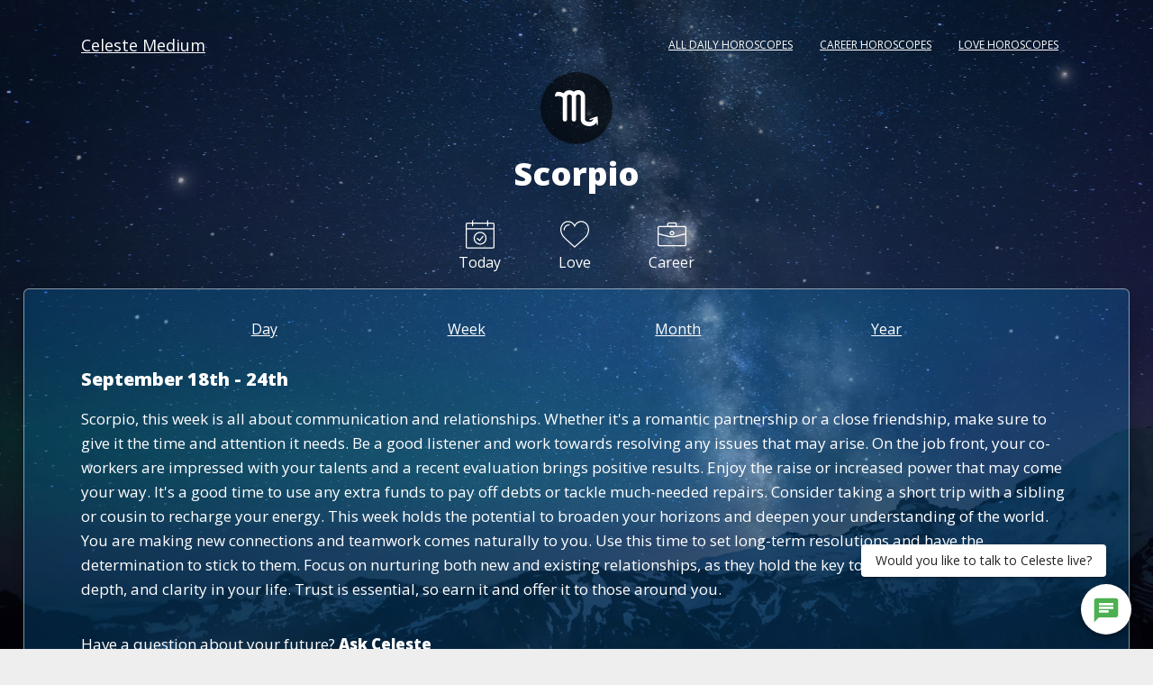

--- FILE ---
content_type: text/html; charset=UTF-8
request_url: https://www.celestemedium.com/daily-horoscopes/scorpio-zodiac/weekly/2023w38
body_size: 3557
content:
<!DOCTYPE html>
<html lang="en">
<head>
    <meta charset="utf-8">
    <meta name="viewport" content="width=device-width, initial-scale=1.0, maximum-scale=1.0, user-scalable=0">
    <meta http-equiv="X-UA-Compatible" content="IE=edge,chrome=1">

    <link rel="icon" type="image/png" href="/img/favicon.png" />

    
    
    
    <meta name="google" content="nositelinkssearchbox">
    <meta name="keywords" content="psychic, medium, tarot reading, psychic reading">
    <meta name="google-site-verification" content="YZK-HAEV42vF6EKPQV1HBZEdEs4-Ju0KMbea6GyuMaQ">
    

    
    <meta name="csrf-token" content="0Q8HltbGXYF8gJujH8DlhO4Jv4kvbezQJLWBmrFh">

    <title>Scorpio Weekly  Horoscope | Celeste Medium</title>

    <meta property="og:locale" content="en_US">
    <meta property="og:type" content="website">
    <meta property="og:title" content="Free Reading - Celeste Medium">
    <meta property="og:description" content="Get a free psychic reading online from a real, live psychic medium - no registration. Connect with Celeste and get the answers to your burning questions now.">
    <meta property="og:url" content="https://www.celestemedium.com/daily-horoscopes/scorpio-zodiac/weekly/2023w38">
    <meta property="og:site_name" content="Free Psychic Reading - Chat With Celeste Live">
    <meta property="fb:app_id" content="677265829398172">
    <meta property="og:image" content="https://www.celestemedium.com/img/celeste-share.jpg">
    <meta property="og:image:width" content="1050">
    <meta property="og:image:height" content="638">
    <meta property="og:image:alt" content="Free Reading - Celeste Medium">
    <meta name="twitter:card" content="summary_large_image">
    <meta name="twitter:description" content="Get a free psychic reading online from a real, live psychic medium - no registration. Connect with Celeste and get the answers to your burning questions now.">
    <meta name="twitter:title" content="Free Reading - Celeste Medium">
    
    <meta name="twitter:image" content="https://www.celestemedium.com/img/celeste-share.jpg">
    <meta name="twitter:image:alt" content="Free Reading - Celeste Medium">

    
    <link href="/css/app.css?id=94b12c3b158e4bb0bfc7d9ad97698d0f" rel="stylesheet">

    
    
        <script>
        !function(f,b,e,v,n,t,s)
        {if(f.fbq)return;n=f.fbq=function(){n.callMethod?
        n.callMethod.apply(n,arguments):n.queue.push(arguments)};
        if(!f._fbq)f._fbq=n;n.push=n;n.loaded=!0;n.version='2.0';
        n.queue=[];t=b.createElement(e);t.async=!0;
        t.src=v;s=b.getElementsByTagName(e)[0];
        s.parentNode.insertBefore(t,s)}(window, document,'script',
        'https://connect.facebook.net/en_US/fbevents.js');
        fbq('init', '1694824077330700');
        fbq('track', 'PageView');
            </script>
    <noscript><img height="1" width="1" style="display:none"
        src="https://www.facebook.com/tr?id=1694824077330700&ev=PageView&noscript=1"
    /></noscript>
    <script>
    </script>
        

    
        <script async src="https://www.googletagmanager.com/gtag/js?id=UA-130197735-1"></script>
    <script>
        
        window.dataLayer = window.dataLayer || [];
        function gtag(){dataLayer.push(arguments);}

        gtag('consent', 'default', {
            'ad_storage': 'granted',
            'analytics_storage': 'granted',
        });

        gtag('js', new Date());

        gtag('config', 'UA-130197735-1', {'allow_enhanced_conversions':true});
        gtag('config', 'AW-969197605', {'allow_enhanced_conversions':true});
        gtag('config', 'AW-995598426', {'allow_enhanced_conversions':true});

        

            </script>
    <script>
    </script>
    
    
        <script>
        !function (w, d, t) {
            w.TiktokAnalyticsObject=t;var ttq=w[t]=w[t]||[];ttq.methods=["page","track","identify","instances","debug","on","off","once","ready","alias","group","enableCookie","disableCookie"],ttq.setAndDefer=function(t,e){t[e]=function(){t.push([e].concat(Array.prototype.slice.call(arguments,0)))}};for(var i=0;i<ttq.methods.length;i++)ttq.setAndDefer(ttq,ttq.methods[i]);ttq.instance=function(t){for(var e=ttq._i[t]||[],n=0;n<ttq.methods.length;n++
        )ttq.setAndDefer(e,ttq.methods[n]);return e},ttq.load=function(e,n){var i="https://analytics.tiktok.com/i18n/pixel/events.js";ttq._i=ttq._i||{},ttq._i[e]=[],ttq._i[e]._u=i,ttq._t=ttq._t||{},ttq._t[e]=+new Date,ttq._o=ttq._o||{},ttq._o[e]=n||{};n=document.createElement("script");n.type="text/javascript",n.async=!0,n.src=i+"?sdkid="+e+"&lib="+t;e=document.getElementsByTagName("script")[0];e.parentNode.insertBefore(n,e)};

            ttq.load('CCHJ8GBC77U4IAVBORPG');
            ttq.page();
        }(window, document, 'ttq');

            </script>
    <script>
    ttq.track('Subscribe');
</script>
        

    
    


</head>
<body class="horoscope-page">

    <div class="static-background"></div>

    <div id="app">
                <nav class="navbar navbar-color-on-scroll navbar-transparent fixed-top navbar-expand-lg" color-on-scroll="100">
          <div class="container">
            <div class="navbar-translate">
                <a class="navbar-brand" href="/">
                    Celeste Medium
                </a>
                                    <button class="navbar-toggler" type="button" data-toggle="collapse" aria-expanded="false" aria-label="Toggle navigation">
                        <span class="sr-only">Toggle navigation</span>
                        <span class="navbar-toggler-icon"></span>
                        <span class="navbar-toggler-icon"></span>
                        <span class="navbar-toggler-icon"></span>
                    </button>
                            </div>

                            <div class="collapse navbar-collapse">
                    <ul class="navbar-nav ml-auto">
                        <li class="nav-item">
    <a href="https://www.celestemedium.com/daily-horoscopes" class="nav-link">
        All Daily Horoscopes
    </a>
</li>
<li class="nav-item">
    <a href="https://www.celestemedium.com/daily-horoscopes/career" class="nav-link">
        Career Horoscopes
    </a>
</li>
<li class="nav-item">
    <a href="https://www.celestemedium.com/daily-horoscopes/love" class="nav-link">
        Love Horoscopes
    </a>
</li>
                    </ul>
                </div>
            
          </div>
        </nav>
        
        
        
            <div class="page-header header-filterd" data-parallax="false">
                            </div>
        

                        <div class="horoscope-header">
        <div class="zodiac-wrapper">
            <div class="logo" style="mask: url(/img/zodiacs/scorpio.svg);-webkit-mask: url(/img/zodiacs/scorpio.svg)"></div>
        </div>
        <h2 class="title zodiac-name">scorpio</h2>

        <div class="topic-area">
            <a href="https://www.celestemedium.com/daily-horoscopes/scorpio-zodiac/weekly/2023w38">
                <div class="button-icon" style="mask: url(/img/today.svg);-webkit-mask: url(/img/today.svg)"></div>
                <h3>Today</h3>
            </a>

            <a href="https://www.celestemedium.com/daily-horoscopes/scorpio-zodiac/weekly/2023w38/love">
                <div class="button-icon" style="mask: url(/img/love.svg);-webkit-mask: url(/img/love.svg)"></div>
                <h3>Love</h3>
            </a>

            <a href="https://www.celestemedium.com/daily-horoscopes/scorpio-zodiac/weekly/2023w38/career">
                <div class="button-icon" style="mask: url(/img/career.svg);-webkit-mask: url(/img/career.svg)"></div>
                <h3>Career</h3>
            </a>
        </div>
    </div>
        
                    <div class="main main-raised">
                <div class="container">
    <div class="section">

        <div class="type-area">
            <a href="https://www.celestemedium.com/daily-horoscopes/scorpio-zodiac/daily/2025-12-25">Day</a>

            <a href="https://www.celestemedium.com/daily-horoscopes/scorpio-zodiac/weekly/2025w52">Week</a>

            <a href="https://www.celestemedium.com/daily-horoscopes/scorpio-zodiac/monthly/2025-12">Month</a>

            <a href="https://www.celestemedium.com/daily-horoscopes/scorpio-zodiac/yearly/2025">Year</a>
        </div>

        <h3 class="title">
            
            
                            September 18th
                -
                24th
            
            
                    </h3>

        <p>Scorpio, this week is all about communication and relationships. Whether it's a romantic partnership or a close friendship, make sure to give it the time and attention it needs. Be a good listener and work towards resolving any issues that may arise. On the job front, your co-workers are impressed with your talents and a recent evaluation brings positive results. Enjoy the raise or increased power that may come your way. It's a good time to use any extra funds to pay off debts or tackle much-needed repairs. Consider taking a short trip with a sibling or cousin to recharge your energy. This week holds the potential to broaden your horizons and deepen your understanding of the world. You are making new connections and teamwork comes naturally to you. Use this time to set long-term resolutions and have the determination to stick to them. Focus on nurturing both new and existing relationships, as they hold the key to gaining greater insights, depth, and clarity in your life. Trust is essential, so earn it and offer it to those around you.</p>


        <p class="ask-celeste">Have a question about your future? <a class="start-chat-button" href="#">Ask Celeste</a></p>

        
        

    </div>
</div>
            </div>
        
        
        <footer class="footer footer-default">

          <div class="container">
            <nav class="float-left">
              <ul>
                <li>
                  <a href="https://www.celestemedium.com/live-chat">
                    Live Chat
                  </a>
                </li>
                <li>
                  <a href="https://www.celestemedium.com/about">
                    About Celeste
                  </a>
                </li>
                                <li>
                  <a href="https://www.celestemedium.com/daily-horoscopes">
                    Free Daily Horoscopes
                  </a>
                </li>
                <li>
                  <a href="https://www.celestemedium.com/app">
                    Celeste App
                  </a>
                </li>
                                <li>
                  <a href="https://www.celestemedium.com/terms_and_conditions">
                    Terms and Conditions
                  </a>
                </li>
                <li>
                  <a href="https://www.celestemedium.com/privacy_policy">
                    Privacy Policy
                  </a>
                </li>
              </ul>
            </nav>
            <div class="copyright float-right">
              &copy; 2025, Celeste Medium.
            </div>
          </div>
        </footer>
    </div>

<chat-root open="0" payment=""></chat-root>



    <script src="/js/app.js?id=c502e4977172c4bafd9a387858292654"></script>

<script>
    $(document).ready(function () {
        $('input[name=timezone_offset]').val(new Date().getTimezoneOffset());
    });
</script>

<link rel="stylesheet" href="/chat/styles.d3502cc6a841be4d.css"><script src="/chat/runtime.9e92dcf5e293b749.js" type="module"></script><script src="/chat/polyfills.563f214b1ffd0027.js" type="module"></script><script src="/chat/main.f82584909f51179b.js" type="module"></script>

<script defer src="https://static.cloudflareinsights.com/beacon.min.js/vcd15cbe7772f49c399c6a5babf22c1241717689176015" integrity="sha512-ZpsOmlRQV6y907TI0dKBHq9Md29nnaEIPlkf84rnaERnq6zvWvPUqr2ft8M1aS28oN72PdrCzSjY4U6VaAw1EQ==" data-cf-beacon='{"version":"2024.11.0","token":"b184146896894fe79df13373016768b8","r":1,"server_timing":{"name":{"cfCacheStatus":true,"cfEdge":true,"cfExtPri":true,"cfL4":true,"cfOrigin":true,"cfSpeedBrain":true},"location_startswith":null}}' crossorigin="anonymous"></script>
</body>
</html>


--- FILE ---
content_type: image/svg+xml
request_url: https://www.celestemedium.com/img/zodiacs/scorpio.svg
body_size: 604
content:
<?xml version="1.0" encoding="UTF-8"?>
<!-- Created with Inkscape (http://www.inkscape.org/) -->
<svg width="46.428mm" height="38.875mm" version="1.1" viewBox="0 0 46.428 38.875" xmlns="http://www.w3.org/2000/svg" xmlns:cc="http://creativecommons.org/ns#" xmlns:dc="http://purl.org/dc/elements/1.1/" xmlns:rdf="http://www.w3.org/1999/02/22-rdf-syntax-ns#">
 <metadata>
  <rdf:RDF>
   <cc:Work rdf:about="">
    <dc:format>image/svg+xml</dc:format>
    <dc:type rdf:resource="http://purl.org/dc/dcmitype/StillImage"/>
    <dc:title/>
   </cc:Work>
  </rdf:RDF>
 </metadata>
 <g transform="translate(185.74 21.795)">
  <path d="m-185.3-14.779c3.3105-1.3984 6.3888-0.39758 7.9537 1.2605v23.242c0 1.2894 1.0453 2.3354 2.3364 2.3354 1.2876 0 2.334-1.046 2.334-2.3354v-24.874c6e-3 -0.01305 0.0148-0.0254 0.0226-0.03598 3e-3 -0.0049 9e-3 -0.0099 0.0102-0.01552 0.62195-2.4359 4.2919-2.4536 4.9699-0.06421v24.99c0 1.2894 1.0453 2.3354 2.3343 2.3354 1.2905 0 2.3357-1.046 2.3357-2.3354v-24.959c0.0102-0.01552 0.0279-0.03316 0.0339-0.04798 0.62018-2.4342 4.2919-2.455 4.9685-0.06491v25.072c0.24836 6.5828 7.6299 7.5117 9.7642 7.3381 1.1434-0.09243 2.4335-0.36336 3.4869-0.82973 1.5875-0.70485 2.982-1.8401 3.9328-3.4138l0.13335 2.5492c0.0215 0.39828 0.3436 0.61524 0.72072 0.48401 0.37606-0.13123 0.66534-0.56409 0.64594-0.96026l-0.4117-7.8401c-9e-3 -0.20214-0.0974-0.35419-0.2286-0.44344-0.13194-0.08784-0.3048-0.1083-0.49495-0.04586l-7.4104 2.594c-0.30374 0.10689-0.5401 0.40816-0.61489 0.7299-0.0162 0.07655 0.1972 0.74225 0.47202 0.74436 0.0702 0.0021 3.8283-1.2894 3.8283-1.2894-0.45332 1.4975-1.5381 2.4744-2.8173 2.9506-1.1306 0.42263-6.3362 0.12771-6.3362-2.5675v-25.35c0-0.22296-0.10901-0.87418-0.13653-0.99589-1.3868-5.4423-8.2053-6.5874-11.889-3.4456-3.241-2.6631-8.7866-2.0937-11.042 1.7022-1.6969-1.04-3.791-1.6665-6.121-1.6298-0.0497 0.0014-2.4035-0.02364-3.0102 2.8473-0.35101 1.6665-0.2667 2.6109 0.22966 2.37"/>
 </g>
</svg>


--- FILE ---
content_type: application/javascript; charset=utf-8
request_url: https://www.celestemedium.com/chat/main.f82584909f51179b.js
body_size: 198754
content:
(self.webpackChunkchat=self.webpackChunkchat||[]).push([[179],{27:(wo,Sn,ot)=>{"use strict";function ue(n){return"function"==typeof n}function xe(n){const e=n(i=>{Error.call(i),i.stack=(new Error).stack});return e.prototype=Object.create(Error.prototype),e.prototype.constructor=e,e}const M=xe(n=>function(e){n(this),this.message=e?`${e.length} errors occurred during unsubscription:\n${e.map((i,r)=>`${r+1}) ${i.toString()}`).join("\n  ")}`:"",this.name="UnsubscriptionError",this.errors=e});function B(n,t){if(n){const e=n.indexOf(t);0<=e&&n.splice(e,1)}}class T{constructor(t){this.initialTeardown=t,this.closed=!1,this._parentage=null,this._finalizers=null}unsubscribe(){let t;if(!this.closed){this.closed=!0;const{_parentage:e}=this;if(e)if(this._parentage=null,Array.isArray(e))for(const o of e)o.remove(this);else e.remove(this);const{initialTeardown:i}=this;if(ue(i))try{i()}catch(o){t=o instanceof M?o.errors:[o]}const{_finalizers:r}=this;if(r){this._finalizers=null;for(const o of r)try{we(o)}catch(a){t=null!=t?t:[],a instanceof M?t=[...t,...a.errors]:t.push(a)}}if(t)throw new M(t)}}add(t){var e;if(t&&t!==this)if(this.closed)we(t);else{if(t instanceof T){if(t.closed||t._hasParent(this))return;t._addParent(this)}(this._finalizers=null!==(e=this._finalizers)&&void 0!==e?e:[]).push(t)}}_hasParent(t){const{_parentage:e}=this;return e===t||Array.isArray(e)&&e.includes(t)}_addParent(t){const{_parentage:e}=this;this._parentage=Array.isArray(e)?(e.push(t),e):e?[e,t]:t}_removeParent(t){const{_parentage:e}=this;e===t?this._parentage=null:Array.isArray(e)&&B(e,t)}remove(t){const{_finalizers:e}=this;e&&B(e,t),t instanceof T&&t._removeParent(this)}}T.EMPTY=(()=>{const n=new T;return n.closed=!0,n})();const me=T.EMPTY;function ne(n){return n instanceof T||n&&"closed"in n&&ue(n.remove)&&ue(n.add)&&ue(n.unsubscribe)}function we(n){ue(n)?n():n.unsubscribe()}const K={onUnhandledError:null,onStoppedNotification:null,Promise:void 0,useDeprecatedSynchronousErrorHandling:!1,useDeprecatedNextContext:!1},q={setTimeout(n,t,...e){const{delegate:i}=q;return(null==i?void 0:i.setTimeout)?i.setTimeout(n,t,...e):setTimeout(n,t,...e)},clearTimeout(n){const{delegate:t}=q;return((null==t?void 0:t.clearTimeout)||clearTimeout)(n)},delegate:void 0};function Ne(n){q.setTimeout(()=>{const{onUnhandledError:t}=K;if(!t)throw n;t(n)})}function p(){}const _=L("C",void 0,void 0);function L(n,t,e){return{kind:n,value:t,error:e}}let j=null;function R(n){if(K.useDeprecatedSynchronousErrorHandling){const t=!j;if(t&&(j={errorThrown:!1,error:null}),n(),t){const{errorThrown:e,error:i}=j;if(j=null,e)throw i}}else n()}class Re extends T{constructor(t){super(),this.isStopped=!1,t?(this.destination=t,ne(t)&&t.add(this)):this.destination=_r}static create(t,e,i){return new Si(t,e,i)}next(t){this.isStopped?Wr(function S(n){return L("N",n,void 0)}(t),this):this._next(t)}error(t){this.isStopped?Wr(function b(n){return L("E",void 0,n)}(t),this):(this.isStopped=!0,this._error(t))}complete(){this.isStopped?Wr(_,this):(this.isStopped=!0,this._complete())}unsubscribe(){this.closed||(this.isStopped=!0,super.unsubscribe(),this.destination=null)}_next(t){this.destination.next(t)}_error(t){try{this.destination.error(t)}finally{this.unsubscribe()}}_complete(){try{this.destination.complete()}finally{this.unsubscribe()}}}const nt=Function.prototype.bind;function Et(n,t){return nt.call(n,t)}class hn{constructor(t){this.partialObserver=t}next(t){const{partialObserver:e}=this;if(e.next)try{e.next(t)}catch(i){Un(i)}}error(t){const{partialObserver:e}=this;if(e.error)try{e.error(t)}catch(i){Un(i)}else Un(t)}complete(){const{partialObserver:t}=this;if(t.complete)try{t.complete()}catch(e){Un(e)}}}class Si extends Re{constructor(t,e,i){let r;if(super(),ue(t)||!t)r={next:null!=t?t:void 0,error:null!=e?e:void 0,complete:null!=i?i:void 0};else{let o;this&&K.useDeprecatedNextContext?(o=Object.create(t),o.unsubscribe=()=>this.unsubscribe(),r={next:t.next&&Et(t.next,o),error:t.error&&Et(t.error,o),complete:t.complete&&Et(t.complete,o)}):r=t}this.destination=new hn(r)}}function Un(n){K.useDeprecatedSynchronousErrorHandling?function ae(n){K.useDeprecatedSynchronousErrorHandling&&j&&(j.errorThrown=!0,j.error=n)}(n):Ne(n)}function Wr(n,t){const{onStoppedNotification:e}=K;e&&q.setTimeout(()=>e(n,t))}const _r={closed:!0,next:p,error:function at(n){throw n},complete:p},Mo="function"==typeof Symbol&&Symbol.observable||"@@observable";function gr(n){return n}let bt=(()=>{class n{constructor(e){e&&(this._subscribe=e)}lift(e){const i=new n;return i.source=this,i.operator=e,i}subscribe(e,i,r){const o=function ac(n){return n&&n instanceof Re||function oc(n){return n&&ue(n.next)&&ue(n.error)&&ue(n.complete)}(n)&&ne(n)}(e)?e:new Si(e,i,r);return R(()=>{const{operator:a,source:s}=this;o.add(a?a.call(o,s):s?this._subscribe(o):this._trySubscribe(o))}),o}_trySubscribe(e){try{return this._subscribe(e)}catch(i){e.error(i)}}forEach(e,i){return new(i=rc(i))((r,o)=>{const a=new Si({next:s=>{try{e(s)}catch(l){o(l),a.unsubscribe()}},error:o,complete:r});this.subscribe(a)})}_subscribe(e){var i;return null===(i=this.source)||void 0===i?void 0:i.subscribe(e)}[Mo](){return this}pipe(...e){return function ia(n){return 0===n.length?gr:1===n.length?n[0]:function(e){return n.reduce((i,r)=>r(i),e)}}(e)(this)}toPromise(e){return new(e=rc(e))((i,r)=>{let o;this.subscribe(a=>o=a,a=>r(a),()=>i(o))})}}return n.create=t=>new n(t),n})();function rc(n){var t;return null!==(t=null!=n?n:K.Promise)&&void 0!==t?t:Promise}const Ch=xe(n=>function(){n(this),this.name="ObjectUnsubscribedError",this.message="object unsubscribed"});let ge=(()=>{class n extends bt{constructor(){super(),this.closed=!1,this.currentObservers=null,this.observers=[],this.isStopped=!1,this.hasError=!1,this.thrownError=null}lift(e){const i=new Gi(this,this);return i.operator=e,i}_throwIfClosed(){if(this.closed)throw new Ch}next(e){R(()=>{if(this._throwIfClosed(),!this.isStopped){this.currentObservers||(this.currentObservers=Array.from(this.observers));for(const i of this.currentObservers)i.next(e)}})}error(e){R(()=>{if(this._throwIfClosed(),!this.isStopped){this.hasError=this.isStopped=!0,this.thrownError=e;const{observers:i}=this;for(;i.length;)i.shift().error(e)}})}complete(){R(()=>{if(this._throwIfClosed(),!this.isStopped){this.isStopped=!0;const{observers:e}=this;for(;e.length;)e.shift().complete()}})}unsubscribe(){this.isStopped=this.closed=!0,this.observers=this.currentObservers=null}get observed(){var e;return(null===(e=this.observers)||void 0===e?void 0:e.length)>0}_trySubscribe(e){return this._throwIfClosed(),super._trySubscribe(e)}_subscribe(e){return this._throwIfClosed(),this._checkFinalizedStatuses(e),this._innerSubscribe(e)}_innerSubscribe(e){const{hasError:i,isStopped:r,observers:o}=this;return i||r?me:(this.currentObservers=null,o.push(e),new T(()=>{this.currentObservers=null,B(o,e)}))}_checkFinalizedStatuses(e){const{hasError:i,thrownError:r,isStopped:o}=this;i?e.error(r):o&&e.complete()}asObservable(){const e=new bt;return e.source=this,e}}return n.create=(t,e)=>new Gi(t,e),n})();class Gi extends ge{constructor(t,e){super(),this.destination=t,this.source=e}next(t){var e,i;null===(i=null===(e=this.destination)||void 0===e?void 0:e.next)||void 0===i||i.call(e,t)}error(t){var e,i;null===(i=null===(e=this.destination)||void 0===e?void 0:e.error)||void 0===i||i.call(e,t)}complete(){var t,e;null===(e=null===(t=this.destination)||void 0===t?void 0:t.complete)||void 0===e||e.call(t)}_subscribe(t){var e,i;return null!==(i=null===(e=this.source)||void 0===e?void 0:e.subscribe(t))&&void 0!==i?i:me}}function $t(n){return t=>{if(function wh(n){return ue(null==n?void 0:n.lift)}(t))return t.lift(function(e){try{return n(e,this)}catch(i){this.error(i)}});throw new TypeError("Unable to lift unknown Observable type")}}function Ke(n,t,e,i,r){return new bn(n,t,e,i,r)}class bn extends Re{constructor(t,e,i,r,o,a){super(t),this.onFinalize=o,this.shouldUnsubscribe=a,this._next=e?function(s){try{e(s)}catch(l){t.error(l)}}:super._next,this._error=r?function(s){try{r(s)}catch(l){t.error(l)}finally{this.unsubscribe()}}:super._error,this._complete=i?function(){try{i()}catch(s){t.error(s)}finally{this.unsubscribe()}}:super._complete}unsubscribe(){var t;if(!this.shouldUnsubscribe||this.shouldUnsubscribe()){const{closed:e}=this;super.unsubscribe(),!e&&(null===(t=this.onFinalize)||void 0===t||t.call(this))}}}function je(n,t){return $t((e,i)=>{let r=0;e.subscribe(Ke(i,o=>{i.next(n.call(t,o,r++))}))})}function yr(n){return this instanceof yr?(this.v=n,this):new yr(n)}function jt(n,t,e){if(!Symbol.asyncIterator)throw new TypeError("Symbol.asyncIterator is not defined.");var r,i=e.apply(n,t||[]),o=[];return r={},a("next"),a("throw"),a("return"),r[Symbol.asyncIterator]=function(){return this},r;function a(v){i[v]&&(r[v]=function(C){return new Promise(function(D,E){o.push([v,C,D,E])>1||s(v,C)})})}function s(v,C){try{!function l(v){v.value instanceof yr?Promise.resolve(v.value.v).then(c,d):m(o[0][2],v)}(i[v](C))}catch(D){m(o[0][3],D)}}function c(v){s("next",v)}function d(v){s("throw",v)}function m(v,C){v(C),o.shift(),o.length&&s(o[0][0],o[0][1])}}function Eh(n){if(!Symbol.asyncIterator)throw new TypeError("Symbol.asyncIterator is not defined.");var e,t=n[Symbol.asyncIterator];return t?t.call(n):(n=function cc(n){var t="function"==typeof Symbol&&Symbol.iterator,e=t&&n[t],i=0;if(e)return e.call(n);if(n&&"number"==typeof n.length)return{next:function(){return n&&i>=n.length&&(n=void 0),{value:n&&n[i++],done:!n}}};throw new TypeError(t?"Object is not iterable.":"Symbol.iterator is not defined.")}(n),e={},i("next"),i("throw"),i("return"),e[Symbol.asyncIterator]=function(){return this},e);function i(o){e[o]=n[o]&&function(a){return new Promise(function(s,l){!function r(o,a,s,l){Promise.resolve(l).then(function(c){o({value:c,done:s})},a)}(s,l,(a=n[o](a)).done,a.value)})}}}const ks=n=>n&&"number"==typeof n.length&&"function"!=typeof n;function aa(n){return ue(null==n?void 0:n.then)}function sa(n){return ue(n[Mo])}function dc(n){return Symbol.asyncIterator&&ue(null==n?void 0:n[Symbol.asyncIterator])}function uc(n){return new TypeError(`You provided ${null!==n&&"object"==typeof n?"an invalid object":`'${n}'`} where a stream was expected. You can provide an Observable, Promise, ReadableStream, Array, AsyncIterable, or Iterable.`)}const hc=function kh(){return"function"==typeof Symbol&&Symbol.iterator?Symbol.iterator:"@@iterator"}();function pc(n){return ue(null==n?void 0:n[hc])}function la(n){return jt(this,arguments,function*(){const e=n.getReader();try{for(;;){const{value:i,done:r}=yield yr(e.read());if(r)return yield yr(void 0);yield yield yr(i)}}finally{e.releaseLock()}})}function fc(n){return ue(null==n?void 0:n.getReader)}function Pt(n){if(n instanceof bt)return n;if(null!=n){if(sa(n))return function Ah(n){return new bt(t=>{const e=n[Mo]();if(ue(e.subscribe))return e.subscribe(t);throw new TypeError("Provided object does not correctly implement Symbol.observable")})}(n);if(ks(n))return function Ih(n){return new bt(t=>{for(let e=0;e<n.length&&!t.closed;e++)t.next(n[e]);t.complete()})}(n);if(aa(n))return function Oh(n){return new bt(t=>{n.then(e=>{t.closed||(t.next(e),t.complete())},e=>t.error(e)).then(null,Ne)})}(n);if(dc(n))return br(n);if(pc(n))return function Rh(n){return new bt(t=>{for(const e of n)if(t.next(e),t.closed)return;t.complete()})}(n);if(fc(n))return function Ph(n){return br(la(n))}(n)}throw uc(n)}function br(n){return new bt(t=>{(function mc(n,t){var e,i,r,o;return function sc(n,t,e,i){return new(e||(e=Promise))(function(o,a){function s(d){try{c(i.next(d))}catch(m){a(m)}}function l(d){try{c(i.throw(d))}catch(m){a(m)}}function c(d){d.done?o(d.value):function r(o){return o instanceof e?o:new e(function(a){a(o)})}(d.value).then(s,l)}c((i=i.apply(n,t||[])).next())})}(this,void 0,void 0,function*(){try{for(e=Eh(n);!(i=yield e.next()).done;)if(t.next(i.value),t.closed)return}catch(a){r={error:a}}finally{try{i&&!i.done&&(o=e.return)&&(yield o.call(e))}finally{if(r)throw r.error}}t.complete()})})(n,t).catch(e=>t.error(e))})}function Ei(n,t,e,i=0,r=!1){const o=t.schedule(function(){e(),r?n.add(this.schedule(null,i)):this.unsubscribe()},i);if(n.add(o),!r)return o}function qi(n,t,e=1/0){return ue(t)?qi((i,r)=>je((o,a)=>t(i,o,r,a))(Pt(n(i,r))),e):("number"==typeof t&&(e=t),$t((i,r)=>function _c(n,t,e,i,r,o,a,s){const l=[];let c=0,d=0,m=!1;const v=()=>{m&&!l.length&&!c&&t.complete()},C=E=>c<i?D(E):l.push(E),D=E=>{o&&t.next(E),c++;let N=!1;Pt(e(E,d++)).subscribe(Ke(t,H=>{null==r||r(H),o?C(H):t.next(H)},()=>{N=!0},void 0,()=>{if(N)try{for(c--;l.length&&c<i;){const H=l.shift();a?Ei(t,a,()=>D(H)):D(H)}v()}catch(H){t.error(H)}}))};return n.subscribe(Ke(t,C,()=>{m=!0,v()})),()=>{null==s||s()}}(i,r,n,e)))}function gc(n=1/0){return qi(gr,n)}const As=new bt(n=>n.complete());function vc(n){return n&&ue(n.schedule)}function da(n){return n[n.length-1]}function ua(n){return vc(da(n))?n.pop():void 0}function yc(n,t=0){return $t((e,i)=>{e.subscribe(Ke(i,r=>Ei(i,n,()=>i.next(r),t),()=>Ei(i,n,()=>i.complete(),t),r=>Ei(i,n,()=>i.error(r),t)))})}function bc(n,t=0){return $t((e,i)=>{i.add(n.schedule(()=>e.subscribe(i),t))})}function Yi(n,t){if(!n)throw new Error("Iterable cannot be null");return new bt(e=>{Ei(e,t,()=>{const i=n[Symbol.asyncIterator]();Ei(e,t,()=>{i.next().then(r=>{r.done?e.complete():e.next(r.value)})},0,!0)})})}function Qi(n,t){return t?function jh(n,t){if(null!=n){if(sa(n))return function Lh(n,t){return Pt(n).pipe(bc(t),yc(t))}(n,t);if(ks(n))return function Vh(n,t){return new bt(e=>{let i=0;return t.schedule(function(){i===n.length?e.complete():(e.next(n[i++]),e.closed||this.schedule())})})}(n,t);if(aa(n))return function Bh(n,t){return Pt(n).pipe(bc(t),yc(t))}(n,t);if(dc(n))return Yi(n,t);if(pc(n))return function Cc(n,t){return new bt(e=>{let i;return Ei(e,t,()=>{i=n[hc](),Ei(e,t,()=>{let r,o;try{({value:r,done:o}=i.next())}catch(a){return void e.error(a)}o?e.complete():e.next(r)},0,!0)}),()=>ue(null==i?void 0:i.return)&&i.return()})}(n,t);if(fc(n))return function Hh(n,t){return Yi(la(n),t)}(n,t)}throw uc(n)}(n,t):Pt(n)}function Kn(...n){const t=ua(n),e=function Nh(n,t){return"number"==typeof da(n)?n.pop():t}(n,1/0),i=n;return i.length?1===i.length?Pt(i[0]):gc(e)(Qi(i,t)):As}function Kt(n){return n<=0?()=>As:$t((t,e)=>{let i=0;t.subscribe(Ke(e,r=>{++i<=n&&(e.next(r),n<=i&&e.complete())}))})}function wc(n={}){const{connector:t=(()=>new ge),resetOnError:e=!0,resetOnComplete:i=!0,resetOnRefCountZero:r=!0}=n;return o=>{let a=null,s=null,l=null,c=0,d=!1,m=!1;const v=()=>{null==s||s.unsubscribe(),s=null},C=()=>{v(),a=l=null,d=m=!1},D=()=>{const E=a;C(),null==E||E.unsubscribe()};return $t((E,N)=>{c++,!m&&!d&&v();const H=l=null!=l?l:t();N.add(()=>{c--,0===c&&!m&&!d&&(s=Is(D,r))}),H.subscribe(N),a||(a=new Si({next:P=>H.next(P),error:P=>{m=!0,v(),s=Is(C,e,P),H.error(P)},complete:()=>{d=!0,v(),s=Is(C,i),H.complete()}}),Qi(E).subscribe(a))})(o)}}function Is(n,t,...e){return!0===t?(n(),null):!1===t?null:t(...e).pipe(Kt(1)).subscribe(()=>n())}function pt(n){for(let t in n)if(n[t]===pt)return t;throw Error("Could not find renamed property on target object.")}function Os(n,t){for(const e in t)t.hasOwnProperty(e)&&!n.hasOwnProperty(e)&&(n[e]=t[e])}function lt(n){if("string"==typeof n)return n;if(Array.isArray(n))return"["+n.map(lt).join(", ")+"]";if(null==n)return""+n;if(n.overriddenName)return`${n.overriddenName}`;if(n.name)return`${n.name}`;const t=n.toString();if(null==t)return""+t;const e=t.indexOf("\n");return-1===e?t:t.substring(0,e)}function Rs(n,t){return null==n||""===n?null===t?"":t:null==t||""===t?n:n+" "+t}const Mc=pt({__forward_ref__:pt});function Ve(n){return n.__forward_ref__=Ve,n.toString=function(){return lt(this())},n}function Be(n){return ha(n)?n():n}function ha(n){return"function"==typeof n&&n.hasOwnProperty(Mc)&&n.__forward_ref__===Ve}class ce extends Error{constructor(t,e){super(function Ps(n,t){return`NG0${Math.abs(n)}${t?": "+t:""}`}(t,e)),this.code=t}}function Ae(n){return"string"==typeof n?n:null==n?"":String(n)}function pn(n){return"function"==typeof n?n.name||n.toString():"object"==typeof n&&null!=n&&"function"==typeof n.type?n.type.name||n.type.toString():Ae(n)}function pa(n,t){const e=t?` in ${t}`:"";throw new ce(-201,`No provider for ${pn(n)} found${e}`)}function Tn(n,t){null==n&&function ft(n,t,e,i){throw new Error(`ASSERTION ERROR: ${n}`+(null==i?"":` [Expected=> ${e} ${i} ${t} <=Actual]`))}(t,n,null,"!=")}function Z(n){return{token:n.token,providedIn:n.providedIn||null,factory:n.factory,value:void 0}}function se(n){return{providers:n.providers||[],imports:n.imports||[]}}function Fs(n){return xc(n,fa)||xc(n,Ec)}function xc(n,t){return n.hasOwnProperty(t)?n[t]:null}function Do(n){return n&&(n.hasOwnProperty(Cr)||n.hasOwnProperty(Yh))?n[Cr]:null}const fa=pt({\u0275prov:pt}),Cr=pt({\u0275inj:pt}),Ec=pt({ngInjectableDef:pt}),Yh=pt({ngInjectorDef:pt});var Ee=(()=>((Ee=Ee||{})[Ee.Default=0]="Default",Ee[Ee.Host=1]="Host",Ee[Ee.Self=2]="Self",Ee[Ee.SkipSelf=4]="SkipSelf",Ee[Ee.Optional=8]="Optional",Ee))();let Ns;function Ki(n){const t=Ns;return Ns=n,t}function Tc(n,t,e){const i=Fs(n);return i&&"root"==i.providedIn?void 0===i.value?i.value=i.factory():i.value:e&Ee.Optional?null:void 0!==t?t:void pa(lt(n),"Injector")}function Xi(n){return{toString:n}.toString()}var Xn=(()=>((Xn=Xn||{})[Xn.OnPush=0]="OnPush",Xn[Xn.Default=1]="Default",Xn))(),Cn=(()=>{return(n=Cn||(Cn={}))[n.Emulated=0]="Emulated",n[n.None=2]="None",n[n.ShadowDom=3]="ShadowDom",Cn;var n})();const wr="undefined"!=typeof globalThis&&globalThis,Kh="undefined"!=typeof window&&window,Xh="undefined"!=typeof self&&"undefined"!=typeof WorkerGlobalScope&&self instanceof WorkerGlobalScope&&self,ut=wr||"undefined"!=typeof global&&global||Kh||Xh,Mr={},mt=[],ma=pt({\u0275cmp:pt}),Ls=pt({\u0275dir:pt}),Bs=pt({\u0275pipe:pt}),kc=pt({\u0275mod:pt}),Ai=pt({\u0275fac:pt}),xo=pt({__NG_ELEMENT_ID__:pt});let Jh=0;function Pe(n){return Xi(()=>{const e={},i={type:n.type,providersResolver:null,decls:n.decls,vars:n.vars,factory:null,template:n.template||null,consts:n.consts||null,ngContentSelectors:n.ngContentSelectors,hostBindings:n.hostBindings||null,hostVars:n.hostVars||0,hostAttrs:n.hostAttrs||null,contentQueries:n.contentQueries||null,declaredInputs:e,inputs:null,outputs:null,exportAs:n.exportAs||null,onPush:n.changeDetection===Xn.OnPush,directiveDefs:null,pipeDefs:null,selectors:n.selectors||mt,viewQuery:n.viewQuery||null,features:n.features||null,data:n.data||{},encapsulation:n.encapsulation||Cn.Emulated,id:"c",styles:n.styles||mt,_:null,setInput:null,schemas:n.schemas||null,tView:null},r=n.directives,o=n.features,a=n.pipes;return i.id+=Jh++,i.inputs=Rc(n.inputs,e),i.outputs=Rc(n.outputs),o&&o.forEach(s=>s(i)),i.directiveDefs=r?()=>("function"==typeof r?r():r).map(Ic):null,i.pipeDefs=a?()=>("function"==typeof a?a():a).map(Oc):null,i})}function Ic(n){return on(n)||function Ii(n){return n[Ls]||null}(n)}function Oc(n){return function Dr(n){return n[Bs]||null}(n)}const $e={};function le(n){return Xi(()=>{const t={type:n.type,bootstrap:n.bootstrap||mt,declarations:n.declarations||mt,imports:n.imports||mt,exports:n.exports||mt,transitiveCompileScopes:null,schemas:n.schemas||null,id:n.id||null};return null!=n.id&&($e[n.id]=n.type),t})}function Rc(n,t){if(null==n)return Mr;const e={};for(const i in n)if(n.hasOwnProperty(i)){let r=n[i],o=r;Array.isArray(r)&&(o=r[1],r=r[0]),e[r]=i,t&&(t[r]=o)}return e}const G=Pe;function Xt(n){return{type:n.type,name:n.name,factory:null,pure:!1!==n.pure,onDestroy:n.type.prototype.ngOnDestroy||null}}function on(n){return n[ma]||null}function $n(n,t){const e=n[kc]||null;if(!e&&!0===t)throw new Error(`Type ${lt(n)} does not have '\u0275mod' property.`);return e}const X=11;function pi(n){return Array.isArray(n)&&"object"==typeof n[1]}function Wn(n){return Array.isArray(n)&&!0===n[1]}function ya(n){return 0!=(8&n.flags)}function Eo(n){return 2==(2&n.flags)}function Kr(n){return 1==(1&n.flags)}function An(n){return null!==n.template}function Fc(n){return 0!=(512&n[2])}function To(n,t){return n.hasOwnProperty(Ai)?n[Ai]:null}class HT{constructor(t,e,i){this.previousValue=t,this.currentValue=e,this.firstChange=i}isFirstChange(){return this.firstChange}}function sn(){return Iv}function Iv(n){return n.type.prototype.ngOnChanges&&(n.setInput=zT),jT}function jT(){const n=Rv(this),t=null==n?void 0:n.current;if(t){const e=n.previous;if(e===Mr)n.previous=t;else for(let i in t)e[i]=t[i];n.current=null,this.ngOnChanges(t)}}function zT(n,t,e,i){const r=Rv(n)||function UT(n,t){return n[Ov]=t}(n,{previous:Mr,current:null}),o=r.current||(r.current={}),a=r.previous,s=this.declaredInputs[e],l=a[s];o[s]=new HT(l&&l.currentValue,t,a===Mr),n[i]=t}sn.ngInherit=!0;const Ov="__ngSimpleChanges__";function Rv(n){return n[Ov]||null}let cp;function Ft(n){return!!n.listen}const Pv={createRenderer:(n,t)=>function dp(){return void 0!==cp?cp:"undefined"!=typeof document?document:void 0}()};function Gt(n){for(;Array.isArray(n);)n=n[0];return n}function Nc(n,t){return Gt(t[n])}function mi(n,t){return Gt(t[n.index])}function up(n,t){return n.data[t]}function ba(n,t){return n[t]}function Zn(n,t){const e=t[n];return pi(e)?e:e[0]}function Fv(n){return 4==(4&n[2])}function hp(n){return 128==(128&n[2])}function Xr(n,t){return null==t?null:n[t]}function Nv(n){n[18]=0}function pp(n,t){n[5]+=t;let e=n,i=n[3];for(;null!==i&&(1===t&&1===e[5]||-1===t&&0===e[5]);)i[5]+=t,e=i,i=i[3]}const Ie={lFrame:$v(null),bindingsEnabled:!0,isInCheckNoChangesMode:!1};function Lv(){return Ie.bindingsEnabled}function W(){return Ie.lFrame.lView}function it(){return Ie.lFrame.tView}function et(n){return Ie.lFrame.contextLView=n,n[8]}function Jt(){let n=Bv();for(;null!==n&&64===n.type;)n=n.parent;return n}function Bv(){return Ie.lFrame.currentTNode}function Ji(n,t){const e=Ie.lFrame;e.currentTNode=n,e.isParent=t}function fp(){return Ie.lFrame.isParent}function mp(){Ie.lFrame.isParent=!1}function Lc(){return Ie.isInCheckNoChangesMode}function Bc(n){Ie.isInCheckNoChangesMode=n}function In(){const n=Ie.lFrame;let t=n.bindingRootIndex;return-1===t&&(t=n.bindingRootIndex=n.tView.bindingStartIndex),t}function Ca(){return Ie.lFrame.bindingIndex++}function Sr(n){const t=Ie.lFrame,e=t.bindingIndex;return t.bindingIndex=t.bindingIndex+n,e}function ak(n,t){const e=Ie.lFrame;e.bindingIndex=e.bindingRootIndex=n,_p(t)}function _p(n){Ie.lFrame.currentDirectiveIndex=n}function gp(n){const t=Ie.lFrame.currentDirectiveIndex;return-1===t?null:n[t]}function jv(){return Ie.lFrame.currentQueryIndex}function vp(n){Ie.lFrame.currentQueryIndex=n}function lk(n){const t=n[1];return 2===t.type?t.declTNode:1===t.type?n[6]:null}function zv(n,t,e){if(e&Ee.SkipSelf){let r=t,o=n;for(;!(r=r.parent,null!==r||e&Ee.Host||(r=lk(o),null===r||(o=o[15],10&r.type))););if(null===r)return!1;t=r,n=o}const i=Ie.lFrame=Uv();return i.currentTNode=t,i.lView=n,!0}function Vc(n){const t=Uv(),e=n[1];Ie.lFrame=t,t.currentTNode=e.firstChild,t.lView=n,t.tView=e,t.contextLView=n,t.bindingIndex=e.bindingStartIndex,t.inI18n=!1}function Uv(){const n=Ie.lFrame,t=null===n?null:n.child;return null===t?$v(n):t}function $v(n){const t={currentTNode:null,isParent:!0,lView:null,tView:null,selectedIndex:-1,contextLView:null,elementDepthCount:0,currentNamespace:null,currentDirectiveIndex:-1,bindingRootIndex:-1,bindingIndex:-1,currentQueryIndex:0,parent:n,child:null,inI18n:!1};return null!==n&&(n.child=t),t}function Gv(){const n=Ie.lFrame;return Ie.lFrame=n.parent,n.currentTNode=null,n.lView=null,n}const Wv=Gv;function Hc(){const n=Gv();n.isParent=!0,n.tView=null,n.selectedIndex=-1,n.contextLView=null,n.elementDepthCount=0,n.currentDirectiveIndex=-1,n.currentNamespace=null,n.bindingRootIndex=-1,n.bindingIndex=-1,n.currentQueryIndex=0}function On(){return Ie.lFrame.selectedIndex}function Zr(n){Ie.lFrame.selectedIndex=n}function Nt(){const n=Ie.lFrame;return up(n.tView,n.selectedIndex)}function js(){Ie.lFrame.currentNamespace="svg"}function jc(n,t){for(let e=t.directiveStart,i=t.directiveEnd;e<i;e++){const o=n.data[e].type.prototype,{ngAfterContentInit:a,ngAfterContentChecked:s,ngAfterViewInit:l,ngAfterViewChecked:c,ngOnDestroy:d}=o;a&&(n.contentHooks||(n.contentHooks=[])).push(-e,a),s&&((n.contentHooks||(n.contentHooks=[])).push(e,s),(n.contentCheckHooks||(n.contentCheckHooks=[])).push(e,s)),l&&(n.viewHooks||(n.viewHooks=[])).push(-e,l),c&&((n.viewHooks||(n.viewHooks=[])).push(e,c),(n.viewCheckHooks||(n.viewCheckHooks=[])).push(e,c)),null!=d&&(n.destroyHooks||(n.destroyHooks=[])).push(e,d)}}function zc(n,t,e){Yv(n,t,3,e)}function Uc(n,t,e,i){(3&n[2])===e&&Yv(n,t,e,i)}function yp(n,t){let e=n[2];(3&e)===t&&(e&=2047,e+=1,n[2]=e)}function Yv(n,t,e,i){const o=null!=i?i:-1,a=t.length-1;let s=0;for(let l=void 0!==i?65535&n[18]:0;l<a;l++)if("number"==typeof t[l+1]){if(s=t[l],null!=i&&s>=i)break}else t[l]<0&&(n[18]+=65536),(s<o||-1==o)&&(mk(n,e,t,l),n[18]=(4294901760&n[18])+l+2),l++}function mk(n,t,e,i){const r=e[i]<0,o=e[i+1],s=n[r?-e[i]:e[i]];if(r){if(n[2]>>11<n[18]>>16&&(3&n[2])===t){n[2]+=2048;try{o.call(s)}finally{}}}else try{o.call(s)}finally{}}class zs{constructor(t,e,i){this.factory=t,this.resolving=!1,this.canSeeViewProviders=e,this.injectImpl=i}}function $c(n,t,e){const i=Ft(n);let r=0;for(;r<e.length;){const o=e[r];if("number"==typeof o){if(0!==o)break;r++;const a=e[r++],s=e[r++],l=e[r++];i?n.setAttribute(t,s,l,a):t.setAttributeNS(a,s,l)}else{const a=o,s=e[++r];Cp(a)?i&&n.setProperty(t,a,s):i?n.setAttribute(t,a,s):t.setAttribute(a,s),r++}}return r}function Qv(n){return 3===n||4===n||6===n}function Cp(n){return 64===n.charCodeAt(0)}function Gc(n,t){if(null!==t&&0!==t.length)if(null===n||0===n.length)n=t.slice();else{let e=-1;for(let i=0;i<t.length;i++){const r=t[i];"number"==typeof r?e=r:0===e||Kv(n,e,r,null,-1===e||2===e?t[++i]:null)}}return n}function Kv(n,t,e,i,r){let o=0,a=n.length;if(-1===t)a=-1;else for(;o<n.length;){const s=n[o++];if("number"==typeof s){if(s===t){a=-1;break}if(s>t){a=o-1;break}}}for(;o<n.length;){const s=n[o];if("number"==typeof s)break;if(s===e){if(null===i)return void(null!==r&&(n[o+1]=r));if(i===n[o+1])return void(n[o+2]=r)}o++,null!==i&&o++,null!==r&&o++}-1!==a&&(n.splice(a,0,t),o=a+1),n.splice(o++,0,e),null!==i&&n.splice(o++,0,i),null!==r&&n.splice(o++,0,r)}function Xv(n){return-1!==n}function wa(n){return 32767&n}function Ma(n,t){let e=function bk(n){return n>>16}(n),i=t;for(;e>0;)i=i[15],e--;return i}let wp=!0;function Wc(n){const t=wp;return wp=n,t}let Ck=0;function $s(n,t){const e=Dp(n,t);if(-1!==e)return e;const i=t[1];i.firstCreatePass&&(n.injectorIndex=t.length,Mp(i.data,n),Mp(t,null),Mp(i.blueprint,null));const r=qc(n,t),o=n.injectorIndex;if(Xv(r)){const a=wa(r),s=Ma(r,t),l=s[1].data;for(let c=0;c<8;c++)t[o+c]=s[a+c]|l[a+c]}return t[o+8]=r,o}function Mp(n,t){n.push(0,0,0,0,0,0,0,0,t)}function Dp(n,t){return-1===n.injectorIndex||n.parent&&n.parent.injectorIndex===n.injectorIndex||null===t[n.injectorIndex+8]?-1:n.injectorIndex}function qc(n,t){if(n.parent&&-1!==n.parent.injectorIndex)return n.parent.injectorIndex;let e=0,i=null,r=t;for(;null!==r;){const o=r[1],a=o.type;if(i=2===a?o.declTNode:1===a?r[6]:null,null===i)return-1;if(e++,r=r[15],-1!==i.injectorIndex)return i.injectorIndex|e<<16}return-1}function Yc(n,t,e){!function wk(n,t,e){let i;"string"==typeof e?i=e.charCodeAt(0)||0:e.hasOwnProperty(xo)&&(i=e[xo]),null==i&&(i=e[xo]=Ck++);const r=255&i;t.data[n+(r>>5)]|=1<<r}(n,t,e)}function ey(n,t,e){if(e&Ee.Optional)return n;pa(t,"NodeInjector")}function ty(n,t,e,i){if(e&Ee.Optional&&void 0===i&&(i=null),0==(e&(Ee.Self|Ee.Host))){const r=n[9],o=Ki(void 0);try{return r?r.get(t,i,e&Ee.Optional):Tc(t,i,e&Ee.Optional)}finally{Ki(o)}}return ey(i,t,e)}function ny(n,t,e,i=Ee.Default,r){if(null!==n){const o=function Sk(n){if("string"==typeof n)return n.charCodeAt(0)||0;const t=n.hasOwnProperty(xo)?n[xo]:void 0;return"number"==typeof t?t>=0?255&t:Dk:t}(e);if("function"==typeof o){if(!zv(t,n,i))return i&Ee.Host?ey(r,e,i):ty(t,e,i,r);try{const a=o(i);if(null!=a||i&Ee.Optional)return a;pa(e)}finally{Wv()}}else if("number"==typeof o){let a=null,s=Dp(n,t),l=-1,c=i&Ee.Host?t[16][6]:null;for((-1===s||i&Ee.SkipSelf)&&(l=-1===s?qc(n,t):t[s+8],-1!==l&&oy(i,!1)?(a=t[1],s=wa(l),t=Ma(l,t)):s=-1);-1!==s;){const d=t[1];if(ry(o,s,d.data)){const m=xk(s,t,e,a,i,c);if(m!==iy)return m}l=t[s+8],-1!==l&&oy(i,t[1].data[s+8]===c)&&ry(o,s,t)?(a=d,s=wa(l),t=Ma(l,t)):s=-1}}}return ty(t,e,i,r)}const iy={};function Dk(){return new Da(Jt(),W())}function xk(n,t,e,i,r,o){const a=t[1],s=a.data[n+8],d=Qc(s,a,e,null==i?Eo(s)&&wp:i!=a&&0!=(3&s.type),r&Ee.Host&&o===s);return null!==d?Gs(t,a,d,s):iy}function Qc(n,t,e,i,r){const o=n.providerIndexes,a=t.data,s=1048575&o,l=n.directiveStart,d=o>>20,v=r?s+d:n.directiveEnd;for(let C=i?s:s+d;C<v;C++){const D=a[C];if(C<l&&e===D||C>=l&&D.type===e)return C}if(r){const C=a[l];if(C&&An(C)&&C.type===e)return l}return null}function Gs(n,t,e,i){let r=n[e];const o=t.data;if(function _k(n){return n instanceof zs}(r)){const a=r;a.resolving&&function zh(n,t){const e=t?`. Dependency path: ${t.join(" > ")} > ${n}`:"";throw new ce(-200,`Circular dependency in DI detected for ${n}${e}`)}(pn(o[e]));const s=Wc(a.canSeeViewProviders);a.resolving=!0;const l=a.injectImpl?Ki(a.injectImpl):null;zv(n,i,Ee.Default);try{r=n[e]=a.factory(void 0,o,n,i),t.firstCreatePass&&e>=i.directiveStart&&function fk(n,t,e){const{ngOnChanges:i,ngOnInit:r,ngDoCheck:o}=t.type.prototype;if(i){const a=Iv(t);(e.preOrderHooks||(e.preOrderHooks=[])).push(n,a),(e.preOrderCheckHooks||(e.preOrderCheckHooks=[])).push(n,a)}r&&(e.preOrderHooks||(e.preOrderHooks=[])).push(0-n,r),o&&((e.preOrderHooks||(e.preOrderHooks=[])).push(n,o),(e.preOrderCheckHooks||(e.preOrderCheckHooks=[])).push(n,o))}(e,o[e],t)}finally{null!==l&&Ki(l),Wc(s),a.resolving=!1,Wv()}}return r}function ry(n,t,e){return!!(e[t+(n>>5)]&1<<n)}function oy(n,t){return!(n&Ee.Self||n&Ee.Host&&t)}class Da{constructor(t,e){this._tNode=t,this._lView=e}get(t,e,i){return ny(this._tNode,this._lView,t,i,e)}}function qe(n){return Xi(()=>{const t=n.prototype.constructor,e=t[Ai]||xp(t),i=Object.prototype;let r=Object.getPrototypeOf(n.prototype).constructor;for(;r&&r!==i;){const o=r[Ai]||xp(r);if(o&&o!==e)return o;r=Object.getPrototypeOf(r)}return o=>new o})}function xp(n){return ha(n)?()=>{const t=xp(Be(n));return t&&t()}:To(n)}function _i(n){return function Mk(n,t){if("class"===t)return n.classes;if("style"===t)return n.styles;const e=n.attrs;if(e){const i=e.length;let r=0;for(;r<i;){const o=e[r];if(Qv(o))break;if(0===o)r+=2;else if("number"==typeof o)for(r++;r<i&&"string"==typeof e[r];)r++;else{if(o===t)return e[r+1];r+=2}}}return null}(Jt(),n)}const Sa="__parameters__";function Ta(n,t,e){return Xi(()=>{const i=function Sp(n){return function(...e){if(n){const i=n(...e);for(const r in i)this[r]=i[r]}}}(t);function r(...o){if(this instanceof r)return i.apply(this,o),this;const a=new r(...o);return s.annotation=a,s;function s(l,c,d){const m=l.hasOwnProperty(Sa)?l[Sa]:Object.defineProperty(l,Sa,{value:[]})[Sa];for(;m.length<=d;)m.push(null);return(m[d]=m[d]||[]).push(a),l}}return e&&(r.prototype=Object.create(e.prototype)),r.prototype.ngMetadataName=n,r.annotationCls=r,r})}class U{constructor(t,e){this._desc=t,this.ngMetadataName="InjectionToken",this.\u0275prov=void 0,"number"==typeof e?this.__NG_ELEMENT_ID__=e:void 0!==e&&(this.\u0275prov=Z({token:this,providedIn:e.providedIn||"root",factory:e.factory}))}toString(){return`InjectionToken ${this._desc}`}}function gi(n,t){void 0===t&&(t=n);for(let e=0;e<n.length;e++){let i=n[e];Array.isArray(i)?(t===n&&(t=n.slice(0,e)),gi(i,t)):t!==n&&t.push(i)}return t}function er(n,t){n.forEach(e=>Array.isArray(e)?er(e,t):t(e))}function sy(n,t,e){t>=n.length?n.push(e):n.splice(t,0,e)}function Kc(n,t){return t>=n.length-1?n.pop():n.splice(t,1)[0]}function Ys(n,t){const e=[];for(let i=0;i<n;i++)e.push(t);return e}function Jn(n,t,e){let i=ka(n,t);return i>=0?n[1|i]=e:(i=~i,function Ak(n,t,e,i){let r=n.length;if(r==t)n.push(e,i);else if(1===r)n.push(i,n[0]),n[0]=e;else{for(r--,n.push(n[r-1],n[r]);r>t;)n[r]=n[r-2],r--;n[t]=e,n[t+1]=i}}(n,i,t,e)),i}function Tp(n,t){const e=ka(n,t);if(e>=0)return n[1|e]}function ka(n,t){return function dy(n,t,e){let i=0,r=n.length>>e;for(;r!==i;){const o=i+(r-i>>1),a=n[o<<e];if(t===a)return o<<e;a>t?r=o:i=o+1}return~(r<<e)}(n,t,1)}const Qs={},Ap="__NG_DI_FLAG__",Zc="ngTempTokenPath",Lk=/\n/gm,hy="__source",Vk=pt({provide:String,useValue:pt});let Ks;function py(n){const t=Ks;return Ks=n,t}function Hk(n,t=Ee.Default){if(void 0===Ks)throw new ce(203,"");return null===Ks?Tc(n,void 0,t):Ks.get(n,t&Ee.Optional?null:void 0,t)}function F(n,t=Ee.Default){return(function Qh(){return Ns}()||Hk)(Be(n),t)}const Xs=F;function Ip(n){const t=[];for(let e=0;e<n.length;e++){const i=Be(n[e]);if(Array.isArray(i)){if(0===i.length)throw new ce(900,"");let r,o=Ee.Default;for(let a=0;a<i.length;a++){const s=i[a],l=jk(s);"number"==typeof l?-1===l?r=s.token:o|=l:r=s}t.push(F(r,o))}else t.push(F(i))}return t}function Zs(n,t){return n[Ap]=t,n.prototype[Ap]=t,n}function jk(n){return n[Ap]}const ei=Zs(Ta("Optional"),8),Oi=Zs(Ta("SkipSelf"),4);let ed;function Ia(n){var t;return(null===(t=function Pp(){if(void 0===ed&&(ed=null,ut.trustedTypes))try{ed=ut.trustedTypes.createPolicy("angular",{createHTML:n=>n,createScript:n=>n,createScriptURL:n=>n})}catch(n){}return ed}())||void 0===t?void 0:t.createHTML(n))||n}class ko{constructor(t){this.changingThisBreaksApplicationSecurity=t}toString(){return`SafeValue must use [property]=binding: ${this.changingThisBreaksApplicationSecurity} (see https://g.co/ng/security#xss)`}}class eA extends ko{getTypeName(){return"HTML"}}class tA extends ko{getTypeName(){return"Style"}}class nA extends ko{getTypeName(){return"Script"}}class iA extends ko{getTypeName(){return"URL"}}class rA extends ko{getTypeName(){return"ResourceURL"}}function ti(n){return n instanceof ko?n.changingThisBreaksApplicationSecurity:n}function tr(n,t){const e=wy(n);if(null!=e&&e!==t){if("ResourceURL"===e&&"URL"===t)return!0;throw new Error(`Required a safe ${t}, got a ${e} (see https://g.co/ng/security#xss)`)}return e===t}function wy(n){return n instanceof ko&&n.getTypeName()||null}class dA{constructor(t){this.inertDocumentHelper=t}getInertBodyElement(t){t="<body><remove></remove>"+t;try{const e=(new window.DOMParser).parseFromString(Ia(t),"text/html").body;return null===e?this.inertDocumentHelper.getInertBodyElement(t):(e.removeChild(e.firstChild),e)}catch(e){return null}}}class uA{constructor(t){if(this.defaultDoc=t,this.inertDocument=this.defaultDoc.implementation.createHTMLDocument("sanitization-inert"),null==this.inertDocument.body){const e=this.inertDocument.createElement("html");this.inertDocument.appendChild(e);const i=this.inertDocument.createElement("body");e.appendChild(i)}}getInertBodyElement(t){const e=this.inertDocument.createElement("template");if("content"in e)return e.innerHTML=Ia(t),e;const i=this.inertDocument.createElement("body");return i.innerHTML=Ia(t),this.defaultDoc.documentMode&&this.stripCustomNsAttrs(i),i}stripCustomNsAttrs(t){const e=t.attributes;for(let r=e.length-1;0<r;r--){const a=e.item(r).name;("xmlns:ns1"===a||0===a.indexOf("ns1:"))&&t.removeAttribute(a)}let i=t.firstChild;for(;i;)i.nodeType===Node.ELEMENT_NODE&&this.stripCustomNsAttrs(i),i=i.nextSibling}}const pA=/^(?:(?:https?|mailto|ftp|tel|file|sms):|[^&:/?#]*(?:[/?#]|$))/gi,fA=/^data:(?:image\/(?:bmp|gif|jpeg|jpg|png|tiff|webp)|video\/(?:mpeg|mp4|ogg|webm)|audio\/(?:mp3|oga|ogg|opus));base64,[a-z0-9+\/]+=*$/i;function el(n){return(n=String(n)).match(pA)||n.match(fA)?n:"unsafe:"+n}function nr(n){const t={};for(const e of n.split(","))t[e]=!0;return t}function tl(...n){const t={};for(const e of n)for(const i in e)e.hasOwnProperty(i)&&(t[i]=!0);return t}const xy=nr("area,br,col,hr,img,wbr"),Sy=nr("colgroup,dd,dt,li,p,tbody,td,tfoot,th,thead,tr"),Ey=nr("rp,rt"),Np=tl(xy,tl(Sy,nr("address,article,aside,blockquote,caption,center,del,details,dialog,dir,div,dl,figure,figcaption,footer,h1,h2,h3,h4,h5,h6,header,hgroup,hr,ins,main,map,menu,nav,ol,pre,section,summary,table,ul")),tl(Ey,nr("a,abbr,acronym,audio,b,bdi,bdo,big,br,cite,code,del,dfn,em,font,i,img,ins,kbd,label,map,mark,picture,q,ruby,rp,rt,s,samp,small,source,span,strike,strong,sub,sup,time,track,tt,u,var,video")),tl(Ey,Sy)),Lp=nr("background,cite,href,itemtype,longdesc,poster,src,xlink:href"),Bp=nr("srcset"),Ty=tl(Lp,Bp,nr("abbr,accesskey,align,alt,autoplay,axis,bgcolor,border,cellpadding,cellspacing,class,clear,color,cols,colspan,compact,controls,coords,datetime,default,dir,download,face,headers,height,hidden,hreflang,hspace,ismap,itemscope,itemprop,kind,label,lang,language,loop,media,muted,nohref,nowrap,open,preload,rel,rev,role,rows,rowspan,rules,scope,scrolling,shape,size,sizes,span,srclang,start,summary,tabindex,target,title,translate,type,usemap,valign,value,vspace,width"),nr("aria-activedescendant,aria-atomic,aria-autocomplete,aria-busy,aria-checked,aria-colcount,aria-colindex,aria-colspan,aria-controls,aria-current,aria-describedby,aria-details,aria-disabled,aria-dropeffect,aria-errormessage,aria-expanded,aria-flowto,aria-grabbed,aria-haspopup,aria-hidden,aria-invalid,aria-keyshortcuts,aria-label,aria-labelledby,aria-level,aria-live,aria-modal,aria-multiline,aria-multiselectable,aria-orientation,aria-owns,aria-placeholder,aria-posinset,aria-pressed,aria-readonly,aria-relevant,aria-required,aria-roledescription,aria-rowcount,aria-rowindex,aria-rowspan,aria-selected,aria-setsize,aria-sort,aria-valuemax,aria-valuemin,aria-valuenow,aria-valuetext")),mA=nr("script,style,template");class _A{constructor(){this.sanitizedSomething=!1,this.buf=[]}sanitizeChildren(t){let e=t.firstChild,i=!0;for(;e;)if(e.nodeType===Node.ELEMENT_NODE?i=this.startElement(e):e.nodeType===Node.TEXT_NODE?this.chars(e.nodeValue):this.sanitizedSomething=!0,i&&e.firstChild)e=e.firstChild;else for(;e;){e.nodeType===Node.ELEMENT_NODE&&this.endElement(e);let r=this.checkClobberedElement(e,e.nextSibling);if(r){e=r;break}e=this.checkClobberedElement(e,e.parentNode)}return this.buf.join("")}startElement(t){const e=t.nodeName.toLowerCase();if(!Np.hasOwnProperty(e))return this.sanitizedSomething=!0,!mA.hasOwnProperty(e);this.buf.push("<"),this.buf.push(e);const i=t.attributes;for(let r=0;r<i.length;r++){const o=i.item(r),a=o.name,s=a.toLowerCase();if(!Ty.hasOwnProperty(s)){this.sanitizedSomething=!0;continue}let l=o.value;Lp[s]&&(l=el(l)),Bp[s]&&(n=l,l=(n=String(n)).split(",").map(t=>el(t.trim())).join(", ")),this.buf.push(" ",a,'="',ky(l),'"')}var n;return this.buf.push(">"),!0}endElement(t){const e=t.nodeName.toLowerCase();Np.hasOwnProperty(e)&&!xy.hasOwnProperty(e)&&(this.buf.push("</"),this.buf.push(e),this.buf.push(">"))}chars(t){this.buf.push(ky(t))}checkClobberedElement(t,e){if(e&&(t.compareDocumentPosition(e)&Node.DOCUMENT_POSITION_CONTAINED_BY)===Node.DOCUMENT_POSITION_CONTAINED_BY)throw new Error(`Failed to sanitize html because the element is clobbered: ${t.outerHTML}`);return e}}const gA=/[\uD800-\uDBFF][\uDC00-\uDFFF]/g,vA=/([^\#-~ |!])/g;function ky(n){return n.replace(/&/g,"&amp;").replace(gA,function(t){return"&#"+(1024*(t.charCodeAt(0)-55296)+(t.charCodeAt(1)-56320)+65536)+";"}).replace(vA,function(t){return"&#"+t.charCodeAt(0)+";"}).replace(/</g,"&lt;").replace(/>/g,"&gt;")}let nd;function Ay(n,t){let e=null;try{nd=nd||function My(n){const t=new uA(n);return function hA(){try{return!!(new window.DOMParser).parseFromString(Ia(""),"text/html")}catch(n){return!1}}()?new dA(t):t}(n);let i=t?String(t):"";e=nd.getInertBodyElement(i);let r=5,o=i;do{if(0===r)throw new Error("Failed to sanitize html because the input is unstable");r--,i=o,o=e.innerHTML,e=nd.getInertBodyElement(i)}while(i!==o);return Ia((new _A).sanitizeChildren(Vp(e)||e))}finally{if(e){const i=Vp(e)||e;for(;i.firstChild;)i.removeChild(i.firstChild)}}}function Vp(n){return"content"in n&&function yA(n){return n.nodeType===Node.ELEMENT_NODE&&"TEMPLATE"===n.nodeName}(n)?n.content:null}var ct=(()=>((ct=ct||{})[ct.NONE=0]="NONE",ct[ct.HTML=1]="HTML",ct[ct.STYLE=2]="STYLE",ct[ct.SCRIPT=3]="SCRIPT",ct[ct.URL=4]="URL",ct[ct.RESOURCE_URL=5]="RESOURCE_URL",ct))();function eo(n){const t=function nl(){const n=W();return n&&n[12]}();return t?t.sanitize(ct.URL,n)||"":tr(n,"URL")?ti(n):el(Ae(n))}const Ry="__ngContext__";function Mn(n,t){n[Ry]=t}function jp(n){const t=function il(n){return n[Ry]||null}(n);return t?Array.isArray(t)?t:t.lView:null}function Up(n){return n.ngOriginalError}function NA(n,...t){n.error(...t)}class to{constructor(){this._console=console}handleError(t){const e=this._findOriginalError(t),i=function FA(n){return n&&n.ngErrorLogger||NA}(t);i(this._console,"ERROR",t),e&&i(this._console,"ORIGINAL ERROR",e)}_findOriginalError(t){let e=t&&Up(t);for(;e&&Up(e);)e=Up(e);return e||null}}const WA=(()=>("undefined"!=typeof requestAnimationFrame&&requestAnimationFrame||setTimeout).bind(ut))();function ir(n){return n instanceof Function?n():n}var ni=(()=>((ni=ni||{})[ni.Important=1]="Important",ni[ni.DashCase=2]="DashCase",ni))();function Gp(n,t){return undefined(n,t)}function rl(n){const t=n[3];return Wn(t)?t[3]:t}function Wp(n){return zy(n[13])}function qp(n){return zy(n[4])}function zy(n){for(;null!==n&&!Wn(n);)n=n[4];return n}function Ra(n,t,e,i,r){if(null!=i){let o,a=!1;Wn(i)?o=i:pi(i)&&(a=!0,i=i[0]);const s=Gt(i);0===n&&null!==e?null==r?Yy(t,e,s):Ao(t,e,s,r||null,!0):1===n&&null!==e?Ao(t,e,s,r||null,!0):2===n?function tb(n,t,e){const i=id(n,t);i&&function aI(n,t,e,i){Ft(n)?n.removeChild(t,e,i):t.removeChild(e)}(n,i,t,e)}(t,s,a):3===n&&t.destroyNode(s),null!=o&&function cI(n,t,e,i,r){const o=e[7];o!==Gt(e)&&Ra(t,n,i,o,r);for(let s=10;s<e.length;s++){const l=e[s];ol(l[1],l,n,t,i,o)}}(t,n,o,e,r)}}function Qp(n,t,e){if(Ft(n))return n.createElement(t,e);{const i=null!==e?function qT(n){const t=n.toLowerCase();return"svg"===t?"http://www.w3.org/2000/svg":"math"===t?"http://www.w3.org/1998/MathML/":null}(e):null;return null===i?n.createElement(t):n.createElementNS(i,t)}}function $y(n,t){const e=n[9],i=e.indexOf(t),r=t[3];1024&t[2]&&(t[2]&=-1025,pp(r,-1)),e.splice(i,1)}function Kp(n,t){if(n.length<=10)return;const e=10+t,i=n[e];if(i){const r=i[17];null!==r&&r!==n&&$y(r,i),t>0&&(n[e-1][4]=i[4]);const o=Kc(n,10+t);!function ZA(n,t){ol(n,t,t[X],2,null,null),t[0]=null,t[6]=null}(i[1],i);const a=o[19];null!==a&&a.detachView(o[1]),i[3]=null,i[4]=null,i[2]&=-129}return i}function Gy(n,t){if(!(256&t[2])){const e=t[X];Ft(e)&&e.destroyNode&&ol(n,t,e,3,null,null),function tI(n){let t=n[13];if(!t)return Xp(n[1],n);for(;t;){let e=null;if(pi(t))e=t[13];else{const i=t[10];i&&(e=i)}if(!e){for(;t&&!t[4]&&t!==n;)pi(t)&&Xp(t[1],t),t=t[3];null===t&&(t=n),pi(t)&&Xp(t[1],t),e=t&&t[4]}t=e}}(t)}}function Xp(n,t){if(!(256&t[2])){t[2]&=-129,t[2]|=256,function oI(n,t){let e;if(null!=n&&null!=(e=n.destroyHooks))for(let i=0;i<e.length;i+=2){const r=t[e[i]];if(!(r instanceof zs)){const o=e[i+1];if(Array.isArray(o))for(let a=0;a<o.length;a+=2){const s=r[o[a]],l=o[a+1];try{l.call(s)}finally{}}else try{o.call(r)}finally{}}}}(n,t),function rI(n,t){const e=n.cleanup,i=t[7];let r=-1;if(null!==e)for(let o=0;o<e.length-1;o+=2)if("string"==typeof e[o]){const a=e[o+1],s="function"==typeof a?a(t):Gt(t[a]),l=i[r=e[o+2]],c=e[o+3];"boolean"==typeof c?s.removeEventListener(e[o],l,c):c>=0?i[r=c]():i[r=-c].unsubscribe(),o+=2}else{const a=i[r=e[o+1]];e[o].call(a)}if(null!==i){for(let o=r+1;o<i.length;o++)i[o]();t[7]=null}}(n,t),1===t[1].type&&Ft(t[X])&&t[X].destroy();const e=t[17];if(null!==e&&Wn(t[3])){e!==t[3]&&$y(e,t);const i=t[19];null!==i&&i.detachView(n)}}}function Wy(n,t,e){return function qy(n,t,e){let i=t;for(;null!==i&&40&i.type;)i=(t=i).parent;if(null===i)return e[0];if(2&i.flags){const r=n.data[i.directiveStart].encapsulation;if(r===Cn.None||r===Cn.Emulated)return null}return mi(i,e)}(n,t.parent,e)}function Ao(n,t,e,i,r){Ft(n)?n.insertBefore(t,e,i,r):t.insertBefore(e,i,r)}function Yy(n,t,e){Ft(n)?n.appendChild(t,e):t.appendChild(e)}function Qy(n,t,e,i,r){null!==i?Ao(n,t,e,i,r):Yy(n,t,e)}function id(n,t){return Ft(n)?n.parentNode(t):t.parentNode}function Ky(n,t,e){return Zy(n,t,e)}let Zy=function Xy(n,t,e){return 40&n.type?mi(n,e):null};function rd(n,t,e,i){const r=Wy(n,i,t),o=t[X],s=Ky(i.parent||t[6],i,t);if(null!=r)if(Array.isArray(e))for(let l=0;l<e.length;l++)Qy(o,r,e[l],s,!1);else Qy(o,r,e,s,!1)}function od(n,t){if(null!==t){const e=t.type;if(3&e)return mi(t,n);if(4&e)return Jp(-1,n[t.index]);if(8&e){const i=t.child;if(null!==i)return od(n,i);{const r=n[t.index];return Wn(r)?Jp(-1,r):Gt(r)}}if(32&e)return Gp(t,n)()||Gt(n[t.index]);{const i=eb(n,t);return null!==i?Array.isArray(i)?i[0]:od(rl(n[16]),i):od(n,t.next)}}return null}function eb(n,t){return null!==t?n[16][6].projection[t.projection]:null}function Jp(n,t){const e=10+n+1;if(e<t.length){const i=t[e],r=i[1].firstChild;if(null!==r)return od(i,r)}return t[7]}function ef(n,t,e,i,r,o,a){for(;null!=e;){const s=i[e.index],l=e.type;if(a&&0===t&&(s&&Mn(Gt(s),i),e.flags|=4),64!=(64&e.flags))if(8&l)ef(n,t,e.child,i,r,o,!1),Ra(t,n,r,s,o);else if(32&l){const c=Gp(e,i);let d;for(;d=c();)Ra(t,n,r,d,o);Ra(t,n,r,s,o)}else 16&l?nb(n,t,i,e,r,o):Ra(t,n,r,s,o);e=a?e.projectionNext:e.next}}function ol(n,t,e,i,r,o){ef(e,i,n.firstChild,t,r,o,!1)}function nb(n,t,e,i,r,o){const a=e[16],l=a[6].projection[i.projection];if(Array.isArray(l))for(let c=0;c<l.length;c++)Ra(t,n,r,l[c],o);else ef(n,t,l,a[3],r,o,!0)}function ib(n,t,e){Ft(n)?n.setAttribute(t,"style",e):t.style.cssText=e}function tf(n,t,e){Ft(n)?""===e?n.removeAttribute(t,"class"):n.setAttribute(t,"class",e):t.className=e}function rb(n,t,e){let i=n.length;for(;;){const r=n.indexOf(t,e);if(-1===r)return r;if(0===r||n.charCodeAt(r-1)<=32){const o=t.length;if(r+o===i||n.charCodeAt(r+o)<=32)return r}e=r+1}}const ob="ng-template";function uI(n,t,e){let i=0;for(;i<n.length;){let r=n[i++];if(e&&"class"===r){if(r=n[i],-1!==rb(r.toLowerCase(),t,0))return!0}else if(1===r){for(;i<n.length&&"string"==typeof(r=n[i++]);)if(r.toLowerCase()===t)return!0;return!1}}return!1}function ab(n){return 4===n.type&&n.value!==ob}function hI(n,t,e){return t===(4!==n.type||e?n.value:ob)}function pI(n,t,e){let i=4;const r=n.attrs||[],o=function _I(n){for(let t=0;t<n.length;t++)if(Qv(n[t]))return t;return n.length}(r);let a=!1;for(let s=0;s<t.length;s++){const l=t[s];if("number"!=typeof l){if(!a)if(4&i){if(i=2|1&i,""!==l&&!hI(n,l,e)||""===l&&1===t.length){if(Ri(i))return!1;a=!0}}else{const c=8&i?l:t[++s];if(8&i&&null!==n.attrs){if(!uI(n.attrs,c,e)){if(Ri(i))return!1;a=!0}continue}const m=fI(8&i?"class":l,r,ab(n),e);if(-1===m){if(Ri(i))return!1;a=!0;continue}if(""!==c){let v;v=m>o?"":r[m+1].toLowerCase();const C=8&i?v:null;if(C&&-1!==rb(C,c,0)||2&i&&c!==v){if(Ri(i))return!1;a=!0}}}}else{if(!a&&!Ri(i)&&!Ri(l))return!1;if(a&&Ri(l))continue;a=!1,i=l|1&i}}return Ri(i)||a}function Ri(n){return 0==(1&n)}function fI(n,t,e,i){if(null===t)return-1;let r=0;if(i||!e){let o=!1;for(;r<t.length;){const a=t[r];if(a===n)return r;if(3===a||6===a)o=!0;else{if(1===a||2===a){let s=t[++r];for(;"string"==typeof s;)s=t[++r];continue}if(4===a)break;if(0===a){r+=4;continue}}r+=o?1:2}return-1}return function gI(n,t){let e=n.indexOf(4);if(e>-1)for(e++;e<n.length;){const i=n[e];if("number"==typeof i)return-1;if(i===t)return e;e++}return-1}(t,n)}function sb(n,t,e=!1){for(let i=0;i<t.length;i++)if(pI(n,t[i],e))return!0;return!1}function vI(n,t){e:for(let e=0;e<t.length;e++){const i=t[e];if(n.length===i.length){for(let r=0;r<n.length;r++)if(n[r]!==i[r])continue e;return!0}}return!1}function lb(n,t){return n?":not("+t.trim()+")":t}function yI(n){let t=n[0],e=1,i=2,r="",o=!1;for(;e<n.length;){let a=n[e];if("string"==typeof a)if(2&i){const s=n[++e];r+="["+a+(s.length>0?'="'+s+'"':"")+"]"}else 8&i?r+="."+a:4&i&&(r+=" "+a);else""!==r&&!Ri(a)&&(t+=lb(o,r),r=""),i=a,o=o||!Ri(i);e++}return""!==r&&(t+=lb(o,r)),t}const Le={};function I(n){cb(it(),W(),On()+n,Lc())}function cb(n,t,e,i){if(!i)if(3==(3&t[2])){const o=n.preOrderCheckHooks;null!==o&&zc(t,o,e)}else{const o=n.preOrderHooks;null!==o&&Uc(t,o,0,e)}Zr(e)}function ad(n,t){return n<<17|t<<2}function Pi(n){return n>>17&32767}function nf(n){return 2|n}function Er(n){return(131068&n)>>2}function rf(n,t){return-131069&n|t<<2}function af(n){return 1|n}function bb(n,t){const e=n.contentQueries;if(null!==e)for(let i=0;i<e.length;i+=2){const r=e[i],o=e[i+1];if(-1!==o){const a=n.data[o];vp(r),a.contentQueries(2,t[o],o)}}}function al(n,t,e,i,r,o,a,s,l,c){const d=t.blueprint.slice();return d[0]=r,d[2]=140|i,Nv(d),d[3]=d[15]=n,d[8]=e,d[10]=a||n&&n[10],d[X]=s||n&&n[X],d[12]=l||n&&n[12]||null,d[9]=c||n&&n[9]||null,d[6]=o,d[16]=2==t.type?n[16]:d,d}function Pa(n,t,e,i,r){let o=n.data[t];if(null===o)o=function mf(n,t,e,i,r){const o=Bv(),a=fp(),l=n.data[t]=function LI(n,t,e,i,r,o){return{type:e,index:i,insertBeforeIndex:null,injectorIndex:t?t.injectorIndex:-1,directiveStart:-1,directiveEnd:-1,directiveStylingLast:-1,propertyBindings:null,flags:0,providerIndexes:0,value:r,attrs:o,mergedAttrs:null,localNames:null,initialInputs:void 0,inputs:null,outputs:null,tViews:null,next:null,projectionNext:null,child:null,parent:t,projection:null,styles:null,stylesWithoutHost:null,residualStyles:void 0,classes:null,classesWithoutHost:null,residualClasses:void 0,classBindings:0,styleBindings:0}}(0,a?o:o&&o.parent,e,t,i,r);return null===n.firstChild&&(n.firstChild=l),null!==o&&(a?null==o.child&&null!==l.parent&&(o.child=l):null===o.next&&(o.next=l)),l}(n,t,e,i,r),function ok(){return Ie.lFrame.inI18n}()&&(o.flags|=64);else if(64&o.type){o.type=e,o.value=i,o.attrs=r;const a=function Hs(){const n=Ie.lFrame,t=n.currentTNode;return n.isParent?t:t.parent}();o.injectorIndex=null===a?-1:a.injectorIndex}return Ji(o,!0),o}function Fa(n,t,e,i){if(0===e)return-1;const r=t.length;for(let o=0;o<e;o++)t.push(i),n.blueprint.push(i),n.data.push(null);return r}function sl(n,t,e){Vc(t);try{const i=n.viewQuery;null!==i&&Df(1,i,e);const r=n.template;null!==r&&Cb(n,t,r,1,e),n.firstCreatePass&&(n.firstCreatePass=!1),n.staticContentQueries&&bb(n,t),n.staticViewQueries&&Df(2,n.viewQuery,e);const o=n.components;null!==o&&function PI(n,t){for(let e=0;e<t.length;e++)t1(n,t[e])}(t,o)}catch(i){throw n.firstCreatePass&&(n.incompleteFirstPass=!0,n.firstCreatePass=!1),i}finally{t[2]&=-5,Hc()}}function Na(n,t,e,i){const r=t[2];if(256==(256&r))return;Vc(t);const o=Lc();try{Nv(t),function Vv(n){return Ie.lFrame.bindingIndex=n}(n.bindingStartIndex),null!==e&&Cb(n,t,e,2,i);const a=3==(3&r);if(!o)if(a){const c=n.preOrderCheckHooks;null!==c&&zc(t,c,null)}else{const c=n.preOrderHooks;null!==c&&Uc(t,c,0,null),yp(t,0)}if(function JI(n){for(let t=Wp(n);null!==t;t=qp(t)){if(!t[2])continue;const e=t[9];for(let i=0;i<e.length;i++){const r=e[i],o=r[3];0==(1024&r[2])&&pp(o,1),r[2]|=1024}}}(t),function ZI(n){for(let t=Wp(n);null!==t;t=qp(t))for(let e=10;e<t.length;e++){const i=t[e],r=i[1];hp(i)&&Na(r,i,r.template,i[8])}}(t),null!==n.contentQueries&&bb(n,t),!o)if(a){const c=n.contentCheckHooks;null!==c&&zc(t,c)}else{const c=n.contentHooks;null!==c&&Uc(t,c,1),yp(t,1)}!function OI(n,t){const e=n.hostBindingOpCodes;if(null!==e)try{for(let i=0;i<e.length;i++){const r=e[i];if(r<0)Zr(~r);else{const o=r,a=e[++i],s=e[++i];ak(a,o),s(2,t[o])}}}finally{Zr(-1)}}(n,t);const s=n.components;null!==s&&function RI(n,t){for(let e=0;e<t.length;e++)e1(n,t[e])}(t,s);const l=n.viewQuery;if(null!==l&&Df(2,l,i),!o)if(a){const c=n.viewCheckHooks;null!==c&&zc(t,c)}else{const c=n.viewHooks;null!==c&&Uc(t,c,2),yp(t,2)}!0===n.firstUpdatePass&&(n.firstUpdatePass=!1),o||(t[2]&=-73),1024&t[2]&&(t[2]&=-1025,pp(t[3],-1))}finally{Hc()}}function FI(n,t,e,i){const r=t[10],o=!Lc(),a=Fv(t);try{o&&!a&&r.begin&&r.begin(),a&&sl(n,t,i),Na(n,t,e,i)}finally{o&&!a&&r.end&&r.end()}}function Cb(n,t,e,i,r){const o=On(),a=2&i;try{Zr(-1),a&&t.length>20&&cb(n,t,20,Lc()),e(i,r)}finally{Zr(o)}}function wb(n,t,e){if(ya(t)){const r=t.directiveEnd;for(let o=t.directiveStart;o<r;o++){const a=n.data[o];a.contentQueries&&a.contentQueries(1,e[o],o)}}}function _f(n,t,e){!Lv()||(function $I(n,t,e,i){const r=e.directiveStart,o=e.directiveEnd;n.firstCreatePass||$s(e,t),Mn(i,t);const a=e.initialInputs;for(let s=r;s<o;s++){const l=n.data[s],c=An(l);c&&QI(t,e,l);const d=Gs(t,n,s,e);Mn(d,t),null!==a&&KI(0,s-r,d,l,0,a),c&&(Zn(e.index,t)[8]=d)}}(n,t,e,mi(e,t)),128==(128&e.flags)&&function GI(n,t,e){const i=e.directiveStart,r=e.directiveEnd,a=e.index,s=function sk(){return Ie.lFrame.currentDirectiveIndex}();try{Zr(a);for(let l=i;l<r;l++){const c=n.data[l],d=t[l];_p(l),(null!==c.hostBindings||0!==c.hostVars||null!==c.hostAttrs)&&Ab(c,d)}}finally{Zr(-1),_p(s)}}(n,t,e))}function gf(n,t,e=mi){const i=t.localNames;if(null!==i){let r=t.index+1;for(let o=0;o<i.length;o+=2){const a=i[o+1],s=-1===a?e(t,n):n[a];n[r++]=s}}}function Mb(n){const t=n.tView;return null===t||t.incompleteFirstPass?n.tView=cd(1,null,n.template,n.decls,n.vars,n.directiveDefs,n.pipeDefs,n.viewQuery,n.schemas,n.consts):t}function cd(n,t,e,i,r,o,a,s,l,c){const d=20+i,m=d+r,v=function NI(n,t){const e=[];for(let i=0;i<t;i++)e.push(i<n?null:Le);return e}(d,m),C="function"==typeof c?c():c;return v[1]={type:n,blueprint:v,template:e,queries:null,viewQuery:s,declTNode:t,data:v.slice().fill(null,d),bindingStartIndex:d,expandoStartIndex:m,hostBindingOpCodes:null,firstCreatePass:!0,firstUpdatePass:!0,staticViewQueries:!1,staticContentQueries:!1,preOrderHooks:null,preOrderCheckHooks:null,contentHooks:null,contentCheckHooks:null,viewHooks:null,viewCheckHooks:null,destroyHooks:null,cleanup:null,contentQueries:null,components:null,directiveRegistry:"function"==typeof o?o():o,pipeRegistry:"function"==typeof a?a():a,firstChild:null,schemas:l,consts:C,incompleteFirstPass:!1}}function Sb(n,t,e,i){const r=Nb(t);null===e?r.push(i):(r.push(e),n.firstCreatePass&&Lb(n).push(i,r.length-1))}function Eb(n,t,e){for(let i in n)if(n.hasOwnProperty(i)){const r=n[i];(e=null===e?{}:e).hasOwnProperty(i)?e[i].push(t,r):e[i]=[t,r]}return e}function ii(n,t,e,i,r,o,a,s){const l=mi(t,e);let d,c=t.inputs;!s&&null!=c&&(d=c[i])?(Hb(n,e,d,i,r),Eo(t)&&function HI(n,t){const e=Zn(t,n);16&e[2]||(e[2]|=64)}(e,t.index)):3&t.type&&(i=function VI(n){return"class"===n?"className":"for"===n?"htmlFor":"formaction"===n?"formAction":"innerHtml"===n?"innerHTML":"readonly"===n?"readOnly":"tabindex"===n?"tabIndex":n}(i),r=null!=a?a(r,t.value||"",i):r,Ft(o)?o.setProperty(l,i,r):Cp(i)||(l.setProperty?l.setProperty(i,r):l[i]=r))}function vf(n,t,e,i){let r=!1;if(Lv()){const o=function WI(n,t,e){const i=n.directiveRegistry;let r=null;if(i)for(let o=0;o<i.length;o++){const a=i[o];sb(e,a.selectors,!1)&&(r||(r=[]),Yc($s(e,t),n,a.type),An(a)?(Ib(n,e),r.unshift(a)):r.push(a))}return r}(n,t,e),a=null===i?null:{"":-1};if(null!==o){r=!0,Ob(e,n.data.length,o.length);for(let d=0;d<o.length;d++){const m=o[d];m.providersResolver&&m.providersResolver(m)}let s=!1,l=!1,c=Fa(n,t,o.length,null);for(let d=0;d<o.length;d++){const m=o[d];e.mergedAttrs=Gc(e.mergedAttrs,m.hostAttrs),Rb(n,e,t,c,m),YI(c,m,a),null!==m.contentQueries&&(e.flags|=8),(null!==m.hostBindings||null!==m.hostAttrs||0!==m.hostVars)&&(e.flags|=128);const v=m.type.prototype;!s&&(v.ngOnChanges||v.ngOnInit||v.ngDoCheck)&&((n.preOrderHooks||(n.preOrderHooks=[])).push(e.index),s=!0),!l&&(v.ngOnChanges||v.ngDoCheck)&&((n.preOrderCheckHooks||(n.preOrderCheckHooks=[])).push(e.index),l=!0),c++}!function BI(n,t){const i=t.directiveEnd,r=n.data,o=t.attrs,a=[];let s=null,l=null;for(let c=t.directiveStart;c<i;c++){const d=r[c],m=d.inputs,v=null===o||ab(t)?null:XI(m,o);a.push(v),s=Eb(m,c,s),l=Eb(d.outputs,c,l)}null!==s&&(s.hasOwnProperty("class")&&(t.flags|=16),s.hasOwnProperty("style")&&(t.flags|=32)),t.initialInputs=a,t.inputs=s,t.outputs=l}(n,e)}a&&function qI(n,t,e){if(t){const i=n.localNames=[];for(let r=0;r<t.length;r+=2){const o=e[t[r+1]];if(null==o)throw new ce(-301,!1);i.push(t[r],o)}}}(e,i,a)}return e.mergedAttrs=Gc(e.mergedAttrs,e.attrs),r}function kb(n,t,e,i,r,o){const a=o.hostBindings;if(a){let s=n.hostBindingOpCodes;null===s&&(s=n.hostBindingOpCodes=[]);const l=~t.index;(function UI(n){let t=n.length;for(;t>0;){const e=n[--t];if("number"==typeof e&&e<0)return e}return 0})(s)!=l&&s.push(l),s.push(i,r,a)}}function Ab(n,t){null!==n.hostBindings&&n.hostBindings(1,t)}function Ib(n,t){t.flags|=2,(n.components||(n.components=[])).push(t.index)}function YI(n,t,e){if(e){if(t.exportAs)for(let i=0;i<t.exportAs.length;i++)e[t.exportAs[i]]=n;An(t)&&(e[""]=n)}}function Ob(n,t,e){n.flags|=1,n.directiveStart=t,n.directiveEnd=t+e,n.providerIndexes=t}function Rb(n,t,e,i,r){n.data[i]=r;const o=r.factory||(r.factory=To(r.type)),a=new zs(o,An(r),null);n.blueprint[i]=a,e[i]=a,kb(n,t,0,i,Fa(n,e,r.hostVars,Le),r)}function QI(n,t,e){const i=mi(t,n),r=Mb(e),o=n[10],a=dd(n,al(n,r,null,e.onPush?64:16,i,t,o,o.createRenderer(i,e),null,null));n[t.index]=a}function rr(n,t,e,i,r,o){const a=mi(n,t);!function yf(n,t,e,i,r,o,a){if(null==o)Ft(n)?n.removeAttribute(t,r,e):t.removeAttribute(r);else{const s=null==a?Ae(o):a(o,i||"",r);Ft(n)?n.setAttribute(t,r,s,e):e?t.setAttributeNS(e,r,s):t.setAttribute(r,s)}}(t[X],a,o,n.value,e,i,r)}function KI(n,t,e,i,r,o){const a=o[t];if(null!==a){const s=i.setInput;for(let l=0;l<a.length;){const c=a[l++],d=a[l++],m=a[l++];null!==s?i.setInput(e,m,c,d):e[d]=m}}}function XI(n,t){let e=null,i=0;for(;i<t.length;){const r=t[i];if(0!==r)if(5!==r){if("number"==typeof r)break;n.hasOwnProperty(r)&&(null===e&&(e=[]),e.push(r,n[r],t[i+1])),i+=2}else i+=2;else i+=4}return e}function Pb(n,t,e,i){return new Array(n,!0,!1,t,null,0,i,e,null,null)}function e1(n,t){const e=Zn(t,n);if(hp(e)){const i=e[1];80&e[2]?Na(i,e,i.template,e[8]):e[5]>0&&bf(e)}}function bf(n){for(let i=Wp(n);null!==i;i=qp(i))for(let r=10;r<i.length;r++){const o=i[r];if(1024&o[2]){const a=o[1];Na(a,o,a.template,o[8])}else o[5]>0&&bf(o)}const e=n[1].components;if(null!==e)for(let i=0;i<e.length;i++){const r=Zn(e[i],n);hp(r)&&r[5]>0&&bf(r)}}function t1(n,t){const e=Zn(t,n),i=e[1];(function n1(n,t){for(let e=t.length;e<n.blueprint.length;e++)t.push(n.blueprint[e])})(i,e),sl(i,e,e[8])}function dd(n,t){return n[13]?n[14][4]=t:n[13]=t,n[14]=t,t}function Cf(n){for(;n;){n[2]|=64;const t=rl(n);if(Fc(n)&&!t)return n;n=t}return null}function Mf(n,t,e){const i=t[10];i.begin&&i.begin();try{Na(n,t,n.template,e)}catch(r){throw Vb(t,r),r}finally{i.end&&i.end()}}function Fb(n){!function wf(n){for(let t=0;t<n.components.length;t++){const e=n.components[t],i=jp(e),r=i[1];FI(r,i,r.template,e)}}(n[8])}function Df(n,t,e){vp(0),t(n,e)}const s1=(()=>Promise.resolve(null))();function Nb(n){return n[7]||(n[7]=[])}function Lb(n){return n.cleanup||(n.cleanup=[])}function Bb(n,t,e){return(null===n||An(n))&&(e=function KT(n){for(;Array.isArray(n);){if("object"==typeof n[1])return n;n=n[0]}return null}(e[t.index])),e[X]}function Vb(n,t){const e=n[9],i=e?e.get(to,null):null;i&&i.handleError(t)}function Hb(n,t,e,i,r){for(let o=0;o<e.length;){const a=e[o++],s=e[o++],l=t[a],c=n.data[a];null!==c.setInput?c.setInput(l,r,i,s):l[s]=r}}function Tr(n,t,e){const i=Nc(t,n);!function Uy(n,t,e){Ft(n)?n.setValue(t,e):t.textContent=e}(n[X],i,e)}function ud(n,t,e){let i=e?n.styles:null,r=e?n.classes:null,o=0;if(null!==t)for(let a=0;a<t.length;a++){const s=t[a];"number"==typeof s?o=s:1==o?r=Rs(r,s):2==o&&(i=Rs(i,s+": "+t[++a]+";"))}e?n.styles=i:n.stylesWithoutHost=i,e?n.classes=r:n.classesWithoutHost=r}const xf=new U("INJECTOR",-1);class jb{get(t,e=Qs){if(e===Qs){const i=new Error(`NullInjectorError: No provider for ${lt(t)}!`);throw i.name="NullInjectorError",i}return e}}const Sf=new U("Set Injector scope."),ll={},d1={};let Ef;function zb(){return void 0===Ef&&(Ef=new jb),Ef}function Ub(n,t=null,e=null,i){const r=$b(n,t,e,i);return r._resolveInjectorDefTypes(),r}function $b(n,t=null,e=null,i){return new u1(n,e,t||zb(),i)}class u1{constructor(t,e,i,r=null){this.parent=i,this.records=new Map,this.injectorDefTypes=new Set,this.onDestroy=new Set,this._destroyed=!1;const o=[];e&&er(e,s=>this.processProvider(s,t,e)),er([t],s=>this.processInjectorType(s,[],o)),this.records.set(xf,La(void 0,this));const a=this.records.get(Sf);this.scope=null!=a?a.value:null,this.source=r||("object"==typeof t?null:lt(t))}get destroyed(){return this._destroyed}destroy(){this.assertNotDestroyed(),this._destroyed=!0;try{this.onDestroy.forEach(t=>t.ngOnDestroy())}finally{this.records.clear(),this.onDestroy.clear(),this.injectorDefTypes.clear()}}get(t,e=Qs,i=Ee.Default){this.assertNotDestroyed();const r=py(this),o=Ki(void 0);try{if(!(i&Ee.SkipSelf)){let s=this.records.get(t);if(void 0===s){const l=function y1(n){return"function"==typeof n||"object"==typeof n&&n instanceof U}(t)&&Fs(t);s=l&&this.injectableDefInScope(l)?La(Tf(t),ll):null,this.records.set(t,s)}if(null!=s)return this.hydrate(t,s)}return(i&Ee.Self?zb():this.parent).get(t,e=i&Ee.Optional&&e===Qs?null:e)}catch(a){if("NullInjectorError"===a.name){if((a[Zc]=a[Zc]||[]).unshift(lt(t)),r)throw a;return function zk(n,t,e,i){const r=n[Zc];throw t[hy]&&r.unshift(t[hy]),n.message=function Uk(n,t,e,i=null){n=n&&"\n"===n.charAt(0)&&"\u0275"==n.charAt(1)?n.substr(2):n;let r=lt(t);if(Array.isArray(t))r=t.map(lt).join(" -> ");else if("object"==typeof t){let o=[];for(let a in t)if(t.hasOwnProperty(a)){let s=t[a];o.push(a+":"+("string"==typeof s?JSON.stringify(s):lt(s)))}r=`{${o.join(", ")}}`}return`${e}${i?"("+i+")":""}[${r}]: ${n.replace(Lk,"\n  ")}`}("\n"+n.message,r,e,i),n.ngTokenPath=r,n[Zc]=null,n}(a,t,"R3InjectorError",this.source)}throw a}finally{Ki(o),py(r)}}_resolveInjectorDefTypes(){this.injectorDefTypes.forEach(t=>this.get(t))}toString(){const t=[];return this.records.forEach((i,r)=>t.push(lt(r))),`R3Injector[${t.join(", ")}]`}assertNotDestroyed(){if(this._destroyed)throw new ce(205,!1)}processInjectorType(t,e,i){if(!(t=Be(t)))return!1;let r=Do(t);const o=null==r&&t.ngModule||void 0,a=void 0===o?t:o,s=-1!==i.indexOf(a);if(void 0!==o&&(r=Do(o)),null==r)return!1;if(null!=r.imports&&!s){let d;i.push(a);try{er(r.imports,m=>{this.processInjectorType(m,e,i)&&(void 0===d&&(d=[]),d.push(m))})}finally{}if(void 0!==d)for(let m=0;m<d.length;m++){const{ngModule:v,providers:C}=d[m];er(C,D=>this.processProvider(D,v,C||mt))}}this.injectorDefTypes.add(a);const l=To(a)||(()=>new a);this.records.set(a,La(l,ll));const c=r.providers;if(null!=c&&!s){const d=t;er(c,m=>this.processProvider(m,d,c))}return void 0!==o&&void 0!==t.providers}processProvider(t,e,i){let r=Ba(t=Be(t))?t:Be(t&&t.provide);const o=function p1(n,t,e){return Wb(n)?La(void 0,n.useValue):La(Gb(n),ll)}(t);if(Ba(t)||!0!==t.multi)this.records.get(r);else{let a=this.records.get(r);a||(a=La(void 0,ll,!0),a.factory=()=>Ip(a.multi),this.records.set(r,a)),r=t,a.multi.push(t)}this.records.set(r,o)}hydrate(t,e){return e.value===ll&&(e.value=d1,e.value=e.factory()),"object"==typeof e.value&&e.value&&function v1(n){return null!==n&&"object"==typeof n&&"function"==typeof n.ngOnDestroy}(e.value)&&this.onDestroy.add(e.value),e.value}injectableDefInScope(t){if(!t.providedIn)return!1;const e=Be(t.providedIn);return"string"==typeof e?"any"===e||e===this.scope:this.injectorDefTypes.has(e)}}function Tf(n){const t=Fs(n),e=null!==t?t.factory:To(n);if(null!==e)return e;if(n instanceof U)throw new ce(204,!1);if(n instanceof Function)return function h1(n){const t=n.length;if(t>0)throw Ys(t,"?"),new ce(204,!1);const e=function Sc(n){const t=n&&(n[fa]||n[Ec]);if(t){const e=function qh(n){if(n.hasOwnProperty("name"))return n.name;const t=(""+n).match(/^function\s*([^\s(]+)/);return null===t?"":t[1]}(n);return console.warn(`DEPRECATED: DI is instantiating a token "${e}" that inherits its @Injectable decorator but does not provide one itself.\nThis will become an error in a future version of Angular. Please add @Injectable() to the "${e}" class.`),t}return null}(n);return null!==e?()=>e.factory(n):()=>new n}(n);throw new ce(204,!1)}function Gb(n,t,e){let i;if(Ba(n)){const r=Be(n);return To(r)||Tf(r)}if(Wb(n))i=()=>Be(n.useValue);else if(function m1(n){return!(!n||!n.useFactory)}(n))i=()=>n.useFactory(...Ip(n.deps||[]));else if(function f1(n){return!(!n||!n.useExisting)}(n))i=()=>F(Be(n.useExisting));else{const r=Be(n&&(n.useClass||n.provide));if(!function g1(n){return!!n.deps}(n))return To(r)||Tf(r);i=()=>new r(...Ip(n.deps))}return i}function La(n,t,e=!1){return{factory:n,value:t,multi:e?[]:void 0}}function Wb(n){return null!==n&&"object"==typeof n&&Vk in n}function Ba(n){return"function"==typeof n}let ln=(()=>{class n{static create(e,i){var r;if(Array.isArray(e))return Ub({name:""},i,e,"");{const o=null!==(r=e.name)&&void 0!==r?r:"";return Ub({name:o},e.parent,e.providers,o)}}}return n.THROW_IF_NOT_FOUND=Qs,n.NULL=new jb,n.\u0275prov=Z({token:n,providedIn:"any",factory:()=>F(xf)}),n.__NG_ELEMENT_ID__=-1,n})();function E1(n,t){jc(jp(n)[1],Jt())}function te(n){let t=function o0(n){return Object.getPrototypeOf(n.prototype).constructor}(n.type),e=!0;const i=[n];for(;t;){let r;if(An(n))r=t.\u0275cmp||t.\u0275dir;else{if(t.\u0275cmp)throw new ce(903,"");r=t.\u0275dir}if(r){if(e){i.push(r);const a=n;a.inputs=If(n.inputs),a.declaredInputs=If(n.declaredInputs),a.outputs=If(n.outputs);const s=r.hostBindings;s&&I1(n,s);const l=r.viewQuery,c=r.contentQueries;if(l&&k1(n,l),c&&A1(n,c),Os(n.inputs,r.inputs),Os(n.declaredInputs,r.declaredInputs),Os(n.outputs,r.outputs),An(r)&&r.data.animation){const d=n.data;d.animation=(d.animation||[]).concat(r.data.animation)}}const o=r.features;if(o)for(let a=0;a<o.length;a++){const s=o[a];s&&s.ngInherit&&s(n),s===te&&(e=!1)}}t=Object.getPrototypeOf(t)}!function T1(n){let t=0,e=null;for(let i=n.length-1;i>=0;i--){const r=n[i];r.hostVars=t+=r.hostVars,r.hostAttrs=Gc(r.hostAttrs,e=Gc(e,r.hostAttrs))}}(i)}function If(n){return n===Mr?{}:n===mt?[]:n}function k1(n,t){const e=n.viewQuery;n.viewQuery=e?(i,r)=>{t(i,r),e(i,r)}:t}function A1(n,t){const e=n.contentQueries;n.contentQueries=e?(i,r,o)=>{t(i,r,o),e(i,r,o)}:t}function I1(n,t){const e=n.hostBindings;n.hostBindings=e?(i,r)=>{t(i,r),e(i,r)}:t}let hd=null;function Va(){if(!hd){const n=ut.Symbol;if(n&&n.iterator)hd=n.iterator;else{const t=Object.getOwnPropertyNames(Map.prototype);for(let e=0;e<t.length;++e){const i=t[e];"entries"!==i&&"size"!==i&&Map.prototype[i]===Map.prototype.entries&&(hd=i)}}}return hd}function cl(n){return!!Of(n)&&(Array.isArray(n)||!(n instanceof Map)&&Va()in n)}function Of(n){return null!==n&&("function"==typeof n||"object"==typeof n)}function or(n,t,e){return n[t]=e}function Dn(n,t,e){return!Object.is(n[t],e)&&(n[t]=e,!0)}function Io(n,t,e,i){const r=Dn(n,t,e);return Dn(n,t+1,i)||r}function Ye(n,t,e,i){const r=W();return Dn(r,Ca(),t)&&(it(),rr(Nt(),r,n,t,e,i)),Ye}function za(n,t,e,i,r,o){const s=Io(n,function xr(){return Ie.lFrame.bindingIndex}(),e,r);return Sr(2),s?t+Ae(e)+i+Ae(r)+o:Le}function Y(n,t,e,i,r,o,a,s){const l=W(),c=it(),d=n+20,m=c.firstCreatePass?function B1(n,t,e,i,r,o,a,s,l){const c=t.consts,d=Pa(t,n,4,a||null,Xr(c,s));vf(t,e,d,Xr(c,l)),jc(t,d);const m=d.tViews=cd(2,d,i,r,o,t.directiveRegistry,t.pipeRegistry,null,t.schemas,c);return null!==t.queries&&(t.queries.template(t,d),m.queries=t.queries.embeddedTView(d)),d}(d,c,l,t,e,i,r,o,a):c.data[d];Ji(m,!1);const v=l[X].createComment("");rd(c,l,v,m),Mn(v,l),dd(l,l[d]=Pb(v,l,v,m)),Kr(m)&&_f(c,l,m),null!=a&&gf(l,m,s)}function kr(n){return ba(function rk(){return Ie.lFrame.contextLView}(),20+n)}function w(n,t=Ee.Default){const e=W();return null===e?F(n,t):ny(Jt(),e,Be(n),t)}function V(n,t,e){const i=W();return Dn(i,Ca(),t)&&ii(it(),Nt(),i,n,t,i[X],e,!1),V}function Lf(n,t,e,i,r){const a=r?"class":"style";Hb(n,e,t.inputs[a],a,i)}function k(n,t,e,i){const r=W(),o=it(),a=20+n,s=r[X],l=r[a]=Qp(s,t,function pk(){return Ie.lFrame.currentNamespace}()),c=o.firstCreatePass?function oO(n,t,e,i,r,o,a){const s=t.consts,c=Pa(t,n,2,r,Xr(s,o));return vf(t,e,c,Xr(s,a)),null!==c.attrs&&ud(c,c.attrs,!1),null!==c.mergedAttrs&&ud(c,c.mergedAttrs,!0),null!==t.queries&&t.queries.elementStart(t,c),c}(a,o,r,0,t,e,i):o.data[a];Ji(c,!0);const d=c.mergedAttrs;null!==d&&$c(s,l,d);const m=c.classes;null!==m&&tf(s,l,m);const v=c.styles;return null!==v&&ib(s,l,v),64!=(64&c.flags)&&rd(o,r,l,c),0===function JT(){return Ie.lFrame.elementDepthCount}()&&Mn(l,r),function ek(){Ie.lFrame.elementDepthCount++}(),Kr(c)&&(_f(o,r,c),wb(o,c,r)),null!==i&&gf(r,c),k}function O(){let n=Jt();fp()?mp():(n=n.parent,Ji(n,!1));const t=n;!function tk(){Ie.lFrame.elementDepthCount--}();const e=it();return e.firstCreatePass&&(jc(e,n),ya(n)&&e.queries.elementEnd(n)),null!=t.classesWithoutHost&&function vk(n){return 0!=(16&n.flags)}(t)&&Lf(e,t,W(),t.classesWithoutHost,!0),null!=t.stylesWithoutHost&&function yk(n){return 0!=(32&n.flags)}(t)&&Lf(e,t,W(),t.stylesWithoutHost,!1),O}function ht(n,t,e,i){return k(n,t,e,i),O(),ht}function Pn(n,t,e){const i=W(),r=it(),o=n+20,a=r.firstCreatePass?function aO(n,t,e,i,r){const o=t.consts,a=Xr(o,i),s=Pa(t,n,8,"ng-container",a);return null!==a&&ud(s,a,!0),vf(t,e,s,Xr(o,r)),null!==t.queries&&t.queries.elementStart(t,s),s}(o,r,i,t,e):r.data[o];Ji(a,!0);const s=i[o]=i[X].createComment("");return rd(r,i,s,a),Mn(s,i),Kr(a)&&(_f(r,i,a),wb(r,a,i)),null!=e&&gf(i,a),Pn}function Fn(){let n=Jt();const t=it();return fp()?mp():(n=n.parent,Ji(n,!1)),t.firstCreatePass&&(jc(t,n),ya(n)&&t.queries.elementEnd(n)),Fn}function _t(){return W()}function _d(n){return!!n&&"function"==typeof n.then}const S0=function x0(n){return!!n&&"function"==typeof n.subscribe};function fe(n,t,e,i){const r=W(),o=it(),a=Jt();return E0(o,r,r[X],a,n,t,!!e,i),fe}function gd(n,t){const e=Jt(),i=W(),r=it();return E0(r,i,Bb(gp(r.data),e,i),e,n,t,!1),gd}function E0(n,t,e,i,r,o,a,s){const l=Kr(i),d=n.firstCreatePass&&Lb(n),m=t[8],v=Nb(t);let C=!0;if(3&i.type||s){const N=mi(i,t),H=s?s(N):N,P=v.length,ee=s?pe=>s(Gt(pe[i.index])):i.index;if(Ft(e)){let pe=null;if(!s&&l&&(pe=function sO(n,t,e,i){const r=n.cleanup;if(null!=r)for(let o=0;o<r.length-1;o+=2){const a=r[o];if(a===e&&r[o+1]===i){const s=t[7],l=r[o+2];return s.length>l?s[l]:null}"string"==typeof a&&(o+=2)}return null}(n,t,r,i.index)),null!==pe)(pe.__ngLastListenerFn__||pe).__ngNextListenerFn__=o,pe.__ngLastListenerFn__=o,C=!1;else{o=Bf(i,t,m,o,!1);const We=e.listen(H,r,o);v.push(o,We),d&&d.push(r,ee,P,P+1)}}else o=Bf(i,t,m,o,!0),H.addEventListener(r,o,a),v.push(o),d&&d.push(r,ee,P,a)}else o=Bf(i,t,m,o,!1);const D=i.outputs;let E;if(C&&null!==D&&(E=D[r])){const N=E.length;if(N)for(let H=0;H<N;H+=2){const kt=t[E[H]][E[H+1]].subscribe(o),Ot=v.length;v.push(o,kt),d&&d.push(r,i.index,Ot,-(Ot+1))}}}function T0(n,t,e,i){try{return!1!==e(i)}catch(r){return Vb(n,r),!1}}function Bf(n,t,e,i,r){return function o(a){if(a===Function)return i;const s=2&n.flags?Zn(n.index,t):t;0==(32&t[2])&&Cf(s);let l=T0(t,0,i,a),c=o.__ngNextListenerFn__;for(;c;)l=T0(t,0,c,a)&&l,c=c.__ngNextListenerFn__;return r&&!1===l&&(a.preventDefault(),a.returnValue=!1),l}}function Q(n=1){return function ck(n){return(Ie.lFrame.contextLView=function dk(n,t){for(;n>0;)t=t[15],n--;return t}(n,Ie.lFrame.contextLView))[8]}(n)}function lO(n,t){let e=null;const i=function mI(n){const t=n.attrs;if(null!=t){const e=t.indexOf(5);if(0==(1&e))return t[e+1]}return null}(n);for(let r=0;r<t.length;r++){const o=t[r];if("*"!==o){if(null===i?sb(n,o,!0):vI(i,o))return r}else e=r}return e}function zt(n){const t=W()[16][6];if(!t.projection){const i=t.projection=Ys(n?n.length:1,null),r=i.slice();let o=t.child;for(;null!==o;){const a=n?lO(o,n):0;null!==a&&(r[a]?r[a].projectionNext=o:i[a]=o,r[a]=o),o=o.next}}}function dt(n,t=0,e){const i=W(),r=it(),o=Pa(r,20+n,16,null,e||null);null===o.projection&&(o.projection=t),mp(),64!=(64&o.flags)&&function lI(n,t,e){nb(t[X],0,t,e,Wy(n,e,t),Ky(e.parent||t[6],e,t))}(r,i,o)}function B0(n,t,e,i,r){const o=n[e+1],a=null===t;let s=i?Pi(o):Er(o),l=!1;for(;0!==s&&(!1===l||a);){const d=n[s+1];uO(n[s],t)&&(l=!0,n[s+1]=i?af(d):nf(d)),s=i?Pi(d):Er(d)}l&&(n[e+1]=i?nf(o):af(o))}function uO(n,t){return null===n||null==t||(Array.isArray(n)?n[1]:n)===t||!(!Array.isArray(n)||"string"!=typeof t)&&ka(n,t)>=0}function qn(n,t,e){return Ni(n,t,e,!1),qn}function He(n,t){return Ni(n,t,null,!0),He}function Ni(n,t,e,i){const r=W(),o=it(),a=Sr(2);o.firstUpdatePass&&function W0(n,t,e,i){const r=n.data;if(null===r[e+1]){const o=r[On()],a=function G0(n,t){return t>=n.expandoStartIndex}(n,e);(function K0(n,t){return 0!=(n.flags&(t?16:32))})(o,i)&&null===t&&!a&&(t=!1),t=function bO(n,t,e,i){const r=gp(n);let o=i?t.residualClasses:t.residualStyles;if(null===r)0===(i?t.classBindings:t.styleBindings)&&(e=ul(e=Hf(null,n,t,e,i),t.attrs,i),o=null);else{const a=t.directiveStylingLast;if(-1===a||n[a]!==r)if(e=Hf(r,n,t,e,i),null===o){let l=function CO(n,t,e){const i=e?t.classBindings:t.styleBindings;if(0!==Er(i))return n[Pi(i)]}(n,t,i);void 0!==l&&Array.isArray(l)&&(l=Hf(null,n,t,l[1],i),l=ul(l,t.attrs,i),function wO(n,t,e,i){n[Pi(e?t.classBindings:t.styleBindings)]=i}(n,t,i,l))}else o=function MO(n,t,e){let i;const r=t.directiveEnd;for(let o=1+t.directiveStylingLast;o<r;o++)i=ul(i,n[o].hostAttrs,e);return ul(i,t.attrs,e)}(n,t,i)}return void 0!==o&&(i?t.residualClasses=o:t.residualStyles=o),e}(r,o,t,i),function cO(n,t,e,i,r,o){let a=o?t.classBindings:t.styleBindings,s=Pi(a),l=Er(a);n[i]=e;let d,c=!1;if(Array.isArray(e)){const m=e;d=m[1],(null===d||ka(m,d)>0)&&(c=!0)}else d=e;if(r)if(0!==l){const v=Pi(n[s+1]);n[i+1]=ad(v,s),0!==v&&(n[v+1]=rf(n[v+1],i)),n[s+1]=function wI(n,t){return 131071&n|t<<17}(n[s+1],i)}else n[i+1]=ad(s,0),0!==s&&(n[s+1]=rf(n[s+1],i)),s=i;else n[i+1]=ad(l,0),0===s?s=i:n[l+1]=rf(n[l+1],i),l=i;c&&(n[i+1]=nf(n[i+1])),B0(n,d,i,!0),B0(n,d,i,!1),function dO(n,t,e,i,r){const o=r?n.residualClasses:n.residualStyles;null!=o&&"string"==typeof t&&ka(o,t)>=0&&(e[i+1]=af(e[i+1]))}(t,d,n,i,o),a=ad(s,l),o?t.classBindings=a:t.styleBindings=a}(r,o,t,e,a,i)}}(o,n,a,i),t!==Le&&Dn(r,a,t)&&function Y0(n,t,e,i,r,o,a,s){if(!(3&t.type))return;const l=n.data,c=l[s+1];vd(function hb(n){return 1==(1&n)}(c)?Q0(l,t,e,r,Er(c),a):void 0)||(vd(o)||function ub(n){return 2==(2&n)}(c)&&(o=Q0(l,null,e,r,s,a)),function dI(n,t,e,i,r){const o=Ft(n);if(t)r?o?n.addClass(e,i):e.classList.add(i):o?n.removeClass(e,i):e.classList.remove(i);else{let a=-1===i.indexOf("-")?void 0:ni.DashCase;if(null==r)o?n.removeStyle(e,i,a):e.style.removeProperty(i);else{const s="string"==typeof r&&r.endsWith("!important");s&&(r=r.slice(0,-10),a|=ni.Important),o?n.setStyle(e,i,r,a):e.style.setProperty(i,r,s?"important":"")}}}(i,a,Nc(On(),e),r,o))}(o,o.data[On()],r,r[X],n,r[a+1]=function SO(n,t){return null==n||("string"==typeof t?n+=t:"object"==typeof n&&(n=lt(ti(n)))),n}(t,e),i,a)}function Hf(n,t,e,i,r){let o=null;const a=e.directiveEnd;let s=e.directiveStylingLast;for(-1===s?s=e.directiveStart:s++;s<a&&(o=t[s],i=ul(i,o.hostAttrs,r),o!==n);)s++;return null!==n&&(e.directiveStylingLast=s),i}function ul(n,t,e){const i=e?1:2;let r=-1;if(null!==t)for(let o=0;o<t.length;o++){const a=t[o];"number"==typeof a?r=a:r===i&&(Array.isArray(n)||(n=void 0===n?[]:["",n]),Jn(n,a,!!e||t[++o]))}return void 0===n?null:n}function Q0(n,t,e,i,r,o){const a=null===t;let s;for(;r>0;){const l=n[r],c=Array.isArray(l),d=c?l[1]:l,m=null===d;let v=e[r+1];v===Le&&(v=m?mt:void 0);let C=m?Tp(v,i):d===i?v:void 0;if(c&&!vd(C)&&(C=Tp(l,i)),vd(C)&&(s=C,a))return s;const D=n[r+1];r=a?Pi(D):Er(D)}if(null!==t){let l=o?t.residualClasses:t.residualStyles;null!=l&&(s=Tp(l,i))}return s}function vd(n){return void 0!==n}function $(n,t=""){const e=W(),i=it(),r=n+20,o=i.firstCreatePass?Pa(i,r,1,t,null):i.data[r],a=e[r]=function Yp(n,t){return Ft(n)?n.createText(t):n.createTextNode(t)}(e[X],t);rd(i,e,a,o),Ji(o,!1)}function ri(n){return tt("",n,""),ri}function tt(n,t,e){const i=W(),r=function ja(n,t,e,i){return Dn(n,Ca(),e)?t+Ae(e)+i:Le}(i,n,t,e);return r!==Le&&Tr(i,On(),r),tt}function Xa(n,t,e,i,r){const o=W(),a=za(o,n,t,e,i,r);return a!==Le&&Tr(o,On(),a),Xa}function Ar(n,t,e){const i=W();return Dn(i,Ca(),t)&&ii(it(),Nt(),i,n,t,i[X],e,!0),Ar}function yd(n,t,e){const i=W();if(Dn(i,Ca(),t)){const o=it(),a=Nt();ii(o,a,i,n,t,Bb(gp(o.data),a,i),e,!0)}return yd}const Oo=void 0;var WO=["en",[["a","p"],["AM","PM"],Oo],[["AM","PM"],Oo,Oo],[["S","M","T","W","T","F","S"],["Sun","Mon","Tue","Wed","Thu","Fri","Sat"],["Sunday","Monday","Tuesday","Wednesday","Thursday","Friday","Saturday"],["Su","Mo","Tu","We","Th","Fr","Sa"]],Oo,[["J","F","M","A","M","J","J","A","S","O","N","D"],["Jan","Feb","Mar","Apr","May","Jun","Jul","Aug","Sep","Oct","Nov","Dec"],["January","February","March","April","May","June","July","August","September","October","November","December"]],Oo,[["B","A"],["BC","AD"],["Before Christ","Anno Domini"]],0,[6,0],["M/d/yy","MMM d, y","MMMM d, y","EEEE, MMMM d, y"],["h:mm a","h:mm:ss a","h:mm:ss a z","h:mm:ss a zzzz"],["{1}, {0}",Oo,"{1} 'at' {0}",Oo],[".",",",";","%","+","-","E","\xd7","\u2030","\u221e","NaN",":"],["#,##0.###","#,##0%","\xa4#,##0.00","#E0"],"USD","$","US Dollar",{},"ltr",function GO(n){const e=Math.floor(Math.abs(n)),i=n.toString().replace(/^[^.]*\.?/,"").length;return 1===e&&0===i?1:5}];let Za={};function Nn(n){const t=function qO(n){return n.toLowerCase().replace(/_/g,"-")}(n);let e=fC(t);if(e)return e;const i=t.split("-")[0];if(e=fC(i),e)return e;if("en"===i)return WO;throw new Error(`Missing locale data for the locale "${n}".`)}function fC(n){return n in Za||(Za[n]=ut.ng&&ut.ng.common&&ut.ng.common.locales&&ut.ng.common.locales[n]),Za[n]}var re=(()=>((re=re||{})[re.LocaleId=0]="LocaleId",re[re.DayPeriodsFormat=1]="DayPeriodsFormat",re[re.DayPeriodsStandalone=2]="DayPeriodsStandalone",re[re.DaysFormat=3]="DaysFormat",re[re.DaysStandalone=4]="DaysStandalone",re[re.MonthsFormat=5]="MonthsFormat",re[re.MonthsStandalone=6]="MonthsStandalone",re[re.Eras=7]="Eras",re[re.FirstDayOfWeek=8]="FirstDayOfWeek",re[re.WeekendRange=9]="WeekendRange",re[re.DateFormat=10]="DateFormat",re[re.TimeFormat=11]="TimeFormat",re[re.DateTimeFormat=12]="DateTimeFormat",re[re.NumberSymbols=13]="NumberSymbols",re[re.NumberFormats=14]="NumberFormats",re[re.CurrencyCode=15]="CurrencyCode",re[re.CurrencySymbol=16]="CurrencySymbol",re[re.CurrencyName=17]="CurrencyName",re[re.Currencies=18]="Currencies",re[re.Directionality=19]="Directionality",re[re.PluralCase=20]="PluralCase",re[re.ExtraData=21]="ExtraData",re))();const bd="en-US";let mC=bd;function Uf(n,t,e,i,r){if(n=Be(n),Array.isArray(n))for(let o=0;o<n.length;o++)Uf(n[o],t,e,i,r);else{const o=it(),a=W();let s=Ba(n)?n:Be(n.provide),l=Gb(n);const c=Jt(),d=1048575&c.providerIndexes,m=c.directiveStart,v=c.providerIndexes>>20;if(Ba(n)||!n.multi){const C=new zs(l,r,w),D=Gf(s,t,r?d:d+v,m);-1===D?(Yc($s(c,a),o,s),$f(o,n,t.length),t.push(s),c.directiveStart++,c.directiveEnd++,r&&(c.providerIndexes+=1048576),e.push(C),a.push(C)):(e[D]=C,a[D]=C)}else{const C=Gf(s,t,d+v,m),D=Gf(s,t,d,d+v),E=C>=0&&e[C],N=D>=0&&e[D];if(r&&!N||!r&&!E){Yc($s(c,a),o,s);const H=function GR(n,t,e,i,r){const o=new zs(n,e,w);return o.multi=[],o.index=t,o.componentProviders=0,VC(o,r,i&&!e),o}(r?$R:UR,e.length,r,i,l);!r&&N&&(e[D].providerFactory=H),$f(o,n,t.length,0),t.push(s),c.directiveStart++,c.directiveEnd++,r&&(c.providerIndexes+=1048576),e.push(H),a.push(H)}else $f(o,n,C>-1?C:D,VC(e[r?D:C],l,!r&&i));!r&&i&&N&&e[D].componentProviders++}}}function $f(n,t,e,i){const r=Ba(t),o=function _1(n){return!!n.useClass}(t);if(r||o){const l=(o?Be(t.useClass):t).prototype.ngOnDestroy;if(l){const c=n.destroyHooks||(n.destroyHooks=[]);if(!r&&t.multi){const d=c.indexOf(e);-1===d?c.push(e,[i,l]):c[d+1].push(i,l)}else c.push(e,l)}}}function VC(n,t,e){return e&&n.componentProviders++,n.multi.push(t)-1}function Gf(n,t,e,i){for(let r=e;r<i;r++)if(t[r]===n)return r;return-1}function UR(n,t,e,i){return Wf(this.multi,[])}function $R(n,t,e,i){const r=this.multi;let o;if(this.providerFactory){const a=this.providerFactory.componentProviders,s=Gs(e,e[1],this.providerFactory.index,i);o=s.slice(0,a),Wf(r,o);for(let l=a;l<s.length;l++)o.push(s[l])}else o=[],Wf(r,o);return o}function Wf(n,t){for(let e=0;e<n.length;e++)t.push((0,n[e])());return t}function _e(n,t=[]){return e=>{e.providersResolver=(i,r)=>function zR(n,t,e){const i=it();if(i.firstCreatePass){const r=An(n);Uf(e,i.data,i.blueprint,r,!0),Uf(t,i.data,i.blueprint,r,!1)}}(i,r?r(n):n,t)}}class HC{}class YR{resolveComponentFactory(t){throw function qR(n){const t=Error(`No component factory found for ${lt(n)}. Did you add it to @NgModule.entryComponents?`);return t.ngComponent=n,t}(t)}}let Ro=(()=>{class n{}return n.NULL=new YR,n})();function QR(){return es(Jt(),W())}function es(n,t){return new ye(mi(n,t))}let ye=(()=>{class n{constructor(e){this.nativeElement=e}}return n.__NG_ELEMENT_ID__=QR,n})();function KR(n){return n instanceof ye?n.nativeElement:n}class _l{}let oo=(()=>{class n{}return n.__NG_ELEMENT_ID__=()=>function ZR(){const n=W(),e=Zn(Jt().index,n);return function XR(n){return n[X]}(pi(e)?e:n)}(),n})(),JR=(()=>{class n{}return n.\u0275prov=Z({token:n,providedIn:"root",factory:()=>null}),n})();class ts{constructor(t){this.full=t,this.major=t.split(".")[0],this.minor=t.split(".")[1],this.patch=t.split(".").slice(2).join(".")}}const eP=new ts("13.3.3"),qf={};function xd(n,t,e,i,r=!1){for(;null!==e;){const o=t[e.index];if(null!==o&&i.push(Gt(o)),Wn(o))for(let s=10;s<o.length;s++){const l=o[s],c=l[1].firstChild;null!==c&&xd(l[1],l,c,i)}const a=e.type;if(8&a)xd(n,t,e.child,i);else if(32&a){const s=Gp(e,t);let l;for(;l=s();)i.push(l)}else if(16&a){const s=eb(t,e);if(Array.isArray(s))i.push(...s);else{const l=rl(t[16]);xd(l[1],l,s,i,!0)}}e=r?e.projectionNext:e.next}return i}class gl{constructor(t,e){this._lView=t,this._cdRefInjectingView=e,this._appRef=null,this._attachedToViewContainer=!1}get rootNodes(){const t=this._lView,e=t[1];return xd(e,t,e.firstChild,[])}get context(){return this._lView[8]}set context(t){this._lView[8]=t}get destroyed(){return 256==(256&this._lView[2])}destroy(){if(this._appRef)this._appRef.detachView(this);else if(this._attachedToViewContainer){const t=this._lView[3];if(Wn(t)){const e=t[8],i=e?e.indexOf(this):-1;i>-1&&(Kp(t,i),Kc(e,i))}this._attachedToViewContainer=!1}Gy(this._lView[1],this._lView)}onDestroy(t){Sb(this._lView[1],this._lView,null,t)}markForCheck(){Cf(this._cdRefInjectingView||this._lView)}detach(){this._lView[2]&=-129}reattach(){this._lView[2]|=128}detectChanges(){Mf(this._lView[1],this._lView,this.context)}checkNoChanges(){!function o1(n,t,e){Bc(!0);try{Mf(n,t,e)}finally{Bc(!1)}}(this._lView[1],this._lView,this.context)}attachToViewContainerRef(){if(this._appRef)throw new ce(902,"");this._attachedToViewContainer=!0}detachFromAppRef(){this._appRef=null,function eI(n,t){ol(n,t,t[X],2,null,null)}(this._lView[1],this._lView)}attachToAppRef(t){if(this._attachedToViewContainer)throw new ce(902,"");this._appRef=t}}class tP extends gl{constructor(t){super(t),this._view=t}detectChanges(){Fb(this._view)}checkNoChanges(){!function a1(n){Bc(!0);try{Fb(n)}finally{Bc(!1)}}(this._view)}get context(){return null}}class zC extends Ro{constructor(t){super(),this.ngModule=t}resolveComponentFactory(t){const e=on(t);return new Yf(e,this.ngModule)}}function UC(n){const t=[];for(let e in n)n.hasOwnProperty(e)&&t.push({propName:n[e],templateName:e});return t}class Yf extends HC{constructor(t,e){super(),this.componentDef=t,this.ngModule=e,this.componentType=t.type,this.selector=function bI(n){return n.map(yI).join(",")}(t.selectors),this.ngContentSelectors=t.ngContentSelectors?t.ngContentSelectors:[],this.isBoundToModule=!!e}get inputs(){return UC(this.componentDef.inputs)}get outputs(){return UC(this.componentDef.outputs)}create(t,e,i,r){const o=(r=r||this.ngModule)?function iP(n,t){return{get:(e,i,r)=>{const o=n.get(e,qf,r);return o!==qf||i===qf?o:t.get(e,i,r)}}}(t,r.injector):t,a=o.get(_l,Pv),s=o.get(JR,null),l=a.createRenderer(null,this.componentDef),c=this.componentDef.selectors[0][0]||"div",d=i?function xb(n,t,e){if(Ft(n))return n.selectRootElement(t,e===Cn.ShadowDom);let i="string"==typeof t?n.querySelector(t):t;return i.textContent="",i}(l,i,this.componentDef.encapsulation):Qp(a.createRenderer(null,this.componentDef),c,function nP(n){const t=n.toLowerCase();return"svg"===t?"svg":"math"===t?"math":null}(c)),m=this.componentDef.onPush?576:528,v=function r0(n,t){return{components:[],scheduler:n||WA,clean:s1,playerHandler:t||null,flags:0}}(),C=cd(0,null,null,1,0,null,null,null,null,null),D=al(null,C,v,m,null,null,a,l,s,o);let E,N;Vc(D);try{const H=function t0(n,t,e,i,r,o){const a=e[1];e[20]=n;const l=Pa(a,20,2,"#host",null),c=l.mergedAttrs=t.hostAttrs;null!==c&&(ud(l,c,!0),null!==n&&($c(r,n,c),null!==l.classes&&tf(r,n,l.classes),null!==l.styles&&ib(r,n,l.styles)));const d=i.createRenderer(n,t),m=al(e,Mb(t),null,t.onPush?64:16,e[20],l,i,d,o||null,null);return a.firstCreatePass&&(Yc($s(l,e),a,t.type),Ib(a,l),Ob(l,e.length,1)),dd(e,m),e[20]=m}(d,this.componentDef,D,a,l);if(d)if(i)$c(l,d,["ng-version",eP.full]);else{const{attrs:P,classes:ee}=function CI(n){const t=[],e=[];let i=1,r=2;for(;i<n.length;){let o=n[i];if("string"==typeof o)2===r?""!==o&&t.push(o,n[++i]):8===r&&e.push(o);else{if(!Ri(r))break;r=o}i++}return{attrs:t,classes:e}}(this.componentDef.selectors[0]);P&&$c(l,d,P),ee&&ee.length>0&&tf(l,d,ee.join(" "))}if(N=up(C,20),void 0!==e){const P=N.projection=[];for(let ee=0;ee<this.ngContentSelectors.length;ee++){const pe=e[ee];P.push(null!=pe?Array.from(pe):null)}}E=function n0(n,t,e,i,r){const o=e[1],a=function zI(n,t,e){const i=Jt();n.firstCreatePass&&(e.providersResolver&&e.providersResolver(e),Rb(n,i,t,Fa(n,t,1,null),e));const r=Gs(t,n,i.directiveStart,i);Mn(r,t);const o=mi(i,t);return o&&Mn(o,t),r}(o,e,t);if(i.components.push(a),n[8]=a,r&&r.forEach(l=>l(a,t)),t.contentQueries){const l=Jt();t.contentQueries(1,a,l.directiveStart)}const s=Jt();return!o.firstCreatePass||null===t.hostBindings&&null===t.hostAttrs||(Zr(s.index),kb(e[1],s,0,s.directiveStart,s.directiveEnd,t),Ab(t,a)),a}(H,this.componentDef,D,v,[E1]),sl(C,D,null)}finally{Hc()}return new oP(this.componentType,E,es(N,D),D,N)}}class oP extends class WR{}{constructor(t,e,i,r,o){super(),this.location=i,this._rootLView=r,this._tNode=o,this.instance=e,this.hostView=this.changeDetectorRef=new tP(r),this.componentType=t}get injector(){return new Da(this._tNode,this._rootLView)}destroy(){this.hostView.destroy()}onDestroy(t){this.hostView.onDestroy(t)}}class ns{}const is=new Map;class WC extends ns{constructor(t,e){super(),this._parent=e,this._bootstrapComponents=[],this.injector=this,this.destroyCbs=[],this.componentFactoryResolver=new zC(this);const i=$n(t);this._bootstrapComponents=ir(i.bootstrap),this._r3Injector=$b(t,e,[{provide:ns,useValue:this},{provide:Ro,useValue:this.componentFactoryResolver}],lt(t)),this._r3Injector._resolveInjectorDefTypes(),this.instance=this.get(t)}get(t,e=ln.THROW_IF_NOT_FOUND,i=Ee.Default){return t===ln||t===ns||t===xf?this:this._r3Injector.get(t,e,i)}destroy(){const t=this._r3Injector;!t.destroyed&&t.destroy(),this.destroyCbs.forEach(e=>e()),this.destroyCbs=null}onDestroy(t){this.destroyCbs.push(t)}}class Qf extends class sP{}{constructor(t){super(),this.moduleType=t,null!==$n(t)&&function lP(n){const t=new Set;!function e(i){const r=$n(i,!0),o=r.id;null!==o&&(function $C(n,t,e){if(t&&t!==e)throw new Error(`Duplicate module registered for ${n} - ${lt(t)} vs ${lt(t.name)}`)}(o,is.get(o),i),is.set(o,i));const a=ir(r.imports);for(const s of a)t.has(s)||(t.add(s),e(s))}(n)}(t)}create(t){return new WC(this.moduleType,t)}}function Kf(n,t,e){const i=In()+n,r=W();return r[i]===Le?or(r,i,e?t.call(e):t()):function dl(n,t){return n[t]}(r,i)}function Sd(n,t,e,i){return YC(W(),In(),n,t,e,i)}function vl(n,t){const e=n[t];return e===Le?void 0:e}function YC(n,t,e,i,r,o){const a=t+e;return Dn(n,a,r)?or(n,a+1,o?i.call(o,r):i(r)):vl(n,a+1)}function QC(n,t,e,i,r,o,a){const s=t+e;return Io(n,s,r,o)?or(n,s+2,a?i.call(a,r,o):i(r,o)):vl(n,s+2)}function xn(n,t){const e=it();let i;const r=n+20;e.firstCreatePass?(i=function _P(n,t){if(t)for(let e=t.length-1;e>=0;e--){const i=t[e];if(n===i.name)return i}}(t,e.pipeRegistry),e.data[r]=i,i.onDestroy&&(e.destroyHooks||(e.destroyHooks=[])).push(r,i.onDestroy)):i=e.data[r];const o=i.factory||(i.factory=To(i.type)),a=Ki(w);try{const s=Wc(!1),l=o();return Wc(s),function V1(n,t,e,i){e>=n.data.length&&(n.data[e]=null,n.blueprint[e]=null),t[e]=i}(e,W(),r,l),l}finally{Ki(a)}}function Xf(n,t,e){const i=n+20,r=W(),o=ba(r,i);return yl(r,i)?YC(r,In(),t,o.transform,e,o):o.transform(e)}function Yn(n,t,e,i){const r=n+20,o=W(),a=ba(o,r);return yl(o,r)?QC(o,In(),t,a.transform,e,i,a):a.transform(e,i)}function yl(n,t){return n[1].data[t].pure}function Zf(n){return t=>{setTimeout(n,void 0,t)}}const ve=class bP extends ge{constructor(t=!1){super(),this.__isAsync=t}emit(t){super.next(t)}subscribe(t,e,i){var r,o,a;let s=t,l=e||(()=>null),c=i;if(t&&"object"==typeof t){const m=t;s=null===(r=m.next)||void 0===r?void 0:r.bind(m),l=null===(o=m.error)||void 0===o?void 0:o.bind(m),c=null===(a=m.complete)||void 0===a?void 0:a.bind(m)}this.__isAsync&&(l=Zf(l),s&&(s=Zf(s)),c&&(c=Zf(c)));const d=super.subscribe({next:s,error:l,complete:c});return t instanceof T&&t.add(d),d}};function CP(){return this._results[Va()]()}class rs{constructor(t=!1){this._emitDistinctChangesOnly=t,this.dirty=!0,this._results=[],this._changesDetected=!1,this._changes=null,this.length=0,this.first=void 0,this.last=void 0;const e=Va(),i=rs.prototype;i[e]||(i[e]=CP)}get changes(){return this._changes||(this._changes=new ve)}get(t){return this._results[t]}map(t){return this._results.map(t)}filter(t){return this._results.filter(t)}find(t){return this._results.find(t)}reduce(t,e){return this._results.reduce(t,e)}forEach(t){this._results.forEach(t)}some(t){return this._results.some(t)}toArray(){return this._results.slice()}toString(){return this._results.toString()}reset(t,e){const i=this;i.dirty=!1;const r=gi(t);(this._changesDetected=!function Tk(n,t,e){if(n.length!==t.length)return!1;for(let i=0;i<n.length;i++){let r=n[i],o=t[i];if(e&&(r=e(r),o=e(o)),o!==r)return!1}return!0}(i._results,r,e))&&(i._results=r,i.length=r.length,i.last=r[this.length-1],i.first=r[0])}notifyOnChanges(){this._changes&&(this._changesDetected||!this._emitDistinctChangesOnly)&&this._changes.emit(this)}setDirty(){this.dirty=!0}destroy(){this.changes.complete(),this.changes.unsubscribe()}}Symbol;let cn=(()=>{class n{}return n.__NG_ELEMENT_ID__=DP,n})();const wP=cn,MP=class extends wP{constructor(t,e,i){super(),this._declarationLView=t,this._declarationTContainer=e,this.elementRef=i}createEmbeddedView(t){const e=this._declarationTContainer.tViews,i=al(this._declarationLView,e,t,16,null,e.declTNode,null,null,null,null);i[17]=this._declarationLView[this._declarationTContainer.index];const o=this._declarationLView[19];return null!==o&&(i[19]=o.createEmbeddedView(e)),sl(e,i,t),new gl(i)}};function DP(){return Ed(Jt(),W())}function Ed(n,t){return 4&n.type?new MP(t,n,es(n,t)):null}let mn=(()=>{class n{}return n.__NG_ELEMENT_ID__=xP,n})();function xP(){return tw(Jt(),W())}const SP=mn,JC=class extends SP{constructor(t,e,i){super(),this._lContainer=t,this._hostTNode=e,this._hostLView=i}get element(){return es(this._hostTNode,this._hostLView)}get injector(){return new Da(this._hostTNode,this._hostLView)}get parentInjector(){const t=qc(this._hostTNode,this._hostLView);if(Xv(t)){const e=Ma(t,this._hostLView),i=wa(t);return new Da(e[1].data[i+8],e)}return new Da(null,this._hostLView)}clear(){for(;this.length>0;)this.remove(this.length-1)}get(t){const e=ew(this._lContainer);return null!==e&&e[t]||null}get length(){return this._lContainer.length-10}createEmbeddedView(t,e,i){const r=t.createEmbeddedView(e||{});return this.insert(r,i),r}createComponent(t,e,i,r,o){const a=t&&!function qs(n){return"function"==typeof n}(t);let s;if(a)s=e;else{const m=e||{};s=m.index,i=m.injector,r=m.projectableNodes,o=m.ngModuleRef}const l=a?t:new Yf(on(t)),c=i||this.parentInjector;if(!o&&null==l.ngModule){const v=(a?c:this.parentInjector).get(ns,null);v&&(o=v)}const d=l.create(c,r,void 0,o);return this.insert(d.hostView,s),d}insert(t,e){const i=t._lView,r=i[1];if(function ZT(n){return Wn(n[3])}(i)){const d=this.indexOf(t);if(-1!==d)this.detach(d);else{const m=i[3],v=new JC(m,m[6],m[3]);v.detach(v.indexOf(t))}}const o=this._adjustIndex(e),a=this._lContainer;!function nI(n,t,e,i){const r=10+i,o=e.length;i>0&&(e[r-1][4]=t),i<o-10?(t[4]=e[r],sy(e,10+i,t)):(e.push(t),t[4]=null),t[3]=e;const a=t[17];null!==a&&e!==a&&function iI(n,t){const e=n[9];t[16]!==t[3][3][16]&&(n[2]=!0),null===e?n[9]=[t]:e.push(t)}(a,t);const s=t[19];null!==s&&s.insertView(n),t[2]|=128}(r,i,a,o);const s=Jp(o,a),l=i[X],c=id(l,a[7]);return null!==c&&function JA(n,t,e,i,r,o){i[0]=r,i[6]=t,ol(n,i,e,1,r,o)}(r,a[6],l,i,c,s),t.attachToViewContainerRef(),sy(Jf(a),o,t),t}move(t,e){return this.insert(t,e)}indexOf(t){const e=ew(this._lContainer);return null!==e?e.indexOf(t):-1}remove(t){const e=this._adjustIndex(t,-1),i=Kp(this._lContainer,e);i&&(Kc(Jf(this._lContainer),e),Gy(i[1],i))}detach(t){const e=this._adjustIndex(t,-1),i=Kp(this._lContainer,e);return i&&null!=Kc(Jf(this._lContainer),e)?new gl(i):null}_adjustIndex(t,e=0){return null==t?this.length+e:t}};function ew(n){return n[8]}function Jf(n){return n[8]||(n[8]=[])}function tw(n,t){let e;const i=t[n.index];if(Wn(i))e=i;else{let r;if(8&n.type)r=Gt(i);else{const o=t[X];r=o.createComment("");const a=mi(n,t);Ao(o,id(o,a),r,function sI(n,t){return Ft(n)?n.nextSibling(t):t.nextSibling}(o,a),!1)}t[n.index]=e=Pb(i,t,r,n),dd(t,e)}return new JC(e,n,t)}class em{constructor(t){this.queryList=t,this.matches=null}clone(){return new em(this.queryList)}setDirty(){this.queryList.setDirty()}}class tm{constructor(t=[]){this.queries=t}createEmbeddedView(t){const e=t.queries;if(null!==e){const i=null!==t.contentQueries?t.contentQueries[0]:e.length,r=[];for(let o=0;o<i;o++){const a=e.getByIndex(o);r.push(this.queries[a.indexInDeclarationView].clone())}return new tm(r)}return null}insertView(t){this.dirtyQueriesWithMatches(t)}detachView(t){this.dirtyQueriesWithMatches(t)}dirtyQueriesWithMatches(t){for(let e=0;e<this.queries.length;e++)null!==aw(t,e).matches&&this.queries[e].setDirty()}}class nw{constructor(t,e,i=null){this.predicate=t,this.flags=e,this.read=i}}class nm{constructor(t=[]){this.queries=t}elementStart(t,e){for(let i=0;i<this.queries.length;i++)this.queries[i].elementStart(t,e)}elementEnd(t){for(let e=0;e<this.queries.length;e++)this.queries[e].elementEnd(t)}embeddedTView(t){let e=null;for(let i=0;i<this.length;i++){const r=null!==e?e.length:0,o=this.getByIndex(i).embeddedTView(t,r);o&&(o.indexInDeclarationView=i,null!==e?e.push(o):e=[o])}return null!==e?new nm(e):null}template(t,e){for(let i=0;i<this.queries.length;i++)this.queries[i].template(t,e)}getByIndex(t){return this.queries[t]}get length(){return this.queries.length}track(t){this.queries.push(t)}}class im{constructor(t,e=-1){this.metadata=t,this.matches=null,this.indexInDeclarationView=-1,this.crossesNgTemplate=!1,this._appliesToNextNode=!0,this._declarationNodeIndex=e}elementStart(t,e){this.isApplyingToNode(e)&&this.matchTNode(t,e)}elementEnd(t){this._declarationNodeIndex===t.index&&(this._appliesToNextNode=!1)}template(t,e){this.elementStart(t,e)}embeddedTView(t,e){return this.isApplyingToNode(t)?(this.crossesNgTemplate=!0,this.addMatch(-t.index,e),new im(this.metadata)):null}isApplyingToNode(t){if(this._appliesToNextNode&&1!=(1&this.metadata.flags)){const e=this._declarationNodeIndex;let i=t.parent;for(;null!==i&&8&i.type&&i.index!==e;)i=i.parent;return e===(null!==i?i.index:-1)}return this._appliesToNextNode}matchTNode(t,e){const i=this.metadata.predicate;if(Array.isArray(i))for(let r=0;r<i.length;r++){const o=i[r];this.matchTNodeWithReadOption(t,e,kP(e,o)),this.matchTNodeWithReadOption(t,e,Qc(e,t,o,!1,!1))}else i===cn?4&e.type&&this.matchTNodeWithReadOption(t,e,-1):this.matchTNodeWithReadOption(t,e,Qc(e,t,i,!1,!1))}matchTNodeWithReadOption(t,e,i){if(null!==i){const r=this.metadata.read;if(null!==r)if(r===ye||r===mn||r===cn&&4&e.type)this.addMatch(e.index,-2);else{const o=Qc(e,t,r,!1,!1);null!==o&&this.addMatch(e.index,o)}else this.addMatch(e.index,i)}}addMatch(t,e){null===this.matches?this.matches=[t,e]:this.matches.push(t,e)}}function kP(n,t){const e=n.localNames;if(null!==e)for(let i=0;i<e.length;i+=2)if(e[i]===t)return e[i+1];return null}function IP(n,t,e,i){return-1===e?function AP(n,t){return 11&n.type?es(n,t):4&n.type?Ed(n,t):null}(t,n):-2===e?function OP(n,t,e){return e===ye?es(t,n):e===cn?Ed(t,n):e===mn?tw(t,n):void 0}(n,t,i):Gs(n,n[1],e,t)}function iw(n,t,e,i){const r=t[19].queries[i];if(null===r.matches){const o=n.data,a=e.matches,s=[];for(let l=0;l<a.length;l+=2){const c=a[l];s.push(c<0?null:IP(t,o[c],a[l+1],e.metadata.read))}r.matches=s}return r.matches}function rm(n,t,e,i){const r=n.queries.getByIndex(e),o=r.matches;if(null!==o){const a=iw(n,t,r,e);for(let s=0;s<o.length;s+=2){const l=o[s];if(l>0)i.push(a[s/2]);else{const c=o[s+1],d=t[-l];for(let m=10;m<d.length;m++){const v=d[m];v[17]===v[3]&&rm(v[1],v,c,i)}if(null!==d[9]){const m=d[9];for(let v=0;v<m.length;v++){const C=m[v];rm(C[1],C,c,i)}}}}}return i}function Me(n){const t=W(),e=it(),i=jv();vp(i+1);const r=aw(e,i);if(n.dirty&&Fv(t)===(2==(2&r.metadata.flags))){if(null===r.matches)n.reset([]);else{const o=r.crossesNgTemplate?rm(e,t,i,[]):iw(e,t,r,i);n.reset(o,KR),n.notifyOnChanges()}return!0}return!1}function yt(n,t,e){const i=it();i.firstCreatePass&&(ow(i,new nw(n,t,e),-1),2==(2&t)&&(i.staticViewQueries=!0)),rw(i,W(),t)}function wt(n,t,e,i){const r=it();if(r.firstCreatePass){const o=Jt();ow(r,new nw(t,e,i),o.index),function PP(n,t){const e=n.contentQueries||(n.contentQueries=[]);t!==(e.length?e[e.length-1]:-1)&&e.push(n.queries.length-1,t)}(r,n),2==(2&e)&&(r.staticContentQueries=!0)}rw(r,W(),e)}function De(){return function RP(n,t){return n[19].queries[t].queryList}(W(),jv())}function rw(n,t,e){const i=new rs(4==(4&e));Sb(n,t,i,i.destroy),null===t[19]&&(t[19]=new tm),t[19].queries.push(new em(i))}function ow(n,t,e){null===n.queries&&(n.queries=new nm),n.queries.track(new im(t,e))}function aw(n,t){return n.queries.getByIndex(t)}function Ad(...n){}const Mw=new U("Application Initializer");let dm=(()=>{class n{constructor(e){this.appInits=e,this.resolve=Ad,this.reject=Ad,this.initialized=!1,this.done=!1,this.donePromise=new Promise((i,r)=>{this.resolve=i,this.reject=r})}runInitializers(){if(this.initialized)return;const e=[],i=()=>{this.done=!0,this.resolve()};if(this.appInits)for(let r=0;r<this.appInits.length;r++){const o=this.appInits[r]();if(_d(o))e.push(o);else if(S0(o)){const a=new Promise((s,l)=>{o.subscribe({complete:s,error:l})});e.push(a)}}Promise.all(e).then(()=>{i()}).catch(r=>{this.reject(r)}),0===e.length&&i(),this.initialized=!0}}return n.\u0275fac=function(e){return new(e||n)(F(Mw,8))},n.\u0275prov=Z({token:n,factory:n.\u0275fac,providedIn:"root"}),n})();const Cl=new U("AppId",{providedIn:"root",factory:function Dw(){return`${um()}${um()}${um()}`}});function um(){return String.fromCharCode(97+Math.floor(25*Math.random()))}const xw=new U("Platform Initializer"),Id=new U("Platform ID",{providedIn:"platform",factory:()=>"unknown"}),ZP=new U("appBootstrapListener"),Ir=new U("LocaleId",{providedIn:"root",factory:()=>Xs(Ir,Ee.Optional|Ee.SkipSelf)||function JP(){return"undefined"!=typeof $localize&&$localize.locale||bd}()}),iF=(()=>Promise.resolve(0))();function hm(n){"undefined"==typeof Zone?iF.then(()=>{n&&n.apply(null,null)}):Zone.current.scheduleMicroTask("scheduleMicrotask",n)}class Fe{constructor({enableLongStackTrace:t=!1,shouldCoalesceEventChangeDetection:e=!1,shouldCoalesceRunChangeDetection:i=!1}){if(this.hasPendingMacrotasks=!1,this.hasPendingMicrotasks=!1,this.isStable=!0,this.onUnstable=new ve(!1),this.onMicrotaskEmpty=new ve(!1),this.onStable=new ve(!1),this.onError=new ve(!1),"undefined"==typeof Zone)throw new Error("In this configuration Angular requires Zone.js");Zone.assertZonePatched();const r=this;r._nesting=0,r._outer=r._inner=Zone.current,Zone.TaskTrackingZoneSpec&&(r._inner=r._inner.fork(new Zone.TaskTrackingZoneSpec)),t&&Zone.longStackTraceZoneSpec&&(r._inner=r._inner.fork(Zone.longStackTraceZoneSpec)),r.shouldCoalesceEventChangeDetection=!i&&e,r.shouldCoalesceRunChangeDetection=i,r.lastRequestAnimationFrameId=-1,r.nativeRequestAnimationFrame=function rF(){let n=ut.requestAnimationFrame,t=ut.cancelAnimationFrame;if("undefined"!=typeof Zone&&n&&t){const e=n[Zone.__symbol__("OriginalDelegate")];e&&(n=e);const i=t[Zone.__symbol__("OriginalDelegate")];i&&(t=i)}return{nativeRequestAnimationFrame:n,nativeCancelAnimationFrame:t}}().nativeRequestAnimationFrame,function sF(n){const t=()=>{!function aF(n){n.isCheckStableRunning||-1!==n.lastRequestAnimationFrameId||(n.lastRequestAnimationFrameId=n.nativeRequestAnimationFrame.call(ut,()=>{n.fakeTopEventTask||(n.fakeTopEventTask=Zone.root.scheduleEventTask("fakeTopEventTask",()=>{n.lastRequestAnimationFrameId=-1,fm(n),n.isCheckStableRunning=!0,pm(n),n.isCheckStableRunning=!1},void 0,()=>{},()=>{})),n.fakeTopEventTask.invoke()}),fm(n))}(n)};n._inner=n._inner.fork({name:"angular",properties:{isAngularZone:!0},onInvokeTask:(e,i,r,o,a,s)=>{try{return Sw(n),e.invokeTask(r,o,a,s)}finally{(n.shouldCoalesceEventChangeDetection&&"eventTask"===o.type||n.shouldCoalesceRunChangeDetection)&&t(),Ew(n)}},onInvoke:(e,i,r,o,a,s,l)=>{try{return Sw(n),e.invoke(r,o,a,s,l)}finally{n.shouldCoalesceRunChangeDetection&&t(),Ew(n)}},onHasTask:(e,i,r,o)=>{e.hasTask(r,o),i===r&&("microTask"==o.change?(n._hasPendingMicrotasks=o.microTask,fm(n),pm(n)):"macroTask"==o.change&&(n.hasPendingMacrotasks=o.macroTask))},onHandleError:(e,i,r,o)=>(e.handleError(r,o),n.runOutsideAngular(()=>n.onError.emit(o)),!1)})}(r)}static isInAngularZone(){return"undefined"!=typeof Zone&&!0===Zone.current.get("isAngularZone")}static assertInAngularZone(){if(!Fe.isInAngularZone())throw new Error("Expected to be in Angular Zone, but it is not!")}static assertNotInAngularZone(){if(Fe.isInAngularZone())throw new Error("Expected to not be in Angular Zone, but it is!")}run(t,e,i){return this._inner.run(t,e,i)}runTask(t,e,i,r){const o=this._inner,a=o.scheduleEventTask("NgZoneEvent: "+r,t,oF,Ad,Ad);try{return o.runTask(a,e,i)}finally{o.cancelTask(a)}}runGuarded(t,e,i){return this._inner.runGuarded(t,e,i)}runOutsideAngular(t){return this._outer.run(t)}}const oF={};function pm(n){if(0==n._nesting&&!n.hasPendingMicrotasks&&!n.isStable)try{n._nesting++,n.onMicrotaskEmpty.emit(null)}finally{if(n._nesting--,!n.hasPendingMicrotasks)try{n.runOutsideAngular(()=>n.onStable.emit(null))}finally{n.isStable=!0}}}function fm(n){n.hasPendingMicrotasks=!!(n._hasPendingMicrotasks||(n.shouldCoalesceEventChangeDetection||n.shouldCoalesceRunChangeDetection)&&-1!==n.lastRequestAnimationFrameId)}function Sw(n){n._nesting++,n.isStable&&(n.isStable=!1,n.onUnstable.emit(null))}function Ew(n){n._nesting--,pm(n)}class lF{constructor(){this.hasPendingMicrotasks=!1,this.hasPendingMacrotasks=!1,this.isStable=!0,this.onUnstable=new ve,this.onMicrotaskEmpty=new ve,this.onStable=new ve,this.onError=new ve}run(t,e,i){return t.apply(e,i)}runGuarded(t,e,i){return t.apply(e,i)}runOutsideAngular(t){return t()}runTask(t,e,i,r){return t.apply(e,i)}}let mm=(()=>{class n{constructor(e){this._ngZone=e,this._pendingCount=0,this._isZoneStable=!0,this._didWork=!1,this._callbacks=[],this.taskTrackingZone=null,this._watchAngularEvents(),e.run(()=>{this.taskTrackingZone="undefined"==typeof Zone?null:Zone.current.get("TaskTrackingZone")})}_watchAngularEvents(){this._ngZone.onUnstable.subscribe({next:()=>{this._didWork=!0,this._isZoneStable=!1}}),this._ngZone.runOutsideAngular(()=>{this._ngZone.onStable.subscribe({next:()=>{Fe.assertNotInAngularZone(),hm(()=>{this._isZoneStable=!0,this._runCallbacksIfReady()})}})})}increasePendingRequestCount(){return this._pendingCount+=1,this._didWork=!0,this._pendingCount}decreasePendingRequestCount(){if(this._pendingCount-=1,this._pendingCount<0)throw new Error("pending async requests below zero");return this._runCallbacksIfReady(),this._pendingCount}isStable(){return this._isZoneStable&&0===this._pendingCount&&!this._ngZone.hasPendingMacrotasks}_runCallbacksIfReady(){if(this.isStable())hm(()=>{for(;0!==this._callbacks.length;){let e=this._callbacks.pop();clearTimeout(e.timeoutId),e.doneCb(this._didWork)}this._didWork=!1});else{let e=this.getPendingTasks();this._callbacks=this._callbacks.filter(i=>!i.updateCb||!i.updateCb(e)||(clearTimeout(i.timeoutId),!1)),this._didWork=!0}}getPendingTasks(){return this.taskTrackingZone?this.taskTrackingZone.macroTasks.map(e=>({source:e.source,creationLocation:e.creationLocation,data:e.data})):[]}addCallback(e,i,r){let o=-1;i&&i>0&&(o=setTimeout(()=>{this._callbacks=this._callbacks.filter(a=>a.timeoutId!==o),e(this._didWork,this.getPendingTasks())},i)),this._callbacks.push({doneCb:e,timeoutId:o,updateCb:r})}whenStable(e,i,r){if(r&&!this.taskTrackingZone)throw new Error('Task tracking zone is required when passing an update callback to whenStable(). Is "zone.js/plugins/task-tracking" loaded?');this.addCallback(e,i,r),this._runCallbacksIfReady()}getPendingRequestCount(){return this._pendingCount}findProviders(e,i,r){return[]}}return n.\u0275fac=function(e){return new(e||n)(F(Fe))},n.\u0275prov=Z({token:n,factory:n.\u0275fac}),n})(),cF=(()=>{class n{constructor(){this._applications=new Map,_m.addToWindow(this)}registerApplication(e,i){this._applications.set(e,i)}unregisterApplication(e){this._applications.delete(e)}unregisterAllApplications(){this._applications.clear()}getTestability(e){return this._applications.get(e)||null}getAllTestabilities(){return Array.from(this._applications.values())}getAllRootElements(){return Array.from(this._applications.keys())}findTestabilityInTree(e,i=!0){return _m.findTestabilityInTree(this,e,i)}}return n.\u0275fac=function(e){return new(e||n)},n.\u0275prov=Z({token:n,factory:n.\u0275fac,providedIn:"platform"}),n})();class dF{addToWindow(t){}findTestabilityInTree(t,e,i){return null}}let Bi,_m=new dF;const Tw=new U("AllowMultipleToken");function kw(n,t,e=[]){const i=`Platform: ${t}`,r=new U(i);return(o=[])=>{let a=Aw();if(!a||a.injector.get(Tw,!1))if(n)n(e.concat(o).concat({provide:r,useValue:!0}));else{const s=e.concat(o).concat({provide:r,useValue:!0},{provide:Sf,useValue:"platform"});!function fF(n){if(Bi&&!Bi.destroyed&&!Bi.injector.get(Tw,!1))throw new ce(400,"");Bi=n.get(_F);const t=n.get(xw,null);t&&t.forEach(e=>e())}(ln.create({providers:s,name:i}))}return function mF(n){const t=Aw();if(!t)throw new ce(401,"");return t}()}}function Aw(){return Bi&&!Bi.destroyed?Bi:null}let _F=(()=>{class n{constructor(e){this._injector=e,this._modules=[],this._destroyListeners=[],this._destroyed=!1}bootstrapModuleFactory(e,i){const s=function gF(n,t){let e;return e="noop"===n?new lF:("zone.js"===n?void 0:n)||new Fe({enableLongStackTrace:!1,shouldCoalesceEventChangeDetection:!!(null==t?void 0:t.ngZoneEventCoalescing),shouldCoalesceRunChangeDetection:!!(null==t?void 0:t.ngZoneRunCoalescing)}),e}(i?i.ngZone:void 0,{ngZoneEventCoalescing:i&&i.ngZoneEventCoalescing||!1,ngZoneRunCoalescing:i&&i.ngZoneRunCoalescing||!1}),l=[{provide:Fe,useValue:s}];return s.run(()=>{const c=ln.create({providers:l,parent:this.injector,name:e.moduleType.name}),d=e.create(c),m=d.injector.get(to,null);if(!m)throw new ce(402,"");return s.runOutsideAngular(()=>{const v=s.onError.subscribe({next:C=>{m.handleError(C)}});d.onDestroy(()=>{vm(this._modules,d),v.unsubscribe()})}),function vF(n,t,e){try{const i=e();return _d(i)?i.catch(r=>{throw t.runOutsideAngular(()=>n.handleError(r)),r}):i}catch(i){throw t.runOutsideAngular(()=>n.handleError(i)),i}}(m,s,()=>{const v=d.injector.get(dm);return v.runInitializers(),v.donePromise.then(()=>(function XO(n){Tn(n,"Expected localeId to be defined"),"string"==typeof n&&(mC=n.toLowerCase().replace(/_/g,"-"))}(d.injector.get(Ir,bd)||bd),this._moduleDoBootstrap(d),d))})})}bootstrapModule(e,i=[]){const r=Iw({},i);return function hF(n,t,e){const i=new Qf(e);return Promise.resolve(i)}(0,0,e).then(o=>this.bootstrapModuleFactory(o,r))}_moduleDoBootstrap(e){const i=e.injector.get(gm);if(e._bootstrapComponents.length>0)e._bootstrapComponents.forEach(r=>i.bootstrap(r));else{if(!e.instance.ngDoBootstrap)throw new ce(403,"");e.instance.ngDoBootstrap(i)}this._modules.push(e)}onDestroy(e){this._destroyListeners.push(e)}get injector(){return this._injector}destroy(){if(this._destroyed)throw new ce(404,"");this._modules.slice().forEach(e=>e.destroy()),this._destroyListeners.forEach(e=>e()),this._destroyed=!0}get destroyed(){return this._destroyed}}return n.\u0275fac=function(e){return new(e||n)(F(ln))},n.\u0275prov=Z({token:n,factory:n.\u0275fac,providedIn:"platform"}),n})();function Iw(n,t){return Array.isArray(t)?t.reduce(Iw,n):Object.assign(Object.assign({},n),t)}let gm=(()=>{class n{constructor(e,i,r,o){this._zone=e,this._injector=i,this._exceptionHandler=r,this._initStatus=o,this._bootstrapListeners=[],this._views=[],this._runningTick=!1,this._stable=!0,this.componentTypes=[],this.components=[],this._onMicrotaskEmptySubscription=this._zone.onMicrotaskEmpty.subscribe({next:()=>{this._zone.run(()=>{this.tick()})}});const a=new bt(l=>{this._stable=this._zone.isStable&&!this._zone.hasPendingMacrotasks&&!this._zone.hasPendingMicrotasks,this._zone.runOutsideAngular(()=>{l.next(this._stable),l.complete()})}),s=new bt(l=>{let c;this._zone.runOutsideAngular(()=>{c=this._zone.onStable.subscribe(()=>{Fe.assertNotInAngularZone(),hm(()=>{!this._stable&&!this._zone.hasPendingMacrotasks&&!this._zone.hasPendingMicrotasks&&(this._stable=!0,l.next(!0))})})});const d=this._zone.onUnstable.subscribe(()=>{Fe.assertInAngularZone(),this._stable&&(this._stable=!1,this._zone.runOutsideAngular(()=>{l.next(!1)}))});return()=>{c.unsubscribe(),d.unsubscribe()}});this.isStable=Kn(a,s.pipe(wc()))}bootstrap(e,i){if(!this._initStatus.done)throw new ce(405,"");let r;r=e instanceof HC?e:this._injector.get(Ro).resolveComponentFactory(e),this.componentTypes.push(r.componentType);const o=function pF(n){return n.isBoundToModule}(r)?void 0:this._injector.get(ns),s=r.create(ln.NULL,[],i||r.selector,o),l=s.location.nativeElement,c=s.injector.get(mm,null),d=c&&s.injector.get(cF);return c&&d&&d.registerApplication(l,c),s.onDestroy(()=>{this.detachView(s.hostView),vm(this.components,s),d&&d.unregisterApplication(l)}),this._loadComponent(s),s}tick(){if(this._runningTick)throw new ce(101,"");try{this._runningTick=!0;for(let e of this._views)e.detectChanges()}catch(e){this._zone.runOutsideAngular(()=>this._exceptionHandler.handleError(e))}finally{this._runningTick=!1}}attachView(e){const i=e;this._views.push(i),i.attachToAppRef(this)}detachView(e){const i=e;vm(this._views,i),i.detachFromAppRef()}_loadComponent(e){this.attachView(e.hostView),this.tick(),this.components.push(e),this._injector.get(ZP,[]).concat(this._bootstrapListeners).forEach(r=>r(e))}ngOnDestroy(){this._views.slice().forEach(e=>e.destroy()),this._onMicrotaskEmptySubscription.unsubscribe()}get viewCount(){return this._views.length}}return n.\u0275fac=function(e){return new(e||n)(F(Fe),F(ln),F(to),F(dm))},n.\u0275prov=Z({token:n,factory:n.\u0275fac,providedIn:"root"}),n})();function vm(n,t){const e=n.indexOf(t);e>-1&&n.splice(e,1)}let Rw=!0,Bt=(()=>{class n{}return n.__NG_ELEMENT_ID__=CF,n})();function CF(n){return function wF(n,t,e){if(Eo(n)&&!e){const i=Zn(n.index,t);return new gl(i,i)}return 47&n.type?new gl(t[16],t):null}(Jt(),W(),16==(16&n))}class Bw{constructor(){}supports(t){return cl(t)}create(t){return new TF(t)}}const EF=(n,t)=>t;class TF{constructor(t){this.length=0,this._linkedRecords=null,this._unlinkedRecords=null,this._previousItHead=null,this._itHead=null,this._itTail=null,this._additionsHead=null,this._additionsTail=null,this._movesHead=null,this._movesTail=null,this._removalsHead=null,this._removalsTail=null,this._identityChangesHead=null,this._identityChangesTail=null,this._trackByFn=t||EF}forEachItem(t){let e;for(e=this._itHead;null!==e;e=e._next)t(e)}forEachOperation(t){let e=this._itHead,i=this._removalsHead,r=0,o=null;for(;e||i;){const a=!i||e&&e.currentIndex<Hw(i,r,o)?e:i,s=Hw(a,r,o),l=a.currentIndex;if(a===i)r--,i=i._nextRemoved;else if(e=e._next,null==a.previousIndex)r++;else{o||(o=[]);const c=s-r,d=l-r;if(c!=d){for(let v=0;v<c;v++){const C=v<o.length?o[v]:o[v]=0,D=C+v;d<=D&&D<c&&(o[v]=C+1)}o[a.previousIndex]=d-c}}s!==l&&t(a,s,l)}}forEachPreviousItem(t){let e;for(e=this._previousItHead;null!==e;e=e._nextPrevious)t(e)}forEachAddedItem(t){let e;for(e=this._additionsHead;null!==e;e=e._nextAdded)t(e)}forEachMovedItem(t){let e;for(e=this._movesHead;null!==e;e=e._nextMoved)t(e)}forEachRemovedItem(t){let e;for(e=this._removalsHead;null!==e;e=e._nextRemoved)t(e)}forEachIdentityChange(t){let e;for(e=this._identityChangesHead;null!==e;e=e._nextIdentityChange)t(e)}diff(t){if(null==t&&(t=[]),!cl(t))throw new ce(900,"");return this.check(t)?this:null}onDestroy(){}check(t){this._reset();let r,o,a,e=this._itHead,i=!1;if(Array.isArray(t)){this.length=t.length;for(let s=0;s<this.length;s++)o=t[s],a=this._trackByFn(s,o),null!==e&&Object.is(e.trackById,a)?(i&&(e=this._verifyReinsertion(e,o,a,s)),Object.is(e.item,o)||this._addIdentityChange(e,o)):(e=this._mismatch(e,o,a,s),i=!0),e=e._next}else r=0,function L1(n,t){if(Array.isArray(n))for(let e=0;e<n.length;e++)t(n[e]);else{const e=n[Va()]();let i;for(;!(i=e.next()).done;)t(i.value)}}(t,s=>{a=this._trackByFn(r,s),null!==e&&Object.is(e.trackById,a)?(i&&(e=this._verifyReinsertion(e,s,a,r)),Object.is(e.item,s)||this._addIdentityChange(e,s)):(e=this._mismatch(e,s,a,r),i=!0),e=e._next,r++}),this.length=r;return this._truncate(e),this.collection=t,this.isDirty}get isDirty(){return null!==this._additionsHead||null!==this._movesHead||null!==this._removalsHead||null!==this._identityChangesHead}_reset(){if(this.isDirty){let t;for(t=this._previousItHead=this._itHead;null!==t;t=t._next)t._nextPrevious=t._next;for(t=this._additionsHead;null!==t;t=t._nextAdded)t.previousIndex=t.currentIndex;for(this._additionsHead=this._additionsTail=null,t=this._movesHead;null!==t;t=t._nextMoved)t.previousIndex=t.currentIndex;this._movesHead=this._movesTail=null,this._removalsHead=this._removalsTail=null,this._identityChangesHead=this._identityChangesTail=null}}_mismatch(t,e,i,r){let o;return null===t?o=this._itTail:(o=t._prev,this._remove(t)),null!==(t=null===this._unlinkedRecords?null:this._unlinkedRecords.get(i,null))?(Object.is(t.item,e)||this._addIdentityChange(t,e),this._reinsertAfter(t,o,r)):null!==(t=null===this._linkedRecords?null:this._linkedRecords.get(i,r))?(Object.is(t.item,e)||this._addIdentityChange(t,e),this._moveAfter(t,o,r)):t=this._addAfter(new kF(e,i),o,r),t}_verifyReinsertion(t,e,i,r){let o=null===this._unlinkedRecords?null:this._unlinkedRecords.get(i,null);return null!==o?t=this._reinsertAfter(o,t._prev,r):t.currentIndex!=r&&(t.currentIndex=r,this._addToMoves(t,r)),t}_truncate(t){for(;null!==t;){const e=t._next;this._addToRemovals(this._unlink(t)),t=e}null!==this._unlinkedRecords&&this._unlinkedRecords.clear(),null!==this._additionsTail&&(this._additionsTail._nextAdded=null),null!==this._movesTail&&(this._movesTail._nextMoved=null),null!==this._itTail&&(this._itTail._next=null),null!==this._removalsTail&&(this._removalsTail._nextRemoved=null),null!==this._identityChangesTail&&(this._identityChangesTail._nextIdentityChange=null)}_reinsertAfter(t,e,i){null!==this._unlinkedRecords&&this._unlinkedRecords.remove(t);const r=t._prevRemoved,o=t._nextRemoved;return null===r?this._removalsHead=o:r._nextRemoved=o,null===o?this._removalsTail=r:o._prevRemoved=r,this._insertAfter(t,e,i),this._addToMoves(t,i),t}_moveAfter(t,e,i){return this._unlink(t),this._insertAfter(t,e,i),this._addToMoves(t,i),t}_addAfter(t,e,i){return this._insertAfter(t,e,i),this._additionsTail=null===this._additionsTail?this._additionsHead=t:this._additionsTail._nextAdded=t,t}_insertAfter(t,e,i){const r=null===e?this._itHead:e._next;return t._next=r,t._prev=e,null===r?this._itTail=t:r._prev=t,null===e?this._itHead=t:e._next=t,null===this._linkedRecords&&(this._linkedRecords=new Vw),this._linkedRecords.put(t),t.currentIndex=i,t}_remove(t){return this._addToRemovals(this._unlink(t))}_unlink(t){null!==this._linkedRecords&&this._linkedRecords.remove(t);const e=t._prev,i=t._next;return null===e?this._itHead=i:e._next=i,null===i?this._itTail=e:i._prev=e,t}_addToMoves(t,e){return t.previousIndex===e||(this._movesTail=null===this._movesTail?this._movesHead=t:this._movesTail._nextMoved=t),t}_addToRemovals(t){return null===this._unlinkedRecords&&(this._unlinkedRecords=new Vw),this._unlinkedRecords.put(t),t.currentIndex=null,t._nextRemoved=null,null===this._removalsTail?(this._removalsTail=this._removalsHead=t,t._prevRemoved=null):(t._prevRemoved=this._removalsTail,this._removalsTail=this._removalsTail._nextRemoved=t),t}_addIdentityChange(t,e){return t.item=e,this._identityChangesTail=null===this._identityChangesTail?this._identityChangesHead=t:this._identityChangesTail._nextIdentityChange=t,t}}class kF{constructor(t,e){this.item=t,this.trackById=e,this.currentIndex=null,this.previousIndex=null,this._nextPrevious=null,this._prev=null,this._next=null,this._prevDup=null,this._nextDup=null,this._prevRemoved=null,this._nextRemoved=null,this._nextAdded=null,this._nextMoved=null,this._nextIdentityChange=null}}class AF{constructor(){this._head=null,this._tail=null}add(t){null===this._head?(this._head=this._tail=t,t._nextDup=null,t._prevDup=null):(this._tail._nextDup=t,t._prevDup=this._tail,t._nextDup=null,this._tail=t)}get(t,e){let i;for(i=this._head;null!==i;i=i._nextDup)if((null===e||e<=i.currentIndex)&&Object.is(i.trackById,t))return i;return null}remove(t){const e=t._prevDup,i=t._nextDup;return null===e?this._head=i:e._nextDup=i,null===i?this._tail=e:i._prevDup=e,null===this._head}}class Vw{constructor(){this.map=new Map}put(t){const e=t.trackById;let i=this.map.get(e);i||(i=new AF,this.map.set(e,i)),i.add(t)}get(t,e){const r=this.map.get(t);return r?r.get(t,e):null}remove(t){const e=t.trackById;return this.map.get(e).remove(t)&&this.map.delete(e),t}get isEmpty(){return 0===this.map.size}clear(){this.map.clear()}}function Hw(n,t,e){const i=n.previousIndex;if(null===i)return i;let r=0;return e&&i<e.length&&(r=e[i]),i+t+r}class jw{constructor(){}supports(t){return t instanceof Map||Of(t)}create(){return new IF}}class IF{constructor(){this._records=new Map,this._mapHead=null,this._appendAfter=null,this._previousMapHead=null,this._changesHead=null,this._changesTail=null,this._additionsHead=null,this._additionsTail=null,this._removalsHead=null,this._removalsTail=null}get isDirty(){return null!==this._additionsHead||null!==this._changesHead||null!==this._removalsHead}forEachItem(t){let e;for(e=this._mapHead;null!==e;e=e._next)t(e)}forEachPreviousItem(t){let e;for(e=this._previousMapHead;null!==e;e=e._nextPrevious)t(e)}forEachChangedItem(t){let e;for(e=this._changesHead;null!==e;e=e._nextChanged)t(e)}forEachAddedItem(t){let e;for(e=this._additionsHead;null!==e;e=e._nextAdded)t(e)}forEachRemovedItem(t){let e;for(e=this._removalsHead;null!==e;e=e._nextRemoved)t(e)}diff(t){if(t){if(!(t instanceof Map||Of(t)))throw new ce(900,"")}else t=new Map;return this.check(t)?this:null}onDestroy(){}check(t){this._reset();let e=this._mapHead;if(this._appendAfter=null,this._forEach(t,(i,r)=>{if(e&&e.key===r)this._maybeAddToChanges(e,i),this._appendAfter=e,e=e._next;else{const o=this._getOrCreateRecordForKey(r,i);e=this._insertBeforeOrAppend(e,o)}}),e){e._prev&&(e._prev._next=null),this._removalsHead=e;for(let i=e;null!==i;i=i._nextRemoved)i===this._mapHead&&(this._mapHead=null),this._records.delete(i.key),i._nextRemoved=i._next,i.previousValue=i.currentValue,i.currentValue=null,i._prev=null,i._next=null}return this._changesTail&&(this._changesTail._nextChanged=null),this._additionsTail&&(this._additionsTail._nextAdded=null),this.isDirty}_insertBeforeOrAppend(t,e){if(t){const i=t._prev;return e._next=t,e._prev=i,t._prev=e,i&&(i._next=e),t===this._mapHead&&(this._mapHead=e),this._appendAfter=t,t}return this._appendAfter?(this._appendAfter._next=e,e._prev=this._appendAfter):this._mapHead=e,this._appendAfter=e,null}_getOrCreateRecordForKey(t,e){if(this._records.has(t)){const r=this._records.get(t);this._maybeAddToChanges(r,e);const o=r._prev,a=r._next;return o&&(o._next=a),a&&(a._prev=o),r._next=null,r._prev=null,r}const i=new OF(t);return this._records.set(t,i),i.currentValue=e,this._addToAdditions(i),i}_reset(){if(this.isDirty){let t;for(this._previousMapHead=this._mapHead,t=this._previousMapHead;null!==t;t=t._next)t._nextPrevious=t._next;for(t=this._changesHead;null!==t;t=t._nextChanged)t.previousValue=t.currentValue;for(t=this._additionsHead;null!=t;t=t._nextAdded)t.previousValue=t.currentValue;this._changesHead=this._changesTail=null,this._additionsHead=this._additionsTail=null,this._removalsHead=null}}_maybeAddToChanges(t,e){Object.is(e,t.currentValue)||(t.previousValue=t.currentValue,t.currentValue=e,this._addToChanges(t))}_addToAdditions(t){null===this._additionsHead?this._additionsHead=this._additionsTail=t:(this._additionsTail._nextAdded=t,this._additionsTail=t)}_addToChanges(t){null===this._changesHead?this._changesHead=this._changesTail=t:(this._changesTail._nextChanged=t,this._changesTail=t)}_forEach(t,e){t instanceof Map?t.forEach(e):Object.keys(t).forEach(i=>e(t[i],i))}}class OF{constructor(t){this.key=t,this.previousValue=null,this.currentValue=null,this._nextPrevious=null,this._next=null,this._prev=null,this._nextAdded=null,this._nextRemoved=null,this._nextChanged=null}}function zw(){return new Or([new Bw])}let Or=(()=>{class n{constructor(e){this.factories=e}static create(e,i){if(null!=i){const r=i.factories.slice();e=e.concat(r)}return new n(e)}static extend(e){return{provide:n,useFactory:i=>n.create(e,i||zw()),deps:[[n,new Oi,new ei]]}}find(e){const i=this.factories.find(r=>r.supports(e));if(null!=i)return i;throw new ce(901,"")}}return n.\u0275prov=Z({token:n,providedIn:"root",factory:zw}),n})();function Uw(){return new wl([new jw])}let wl=(()=>{class n{constructor(e){this.factories=e}static create(e,i){if(i){const r=i.factories.slice();e=e.concat(r)}return new n(e)}static extend(e){return{provide:n,useFactory:i=>n.create(e,i||Uw()),deps:[[n,new Oi,new ei]]}}find(e){const i=this.factories.find(o=>o.supports(e));if(i)return i;throw new ce(901,"")}}return n.\u0275prov=Z({token:n,providedIn:"root",factory:Uw}),n})();const FF=kw(null,"core",[]);let NF=(()=>{class n{constructor(e){}}return n.\u0275fac=function(e){return new(e||n)(F(gm))},n.\u0275mod=le({type:n}),n.\u0275inj=se({}),n})(),Pd=null;function cr(){return Pd}const Oe=new U("DocumentToken");let Ml=(()=>{class n{historyGo(e){throw new Error("Not implemented")}}return n.\u0275fac=function(e){return new(e||n)},n.\u0275prov=Z({token:n,factory:function(){return function HF(){return F($w)}()},providedIn:"platform"}),n})(),$w=(()=>{class n extends Ml{constructor(e){super(),this._doc=e,this._init()}_init(){this.location=window.location,this._history=window.history}getBaseHrefFromDOM(){return cr().getBaseHref(this._doc)}onPopState(e){const i=cr().getGlobalEventTarget(this._doc,"window");return i.addEventListener("popstate",e,!1),()=>i.removeEventListener("popstate",e)}onHashChange(e){const i=cr().getGlobalEventTarget(this._doc,"window");return i.addEventListener("hashchange",e,!1),()=>i.removeEventListener("hashchange",e)}get href(){return this.location.href}get protocol(){return this.location.protocol}get hostname(){return this.location.hostname}get port(){return this.location.port}get pathname(){return this.location.pathname}get search(){return this.location.search}get hash(){return this.location.hash}set pathname(e){this.location.pathname=e}pushState(e,i,r){Gw()?this._history.pushState(e,i,r):this.location.hash=r}replaceState(e,i,r){Gw()?this._history.replaceState(e,i,r):this.location.hash=r}forward(){this._history.forward()}back(){this._history.back()}historyGo(e=0){this._history.go(e)}getState(){return this._history.state}}return n.\u0275fac=function(e){return new(e||n)(F(Oe))},n.\u0275prov=Z({token:n,factory:function(){return function jF(){return new $w(F(Oe))}()},providedIn:"platform"}),n})();function Gw(){return!!window.history.pushState}function Ww(n,t){if(0==n.length)return t;if(0==t.length)return n;let e=0;return n.endsWith("/")&&e++,t.startsWith("/")&&e++,2==e?n+t.substring(1):1==e?n+t:n+"/"+t}function qw(n){const t=n.match(/#|\?|$/),e=t&&t.index||n.length;return n.slice(0,e-("/"===n[e-1]?1:0))+n.slice(e)}function Fo(n){return n&&"?"!==n[0]?"?"+n:n}let Mm=(()=>{class n{historyGo(e){throw new Error("Not implemented")}}return n.\u0275fac=function(e){return new(e||n)},n.\u0275prov=Z({token:n,factory:function(){return function zF(n){const t=F(Oe).location;return new $F(F(Ml),t&&t.origin||"")}()},providedIn:"root"}),n})();const UF=new U("appBaseHref");let $F=(()=>{class n extends Mm{constructor(e,i){if(super(),this._platformLocation=e,this._removeListenerFns=[],null==i&&(i=this._platformLocation.getBaseHrefFromDOM()),null==i)throw new Error("No base href set. Please provide a value for the APP_BASE_HREF token or add a base element to the document.");this._baseHref=i}ngOnDestroy(){for(;this._removeListenerFns.length;)this._removeListenerFns.pop()()}onPopState(e){this._removeListenerFns.push(this._platformLocation.onPopState(e),this._platformLocation.onHashChange(e))}getBaseHref(){return this._baseHref}prepareExternalUrl(e){return Ww(this._baseHref,e)}path(e=!1){const i=this._platformLocation.pathname+Fo(this._platformLocation.search),r=this._platformLocation.hash;return r&&e?`${i}${r}`:i}pushState(e,i,r,o){const a=this.prepareExternalUrl(r+Fo(o));this._platformLocation.pushState(e,i,a)}replaceState(e,i,r,o){const a=this.prepareExternalUrl(r+Fo(o));this._platformLocation.replaceState(e,i,a)}forward(){this._platformLocation.forward()}back(){this._platformLocation.back()}historyGo(e=0){var i,r;null===(r=(i=this._platformLocation).historyGo)||void 0===r||r.call(i,e)}}return n.\u0275fac=function(e){return new(e||n)(F(Ml),F(UF,8))},n.\u0275prov=Z({token:n,factory:n.\u0275fac}),n})(),Dm=(()=>{class n{constructor(e,i){this._subject=new ve,this._urlChangeListeners=[],this._platformStrategy=e;const r=this._platformStrategy.getBaseHref();this._platformLocation=i,this._baseHref=qw(Yw(r)),this._platformStrategy.onPopState(o=>{this._subject.emit({url:this.path(!0),pop:!0,state:o.state,type:o.type})})}path(e=!1){return this.normalize(this._platformStrategy.path(e))}getState(){return this._platformLocation.getState()}isCurrentPathEqualTo(e,i=""){return this.path()==this.normalize(e+Fo(i))}normalize(e){return n.stripTrailingSlash(function WF(n,t){return n&&t.startsWith(n)?t.substring(n.length):t}(this._baseHref,Yw(e)))}prepareExternalUrl(e){return e&&"/"!==e[0]&&(e="/"+e),this._platformStrategy.prepareExternalUrl(e)}go(e,i="",r=null){this._platformStrategy.pushState(r,"",e,i),this._notifyUrlChangeListeners(this.prepareExternalUrl(e+Fo(i)),r)}replaceState(e,i="",r=null){this._platformStrategy.replaceState(r,"",e,i),this._notifyUrlChangeListeners(this.prepareExternalUrl(e+Fo(i)),r)}forward(){this._platformStrategy.forward()}back(){this._platformStrategy.back()}historyGo(e=0){var i,r;null===(r=(i=this._platformStrategy).historyGo)||void 0===r||r.call(i,e)}onUrlChange(e){this._urlChangeListeners.push(e),this._urlChangeSubscription||(this._urlChangeSubscription=this.subscribe(i=>{this._notifyUrlChangeListeners(i.url,i.state)}))}_notifyUrlChangeListeners(e="",i){this._urlChangeListeners.forEach(r=>r(e,i))}subscribe(e,i,r){return this._subject.subscribe({next:e,error:i,complete:r})}}return n.normalizeQueryParams=Fo,n.joinWithSlash=Ww,n.stripTrailingSlash=qw,n.\u0275fac=function(e){return new(e||n)(F(Mm),F(Ml))},n.\u0275prov=Z({token:n,factory:function(){return function GF(){return new Dm(F(Mm),F(Ml))}()},providedIn:"root"}),n})();function Yw(n){return n.replace(/\/index.html$/,"")}var Qn=(()=>((Qn=Qn||{})[Qn.Decimal=0]="Decimal",Qn[Qn.Percent=1]="Percent",Qn[Qn.Currency=2]="Currency",Qn[Qn.Scientific=3]="Scientific",Qn))(),Ut=(()=>((Ut=Ut||{})[Ut.Format=0]="Format",Ut[Ut.Standalone=1]="Standalone",Ut))(),Qe=(()=>((Qe=Qe||{})[Qe.Narrow=0]="Narrow",Qe[Qe.Abbreviated=1]="Abbreviated",Qe[Qe.Wide=2]="Wide",Qe[Qe.Short=3]="Short",Qe))(),At=(()=>((At=At||{})[At.Short=0]="Short",At[At.Medium=1]="Medium",At[At.Long=2]="Long",At[At.Full=3]="Full",At))(),Se=(()=>((Se=Se||{})[Se.Decimal=0]="Decimal",Se[Se.Group=1]="Group",Se[Se.List=2]="List",Se[Se.PercentSign=3]="PercentSign",Se[Se.PlusSign=4]="PlusSign",Se[Se.MinusSign=5]="MinusSign",Se[Se.Exponential=6]="Exponential",Se[Se.SuperscriptingExponent=7]="SuperscriptingExponent",Se[Se.PerMille=8]="PerMille",Se[Se.Infinity=9]="Infinity",Se[Se.NaN=10]="NaN",Se[Se.TimeSeparator=11]="TimeSeparator",Se[Se.CurrencyDecimal=12]="CurrencyDecimal",Se[Se.CurrencyGroup=13]="CurrencyGroup",Se))();function Fd(n,t){return bi(Nn(n)[re.DateFormat],t)}function Nd(n,t){return bi(Nn(n)[re.TimeFormat],t)}function Ld(n,t){return bi(Nn(n)[re.DateTimeFormat],t)}function yi(n,t){const e=Nn(n),i=e[re.NumberSymbols][t];if(void 0===i){if(t===Se.CurrencyDecimal)return e[re.NumberSymbols][Se.Decimal];if(t===Se.CurrencyGroup)return e[re.NumberSymbols][Se.Group]}return i}function Kw(n){if(!n[re.ExtraData])throw new Error(`Missing extra locale data for the locale "${n[re.LocaleId]}". Use "registerLocaleData" to load new data. See the "I18n guide" on angular.io to know more.`)}function bi(n,t){for(let e=t;e>-1;e--)if(void 0!==n[e])return n[e];throw new Error("Locale data API: locale data undefined")}function Sm(n){const[t,e]=n.split(":");return{hours:+t,minutes:+e}}const oN=/^(\d{4})-?(\d\d)-?(\d\d)(?:T(\d\d)(?::?(\d\d)(?::?(\d\d)(?:\.(\d+))?)?)?(Z|([+-])(\d\d):?(\d\d))?)?$/,Dl={},aN=/((?:[^BEGHLMOSWYZabcdhmswyz']+)|(?:'(?:[^']|'')*')|(?:G{1,5}|y{1,4}|Y{1,4}|M{1,5}|L{1,5}|w{1,2}|W{1}|d{1,2}|E{1,6}|c{1,6}|a{1,5}|b{1,5}|B{1,5}|h{1,2}|H{1,2}|m{1,2}|s{1,2}|S{1,3}|z{1,4}|Z{1,5}|O{1,4}))([\s\S]*)/;var nn=(()=>((nn=nn||{})[nn.Short=0]="Short",nn[nn.ShortGMT=1]="ShortGMT",nn[nn.Long=2]="Long",nn[nn.Extended=3]="Extended",nn))(),Te=(()=>((Te=Te||{})[Te.FullYear=0]="FullYear",Te[Te.Month=1]="Month",Te[Te.Date=2]="Date",Te[Te.Hours=3]="Hours",Te[Te.Minutes=4]="Minutes",Te[Te.Seconds=5]="Seconds",Te[Te.FractionalSeconds=6]="FractionalSeconds",Te[Te.Day=7]="Day",Te))(),ze=(()=>((ze=ze||{})[ze.DayPeriods=0]="DayPeriods",ze[ze.Days=1]="Days",ze[ze.Months=2]="Months",ze[ze.Eras=3]="Eras",ze))();function sN(n,t,e,i){let r=function _N(n){if(Jw(n))return n;if("number"==typeof n&&!isNaN(n))return new Date(n);if("string"==typeof n){if(n=n.trim(),/^(\d{4}(-\d{1,2}(-\d{1,2})?)?)$/.test(n)){const[r,o=1,a=1]=n.split("-").map(s=>+s);return Bd(r,o-1,a)}const e=parseFloat(n);if(!isNaN(n-e))return new Date(e);let i;if(i=n.match(oN))return function gN(n){const t=new Date(0);let e=0,i=0;const r=n[8]?t.setUTCFullYear:t.setFullYear,o=n[8]?t.setUTCHours:t.setHours;n[9]&&(e=Number(n[9]+n[10]),i=Number(n[9]+n[11])),r.call(t,Number(n[1]),Number(n[2])-1,Number(n[3]));const a=Number(n[4]||0)-e,s=Number(n[5]||0)-i,l=Number(n[6]||0),c=Math.floor(1e3*parseFloat("0."+(n[7]||0)));return o.call(t,a,s,l,c),t}(i)}const t=new Date(n);if(!Jw(t))throw new Error(`Unable to convert "${n}" into a date`);return t}(n);t=Rr(e,t)||t;let s,a=[];for(;t;){if(s=aN.exec(t),!s){a.push(t);break}{a=a.concat(s.slice(1));const d=a.pop();if(!d)break;t=d}}let l=r.getTimezoneOffset();i&&(l=Zw(i,l),r=function mN(n,t,e){const i=e?-1:1,r=n.getTimezoneOffset();return function fN(n,t){return(n=new Date(n.getTime())).setMinutes(n.getMinutes()+t),n}(n,i*(Zw(t,r)-r))}(r,i,!0));let c="";return a.forEach(d=>{const m=function pN(n){if(Tm[n])return Tm[n];let t;switch(n){case"G":case"GG":case"GGG":t=Mt(ze.Eras,Qe.Abbreviated);break;case"GGGG":t=Mt(ze.Eras,Qe.Wide);break;case"GGGGG":t=Mt(ze.Eras,Qe.Narrow);break;case"y":t=qt(Te.FullYear,1,0,!1,!0);break;case"yy":t=qt(Te.FullYear,2,0,!0,!0);break;case"yyy":t=qt(Te.FullYear,3,0,!1,!0);break;case"yyyy":t=qt(Te.FullYear,4,0,!1,!0);break;case"Y":t=zd(1);break;case"YY":t=zd(2,!0);break;case"YYY":t=zd(3);break;case"YYYY":t=zd(4);break;case"M":case"L":t=qt(Te.Month,1,1);break;case"MM":case"LL":t=qt(Te.Month,2,1);break;case"MMM":t=Mt(ze.Months,Qe.Abbreviated);break;case"MMMM":t=Mt(ze.Months,Qe.Wide);break;case"MMMMM":t=Mt(ze.Months,Qe.Narrow);break;case"LLL":t=Mt(ze.Months,Qe.Abbreviated,Ut.Standalone);break;case"LLLL":t=Mt(ze.Months,Qe.Wide,Ut.Standalone);break;case"LLLLL":t=Mt(ze.Months,Qe.Narrow,Ut.Standalone);break;case"w":t=Em(1);break;case"ww":t=Em(2);break;case"W":t=Em(1,!0);break;case"d":t=qt(Te.Date,1);break;case"dd":t=qt(Te.Date,2);break;case"c":case"cc":t=qt(Te.Day,1);break;case"ccc":t=Mt(ze.Days,Qe.Abbreviated,Ut.Standalone);break;case"cccc":t=Mt(ze.Days,Qe.Wide,Ut.Standalone);break;case"ccccc":t=Mt(ze.Days,Qe.Narrow,Ut.Standalone);break;case"cccccc":t=Mt(ze.Days,Qe.Short,Ut.Standalone);break;case"E":case"EE":case"EEE":t=Mt(ze.Days,Qe.Abbreviated);break;case"EEEE":t=Mt(ze.Days,Qe.Wide);break;case"EEEEE":t=Mt(ze.Days,Qe.Narrow);break;case"EEEEEE":t=Mt(ze.Days,Qe.Short);break;case"a":case"aa":case"aaa":t=Mt(ze.DayPeriods,Qe.Abbreviated);break;case"aaaa":t=Mt(ze.DayPeriods,Qe.Wide);break;case"aaaaa":t=Mt(ze.DayPeriods,Qe.Narrow);break;case"b":case"bb":case"bbb":t=Mt(ze.DayPeriods,Qe.Abbreviated,Ut.Standalone,!0);break;case"bbbb":t=Mt(ze.DayPeriods,Qe.Wide,Ut.Standalone,!0);break;case"bbbbb":t=Mt(ze.DayPeriods,Qe.Narrow,Ut.Standalone,!0);break;case"B":case"BB":case"BBB":t=Mt(ze.DayPeriods,Qe.Abbreviated,Ut.Format,!0);break;case"BBBB":t=Mt(ze.DayPeriods,Qe.Wide,Ut.Format,!0);break;case"BBBBB":t=Mt(ze.DayPeriods,Qe.Narrow,Ut.Format,!0);break;case"h":t=qt(Te.Hours,1,-12);break;case"hh":t=qt(Te.Hours,2,-12);break;case"H":t=qt(Te.Hours,1);break;case"HH":t=qt(Te.Hours,2);break;case"m":t=qt(Te.Minutes,1);break;case"mm":t=qt(Te.Minutes,2);break;case"s":t=qt(Te.Seconds,1);break;case"ss":t=qt(Te.Seconds,2);break;case"S":t=qt(Te.FractionalSeconds,1);break;case"SS":t=qt(Te.FractionalSeconds,2);break;case"SSS":t=qt(Te.FractionalSeconds,3);break;case"Z":case"ZZ":case"ZZZ":t=Hd(nn.Short);break;case"ZZZZZ":t=Hd(nn.Extended);break;case"O":case"OO":case"OOO":case"z":case"zz":case"zzz":t=Hd(nn.ShortGMT);break;case"OOOO":case"ZZZZ":case"zzzz":t=Hd(nn.Long);break;default:return null}return Tm[n]=t,t}(d);c+=m?m(r,e,l):"''"===d?"'":d.replace(/(^'|'$)/g,"").replace(/''/g,"'")}),c}function Bd(n,t,e){const i=new Date(0);return i.setFullYear(n,t,e),i.setHours(0,0,0),i}function Rr(n,t){const e=function qF(n){return Nn(n)[re.LocaleId]}(n);if(Dl[e]=Dl[e]||{},Dl[e][t])return Dl[e][t];let i="";switch(t){case"shortDate":i=Fd(n,At.Short);break;case"mediumDate":i=Fd(n,At.Medium);break;case"longDate":i=Fd(n,At.Long);break;case"fullDate":i=Fd(n,At.Full);break;case"shortTime":i=Nd(n,At.Short);break;case"mediumTime":i=Nd(n,At.Medium);break;case"longTime":i=Nd(n,At.Long);break;case"fullTime":i=Nd(n,At.Full);break;case"short":const r=Rr(n,"shortTime"),o=Rr(n,"shortDate");i=Vd(Ld(n,At.Short),[r,o]);break;case"medium":const a=Rr(n,"mediumTime"),s=Rr(n,"mediumDate");i=Vd(Ld(n,At.Medium),[a,s]);break;case"long":const l=Rr(n,"longTime"),c=Rr(n,"longDate");i=Vd(Ld(n,At.Long),[l,c]);break;case"full":const d=Rr(n,"fullTime"),m=Rr(n,"fullDate");i=Vd(Ld(n,At.Full),[d,m])}return i&&(Dl[e][t]=i),i}function Vd(n,t){return t&&(n=n.replace(/\{([^}]+)}/g,function(e,i){return null!=t&&i in t?t[i]:e})),n}function Vi(n,t,e="-",i,r){let o="";(n<0||r&&n<=0)&&(r?n=1-n:(n=-n,o=e));let a=String(n);for(;a.length<t;)a="0"+a;return i&&(a=a.substr(a.length-t)),o+a}function qt(n,t,e=0,i=!1,r=!1){return function(o,a){let s=function cN(n,t){switch(n){case Te.FullYear:return t.getFullYear();case Te.Month:return t.getMonth();case Te.Date:return t.getDate();case Te.Hours:return t.getHours();case Te.Minutes:return t.getMinutes();case Te.Seconds:return t.getSeconds();case Te.FractionalSeconds:return t.getMilliseconds();case Te.Day:return t.getDay();default:throw new Error(`Unknown DateType value "${n}".`)}}(n,o);if((e>0||s>-e)&&(s+=e),n===Te.Hours)0===s&&-12===e&&(s=12);else if(n===Te.FractionalSeconds)return function lN(n,t){return Vi(n,3).substr(0,t)}(s,t);const l=yi(a,Se.MinusSign);return Vi(s,t,l,i,r)}}function Mt(n,t,e=Ut.Format,i=!1){return function(r,o){return function dN(n,t,e,i,r,o){switch(e){case ze.Months:return function KF(n,t,e){const i=Nn(n),o=bi([i[re.MonthsFormat],i[re.MonthsStandalone]],t);return bi(o,e)}(t,r,i)[n.getMonth()];case ze.Days:return function QF(n,t,e){const i=Nn(n),o=bi([i[re.DaysFormat],i[re.DaysStandalone]],t);return bi(o,e)}(t,r,i)[n.getDay()];case ze.DayPeriods:const a=n.getHours(),s=n.getMinutes();if(o){const c=function eN(n){const t=Nn(n);return Kw(t),(t[re.ExtraData][2]||[]).map(i=>"string"==typeof i?Sm(i):[Sm(i[0]),Sm(i[1])])}(t),d=function tN(n,t,e){const i=Nn(n);Kw(i);const o=bi([i[re.ExtraData][0],i[re.ExtraData][1]],t)||[];return bi(o,e)||[]}(t,r,i),m=c.findIndex(v=>{if(Array.isArray(v)){const[C,D]=v,E=a>=C.hours&&s>=C.minutes,N=a<D.hours||a===D.hours&&s<D.minutes;if(C.hours<D.hours){if(E&&N)return!0}else if(E||N)return!0}else if(v.hours===a&&v.minutes===s)return!0;return!1});if(-1!==m)return d[m]}return function YF(n,t,e){const i=Nn(n),o=bi([i[re.DayPeriodsFormat],i[re.DayPeriodsStandalone]],t);return bi(o,e)}(t,r,i)[a<12?0:1];case ze.Eras:return function XF(n,t){return bi(Nn(n)[re.Eras],t)}(t,i)[n.getFullYear()<=0?0:1];default:throw new Error(`unexpected translation type ${e}`)}}(r,o,n,t,e,i)}}function Hd(n){return function(t,e,i){const r=-1*i,o=yi(e,Se.MinusSign),a=r>0?Math.floor(r/60):Math.ceil(r/60);switch(n){case nn.Short:return(r>=0?"+":"")+Vi(a,2,o)+Vi(Math.abs(r%60),2,o);case nn.ShortGMT:return"GMT"+(r>=0?"+":"")+Vi(a,1,o);case nn.Long:return"GMT"+(r>=0?"+":"")+Vi(a,2,o)+":"+Vi(Math.abs(r%60),2,o);case nn.Extended:return 0===i?"Z":(r>=0?"+":"")+Vi(a,2,o)+":"+Vi(Math.abs(r%60),2,o);default:throw new Error(`Unknown zone width "${n}"`)}}}function Xw(n){return Bd(n.getFullYear(),n.getMonth(),n.getDate()+(4-n.getDay()))}function Em(n,t=!1){return function(e,i){let r;if(t){const o=new Date(e.getFullYear(),e.getMonth(),1).getDay()-1,a=e.getDate();r=1+Math.floor((a+o)/7)}else{const o=Xw(e),a=function hN(n){const t=Bd(n,0,1).getDay();return Bd(n,0,1+(t<=4?4:11)-t)}(o.getFullYear()),s=o.getTime()-a.getTime();r=1+Math.round(s/6048e5)}return Vi(r,n,yi(i,Se.MinusSign))}}function zd(n,t=!1){return function(e,i){return Vi(Xw(e).getFullYear(),n,yi(i,Se.MinusSign),t)}}const Tm={};function Zw(n,t){n=n.replace(/:/g,"");const e=Date.parse("Jan 01, 1970 00:00:00 "+n)/6e4;return isNaN(e)?t:e}function Jw(n){return n instanceof Date&&!isNaN(n.valueOf())}const vN=/^(\d+)?\.((\d+)(-(\d+))?)?$/;function Om(n){const t=parseInt(n);if(isNaN(t))throw new Error("Invalid integer literal when parsing "+n);return t}function iM(n,t){t=encodeURIComponent(t);for(const e of n.split(";")){const i=e.indexOf("="),[r,o]=-1==i?[e,""]:[e.slice(0,i),e.slice(i+1)];if(r.trim()===t)return decodeURIComponent(o)}return null}let rM=(()=>{class n{constructor(e,i,r,o){this._iterableDiffers=e,this._keyValueDiffers=i,this._ngEl=r,this._renderer=o,this._iterableDiffer=null,this._keyValueDiffer=null,this._initialClasses=[],this._rawClass=null}set klass(e){this._removeClasses(this._initialClasses),this._initialClasses="string"==typeof e?e.split(/\s+/):[],this._applyClasses(this._initialClasses),this._applyClasses(this._rawClass)}set ngClass(e){this._removeClasses(this._rawClass),this._applyClasses(this._initialClasses),this._iterableDiffer=null,this._keyValueDiffer=null,this._rawClass="string"==typeof e?e.split(/\s+/):e,this._rawClass&&(cl(this._rawClass)?this._iterableDiffer=this._iterableDiffers.find(this._rawClass).create():this._keyValueDiffer=this._keyValueDiffers.find(this._rawClass).create())}ngDoCheck(){if(this._iterableDiffer){const e=this._iterableDiffer.diff(this._rawClass);e&&this._applyIterableChanges(e)}else if(this._keyValueDiffer){const e=this._keyValueDiffer.diff(this._rawClass);e&&this._applyKeyValueChanges(e)}}_applyKeyValueChanges(e){e.forEachAddedItem(i=>this._toggleClass(i.key,i.currentValue)),e.forEachChangedItem(i=>this._toggleClass(i.key,i.currentValue)),e.forEachRemovedItem(i=>{i.previousValue&&this._toggleClass(i.key,!1)})}_applyIterableChanges(e){e.forEachAddedItem(i=>{if("string"!=typeof i.item)throw new Error(`NgClass can only toggle CSS classes expressed as strings, got ${lt(i.item)}`);this._toggleClass(i.item,!0)}),e.forEachRemovedItem(i=>this._toggleClass(i.item,!1))}_applyClasses(e){e&&(Array.isArray(e)||e instanceof Set?e.forEach(i=>this._toggleClass(i,!0)):Object.keys(e).forEach(i=>this._toggleClass(i,!!e[i])))}_removeClasses(e){e&&(Array.isArray(e)||e instanceof Set?e.forEach(i=>this._toggleClass(i,!1)):Object.keys(e).forEach(i=>this._toggleClass(i,!1)))}_toggleClass(e,i){(e=e.trim())&&e.split(/\s+/g).forEach(r=>{i?this._renderer.addClass(this._ngEl.nativeElement,r):this._renderer.removeClass(this._ngEl.nativeElement,r)})}}return n.\u0275fac=function(e){return new(e||n)(w(Or),w(wl),w(ye),w(oo))},n.\u0275dir=G({type:n,selectors:[["","ngClass",""]],inputs:{klass:["class","klass"],ngClass:"ngClass"}}),n})();class AN{constructor(t,e,i,r){this.$implicit=t,this.ngForOf=e,this.index=i,this.count=r}get first(){return 0===this.index}get last(){return this.index===this.count-1}get even(){return this.index%2==0}get odd(){return!this.even}}let No=(()=>{class n{constructor(e,i,r){this._viewContainer=e,this._template=i,this._differs=r,this._ngForOf=null,this._ngForOfDirty=!0,this._differ=null}set ngForOf(e){this._ngForOf=e,this._ngForOfDirty=!0}set ngForTrackBy(e){this._trackByFn=e}get ngForTrackBy(){return this._trackByFn}set ngForTemplate(e){e&&(this._template=e)}ngDoCheck(){if(this._ngForOfDirty){this._ngForOfDirty=!1;const e=this._ngForOf;!this._differ&&e&&(this._differ=this._differs.find(e).create(this.ngForTrackBy))}if(this._differ){const e=this._differ.diff(this._ngForOf);e&&this._applyChanges(e)}}_applyChanges(e){const i=this._viewContainer;e.forEachOperation((r,o,a)=>{if(null==r.previousIndex)i.createEmbeddedView(this._template,new AN(r.item,this._ngForOf,-1,-1),null===a?void 0:a);else if(null==a)i.remove(null===o?void 0:o);else if(null!==o){const s=i.get(o);i.move(s,a),oM(s,r)}});for(let r=0,o=i.length;r<o;r++){const s=i.get(r).context;s.index=r,s.count=o,s.ngForOf=this._ngForOf}e.forEachIdentityChange(r=>{oM(i.get(r.currentIndex),r)})}static ngTemplateContextGuard(e,i){return!0}}return n.\u0275fac=function(e){return new(e||n)(w(mn),w(cn),w(Or))},n.\u0275dir=G({type:n,selectors:[["","ngFor","","ngForOf",""]],inputs:{ngForOf:"ngForOf",ngForTrackBy:"ngForTrackBy",ngForTemplate:"ngForTemplate"}}),n})();function oM(n,t){n.context.$implicit=t.item}let Hi=(()=>{class n{constructor(e,i){this._viewContainer=e,this._context=new IN,this._thenTemplateRef=null,this._elseTemplateRef=null,this._thenViewRef=null,this._elseViewRef=null,this._thenTemplateRef=i}set ngIf(e){this._context.$implicit=this._context.ngIf=e,this._updateView()}set ngIfThen(e){aM("ngIfThen",e),this._thenTemplateRef=e,this._thenViewRef=null,this._updateView()}set ngIfElse(e){aM("ngIfElse",e),this._elseTemplateRef=e,this._elseViewRef=null,this._updateView()}_updateView(){this._context.$implicit?this._thenViewRef||(this._viewContainer.clear(),this._elseViewRef=null,this._thenTemplateRef&&(this._thenViewRef=this._viewContainer.createEmbeddedView(this._thenTemplateRef,this._context))):this._elseViewRef||(this._viewContainer.clear(),this._thenViewRef=null,this._elseTemplateRef&&(this._elseViewRef=this._viewContainer.createEmbeddedView(this._elseTemplateRef,this._context)))}static ngTemplateContextGuard(e,i){return!0}}return n.\u0275fac=function(e){return new(e||n)(w(mn),w(cn))},n.\u0275dir=G({type:n,selectors:[["","ngIf",""]],inputs:{ngIf:"ngIf",ngIfThen:"ngIfThen",ngIfElse:"ngIfElse"}}),n})();class IN{constructor(){this.$implicit=null,this.ngIf=null}}function aM(n,t){if(t&&!t.createEmbeddedView)throw new Error(`${n} must be a TemplateRef, but received '${lt(t)}'.`)}class Pm{constructor(t,e){this._viewContainerRef=t,this._templateRef=e,this._created=!1}create(){this._created=!0,this._viewContainerRef.createEmbeddedView(this._templateRef)}destroy(){this._created=!1,this._viewContainerRef.clear()}enforceState(t){t&&!this._created?this.create():!t&&this._created&&this.destroy()}}let $d=(()=>{class n{constructor(){this._defaultUsed=!1,this._caseCount=0,this._lastCaseCheckIndex=0,this._lastCasesMatched=!1}set ngSwitch(e){this._ngSwitch=e,0===this._caseCount&&this._updateDefaultCases(!0)}_addCase(){return this._caseCount++}_addDefault(e){this._defaultViews||(this._defaultViews=[]),this._defaultViews.push(e)}_matchCase(e){const i=e==this._ngSwitch;return this._lastCasesMatched=this._lastCasesMatched||i,this._lastCaseCheckIndex++,this._lastCaseCheckIndex===this._caseCount&&(this._updateDefaultCases(!this._lastCasesMatched),this._lastCaseCheckIndex=0,this._lastCasesMatched=!1),i}_updateDefaultCases(e){if(this._defaultViews&&e!==this._defaultUsed){this._defaultUsed=e;for(let i=0;i<this._defaultViews.length;i++)this._defaultViews[i].enforceState(e)}}}return n.\u0275fac=function(e){return new(e||n)},n.\u0275dir=G({type:n,selectors:[["","ngSwitch",""]],inputs:{ngSwitch:"ngSwitch"}}),n})(),sM=(()=>{class n{constructor(e,i,r){this.ngSwitch=r,r._addCase(),this._view=new Pm(e,i)}ngDoCheck(){this._view.enforceState(this.ngSwitch._matchCase(this.ngSwitchCase))}}return n.\u0275fac=function(e){return new(e||n)(w(mn),w(cn),w($d,9))},n.\u0275dir=G({type:n,selectors:[["","ngSwitchCase",""]],inputs:{ngSwitchCase:"ngSwitchCase"}}),n})();function ji(n,t){return new ce(2100,"")}const $N=new U("DATE_PIPE_DEFAULT_TIMEZONE");let dM=(()=>{class n{constructor(e,i){this.locale=e,this.defaultTimezone=i}transform(e,i="mediumDate",r,o){var a;if(null==e||""===e||e!=e)return null;try{return sN(e,i,o||this.locale,null!==(a=null!=r?r:this.defaultTimezone)&&void 0!==a?a:void 0)}catch(s){throw ji()}}}return n.\u0275fac=function(e){return new(e||n)(w(Ir,16),w($N,24))},n.\u0275pipe=Xt({name:"date",type:n,pure:!0}),n})(),Gd=(()=>{class n{constructor(e){this._locale=e}transform(e,i,r){if(!function Fm(n){return!(null==n||""===n||n!=n)}(e))return null;r=r||this._locale;try{return function DN(n,t,e){return function Am(n,t,e,i,r,o,a=!1){let s="",l=!1;if(isFinite(n)){let c=function SN(n){let i,r,o,a,s,t=Math.abs(n)+"",e=0;for((r=t.indexOf("."))>-1&&(t=t.replace(".","")),(o=t.search(/e/i))>0?(r<0&&(r=o),r+=+t.slice(o+1),t=t.substring(0,o)):r<0&&(r=t.length),o=0;"0"===t.charAt(o);o++);if(o===(s=t.length))i=[0],r=1;else{for(s--;"0"===t.charAt(s);)s--;for(r-=o,i=[],a=0;o<=s;o++,a++)i[a]=Number(t.charAt(o))}return r>22&&(i=i.splice(0,21),e=r-1,r=1),{digits:i,exponent:e,integerLen:r}}(n);a&&(c=function xN(n){if(0===n.digits[0])return n;const t=n.digits.length-n.integerLen;return n.exponent?n.exponent+=2:(0===t?n.digits.push(0,0):1===t&&n.digits.push(0),n.integerLen+=2),n}(c));let d=t.minInt,m=t.minFrac,v=t.maxFrac;if(o){const P=o.match(vN);if(null===P)throw new Error(`${o} is not a valid digit info`);const ee=P[1],pe=P[3],We=P[5];null!=ee&&(d=Om(ee)),null!=pe&&(m=Om(pe)),null!=We?v=Om(We):null!=pe&&m>v&&(v=m)}!function EN(n,t,e){if(t>e)throw new Error(`The minimum number of digits after fraction (${t}) is higher than the maximum (${e}).`);let i=n.digits,r=i.length-n.integerLen;const o=Math.min(Math.max(t,r),e);let a=o+n.integerLen,s=i[a];if(a>0){i.splice(Math.max(n.integerLen,a));for(let m=a;m<i.length;m++)i[m]=0}else{r=Math.max(0,r),n.integerLen=1,i.length=Math.max(1,a=o+1),i[0]=0;for(let m=1;m<a;m++)i[m]=0}if(s>=5)if(a-1<0){for(let m=0;m>a;m--)i.unshift(0),n.integerLen++;i.unshift(1),n.integerLen++}else i[a-1]++;for(;r<Math.max(0,o);r++)i.push(0);let l=0!==o;const c=t+n.integerLen,d=i.reduceRight(function(m,v,C,D){return D[C]=(v+=m)<10?v:v-10,l&&(0===D[C]&&C>=c?D.pop():l=!1),v>=10?1:0},0);d&&(i.unshift(d),n.integerLen++)}(c,m,v);let C=c.digits,D=c.integerLen;const E=c.exponent;let N=[];for(l=C.every(P=>!P);D<d;D++)C.unshift(0);for(;D<0;D++)C.unshift(0);D>0?N=C.splice(D,C.length):(N=C,C=[0]);const H=[];for(C.length>=t.lgSize&&H.unshift(C.splice(-t.lgSize,C.length).join(""));C.length>t.gSize;)H.unshift(C.splice(-t.gSize,C.length).join(""));C.length&&H.unshift(C.join("")),s=H.join(yi(e,i)),N.length&&(s+=yi(e,r)+N.join("")),E&&(s+=yi(e,Se.Exponential)+"+"+E)}else s=yi(e,Se.Infinity);return s=n<0&&!l?t.negPre+s+t.negSuf:t.posPre+s+t.posSuf,s}(n,function Im(n,t="-"){const e={minInt:1,minFrac:0,maxFrac:0,posPre:"",posSuf:"",negPre:"",negSuf:"",gSize:0,lgSize:0},i=n.split(";"),r=i[0],o=i[1],a=-1!==r.indexOf(".")?r.split("."):[r.substring(0,r.lastIndexOf("0")+1),r.substring(r.lastIndexOf("0")+1)],s=a[0],l=a[1]||"";e.posPre=s.substr(0,s.indexOf("#"));for(let d=0;d<l.length;d++){const m=l.charAt(d);"0"===m?e.minFrac=e.maxFrac=d+1:"#"===m?e.maxFrac=d+1:e.posSuf+=m}const c=s.split(",");if(e.gSize=c[1]?c[1].length:0,e.lgSize=c[2]||c[1]?(c[2]||c[1]).length:0,o){const d=r.length-e.posPre.length-e.posSuf.length,m=o.indexOf("#");e.negPre=o.substr(0,m).replace(/'/g,""),e.negSuf=o.substr(m+d).replace(/'/g,"")}else e.negPre=t+e.posPre,e.negSuf=e.posSuf;return e}(function xm(n,t){return Nn(n)[re.NumberFormats][t]}(t,Qn.Decimal),yi(t,Se.MinusSign)),t,Se.Group,Se.Decimal,e)}(function Nm(n){if("string"==typeof n&&!isNaN(Number(n)-parseFloat(n)))return Number(n);if("number"!=typeof n)throw new Error(`${n} is not a number`);return n}(e),r,i)}catch(o){throw ji()}}}return n.\u0275fac=function(e){return new(e||n)(w(Ir,16))},n.\u0275pipe=Xt({name:"number",type:n,pure:!0}),n})();let Vt=(()=>{class n{}return n.\u0275fac=function(e){return new(e||n)},n.\u0275mod=le({type:n}),n.\u0275inj=se({}),n})();const hM="browser";class fM{}class Lm extends class oL extends class VF{}{constructor(){super(...arguments),this.supportsDOMEvents=!0}}{static makeCurrent(){!function BF(n){Pd||(Pd=n)}(new Lm)}onAndCancel(t,e,i){return t.addEventListener(e,i,!1),()=>{t.removeEventListener(e,i,!1)}}dispatchEvent(t,e){t.dispatchEvent(e)}remove(t){t.parentNode&&t.parentNode.removeChild(t)}createElement(t,e){return(e=e||this.getDefaultDocument()).createElement(t)}createHtmlDocument(){return document.implementation.createHTMLDocument("fakeTitle")}getDefaultDocument(){return document}isElementNode(t){return t.nodeType===Node.ELEMENT_NODE}isShadowRoot(t){return t instanceof DocumentFragment}getGlobalEventTarget(t,e){return"window"===e?window:"document"===e?t:"body"===e?t.body:null}getBaseHref(t){const e=function aL(){return Sl=Sl||document.querySelector("base"),Sl?Sl.getAttribute("href"):null}();return null==e?null:function sL(n){Wd=Wd||document.createElement("a"),Wd.setAttribute("href",n);const t=Wd.pathname;return"/"===t.charAt(0)?t:`/${t}`}(e)}resetBaseElement(){Sl=null}getUserAgent(){return window.navigator.userAgent}getCookie(t){return iM(document.cookie,t)}}let Wd,Sl=null;const mM=new U("TRANSITION_ID"),cL=[{provide:Mw,useFactory:function lL(n,t,e){return()=>{e.get(dm).donePromise.then(()=>{const i=cr(),r=t.querySelectorAll(`style[ng-transition="${n}"]`);for(let o=0;o<r.length;o++)i.remove(r[o])})}},deps:[mM,Oe,ln],multi:!0}];class Bm{static init(){!function uF(n){_m=n}(new Bm)}addToWindow(t){ut.getAngularTestability=(i,r=!0)=>{const o=t.findTestabilityInTree(i,r);if(null==o)throw new Error("Could not find testability for element.");return o},ut.getAllAngularTestabilities=()=>t.getAllTestabilities(),ut.getAllAngularRootElements=()=>t.getAllRootElements(),ut.frameworkStabilizers||(ut.frameworkStabilizers=[]),ut.frameworkStabilizers.push(i=>{const r=ut.getAllAngularTestabilities();let o=r.length,a=!1;const s=function(l){a=a||l,o--,0==o&&i(a)};r.forEach(function(l){l.whenStable(s)})})}findTestabilityInTree(t,e,i){if(null==e)return null;const r=t.getTestability(e);return null!=r?r:i?cr().isShadowRoot(e)?this.findTestabilityInTree(t,e.host,!0):this.findTestabilityInTree(t,e.parentElement,!0):null}}let dL=(()=>{class n{build(){return new XMLHttpRequest}}return n.\u0275fac=function(e){return new(e||n)},n.\u0275prov=Z({token:n,factory:n.\u0275fac}),n})();const qd=new U("EventManagerPlugins");let Yd=(()=>{class n{constructor(e,i){this._zone=i,this._eventNameToPlugin=new Map,e.forEach(r=>r.manager=this),this._plugins=e.slice().reverse()}addEventListener(e,i,r){return this._findPluginFor(i).addEventListener(e,i,r)}addGlobalEventListener(e,i,r){return this._findPluginFor(i).addGlobalEventListener(e,i,r)}getZone(){return this._zone}_findPluginFor(e){const i=this._eventNameToPlugin.get(e);if(i)return i;const r=this._plugins;for(let o=0;o<r.length;o++){const a=r[o];if(a.supports(e))return this._eventNameToPlugin.set(e,a),a}throw new Error(`No event manager plugin found for event ${e}`)}}return n.\u0275fac=function(e){return new(e||n)(F(qd),F(Fe))},n.\u0275prov=Z({token:n,factory:n.\u0275fac}),n})();class _M{constructor(t){this._doc=t}addGlobalEventListener(t,e,i){const r=cr().getGlobalEventTarget(this._doc,t);if(!r)throw new Error(`Unsupported event target ${r} for event ${e}`);return this.addEventListener(r,e,i)}}let gM=(()=>{class n{constructor(){this._stylesSet=new Set}addStyles(e){const i=new Set;e.forEach(r=>{this._stylesSet.has(r)||(this._stylesSet.add(r),i.add(r))}),this.onStylesAdded(i)}onStylesAdded(e){}getAllStyles(){return Array.from(this._stylesSet)}}return n.\u0275fac=function(e){return new(e||n)},n.\u0275prov=Z({token:n,factory:n.\u0275fac}),n})(),El=(()=>{class n extends gM{constructor(e){super(),this._doc=e,this._hostNodes=new Map,this._hostNodes.set(e.head,[])}_addStylesToHost(e,i,r){e.forEach(o=>{const a=this._doc.createElement("style");a.textContent=o,r.push(i.appendChild(a))})}addHost(e){const i=[];this._addStylesToHost(this._stylesSet,e,i),this._hostNodes.set(e,i)}removeHost(e){const i=this._hostNodes.get(e);i&&i.forEach(vM),this._hostNodes.delete(e)}onStylesAdded(e){this._hostNodes.forEach((i,r)=>{this._addStylesToHost(e,r,i)})}ngOnDestroy(){this._hostNodes.forEach(e=>e.forEach(vM))}}return n.\u0275fac=function(e){return new(e||n)(F(Oe))},n.\u0275prov=Z({token:n,factory:n.\u0275fac}),n})();function vM(n){cr().remove(n)}const Vm={svg:"http://www.w3.org/2000/svg",xhtml:"http://www.w3.org/1999/xhtml",xlink:"http://www.w3.org/1999/xlink",xml:"http://www.w3.org/XML/1998/namespace",xmlns:"http://www.w3.org/2000/xmlns/",math:"http://www.w3.org/1998/MathML/"},Hm=/%COMP%/g;function Qd(n,t,e){for(let i=0;i<t.length;i++){let r=t[i];Array.isArray(r)?Qd(n,r,e):(r=r.replace(Hm,n),e.push(r))}return e}function CM(n){return t=>{if("__ngUnwrap__"===t)return n;!1===n(t)&&(t.preventDefault(),t.returnValue=!1)}}let Kd=(()=>{class n{constructor(e,i,r){this.eventManager=e,this.sharedStylesHost=i,this.appId=r,this.rendererByCompId=new Map,this.defaultRenderer=new jm(e)}createRenderer(e,i){if(!e||!i)return this.defaultRenderer;switch(i.encapsulation){case Cn.Emulated:{let r=this.rendererByCompId.get(i.id);return r||(r=new _L(this.eventManager,this.sharedStylesHost,i,this.appId),this.rendererByCompId.set(i.id,r)),r.applyToHost(e),r}case 1:case Cn.ShadowDom:return new gL(this.eventManager,this.sharedStylesHost,e,i);default:if(!this.rendererByCompId.has(i.id)){const r=Qd(i.id,i.styles,[]);this.sharedStylesHost.addStyles(r),this.rendererByCompId.set(i.id,this.defaultRenderer)}return this.defaultRenderer}}begin(){}end(){}}return n.\u0275fac=function(e){return new(e||n)(F(Yd),F(El),F(Cl))},n.\u0275prov=Z({token:n,factory:n.\u0275fac}),n})();class jm{constructor(t){this.eventManager=t,this.data=Object.create(null),this.destroyNode=null}destroy(){}createElement(t,e){return e?document.createElementNS(Vm[e]||e,t):document.createElement(t)}createComment(t){return document.createComment(t)}createText(t){return document.createTextNode(t)}appendChild(t,e){t.appendChild(e)}insertBefore(t,e,i){t&&t.insertBefore(e,i)}removeChild(t,e){t&&t.removeChild(e)}selectRootElement(t,e){let i="string"==typeof t?document.querySelector(t):t;if(!i)throw new Error(`The selector "${t}" did not match any elements`);return e||(i.textContent=""),i}parentNode(t){return t.parentNode}nextSibling(t){return t.nextSibling}setAttribute(t,e,i,r){if(r){e=r+":"+e;const o=Vm[r];o?t.setAttributeNS(o,e,i):t.setAttribute(e,i)}else t.setAttribute(e,i)}removeAttribute(t,e,i){if(i){const r=Vm[i];r?t.removeAttributeNS(r,e):t.removeAttribute(`${i}:${e}`)}else t.removeAttribute(e)}addClass(t,e){t.classList.add(e)}removeClass(t,e){t.classList.remove(e)}setStyle(t,e,i,r){r&(ni.DashCase|ni.Important)?t.style.setProperty(e,i,r&ni.Important?"important":""):t.style[e]=i}removeStyle(t,e,i){i&ni.DashCase?t.style.removeProperty(e):t.style[e]=""}setProperty(t,e,i){t[e]=i}setValue(t,e){t.nodeValue=e}listen(t,e,i){return"string"==typeof t?this.eventManager.addGlobalEventListener(t,e,CM(i)):this.eventManager.addEventListener(t,e,CM(i))}}class _L extends jm{constructor(t,e,i,r){super(t),this.component=i;const o=Qd(r+"-"+i.id,i.styles,[]);e.addStyles(o),this.contentAttr=function pL(n){return"_ngcontent-%COMP%".replace(Hm,n)}(r+"-"+i.id),this.hostAttr=function fL(n){return"_nghost-%COMP%".replace(Hm,n)}(r+"-"+i.id)}applyToHost(t){super.setAttribute(t,this.hostAttr,"")}createElement(t,e){const i=super.createElement(t,e);return super.setAttribute(i,this.contentAttr,""),i}}class gL extends jm{constructor(t,e,i,r){super(t),this.sharedStylesHost=e,this.hostEl=i,this.shadowRoot=i.attachShadow({mode:"open"}),this.sharedStylesHost.addHost(this.shadowRoot);const o=Qd(r.id,r.styles,[]);for(let a=0;a<o.length;a++){const s=document.createElement("style");s.textContent=o[a],this.shadowRoot.appendChild(s)}}nodeOrShadowRoot(t){return t===this.hostEl?this.shadowRoot:t}destroy(){this.sharedStylesHost.removeHost(this.shadowRoot)}appendChild(t,e){return super.appendChild(this.nodeOrShadowRoot(t),e)}insertBefore(t,e,i){return super.insertBefore(this.nodeOrShadowRoot(t),e,i)}removeChild(t,e){return super.removeChild(this.nodeOrShadowRoot(t),e)}parentNode(t){return this.nodeOrShadowRoot(super.parentNode(this.nodeOrShadowRoot(t)))}}let vL=(()=>{class n extends _M{constructor(e){super(e)}supports(e){return!0}addEventListener(e,i,r){return e.addEventListener(i,r,!1),()=>this.removeEventListener(e,i,r)}removeEventListener(e,i,r){return e.removeEventListener(i,r)}}return n.\u0275fac=function(e){return new(e||n)(F(Oe))},n.\u0275prov=Z({token:n,factory:n.\u0275fac}),n})();const MM=["alt","control","meta","shift"],bL={"\b":"Backspace","\t":"Tab","\x7f":"Delete","\x1b":"Escape",Del:"Delete",Esc:"Escape",Left:"ArrowLeft",Right:"ArrowRight",Up:"ArrowUp",Down:"ArrowDown",Menu:"ContextMenu",Scroll:"ScrollLock",Win:"OS"},DM={A:"1",B:"2",C:"3",D:"4",E:"5",F:"6",G:"7",H:"8",I:"9",J:"*",K:"+",M:"-",N:".",O:"/","`":"0","\x90":"NumLock"},CL={alt:n=>n.altKey,control:n=>n.ctrlKey,meta:n=>n.metaKey,shift:n=>n.shiftKey};let wL=(()=>{class n extends _M{constructor(e){super(e)}supports(e){return null!=n.parseEventName(e)}addEventListener(e,i,r){const o=n.parseEventName(i),a=n.eventCallback(o.fullKey,r,this.manager.getZone());return this.manager.getZone().runOutsideAngular(()=>cr().onAndCancel(e,o.domEventName,a))}static parseEventName(e){const i=e.toLowerCase().split("."),r=i.shift();if(0===i.length||"keydown"!==r&&"keyup"!==r)return null;const o=n._normalizeKey(i.pop());let a="";if(MM.forEach(l=>{const c=i.indexOf(l);c>-1&&(i.splice(c,1),a+=l+".")}),a+=o,0!=i.length||0===o.length)return null;const s={};return s.domEventName=r,s.fullKey=a,s}static getEventFullKey(e){let i="",r=function ML(n){let t=n.key;if(null==t){if(t=n.keyIdentifier,null==t)return"Unidentified";t.startsWith("U+")&&(t=String.fromCharCode(parseInt(t.substring(2),16)),3===n.location&&DM.hasOwnProperty(t)&&(t=DM[t]))}return bL[t]||t}(e);return r=r.toLowerCase()," "===r?r="space":"."===r&&(r="dot"),MM.forEach(o=>{o!=r&&CL[o](e)&&(i+=o+".")}),i+=r,i}static eventCallback(e,i,r){return o=>{n.getEventFullKey(o)===e&&r.runGuarded(()=>i(o))}}static _normalizeKey(e){return"esc"===e?"escape":e}}return n.\u0275fac=function(e){return new(e||n)(F(Oe))},n.\u0275prov=Z({token:n,factory:n.\u0275fac}),n})();const EL=kw(FF,"browser",[{provide:Id,useValue:hM},{provide:xw,useValue:function DL(){Lm.makeCurrent(),Bm.init()},multi:!0},{provide:Oe,useFactory:function SL(){return function YT(n){cp=n}(document),document},deps:[]}]),TL=[{provide:Sf,useValue:"root"},{provide:to,useFactory:function xL(){return new to},deps:[]},{provide:qd,useClass:vL,multi:!0,deps:[Oe,Fe,Id]},{provide:qd,useClass:wL,multi:!0,deps:[Oe]},{provide:Kd,useClass:Kd,deps:[Yd,El,Cl]},{provide:_l,useExisting:Kd},{provide:gM,useExisting:El},{provide:El,useClass:El,deps:[Oe]},{provide:mm,useClass:mm,deps:[Fe]},{provide:Yd,useClass:Yd,deps:[qd,Fe]},{provide:fM,useClass:dL,deps:[]}];let xM=(()=>{class n{constructor(e){if(e)throw new Error("BrowserModule has already been loaded. If you need access to common directives such as NgIf and NgFor from a lazy loaded module, import CommonModule instead.")}static withServerTransition(e){return{ngModule:n,providers:[{provide:Cl,useValue:e.appId},{provide:mM,useExisting:Cl},cL]}}}return n.\u0275fac=function(e){return new(e||n)(F(n,12))},n.\u0275mod=le({type:n}),n.\u0275inj=se({providers:TL,imports:[Vt,NF]}),n})();"undefined"!=typeof window&&window;let Um=(()=>{class n{}return n.\u0275fac=function(e){return new(e||n)},n.\u0275prov=Z({token:n,factory:function(e){let i=null;return i=e?new(e||n):F(TM),i},providedIn:"root"}),n})(),TM=(()=>{class n extends Um{constructor(e){super(),this._doc=e}sanitize(e,i){if(null==i)return null;switch(e){case ct.NONE:return i;case ct.HTML:return tr(i,"HTML")?ti(i):Ay(this._doc,String(i)).toString();case ct.STYLE:return tr(i,"Style")?ti(i):i;case ct.SCRIPT:if(tr(i,"Script"))return ti(i);throw new Error("unsafe value used in a script context");case ct.URL:return wy(i),tr(i,"URL")?ti(i):el(String(i));case ct.RESOURCE_URL:if(tr(i,"ResourceURL"))return ti(i);throw new Error("unsafe value used in a resource URL context (see https://g.co/ng/security#xss)");default:throw new Error(`Unexpected SecurityContext ${e} (see https://g.co/ng/security#xss)`)}}bypassSecurityTrustHtml(e){return function oA(n){return new eA(n)}(e)}bypassSecurityTrustStyle(e){return function aA(n){return new tA(n)}(e)}bypassSecurityTrustScript(e){return function sA(n){return new nA(n)}(e)}bypassSecurityTrustUrl(e){return function lA(n){return new iA(n)}(e)}bypassSecurityTrustResourceUrl(e){return function cA(n){return new rA(n)}(e)}}return n.\u0275fac=function(e){return new(e||n)(F(Oe))},n.\u0275prov=Z({token:n,factory:function(e){let i=null;return i=e?new e:function BL(n){return new TM(n.get(Oe))}(F(ln)),i},providedIn:"root"}),n})();function Ci(...n){return Qi(n,ua(n))}function _n(n,t){return $t((e,i)=>{let r=0;e.subscribe(Ke(i,o=>n.call(t,o,r++)&&i.next(o)))})}class kM{}class AM{}class Pr{constructor(t){this.normalizedNames=new Map,this.lazyUpdate=null,t?this.lazyInit="string"==typeof t?()=>{this.headers=new Map,t.split("\n").forEach(e=>{const i=e.indexOf(":");if(i>0){const r=e.slice(0,i),o=r.toLowerCase(),a=e.slice(i+1).trim();this.maybeSetNormalizedName(r,o),this.headers.has(o)?this.headers.get(o).push(a):this.headers.set(o,[a])}})}:()=>{this.headers=new Map,Object.keys(t).forEach(e=>{let i=t[e];const r=e.toLowerCase();"string"==typeof i&&(i=[i]),i.length>0&&(this.headers.set(r,i),this.maybeSetNormalizedName(e,r))})}:this.headers=new Map}has(t){return this.init(),this.headers.has(t.toLowerCase())}get(t){this.init();const e=this.headers.get(t.toLowerCase());return e&&e.length>0?e[0]:null}keys(){return this.init(),Array.from(this.normalizedNames.values())}getAll(t){return this.init(),this.headers.get(t.toLowerCase())||null}append(t,e){return this.clone({name:t,value:e,op:"a"})}set(t,e){return this.clone({name:t,value:e,op:"s"})}delete(t,e){return this.clone({name:t,value:e,op:"d"})}maybeSetNormalizedName(t,e){this.normalizedNames.has(e)||this.normalizedNames.set(e,t)}init(){this.lazyInit&&(this.lazyInit instanceof Pr?this.copyFrom(this.lazyInit):this.lazyInit(),this.lazyInit=null,this.lazyUpdate&&(this.lazyUpdate.forEach(t=>this.applyUpdate(t)),this.lazyUpdate=null))}copyFrom(t){t.init(),Array.from(t.headers.keys()).forEach(e=>{this.headers.set(e,t.headers.get(e)),this.normalizedNames.set(e,t.normalizedNames.get(e))})}clone(t){const e=new Pr;return e.lazyInit=this.lazyInit&&this.lazyInit instanceof Pr?this.lazyInit:this,e.lazyUpdate=(this.lazyUpdate||[]).concat([t]),e}applyUpdate(t){const e=t.name.toLowerCase();switch(t.op){case"a":case"s":let i=t.value;if("string"==typeof i&&(i=[i]),0===i.length)return;this.maybeSetNormalizedName(t.name,e);const r=("a"===t.op?this.headers.get(e):void 0)||[];r.push(...i),this.headers.set(e,r);break;case"d":const o=t.value;if(o){let a=this.headers.get(e);if(!a)return;a=a.filter(s=>-1===o.indexOf(s)),0===a.length?(this.headers.delete(e),this.normalizedNames.delete(e)):this.headers.set(e,a)}else this.headers.delete(e),this.normalizedNames.delete(e)}}forEach(t){this.init(),Array.from(this.normalizedNames.keys()).forEach(e=>t(this.normalizedNames.get(e),this.headers.get(e)))}}class HL{encodeKey(t){return IM(t)}encodeValue(t){return IM(t)}decodeKey(t){return decodeURIComponent(t)}decodeValue(t){return decodeURIComponent(t)}}const zL=/%(\d[a-f0-9])/gi,UL={40:"@","3A":":",24:"$","2C":",","3B":";","2B":"+","3D":"=","3F":"?","2F":"/"};function IM(n){return encodeURIComponent(n).replace(zL,(t,e)=>{var i;return null!==(i=UL[e])&&void 0!==i?i:t})}function OM(n){return`${n}`}class so{constructor(t={}){if(this.updates=null,this.cloneFrom=null,this.encoder=t.encoder||new HL,t.fromString){if(t.fromObject)throw new Error("Cannot specify both fromString and fromObject.");this.map=function jL(n,t){const e=new Map;return n.length>0&&n.replace(/^\?/,"").split("&").forEach(r=>{const o=r.indexOf("="),[a,s]=-1==o?[t.decodeKey(r),""]:[t.decodeKey(r.slice(0,o)),t.decodeValue(r.slice(o+1))],l=e.get(a)||[];l.push(s),e.set(a,l)}),e}(t.fromString,this.encoder)}else t.fromObject?(this.map=new Map,Object.keys(t.fromObject).forEach(e=>{const i=t.fromObject[e];this.map.set(e,Array.isArray(i)?i:[i])})):this.map=null}has(t){return this.init(),this.map.has(t)}get(t){this.init();const e=this.map.get(t);return e?e[0]:null}getAll(t){return this.init(),this.map.get(t)||null}keys(){return this.init(),Array.from(this.map.keys())}append(t,e){return this.clone({param:t,value:e,op:"a"})}appendAll(t){const e=[];return Object.keys(t).forEach(i=>{const r=t[i];Array.isArray(r)?r.forEach(o=>{e.push({param:i,value:o,op:"a"})}):e.push({param:i,value:r,op:"a"})}),this.clone(e)}set(t,e){return this.clone({param:t,value:e,op:"s"})}delete(t,e){return this.clone({param:t,value:e,op:"d"})}toString(){return this.init(),this.keys().map(t=>{const e=this.encoder.encodeKey(t);return this.map.get(t).map(i=>e+"="+this.encoder.encodeValue(i)).join("&")}).filter(t=>""!==t).join("&")}clone(t){const e=new so({encoder:this.encoder});return e.cloneFrom=this.cloneFrom||this,e.updates=(this.updates||[]).concat(t),e}init(){null===this.map&&(this.map=new Map),null!==this.cloneFrom&&(this.cloneFrom.init(),this.cloneFrom.keys().forEach(t=>this.map.set(t,this.cloneFrom.map.get(t))),this.updates.forEach(t=>{switch(t.op){case"a":case"s":const e=("a"===t.op?this.map.get(t.param):void 0)||[];e.push(OM(t.value)),this.map.set(t.param,e);break;case"d":if(void 0===t.value){this.map.delete(t.param);break}{let i=this.map.get(t.param)||[];const r=i.indexOf(OM(t.value));-1!==r&&i.splice(r,1),i.length>0?this.map.set(t.param,i):this.map.delete(t.param)}}}),this.cloneFrom=this.updates=null)}}class $L{constructor(){this.map=new Map}set(t,e){return this.map.set(t,e),this}get(t){return this.map.has(t)||this.map.set(t,t.defaultValue()),this.map.get(t)}delete(t){return this.map.delete(t),this}has(t){return this.map.has(t)}keys(){return this.map.keys()}}function RM(n){return"undefined"!=typeof ArrayBuffer&&n instanceof ArrayBuffer}function PM(n){return"undefined"!=typeof Blob&&n instanceof Blob}function FM(n){return"undefined"!=typeof FormData&&n instanceof FormData}class Tl{constructor(t,e,i,r){let o;if(this.url=e,this.body=null,this.reportProgress=!1,this.withCredentials=!1,this.responseType="json",this.method=t.toUpperCase(),function GL(n){switch(n){case"DELETE":case"GET":case"HEAD":case"OPTIONS":case"JSONP":return!1;default:return!0}}(this.method)||r?(this.body=void 0!==i?i:null,o=r):o=i,o&&(this.reportProgress=!!o.reportProgress,this.withCredentials=!!o.withCredentials,o.responseType&&(this.responseType=o.responseType),o.headers&&(this.headers=o.headers),o.context&&(this.context=o.context),o.params&&(this.params=o.params)),this.headers||(this.headers=new Pr),this.context||(this.context=new $L),this.params){const a=this.params.toString();if(0===a.length)this.urlWithParams=e;else{const s=e.indexOf("?");this.urlWithParams=e+(-1===s?"?":s<e.length-1?"&":"")+a}}else this.params=new so,this.urlWithParams=e}serializeBody(){return null===this.body?null:RM(this.body)||PM(this.body)||FM(this.body)||function WL(n){return"undefined"!=typeof URLSearchParams&&n instanceof URLSearchParams}(this.body)||"string"==typeof this.body?this.body:this.body instanceof so?this.body.toString():"object"==typeof this.body||"boolean"==typeof this.body||Array.isArray(this.body)?JSON.stringify(this.body):this.body.toString()}detectContentTypeHeader(){return null===this.body||FM(this.body)?null:PM(this.body)?this.body.type||null:RM(this.body)?null:"string"==typeof this.body?"text/plain":this.body instanceof so?"application/x-www-form-urlencoded;charset=UTF-8":"object"==typeof this.body||"number"==typeof this.body||"boolean"==typeof this.body?"application/json":null}clone(t={}){var e;const i=t.method||this.method,r=t.url||this.url,o=t.responseType||this.responseType,a=void 0!==t.body?t.body:this.body,s=void 0!==t.withCredentials?t.withCredentials:this.withCredentials,l=void 0!==t.reportProgress?t.reportProgress:this.reportProgress;let c=t.headers||this.headers,d=t.params||this.params;const m=null!==(e=t.context)&&void 0!==e?e:this.context;return void 0!==t.setHeaders&&(c=Object.keys(t.setHeaders).reduce((v,C)=>v.set(C,t.setHeaders[C]),c)),t.setParams&&(d=Object.keys(t.setParams).reduce((v,C)=>v.set(C,t.setParams[C]),d)),new Tl(i,r,a,{params:d,headers:c,context:m,reportProgress:l,responseType:o,withCredentials:s})}}var Yt=(()=>((Yt=Yt||{})[Yt.Sent=0]="Sent",Yt[Yt.UploadProgress=1]="UploadProgress",Yt[Yt.ResponseHeader=2]="ResponseHeader",Yt[Yt.DownloadProgress=3]="DownloadProgress",Yt[Yt.Response=4]="Response",Yt[Yt.User=5]="User",Yt))();class $m{constructor(t,e=200,i="OK"){this.headers=t.headers||new Pr,this.status=void 0!==t.status?t.status:e,this.statusText=t.statusText||i,this.url=t.url||null,this.ok=this.status>=200&&this.status<300}}class Gm extends $m{constructor(t={}){super(t),this.type=Yt.ResponseHeader}clone(t={}){return new Gm({headers:t.headers||this.headers,status:void 0!==t.status?t.status:this.status,statusText:t.statusText||this.statusText,url:t.url||this.url||void 0})}}class Xd extends $m{constructor(t={}){super(t),this.type=Yt.Response,this.body=void 0!==t.body?t.body:null}clone(t={}){return new Xd({body:void 0!==t.body?t.body:this.body,headers:t.headers||this.headers,status:void 0!==t.status?t.status:this.status,statusText:t.statusText||this.statusText,url:t.url||this.url||void 0})}}class NM extends $m{constructor(t){super(t,0,"Unknown Error"),this.name="HttpErrorResponse",this.ok=!1,this.message=this.status>=200&&this.status<300?`Http failure during parsing for ${t.url||"(unknown url)"}`:`Http failure response for ${t.url||"(unknown url)"}: ${t.status} ${t.statusText}`,this.error=t.error||null}}function Wm(n,t){return{body:t,headers:n.headers,context:n.context,observe:n.observe,params:n.params,reportProgress:n.reportProgress,responseType:n.responseType,withCredentials:n.withCredentials}}let Fr=(()=>{class n{constructor(e){this.handler=e}request(e,i,r={}){let o;if(e instanceof Tl)o=e;else{let l,c;l=r.headers instanceof Pr?r.headers:new Pr(r.headers),r.params&&(c=r.params instanceof so?r.params:new so({fromObject:r.params})),o=new Tl(e,i,void 0!==r.body?r.body:null,{headers:l,context:r.context,params:c,reportProgress:r.reportProgress,responseType:r.responseType||"json",withCredentials:r.withCredentials})}const a=Ci(o).pipe(function VL(n,t){return ue(t)?qi(n,t,1):qi(n,1)}(l=>this.handler.handle(l)));if(e instanceof Tl||"events"===r.observe)return a;const s=a.pipe(_n(l=>l instanceof Xd));switch(r.observe||"body"){case"body":switch(o.responseType){case"arraybuffer":return s.pipe(je(l=>{if(null!==l.body&&!(l.body instanceof ArrayBuffer))throw new Error("Response is not an ArrayBuffer.");return l.body}));case"blob":return s.pipe(je(l=>{if(null!==l.body&&!(l.body instanceof Blob))throw new Error("Response is not a Blob.");return l.body}));case"text":return s.pipe(je(l=>{if(null!==l.body&&"string"!=typeof l.body)throw new Error("Response is not a string.");return l.body}));default:return s.pipe(je(l=>l.body))}case"response":return s;default:throw new Error(`Unreachable: unhandled observe type ${r.observe}}`)}}delete(e,i={}){return this.request("DELETE",e,i)}get(e,i={}){return this.request("GET",e,i)}head(e,i={}){return this.request("HEAD",e,i)}jsonp(e,i){return this.request("JSONP",e,{params:(new so).append(i,"JSONP_CALLBACK"),observe:"body",responseType:"json"})}options(e,i={}){return this.request("OPTIONS",e,i)}patch(e,i,r={}){return this.request("PATCH",e,Wm(r,i))}post(e,i,r={}){return this.request("POST",e,Wm(r,i))}put(e,i,r={}){return this.request("PUT",e,Wm(r,i))}}return n.\u0275fac=function(e){return new(e||n)(F(kM))},n.\u0275prov=Z({token:n,factory:n.\u0275fac}),n})();class LM{constructor(t,e){this.next=t,this.interceptor=e}handle(t){return this.interceptor.intercept(t,this.next)}}const qm=new U("HTTP_INTERCEPTORS");let qL=(()=>{class n{intercept(e,i){return i.handle(e)}}return n.\u0275fac=function(e){return new(e||n)},n.\u0275prov=Z({token:n,factory:n.\u0275fac}),n})();const YL=/^\)\]\}',?\n/;let BM=(()=>{class n{constructor(e){this.xhrFactory=e}handle(e){if("JSONP"===e.method)throw new Error("Attempted to construct Jsonp request without HttpClientJsonpModule installed.");return new bt(i=>{const r=this.xhrFactory.build();if(r.open(e.method,e.urlWithParams),e.withCredentials&&(r.withCredentials=!0),e.headers.forEach((C,D)=>r.setRequestHeader(C,D.join(","))),e.headers.has("Accept")||r.setRequestHeader("Accept","application/json, text/plain, */*"),!e.headers.has("Content-Type")){const C=e.detectContentTypeHeader();null!==C&&r.setRequestHeader("Content-Type",C)}if(e.responseType){const C=e.responseType.toLowerCase();r.responseType="json"!==C?C:"text"}const o=e.serializeBody();let a=null;const s=()=>{if(null!==a)return a;const C=r.statusText||"OK",D=new Pr(r.getAllResponseHeaders()),E=function QL(n){return"responseURL"in n&&n.responseURL?n.responseURL:/^X-Request-URL:/m.test(n.getAllResponseHeaders())?n.getResponseHeader("X-Request-URL"):null}(r)||e.url;return a=new Gm({headers:D,status:r.status,statusText:C,url:E}),a},l=()=>{let{headers:C,status:D,statusText:E,url:N}=s(),H=null;204!==D&&(H=void 0===r.response?r.responseText:r.response),0===D&&(D=H?200:0);let P=D>=200&&D<300;if("json"===e.responseType&&"string"==typeof H){const ee=H;H=H.replace(YL,"");try{H=""!==H?JSON.parse(H):null}catch(pe){H=ee,P&&(P=!1,H={error:pe,text:H})}}P?(i.next(new Xd({body:H,headers:C,status:D,statusText:E,url:N||void 0})),i.complete()):i.error(new NM({error:H,headers:C,status:D,statusText:E,url:N||void 0}))},c=C=>{const{url:D}=s(),E=new NM({error:C,status:r.status||0,statusText:r.statusText||"Unknown Error",url:D||void 0});i.error(E)};let d=!1;const m=C=>{d||(i.next(s()),d=!0);let D={type:Yt.DownloadProgress,loaded:C.loaded};C.lengthComputable&&(D.total=C.total),"text"===e.responseType&&!!r.responseText&&(D.partialText=r.responseText),i.next(D)},v=C=>{let D={type:Yt.UploadProgress,loaded:C.loaded};C.lengthComputable&&(D.total=C.total),i.next(D)};return r.addEventListener("load",l),r.addEventListener("error",c),r.addEventListener("timeout",c),r.addEventListener("abort",c),e.reportProgress&&(r.addEventListener("progress",m),null!==o&&r.upload&&r.upload.addEventListener("progress",v)),r.send(o),i.next({type:Yt.Sent}),()=>{r.removeEventListener("error",c),r.removeEventListener("abort",c),r.removeEventListener("load",l),r.removeEventListener("timeout",c),e.reportProgress&&(r.removeEventListener("progress",m),null!==o&&r.upload&&r.upload.removeEventListener("progress",v)),r.readyState!==r.DONE&&r.abort()}})}}return n.\u0275fac=function(e){return new(e||n)(F(fM))},n.\u0275prov=Z({token:n,factory:n.\u0275fac}),n})();const Ym=new U("XSRF_COOKIE_NAME"),Qm=new U("XSRF_HEADER_NAME");class VM{}let KL=(()=>{class n{constructor(e,i,r){this.doc=e,this.platform=i,this.cookieName=r,this.lastCookieString="",this.lastToken=null,this.parseCount=0}getToken(){if("server"===this.platform)return null;const e=this.doc.cookie||"";return e!==this.lastCookieString&&(this.parseCount++,this.lastToken=iM(e,this.cookieName),this.lastCookieString=e),this.lastToken}}return n.\u0275fac=function(e){return new(e||n)(F(Oe),F(Id),F(Ym))},n.\u0275prov=Z({token:n,factory:n.\u0275fac}),n})(),Km=(()=>{class n{constructor(e,i){this.tokenService=e,this.headerName=i}intercept(e,i){const r=e.url.toLowerCase();if("GET"===e.method||"HEAD"===e.method||r.startsWith("http://")||r.startsWith("https://"))return i.handle(e);const o=this.tokenService.getToken();return null!==o&&!e.headers.has(this.headerName)&&(e=e.clone({headers:e.headers.set(this.headerName,o)})),i.handle(e)}}return n.\u0275fac=function(e){return new(e||n)(F(VM),F(Qm))},n.\u0275prov=Z({token:n,factory:n.\u0275fac}),n})(),XL=(()=>{class n{constructor(e,i){this.backend=e,this.injector=i,this.chain=null}handle(e){if(null===this.chain){const i=this.injector.get(qm,[]);this.chain=i.reduceRight((r,o)=>new LM(r,o),this.backend)}return this.chain.handle(e)}}return n.\u0275fac=function(e){return new(e||n)(F(AM),F(ln))},n.\u0275prov=Z({token:n,factory:n.\u0275fac}),n})(),ZL=(()=>{class n{static disable(){return{ngModule:n,providers:[{provide:Km,useClass:qL}]}}static withOptions(e={}){return{ngModule:n,providers:[e.cookieName?{provide:Ym,useValue:e.cookieName}:[],e.headerName?{provide:Qm,useValue:e.headerName}:[]]}}}return n.\u0275fac=function(e){return new(e||n)},n.\u0275mod=le({type:n}),n.\u0275inj=se({providers:[Km,{provide:qm,useExisting:Km,multi:!0},{provide:VM,useClass:KL},{provide:Ym,useValue:"XSRF-TOKEN"},{provide:Qm,useValue:"X-XSRF-TOKEN"}]}),n})(),JL=(()=>{class n{}return n.\u0275fac=function(e){return new(e||n)},n.\u0275mod=le({type:n}),n.\u0275inj=se({providers:[Fr,{provide:kM,useClass:XL},BM,{provide:AM,useExisting:BM}],imports:[[ZL.withOptions({cookieName:"XSRF-TOKEN",headerName:"X-XSRF-TOKEN"})]]}),n})();const{isArray:e2}=Array,{getPrototypeOf:t2,prototype:n2,keys:r2}=Object;const{isArray:s2}=Array;function HM(n){return je(t=>function l2(n,t){return s2(t)?n(...t):n(t)}(n,t))}function c2(n,t){return n.reduce((e,i,r)=>(e[i]=t[r],e),{})}function jM(...n){const t=function Fh(n){return ue(da(n))?n.pop():void 0}(n),{args:e,keys:i}=function o2(n){if(1===n.length){const t=n[0];if(e2(t))return{args:t,keys:null};if(function a2(n){return n&&"object"==typeof n&&t2(n)===n2}(t)){const e=r2(t);return{args:e.map(i=>t[i]),keys:e}}}return{args:n,keys:null}}(n),r=new bt(o=>{const{length:a}=e;if(!a)return void o.complete();const s=new Array(a);let l=a,c=a;for(let d=0;d<a;d++){let m=!1;Pt(e[d]).subscribe(Ke(o,v=>{m||(m=!0,c--),s[d]=v},()=>l--,void 0,()=>{(!l||!m)&&(c||o.next(i?c2(i,s):s),o.complete())}))}});return t?r.pipe(HM(t)):r}let zM=(()=>{class n{constructor(e,i){this._renderer=e,this._elementRef=i,this.onChange=r=>{},this.onTouched=()=>{}}setProperty(e,i){this._renderer.setProperty(this._elementRef.nativeElement,e,i)}registerOnTouched(e){this.onTouched=e}registerOnChange(e){this.onChange=e}setDisabledState(e){this.setProperty("disabled",e)}}return n.\u0275fac=function(e){return new(e||n)(w(oo),w(ye))},n.\u0275dir=G({type:n}),n})(),Lo=(()=>{class n extends zM{}return n.\u0275fac=function(){let t;return function(i){return(t||(t=qe(n)))(i||n)}}(),n.\u0275dir=G({type:n,features:[te]}),n})();const dn=new U("NgValueAccessor"),u2={provide:dn,useExisting:Ve(()=>kl),multi:!0},p2=new U("CompositionEventMode");let kl=(()=>{class n extends zM{constructor(e,i,r){super(e,i),this._compositionMode=r,this._composing=!1,null==this._compositionMode&&(this._compositionMode=!function h2(){const n=cr()?cr().getUserAgent():"";return/android (\d+)/.test(n.toLowerCase())}())}writeValue(e){this.setProperty("value",null==e?"":e)}_handleInput(e){(!this._compositionMode||this._compositionMode&&!this._composing)&&this.onChange(e)}_compositionStart(){this._composing=!0}_compositionEnd(e){this._composing=!1,this._compositionMode&&this.onChange(e)}}return n.\u0275fac=function(e){return new(e||n)(w(oo),w(ye),w(p2,8))},n.\u0275dir=G({type:n,selectors:[["input","formControlName","",3,"type","checkbox"],["textarea","formControlName",""],["input","formControl","",3,"type","checkbox"],["textarea","formControl",""],["input","ngModel","",3,"type","checkbox"],["textarea","ngModel",""],["","ngDefaultControl",""]],hostBindings:function(e,i){1&e&&fe("input",function(o){return i._handleInput(o.target.value)})("blur",function(){return i.onTouched()})("compositionstart",function(){return i._compositionStart()})("compositionend",function(o){return i._compositionEnd(o.target.value)})},features:[_e([u2]),te]}),n})();function lo(n){return null==n||0===n.length}function $M(n){return null!=n&&"number"==typeof n.length}const rn=new U("NgValidators"),co=new U("NgAsyncValidators"),f2=/^(?=.{1,254}$)(?=.{1,64}@)[a-zA-Z0-9!#$%&'*+/=?^_`{|}~-]+(?:\.[a-zA-Z0-9!#$%&'*+/=?^_`{|}~-]+)*@[a-zA-Z0-9](?:[a-zA-Z0-9-]{0,61}[a-zA-Z0-9])?(?:\.[a-zA-Z0-9](?:[a-zA-Z0-9-]{0,61}[a-zA-Z0-9])?)*$/;class Bn{static min(t){return function GM(n){return t=>{if(lo(t.value)||lo(n))return null;const e=parseFloat(t.value);return!isNaN(e)&&e<n?{min:{min:n,actual:t.value}}:null}}(t)}static max(t){return function WM(n){return t=>{if(lo(t.value)||lo(n))return null;const e=parseFloat(t.value);return!isNaN(e)&&e>n?{max:{max:n,actual:t.value}}:null}}(t)}static required(t){return function qM(n){return lo(n.value)?{required:!0}:null}(t)}static requiredTrue(t){return function YM(n){return!0===n.value?null:{required:!0}}(t)}static email(t){return function QM(n){return lo(n.value)||f2.test(n.value)?null:{email:!0}}(t)}static minLength(t){return function KM(n){return t=>lo(t.value)||!$M(t.value)?null:t.value.length<n?{minlength:{requiredLength:n,actualLength:t.value.length}}:null}(t)}static maxLength(t){return function XM(n){return t=>$M(t.value)&&t.value.length>n?{maxlength:{requiredLength:n,actualLength:t.value.length}}:null}(t)}static pattern(t){return function ZM(n){if(!n)return Zd;let t,e;return"string"==typeof n?(e="","^"!==n.charAt(0)&&(e+="^"),e+=n,"$"!==n.charAt(n.length-1)&&(e+="$"),t=new RegExp(e)):(e=n.toString(),t=n),i=>{if(lo(i.value))return null;const r=i.value;return t.test(r)?null:{pattern:{requiredPattern:e,actualValue:r}}}}(t)}static nullValidator(t){return null}static compose(t){return rD(t)}static composeAsync(t){return oD(t)}}function Zd(n){return null}function JM(n){return null!=n}function eD(n){const t=_d(n)?Qi(n):n;return S0(t),t}function tD(n){let t={};return n.forEach(e=>{t=null!=e?Object.assign(Object.assign({},t),e):t}),0===Object.keys(t).length?null:t}function nD(n,t){return t.map(e=>e(n))}function iD(n){return n.map(t=>function m2(n){return!n.validate}(t)?t:e=>t.validate(e))}function rD(n){if(!n)return null;const t=n.filter(JM);return 0==t.length?null:function(e){return tD(nD(e,t))}}function Xm(n){return null!=n?rD(iD(n)):null}function oD(n){if(!n)return null;const t=n.filter(JM);return 0==t.length?null:function(e){return jM(nD(e,t).map(eD)).pipe(je(tD))}}function Zm(n){return null!=n?oD(iD(n)):null}function aD(n,t){return null===n?[t]:Array.isArray(n)?[...n,t]:[n,t]}function sD(n){return n._rawValidators}function lD(n){return n._rawAsyncValidators}function Jm(n){return n?Array.isArray(n)?n:[n]:[]}function Jd(n,t){return Array.isArray(n)?n.includes(t):n===t}function cD(n,t){const e=Jm(t);return Jm(n).forEach(r=>{Jd(e,r)||e.push(r)}),e}function dD(n,t){return Jm(t).filter(e=>!Jd(n,e))}class uD{constructor(){this._rawValidators=[],this._rawAsyncValidators=[],this._onDestroyCallbacks=[]}get value(){return this.control?this.control.value:null}get valid(){return this.control?this.control.valid:null}get invalid(){return this.control?this.control.invalid:null}get pending(){return this.control?this.control.pending:null}get disabled(){return this.control?this.control.disabled:null}get enabled(){return this.control?this.control.enabled:null}get errors(){return this.control?this.control.errors:null}get pristine(){return this.control?this.control.pristine:null}get dirty(){return this.control?this.control.dirty:null}get touched(){return this.control?this.control.touched:null}get status(){return this.control?this.control.status:null}get untouched(){return this.control?this.control.untouched:null}get statusChanges(){return this.control?this.control.statusChanges:null}get valueChanges(){return this.control?this.control.valueChanges:null}get path(){return null}_setValidators(t){this._rawValidators=t||[],this._composedValidatorFn=Xm(this._rawValidators)}_setAsyncValidators(t){this._rawAsyncValidators=t||[],this._composedAsyncValidatorFn=Zm(this._rawAsyncValidators)}get validator(){return this._composedValidatorFn||null}get asyncValidator(){return this._composedAsyncValidatorFn||null}_registerOnDestroy(t){this._onDestroyCallbacks.push(t)}_invokeOnDestroyCallbacks(){this._onDestroyCallbacks.forEach(t=>t()),this._onDestroyCallbacks=[]}reset(t){this.control&&this.control.reset(t)}hasError(t,e){return!!this.control&&this.control.hasError(t,e)}getError(t,e){return this.control?this.control.getError(t,e):null}}class Nr extends uD{constructor(){super(...arguments),this._parent=null,this.name=null,this.valueAccessor=null}}class Vn extends uD{get formDirective(){return null}get path(){return null}}class hD{constructor(t){this._cd=t}is(t){var e,i,r;return"submitted"===t?!!(null===(e=this._cd)||void 0===e?void 0:e.submitted):!!(null===(r=null===(i=this._cd)||void 0===i?void 0:i.control)||void 0===r?void 0:r[t])}}let eu=(()=>{class n extends hD{constructor(e){super(e)}}return n.\u0275fac=function(e){return new(e||n)(w(Nr,2))},n.\u0275dir=G({type:n,selectors:[["","formControlName",""],["","ngModel",""],["","formControl",""]],hostVars:14,hostBindings:function(e,i){2&e&&He("ng-untouched",i.is("untouched"))("ng-touched",i.is("touched"))("ng-pristine",i.is("pristine"))("ng-dirty",i.is("dirty"))("ng-valid",i.is("valid"))("ng-invalid",i.is("invalid"))("ng-pending",i.is("pending"))},features:[te]}),n})(),e_=(()=>{class n extends hD{constructor(e){super(e)}}return n.\u0275fac=function(e){return new(e||n)(w(Vn,10))},n.\u0275dir=G({type:n,selectors:[["","formGroupName",""],["","formArrayName",""],["","ngModelGroup",""],["","formGroup",""],["form",3,"ngNoForm",""],["","ngForm",""]],hostVars:16,hostBindings:function(e,i){2&e&&He("ng-untouched",i.is("untouched"))("ng-touched",i.is("touched"))("ng-pristine",i.is("pristine"))("ng-dirty",i.is("dirty"))("ng-valid",i.is("valid"))("ng-invalid",i.is("invalid"))("ng-pending",i.is("pending"))("ng-submitted",i.is("submitted"))},features:[te]}),n})();function nu(n,t){return[...t.path,n]}function Al(n,t){i_(n,t),t.valueAccessor.writeValue(n.value),function M2(n,t){t.valueAccessor.registerOnChange(e=>{n._pendingValue=e,n._pendingChange=!0,n._pendingDirty=!0,"change"===n.updateOn&&fD(n,t)})}(n,t),function x2(n,t){const e=(i,r)=>{t.valueAccessor.writeValue(i),r&&t.viewToModelUpdate(i)};n.registerOnChange(e),t._registerOnDestroy(()=>{n._unregisterOnChange(e)})}(n,t),function D2(n,t){t.valueAccessor.registerOnTouched(()=>{n._pendingTouched=!0,"blur"===n.updateOn&&n._pendingChange&&fD(n,t),"submit"!==n.updateOn&&n.markAsTouched()})}(n,t),function w2(n,t){if(t.valueAccessor.setDisabledState){const e=i=>{t.valueAccessor.setDisabledState(i)};n.registerOnDisabledChange(e),t._registerOnDestroy(()=>{n._unregisterOnDisabledChange(e)})}}(n,t)}function iu(n,t,e=!0){const i=()=>{};t.valueAccessor&&(t.valueAccessor.registerOnChange(i),t.valueAccessor.registerOnTouched(i)),ou(n,t),n&&(t._invokeOnDestroyCallbacks(),n._registerOnCollectionChange(()=>{}))}function ru(n,t){n.forEach(e=>{e.registerOnValidatorChange&&e.registerOnValidatorChange(t)})}function i_(n,t){const e=sD(n);null!==t.validator?n.setValidators(aD(e,t.validator)):"function"==typeof e&&n.setValidators([e]);const i=lD(n);null!==t.asyncValidator?n.setAsyncValidators(aD(i,t.asyncValidator)):"function"==typeof i&&n.setAsyncValidators([i]);const r=()=>n.updateValueAndValidity();ru(t._rawValidators,r),ru(t._rawAsyncValidators,r)}function ou(n,t){let e=!1;if(null!==n){if(null!==t.validator){const r=sD(n);if(Array.isArray(r)&&r.length>0){const o=r.filter(a=>a!==t.validator);o.length!==r.length&&(e=!0,n.setValidators(o))}}if(null!==t.asyncValidator){const r=lD(n);if(Array.isArray(r)&&r.length>0){const o=r.filter(a=>a!==t.asyncValidator);o.length!==r.length&&(e=!0,n.setAsyncValidators(o))}}}const i=()=>{};return ru(t._rawValidators,i),ru(t._rawAsyncValidators,i),e}function fD(n,t){n._pendingDirty&&n.markAsDirty(),n.setValue(n._pendingValue,{emitModelToViewChange:!1}),t.viewToModelUpdate(n._pendingValue),n._pendingChange=!1}function mD(n,t){i_(n,t)}function r_(n,t){if(!n.hasOwnProperty("model"))return!1;const e=n.model;return!!e.isFirstChange()||!Object.is(t,e.currentValue)}function gD(n,t){n._syncPendingControls(),t.forEach(e=>{const i=e.control;"submit"===i.updateOn&&i._pendingChange&&(e.viewToModelUpdate(i._pendingValue),i._pendingChange=!1)})}function o_(n,t){if(!t)return null;let e,i,r;return Array.isArray(t),t.forEach(o=>{o.constructor===kl?e=o:function T2(n){return Object.getPrototypeOf(n.constructor)===Lo}(o)?i=o:r=o}),r||i||e||null}function a_(n,t){const e=n.indexOf(t);e>-1&&n.splice(e,1)}const Il="VALID",au="INVALID",as="PENDING",Ol="DISABLED";function l_(n){return(su(n)?n.validators:n)||null}function vD(n){return Array.isArray(n)?Xm(n):n||null}function c_(n,t){return(su(t)?t.asyncValidators:n)||null}function yD(n){return Array.isArray(n)?Zm(n):n||null}function su(n){return null!=n&&!Array.isArray(n)&&"object"==typeof n}const d_=n=>n instanceof h_,lu=n=>n instanceof cu,bD=n=>n instanceof DD;function CD(n){return d_(n)?n.value:n.getRawValue()}function wD(n,t){const e=lu(n),i=n.controls;if(!(e?Object.keys(i):i).length)throw new ce(1e3,"");if(!i[t])throw new ce(1001,"")}function MD(n,t){lu(n),n._forEachChild((i,r)=>{if(void 0===t[r])throw new ce(1002,"")})}class u_{constructor(t,e){this._pendingDirty=!1,this._hasOwnPendingAsyncValidator=!1,this._pendingTouched=!1,this._onCollectionChange=()=>{},this._parent=null,this.pristine=!0,this.touched=!1,this._onDisabledChange=[],this._rawValidators=t,this._rawAsyncValidators=e,this._composedValidatorFn=vD(this._rawValidators),this._composedAsyncValidatorFn=yD(this._rawAsyncValidators)}get validator(){return this._composedValidatorFn}set validator(t){this._rawValidators=this._composedValidatorFn=t}get asyncValidator(){return this._composedAsyncValidatorFn}set asyncValidator(t){this._rawAsyncValidators=this._composedAsyncValidatorFn=t}get parent(){return this._parent}get valid(){return this.status===Il}get invalid(){return this.status===au}get pending(){return this.status==as}get disabled(){return this.status===Ol}get enabled(){return this.status!==Ol}get dirty(){return!this.pristine}get untouched(){return!this.touched}get updateOn(){return this._updateOn?this._updateOn:this.parent?this.parent.updateOn:"change"}setValidators(t){this._rawValidators=t,this._composedValidatorFn=vD(t)}setAsyncValidators(t){this._rawAsyncValidators=t,this._composedAsyncValidatorFn=yD(t)}addValidators(t){this.setValidators(cD(t,this._rawValidators))}addAsyncValidators(t){this.setAsyncValidators(cD(t,this._rawAsyncValidators))}removeValidators(t){this.setValidators(dD(t,this._rawValidators))}removeAsyncValidators(t){this.setAsyncValidators(dD(t,this._rawAsyncValidators))}hasValidator(t){return Jd(this._rawValidators,t)}hasAsyncValidator(t){return Jd(this._rawAsyncValidators,t)}clearValidators(){this.validator=null}clearAsyncValidators(){this.asyncValidator=null}markAsTouched(t={}){this.touched=!0,this._parent&&!t.onlySelf&&this._parent.markAsTouched(t)}markAllAsTouched(){this.markAsTouched({onlySelf:!0}),this._forEachChild(t=>t.markAllAsTouched())}markAsUntouched(t={}){this.touched=!1,this._pendingTouched=!1,this._forEachChild(e=>{e.markAsUntouched({onlySelf:!0})}),this._parent&&!t.onlySelf&&this._parent._updateTouched(t)}markAsDirty(t={}){this.pristine=!1,this._parent&&!t.onlySelf&&this._parent.markAsDirty(t)}markAsPristine(t={}){this.pristine=!0,this._pendingDirty=!1,this._forEachChild(e=>{e.markAsPristine({onlySelf:!0})}),this._parent&&!t.onlySelf&&this._parent._updatePristine(t)}markAsPending(t={}){this.status=as,!1!==t.emitEvent&&this.statusChanges.emit(this.status),this._parent&&!t.onlySelf&&this._parent.markAsPending(t)}disable(t={}){const e=this._parentMarkedDirty(t.onlySelf);this.status=Ol,this.errors=null,this._forEachChild(i=>{i.disable(Object.assign(Object.assign({},t),{onlySelf:!0}))}),this._updateValue(),!1!==t.emitEvent&&(this.valueChanges.emit(this.value),this.statusChanges.emit(this.status)),this._updateAncestors(Object.assign(Object.assign({},t),{skipPristineCheck:e})),this._onDisabledChange.forEach(i=>i(!0))}enable(t={}){const e=this._parentMarkedDirty(t.onlySelf);this.status=Il,this._forEachChild(i=>{i.enable(Object.assign(Object.assign({},t),{onlySelf:!0}))}),this.updateValueAndValidity({onlySelf:!0,emitEvent:t.emitEvent}),this._updateAncestors(Object.assign(Object.assign({},t),{skipPristineCheck:e})),this._onDisabledChange.forEach(i=>i(!1))}_updateAncestors(t){this._parent&&!t.onlySelf&&(this._parent.updateValueAndValidity(t),t.skipPristineCheck||this._parent._updatePristine(),this._parent._updateTouched())}setParent(t){this._parent=t}updateValueAndValidity(t={}){this._setInitialStatus(),this._updateValue(),this.enabled&&(this._cancelExistingSubscription(),this.errors=this._runValidator(),this.status=this._calculateStatus(),(this.status===Il||this.status===as)&&this._runAsyncValidator(t.emitEvent)),!1!==t.emitEvent&&(this.valueChanges.emit(this.value),this.statusChanges.emit(this.status)),this._parent&&!t.onlySelf&&this._parent.updateValueAndValidity(t)}_updateTreeValidity(t={emitEvent:!0}){this._forEachChild(e=>e._updateTreeValidity(t)),this.updateValueAndValidity({onlySelf:!0,emitEvent:t.emitEvent})}_setInitialStatus(){this.status=this._allControlsDisabled()?Ol:Il}_runValidator(){return this.validator?this.validator(this):null}_runAsyncValidator(t){if(this.asyncValidator){this.status=as,this._hasOwnPendingAsyncValidator=!0;const e=eD(this.asyncValidator(this));this._asyncValidationSubscription=e.subscribe(i=>{this._hasOwnPendingAsyncValidator=!1,this.setErrors(i,{emitEvent:t})})}}_cancelExistingSubscription(){this._asyncValidationSubscription&&(this._asyncValidationSubscription.unsubscribe(),this._hasOwnPendingAsyncValidator=!1)}setErrors(t,e={}){this.errors=t,this._updateControlsErrors(!1!==e.emitEvent)}get(t){return function k2(n,t,e){if(null==t||(Array.isArray(t)||(t=t.split(e)),Array.isArray(t)&&0===t.length))return null;let i=n;return t.forEach(r=>{i=lu(i)?i.controls.hasOwnProperty(r)?i.controls[r]:null:bD(i)&&i.at(r)||null}),i}(this,t,".")}getError(t,e){const i=e?this.get(e):this;return i&&i.errors?i.errors[t]:null}hasError(t,e){return!!this.getError(t,e)}get root(){let t=this;for(;t._parent;)t=t._parent;return t}_updateControlsErrors(t){this.status=this._calculateStatus(),t&&this.statusChanges.emit(this.status),this._parent&&this._parent._updateControlsErrors(t)}_initObservables(){this.valueChanges=new ve,this.statusChanges=new ve}_calculateStatus(){return this._allControlsDisabled()?Ol:this.errors?au:this._hasOwnPendingAsyncValidator||this._anyControlsHaveStatus(as)?as:this._anyControlsHaveStatus(au)?au:Il}_anyControlsHaveStatus(t){return this._anyControls(e=>e.status===t)}_anyControlsDirty(){return this._anyControls(t=>t.dirty)}_anyControlsTouched(){return this._anyControls(t=>t.touched)}_updatePristine(t={}){this.pristine=!this._anyControlsDirty(),this._parent&&!t.onlySelf&&this._parent._updatePristine(t)}_updateTouched(t={}){this.touched=this._anyControlsTouched(),this._parent&&!t.onlySelf&&this._parent._updateTouched(t)}_isBoxedValue(t){return"object"==typeof t&&null!==t&&2===Object.keys(t).length&&"value"in t&&"disabled"in t}_registerOnCollectionChange(t){this._onCollectionChange=t}_setUpdateStrategy(t){su(t)&&null!=t.updateOn&&(this._updateOn=t.updateOn)}_parentMarkedDirty(t){return!t&&!(!this._parent||!this._parent.dirty)&&!this._parent._anyControlsDirty()}}class h_ extends u_{constructor(t=null,e,i){super(l_(e),c_(i,e)),this.defaultValue=null,this._onChange=[],this._pendingChange=!1,this._applyFormState(t),this._setUpdateStrategy(e),this._initObservables(),this.updateValueAndValidity({onlySelf:!0,emitEvent:!!this.asyncValidator}),su(e)&&e.initialValueIsDefault&&(this.defaultValue=this._isBoxedValue(t)?t.value:t)}setValue(t,e={}){this.value=this._pendingValue=t,this._onChange.length&&!1!==e.emitModelToViewChange&&this._onChange.forEach(i=>i(this.value,!1!==e.emitViewToModelChange)),this.updateValueAndValidity(e)}patchValue(t,e={}){this.setValue(t,e)}reset(t=this.defaultValue,e={}){this._applyFormState(t),this.markAsPristine(e),this.markAsUntouched(e),this.setValue(this.value,e),this._pendingChange=!1}_updateValue(){}_anyControls(t){return!1}_allControlsDisabled(){return this.disabled}registerOnChange(t){this._onChange.push(t)}_unregisterOnChange(t){a_(this._onChange,t)}registerOnDisabledChange(t){this._onDisabledChange.push(t)}_unregisterOnDisabledChange(t){a_(this._onDisabledChange,t)}_forEachChild(t){}_syncPendingControls(){return!("submit"!==this.updateOn||(this._pendingDirty&&this.markAsDirty(),this._pendingTouched&&this.markAsTouched(),!this._pendingChange)||(this.setValue(this._pendingValue,{onlySelf:!0,emitModelToViewChange:!1}),0))}_applyFormState(t){this._isBoxedValue(t)?(this.value=this._pendingValue=t.value,t.disabled?this.disable({onlySelf:!0,emitEvent:!1}):this.enable({onlySelf:!0,emitEvent:!1})):this.value=this._pendingValue=t}}class cu extends u_{constructor(t,e,i){super(l_(e),c_(i,e)),this.controls=t,this._initObservables(),this._setUpdateStrategy(e),this._setUpControls(),this.updateValueAndValidity({onlySelf:!0,emitEvent:!!this.asyncValidator})}registerControl(t,e){return this.controls[t]?this.controls[t]:(this.controls[t]=e,e.setParent(this),e._registerOnCollectionChange(this._onCollectionChange),e)}addControl(t,e,i={}){this.registerControl(t,e),this.updateValueAndValidity({emitEvent:i.emitEvent}),this._onCollectionChange()}removeControl(t,e={}){this.controls[t]&&this.controls[t]._registerOnCollectionChange(()=>{}),delete this.controls[t],this.updateValueAndValidity({emitEvent:e.emitEvent}),this._onCollectionChange()}setControl(t,e,i={}){this.controls[t]&&this.controls[t]._registerOnCollectionChange(()=>{}),delete this.controls[t],e&&this.registerControl(t,e),this.updateValueAndValidity({emitEvent:i.emitEvent}),this._onCollectionChange()}contains(t){return this.controls.hasOwnProperty(t)&&this.controls[t].enabled}setValue(t,e={}){MD(this,t),Object.keys(t).forEach(i=>{wD(this,i),this.controls[i].setValue(t[i],{onlySelf:!0,emitEvent:e.emitEvent})}),this.updateValueAndValidity(e)}patchValue(t,e={}){null!=t&&(Object.keys(t).forEach(i=>{this.controls[i]&&this.controls[i].patchValue(t[i],{onlySelf:!0,emitEvent:e.emitEvent})}),this.updateValueAndValidity(e))}reset(t={},e={}){this._forEachChild((i,r)=>{i.reset(t[r],{onlySelf:!0,emitEvent:e.emitEvent})}),this._updatePristine(e),this._updateTouched(e),this.updateValueAndValidity(e)}getRawValue(){return this._reduceChildren({},(t,e,i)=>(t[i]=CD(e),t))}_syncPendingControls(){let t=this._reduceChildren(!1,(e,i)=>!!i._syncPendingControls()||e);return t&&this.updateValueAndValidity({onlySelf:!0}),t}_forEachChild(t){Object.keys(this.controls).forEach(e=>{const i=this.controls[e];i&&t(i,e)})}_setUpControls(){this._forEachChild(t=>{t.setParent(this),t._registerOnCollectionChange(this._onCollectionChange)})}_updateValue(){this.value=this._reduceValue()}_anyControls(t){for(const e of Object.keys(this.controls)){const i=this.controls[e];if(this.contains(e)&&t(i))return!0}return!1}_reduceValue(){return this._reduceChildren({},(t,e,i)=>((e.enabled||this.disabled)&&(t[i]=e.value),t))}_reduceChildren(t,e){let i=t;return this._forEachChild((r,o)=>{i=e(i,r,o)}),i}_allControlsDisabled(){for(const t of Object.keys(this.controls))if(this.controls[t].enabled)return!1;return Object.keys(this.controls).length>0||this.disabled}}class DD extends u_{constructor(t,e,i){super(l_(e),c_(i,e)),this.controls=t,this._initObservables(),this._setUpdateStrategy(e),this._setUpControls(),this.updateValueAndValidity({onlySelf:!0,emitEvent:!!this.asyncValidator})}at(t){return this.controls[t]}push(t,e={}){this.controls.push(t),this._registerControl(t),this.updateValueAndValidity({emitEvent:e.emitEvent}),this._onCollectionChange()}insert(t,e,i={}){this.controls.splice(t,0,e),this._registerControl(e),this.updateValueAndValidity({emitEvent:i.emitEvent})}removeAt(t,e={}){this.controls[t]&&this.controls[t]._registerOnCollectionChange(()=>{}),this.controls.splice(t,1),this.updateValueAndValidity({emitEvent:e.emitEvent})}setControl(t,e,i={}){this.controls[t]&&this.controls[t]._registerOnCollectionChange(()=>{}),this.controls.splice(t,1),e&&(this.controls.splice(t,0,e),this._registerControl(e)),this.updateValueAndValidity({emitEvent:i.emitEvent}),this._onCollectionChange()}get length(){return this.controls.length}setValue(t,e={}){MD(this,t),t.forEach((i,r)=>{wD(this,r),this.at(r).setValue(i,{onlySelf:!0,emitEvent:e.emitEvent})}),this.updateValueAndValidity(e)}patchValue(t,e={}){null!=t&&(t.forEach((i,r)=>{this.at(r)&&this.at(r).patchValue(i,{onlySelf:!0,emitEvent:e.emitEvent})}),this.updateValueAndValidity(e))}reset(t=[],e={}){this._forEachChild((i,r)=>{i.reset(t[r],{onlySelf:!0,emitEvent:e.emitEvent})}),this._updatePristine(e),this._updateTouched(e),this.updateValueAndValidity(e)}getRawValue(){return this.controls.map(t=>CD(t))}clear(t={}){this.controls.length<1||(this._forEachChild(e=>e._registerOnCollectionChange(()=>{})),this.controls.splice(0),this.updateValueAndValidity({emitEvent:t.emitEvent}))}_syncPendingControls(){let t=this.controls.reduce((e,i)=>!!i._syncPendingControls()||e,!1);return t&&this.updateValueAndValidity({onlySelf:!0}),t}_forEachChild(t){this.controls.forEach((e,i)=>{t(e,i)})}_updateValue(){this.value=this.controls.filter(t=>t.enabled||this.disabled).map(t=>t.value)}_anyControls(t){return this.controls.some(e=>e.enabled&&t(e))}_setUpControls(){this._forEachChild(t=>this._registerControl(t))}_allControlsDisabled(){for(const t of this.controls)if(t.enabled)return!1;return this.controls.length>0||this.disabled}_registerControl(t){t.setParent(this),t._registerOnCollectionChange(this._onCollectionChange)}}const A2={provide:Vn,useExisting:Ve(()=>du)},Rl=(()=>Promise.resolve(null))();let du=(()=>{class n extends Vn{constructor(e,i){super(),this.submitted=!1,this._directives=new Set,this.ngSubmit=new ve,this.form=new cu({},Xm(e),Zm(i))}ngAfterViewInit(){this._setUpdateStrategy()}get formDirective(){return this}get control(){return this.form}get path(){return[]}get controls(){return this.form.controls}addControl(e){Rl.then(()=>{const i=this._findContainer(e.path);e.control=i.registerControl(e.name,e.control),Al(e.control,e),e.control.updateValueAndValidity({emitEvent:!1}),this._directives.add(e)})}getControl(e){return this.form.get(e.path)}removeControl(e){Rl.then(()=>{const i=this._findContainer(e.path);i&&i.removeControl(e.name),this._directives.delete(e)})}addFormGroup(e){Rl.then(()=>{const i=this._findContainer(e.path),r=new cu({});mD(r,e),i.registerControl(e.name,r),r.updateValueAndValidity({emitEvent:!1})})}removeFormGroup(e){Rl.then(()=>{const i=this._findContainer(e.path);i&&i.removeControl(e.name)})}getFormGroup(e){return this.form.get(e.path)}updateModel(e,i){Rl.then(()=>{this.form.get(e.path).setValue(i)})}setValue(e){this.control.setValue(e)}onSubmit(e){return this.submitted=!0,gD(this.form,this._directives),this.ngSubmit.emit(e),!1}onReset(){this.resetForm()}resetForm(e){this.form.reset(e),this.submitted=!1}_setUpdateStrategy(){this.options&&null!=this.options.updateOn&&(this.form._updateOn=this.options.updateOn)}_findContainer(e){return e.pop(),e.length?this.form.get(e):this.form}}return n.\u0275fac=function(e){return new(e||n)(w(rn,10),w(co,10))},n.\u0275dir=G({type:n,selectors:[["form",3,"ngNoForm","",3,"formGroup",""],["ng-form"],["","ngForm",""]],hostBindings:function(e,i){1&e&&fe("submit",function(o){return i.onSubmit(o)})("reset",function(){return i.onReset()})},inputs:{options:["ngFormOptions","options"]},outputs:{ngSubmit:"ngSubmit"},exportAs:["ngForm"],features:[_e([A2]),te]}),n})();const O2={provide:Nr,useExisting:Ve(()=>p_)},ED=(()=>Promise.resolve(null))();let p_=(()=>{class n extends Nr{constructor(e,i,r,o,a){super(),this._changeDetectorRef=a,this.control=new h_,this._registered=!1,this.update=new ve,this._parent=e,this._setValidators(i),this._setAsyncValidators(r),this.valueAccessor=o_(0,o)}ngOnChanges(e){if(this._checkForErrors(),!this._registered||"name"in e){if(this._registered&&(this._checkName(),this.formDirective)){const i=e.name.previousValue;this.formDirective.removeControl({name:i,path:this._getPath(i)})}this._setUpControl()}"isDisabled"in e&&this._updateDisabled(e),r_(e,this.viewModel)&&(this._updateValue(this.model),this.viewModel=this.model)}ngOnDestroy(){this.formDirective&&this.formDirective.removeControl(this)}get path(){return this._getPath(this.name)}get formDirective(){return this._parent?this._parent.formDirective:null}viewToModelUpdate(e){this.viewModel=e,this.update.emit(e)}_setUpControl(){this._setUpdateStrategy(),this._isStandalone()?this._setUpStandalone():this.formDirective.addControl(this),this._registered=!0}_setUpdateStrategy(){this.options&&null!=this.options.updateOn&&(this.control._updateOn=this.options.updateOn)}_isStandalone(){return!this._parent||!(!this.options||!this.options.standalone)}_setUpStandalone(){Al(this.control,this),this.control.updateValueAndValidity({emitEvent:!1})}_checkForErrors(){this._isStandalone()||this._checkParentType(),this._checkName()}_checkParentType(){}_checkName(){this.options&&this.options.name&&(this.name=this.options.name),this._isStandalone()}_updateValue(e){ED.then(()=>{var i;this.control.setValue(e,{emitViewToModelChange:!1}),null===(i=this._changeDetectorRef)||void 0===i||i.markForCheck()})}_updateDisabled(e){const i=e.isDisabled.currentValue,r=""===i||i&&"false"!==i;ED.then(()=>{var o;r&&!this.control.disabled?this.control.disable():!r&&this.control.disabled&&this.control.enable(),null===(o=this._changeDetectorRef)||void 0===o||o.markForCheck()})}_getPath(e){return this._parent?nu(e,this._parent):[e]}}return n.\u0275fac=function(e){return new(e||n)(w(Vn,9),w(rn,10),w(co,10),w(dn,10),w(Bt,8))},n.\u0275dir=G({type:n,selectors:[["","ngModel","",3,"formControlName","",3,"formControl",""]],inputs:{name:"name",isDisabled:["disabled","isDisabled"],model:["ngModel","model"],options:["ngModelOptions","options"]},outputs:{update:"ngModelChange"},exportAs:["ngModel"],features:[_e([O2]),te,sn]}),n})(),f_=(()=>{class n{}return n.\u0275fac=function(e){return new(e||n)},n.\u0275dir=G({type:n,selectors:[["form",3,"ngNoForm","",3,"ngNativeValidate",""]],hostAttrs:["novalidate",""]}),n})(),kD=(()=>{class n{}return n.\u0275fac=function(e){return new(e||n)},n.\u0275mod=le({type:n}),n.\u0275inj=se({}),n})();const m_=new U("NgModelWithFormControlWarning"),B2={provide:Vn,useExisting:Ve(()=>ss)};let ss=(()=>{class n extends Vn{constructor(e,i){super(),this.validators=e,this.asyncValidators=i,this.submitted=!1,this._onCollectionChange=()=>this._updateDomValue(),this.directives=[],this.form=null,this.ngSubmit=new ve,this._setValidators(e),this._setAsyncValidators(i)}ngOnChanges(e){this._checkFormPresent(),e.hasOwnProperty("form")&&(this._updateValidators(),this._updateDomValue(),this._updateRegistrations(),this._oldForm=this.form)}ngOnDestroy(){this.form&&(ou(this.form,this),this.form._onCollectionChange===this._onCollectionChange&&this.form._registerOnCollectionChange(()=>{}))}get formDirective(){return this}get control(){return this.form}get path(){return[]}addControl(e){const i=this.form.get(e.path);return Al(i,e),i.updateValueAndValidity({emitEvent:!1}),this.directives.push(e),i}getControl(e){return this.form.get(e.path)}removeControl(e){iu(e.control||null,e,!1),a_(this.directives,e)}addFormGroup(e){this._setUpFormContainer(e)}removeFormGroup(e){this._cleanUpFormContainer(e)}getFormGroup(e){return this.form.get(e.path)}addFormArray(e){this._setUpFormContainer(e)}removeFormArray(e){this._cleanUpFormContainer(e)}getFormArray(e){return this.form.get(e.path)}updateModel(e,i){this.form.get(e.path).setValue(i)}onSubmit(e){return this.submitted=!0,gD(this.form,this.directives),this.ngSubmit.emit(e),!1}onReset(){this.resetForm()}resetForm(e){this.form.reset(e),this.submitted=!1}_updateDomValue(){this.directives.forEach(e=>{const i=e.control,r=this.form.get(e.path);i!==r&&(iu(i||null,e),d_(r)&&(Al(r,e),e.control=r))}),this.form._updateTreeValidity({emitEvent:!1})}_setUpFormContainer(e){const i=this.form.get(e.path);mD(i,e),i.updateValueAndValidity({emitEvent:!1})}_cleanUpFormContainer(e){if(this.form){const i=this.form.get(e.path);i&&function S2(n,t){return ou(n,t)}(i,e)&&i.updateValueAndValidity({emitEvent:!1})}}_updateRegistrations(){this.form._registerOnCollectionChange(this._onCollectionChange),this._oldForm&&this._oldForm._registerOnCollectionChange(()=>{})}_updateValidators(){i_(this.form,this),this._oldForm&&ou(this._oldForm,this)}_checkFormPresent(){}}return n.\u0275fac=function(e){return new(e||n)(w(rn,10),w(co,10))},n.\u0275dir=G({type:n,selectors:[["","formGroup",""]],hostBindings:function(e,i){1&e&&fe("submit",function(o){return i.onSubmit(o)})("reset",function(){return i.onReset()})},inputs:{form:["formGroup","form"]},outputs:{ngSubmit:"ngSubmit"},exportAs:["ngForm"],features:[_e([B2]),te,sn]}),n})();const j2={provide:Nr,useExisting:Ve(()=>uu)};let uu=(()=>{class n extends Nr{constructor(e,i,r,o,a){super(),this._ngModelWarningConfig=a,this._added=!1,this.update=new ve,this._ngModelWarningSent=!1,this._parent=e,this._setValidators(i),this._setAsyncValidators(r),this.valueAccessor=o_(0,o)}set isDisabled(e){}ngOnChanges(e){this._added||this._setUpControl(),r_(e,this.viewModel)&&(this.viewModel=this.model,this.formDirective.updateModel(this,this.model))}ngOnDestroy(){this.formDirective&&this.formDirective.removeControl(this)}viewToModelUpdate(e){this.viewModel=e,this.update.emit(e)}get path(){return nu(null==this.name?this.name:this.name.toString(),this._parent)}get formDirective(){return this._parent?this._parent.formDirective:null}_checkParentType(){}_setUpControl(){this._checkParentType(),this.control=this.formDirective.addControl(this),this.control.disabled&&this.valueAccessor.setDisabledState&&this.valueAccessor.setDisabledState(!0),this._added=!0}}return n._ngModelWarningSentOnce=!1,n.\u0275fac=function(e){return new(e||n)(w(Vn,13),w(rn,10),w(co,10),w(dn,10),w(m_,8))},n.\u0275dir=G({type:n,selectors:[["","formControlName",""]],inputs:{name:["formControlName","name"],isDisabled:["disabled","isDisabled"],model:["ngModel","model"]},outputs:{update:"ngModelChange"},features:[_e([j2]),te,sn]}),n})(),$D=(()=>{class n{}return n.\u0275fac=function(e){return new(e||n)},n.\u0275mod=le({type:n}),n.\u0275inj=se({imports:[[kD]]}),n})(),GD=(()=>{class n{}return n.\u0275fac=function(e){return new(e||n)},n.\u0275mod=le({type:n}),n.\u0275inj=se({imports:[$D]}),n})(),C_=(()=>{class n{static withConfig(e){return{ngModule:n,providers:[{provide:m_,useValue:e.warnOnNgModelWithFormControl}]}}}return n.\u0275fac=function(e){return new(e||n)},n.\u0275mod=le({type:n}),n.\u0275inj=se({imports:[$D]}),n})(),WD=(()=>{class n{group(e,i=null){const r=this._reduceControls(e);let s,o=null,a=null;return null!=i&&(function iB(n){return void 0!==n.asyncValidators||void 0!==n.validators||void 0!==n.updateOn}(i)?(o=null!=i.validators?i.validators:null,a=null!=i.asyncValidators?i.asyncValidators:null,s=null!=i.updateOn?i.updateOn:void 0):(o=null!=i.validator?i.validator:null,a=null!=i.asyncValidator?i.asyncValidator:null)),new cu(r,{asyncValidators:a,updateOn:s,validators:o})}control(e,i,r){return new h_(e,i,r)}array(e,i,r){const o=e.map(a=>this._createControl(a));return new DD(o,i,r)}_reduceControls(e){const i={};return Object.keys(e).forEach(r=>{i[r]=this._createControl(e[r])}),i}_createControl(e){return d_(e)||lu(e)||bD(e)?e:Array.isArray(e)?this.control(e[0],e.length>1?e[1]:null,e.length>2?e[2]:null):this.control(e)}}return n.\u0275fac=function(e){return new(e||n)},n.\u0275prov=Z({token:n,factory:n.\u0275fac,providedIn:C_}),n})();const rB=new U("cdk-dir-doc",{providedIn:"root",factory:function oB(){return Xs(Oe)}}),aB=/^(ar|ckb|dv|he|iw|fa|nqo|ps|sd|ug|ur|yi|.*[-_](Adlm|Arab|Hebr|Nkoo|Rohg|Thaa))(?!.*[-_](Latn|Cyrl)($|-|_))($|-|_)/i;let w_,Lr=(()=>{class n{constructor(e){if(this.value="ltr",this.change=new ve,e){const r=e.documentElement?e.documentElement.dir:null;this.value=function sB(n){const t=(null==n?void 0:n.toLowerCase())||"";return"auto"===t&&"undefined"!=typeof navigator&&(null==navigator?void 0:navigator.language)?aB.test(navigator.language)?"rtl":"ltr":"rtl"===t?"rtl":"ltr"}((e.body?e.body.dir:null)||r||"ltr")}}ngOnDestroy(){this.change.complete()}}return n.\u0275fac=function(e){return new(e||n)(F(rB,8))},n.\u0275prov=Z({token:n,factory:n.\u0275fac,providedIn:"root"}),n})(),ls=(()=>{class n{}return n.\u0275fac=function(e){return new(e||n)},n.\u0275mod=le({type:n}),n.\u0275inj=se({}),n})();try{w_="undefined"!=typeof Intl&&Intl.v8BreakIterator}catch(n){w_=!1}let Pl,pu,Vo,M_,gn=(()=>{class n{constructor(e){this._platformId=e,this.isBrowser=this._platformId?function iL(n){return n===hM}(this._platformId):"object"==typeof document&&!!document,this.EDGE=this.isBrowser&&/(edge)/i.test(navigator.userAgent),this.TRIDENT=this.isBrowser&&/(msie|trident)/i.test(navigator.userAgent),this.BLINK=this.isBrowser&&!(!window.chrome&&!w_)&&"undefined"!=typeof CSS&&!this.EDGE&&!this.TRIDENT,this.WEBKIT=this.isBrowser&&/AppleWebKit/i.test(navigator.userAgent)&&!this.BLINK&&!this.EDGE&&!this.TRIDENT,this.IOS=this.isBrowser&&/iPad|iPhone|iPod/.test(navigator.userAgent)&&!("MSStream"in window),this.FIREFOX=this.isBrowser&&/(firefox|minefield)/i.test(navigator.userAgent),this.ANDROID=this.isBrowser&&/android/i.test(navigator.userAgent)&&!this.TRIDENT,this.SAFARI=this.isBrowser&&/safari/i.test(navigator.userAgent)&&this.WEBKIT}}return n.\u0275fac=function(e){return new(e||n)(F(Id))},n.\u0275prov=Z({token:n,factory:n.\u0275fac,providedIn:"root"}),n})();function uo(n){return function lB(){if(null==Pl&&"undefined"!=typeof window)try{window.addEventListener("test",null,Object.defineProperty({},"passive",{get:()=>Pl=!0}))}finally{Pl=Pl||!1}return Pl}()?n:!!n.capture}function QD(){if(null==Vo){if("object"!=typeof document||!document||"function"!=typeof Element||!Element)return Vo=!1,Vo;if("scrollBehavior"in document.documentElement.style)Vo=!0;else{const n=Element.prototype.scrollTo;Vo=!!n&&!/\{\s*\[native code\]\s*\}/.test(n.toString())}}return Vo}function Fl(){if("object"!=typeof document||!document)return 0;if(null==pu){const n=document.createElement("div"),t=n.style;n.dir="rtl",t.width="1px",t.overflow="auto",t.visibility="hidden",t.pointerEvents="none",t.position="absolute";const e=document.createElement("div"),i=e.style;i.width="2px",i.height="1px",n.appendChild(e),document.body.appendChild(n),pu=0,0===n.scrollLeft&&(n.scrollLeft=1,pu=0===n.scrollLeft?1:2),n.remove()}return pu}function KD(n){if(function cB(){if(null==M_){const n="undefined"!=typeof document?document.head:null;M_=!(!n||!n.createShadowRoot&&!n.attachShadow)}return M_}()){const t=n.getRootNode?n.getRootNode():null;if("undefined"!=typeof ShadowRoot&&ShadowRoot&&t instanceof ShadowRoot)return t}return null}function D_(){let n="undefined"!=typeof document&&document?document.activeElement:null;for(;n&&n.shadowRoot;){const t=n.shadowRoot.activeElement;if(t===n)break;n=t}return n}function ho(n){return n.composedPath?n.composedPath()[0]:n.target}function x_(){return"undefined"!=typeof __karma__&&!!__karma__||"undefined"!=typeof jasmine&&!!jasmine||"undefined"!=typeof jest&&!!jest||"undefined"!=typeof Mocha&&!!Mocha}class XD extends ge{constructor(t){super(),this._value=t}get value(){return this.getValue()}_subscribe(t){const e=super._subscribe(t);return!e.closed&&t.next(this._value),e}getValue(){const{hasError:t,thrownError:e,_value:i}=this;if(t)throw e;return this._throwIfClosed(),i}next(t){super.next(this._value=t)}}function zi(n,...t){return t.length?t.some(e=>n[e]):n.altKey||n.shiftKey||n.ctrlKey||n.metaKey}function Bl(n,t,e){const i=ue(n)||t||e?{next:n,error:t,complete:e}:n;return i?$t((r,o)=>{var a;null===(a=i.subscribe)||void 0===a||a.call(i);let s=!0;r.subscribe(Ke(o,l=>{var c;null===(c=i.next)||void 0===c||c.call(i,l),o.next(l)},()=>{var l;s=!1,null===(l=i.complete)||void 0===l||l.call(i),o.complete()},l=>{var c;s=!1,null===(c=i.error)||void 0===c||c.call(i,l),o.error(l)},()=>{var l,c;s&&(null===(l=i.unsubscribe)||void 0===l||l.call(i)),null===(c=i.finalize)||void 0===c||c.call(i)}))}):gr}class CB extends T{constructor(t,e){super()}schedule(t,e=0){return this}}const mu={setInterval(n,t,...e){const{delegate:i}=mu;return(null==i?void 0:i.setInterval)?i.setInterval(n,t,...e):setInterval(n,t,...e)},clearInterval(n){const{delegate:t}=mu;return((null==t?void 0:t.clearInterval)||clearInterval)(n)},delegate:void 0};class k_ extends CB{constructor(t,e){super(t,e),this.scheduler=t,this.work=e,this.pending=!1}schedule(t,e=0){if(this.closed)return this;this.state=t;const i=this.id,r=this.scheduler;return null!=i&&(this.id=this.recycleAsyncId(r,i,e)),this.pending=!0,this.delay=e,this.id=this.id||this.requestAsyncId(r,this.id,e),this}requestAsyncId(t,e,i=0){return mu.setInterval(t.flush.bind(t,this),i)}recycleAsyncId(t,e,i=0){if(null!=i&&this.delay===i&&!1===this.pending)return e;mu.clearInterval(e)}execute(t,e){if(this.closed)return new Error("executing a cancelled action");this.pending=!1;const i=this._execute(t,e);if(i)return i;!1===this.pending&&null!=this.id&&(this.id=this.recycleAsyncId(this.scheduler,this.id,null))}_execute(t,e){let r,i=!1;try{this.work(t)}catch(o){i=!0,r=o||new Error("Scheduled action threw falsy error")}if(i)return this.unsubscribe(),r}unsubscribe(){if(!this.closed){const{id:t,scheduler:e}=this,{actions:i}=e;this.work=this.state=this.scheduler=null,this.pending=!1,B(i,this),null!=t&&(this.id=this.recycleAsyncId(e,t,null)),this.delay=null,super.unsubscribe()}}}const rx={now:()=>(rx.delegate||Date).now(),delegate:void 0};class Vl{constructor(t,e=Vl.now){this.schedulerActionCtor=t,this.now=e}schedule(t,e=0,i){return new this.schedulerActionCtor(this,t).schedule(i,e)}}Vl.now=rx.now;class A_ extends Vl{constructor(t,e=Vl.now){super(t,e),this.actions=[],this._active=!1,this._scheduled=void 0}flush(t){const{actions:e}=this;if(this._active)return void e.push(t);let i;this._active=!0;do{if(i=t.execute(t.state,t.delay))break}while(t=e.shift());if(this._active=!1,i){for(;t=e.shift();)t.unsubscribe();throw i}}}const Hl=new A_(k_),wB=Hl;function I_(n,t=Hl){return $t((e,i)=>{let r=null,o=null,a=null;const s=()=>{if(r){r.unsubscribe(),r=null;const c=o;o=null,i.next(c)}};function l(){const c=a+n,d=t.now();if(d<c)return r=this.schedule(void 0,c-d),void i.add(r);s()}e.subscribe(Ke(i,c=>{o=c,a=t.now(),r||(r=t.schedule(l,n),i.add(r))},()=>{s(),i.complete()},void 0,()=>{o=r=null}))})}function ox(n,t=gr){return n=null!=n?n:DB,$t((e,i)=>{let r,o=!0;e.subscribe(Ke(i,a=>{const s=t(a);(o||!n(r,s))&&(o=!1,r=s,i.next(a))}))})}function DB(n,t){return n===t}function Dt(n){return $t((t,e)=>{Pt(n).subscribe(Ke(e,()=>e.complete(),p)),!e.closed&&t.subscribe(e)})}function be(n){return null!=n&&"false"!=`${n}`}function Hn(n,t=0){return function xB(n){return!isNaN(parseFloat(n))&&!isNaN(Number(n))}(n)?Number(n):t}function ax(n){return Array.isArray(n)?n:[n]}function Qt(n){return null==n?"":"string"==typeof n?n:`${n}px`}function Ho(n){return n instanceof ye?n.nativeElement:n}let sx=(()=>{class n{create(e){return"undefined"==typeof MutationObserver?null:new MutationObserver(e)}}return n.\u0275fac=function(e){return new(e||n)},n.\u0275prov=Z({token:n,factory:n.\u0275fac,providedIn:"root"}),n})(),SB=(()=>{class n{constructor(e){this._mutationObserverFactory=e,this._observedElements=new Map}ngOnDestroy(){this._observedElements.forEach((e,i)=>this._cleanupObserver(i))}observe(e){const i=Ho(e);return new bt(r=>{const a=this._observeElement(i).subscribe(r);return()=>{a.unsubscribe(),this._unobserveElement(i)}})}_observeElement(e){if(this._observedElements.has(e))this._observedElements.get(e).count++;else{const i=new ge,r=this._mutationObserverFactory.create(o=>i.next(o));r&&r.observe(e,{characterData:!0,childList:!0,subtree:!0}),this._observedElements.set(e,{observer:r,stream:i,count:1})}return this._observedElements.get(e).stream}_unobserveElement(e){this._observedElements.has(e)&&(this._observedElements.get(e).count--,this._observedElements.get(e).count||this._cleanupObserver(e))}_cleanupObserver(e){if(this._observedElements.has(e)){const{observer:i,stream:r}=this._observedElements.get(e);i&&i.disconnect(),r.complete(),this._observedElements.delete(e)}}}return n.\u0275fac=function(e){return new(e||n)(F(sx))},n.\u0275prov=Z({token:n,factory:n.\u0275fac,providedIn:"root"}),n})(),lx=(()=>{class n{constructor(e,i,r){this._contentObserver=e,this._elementRef=i,this._ngZone=r,this.event=new ve,this._disabled=!1,this._currentSubscription=null}get disabled(){return this._disabled}set disabled(e){this._disabled=be(e),this._disabled?this._unsubscribe():this._subscribe()}get debounce(){return this._debounce}set debounce(e){this._debounce=Hn(e),this._subscribe()}ngAfterContentInit(){!this._currentSubscription&&!this.disabled&&this._subscribe()}ngOnDestroy(){this._unsubscribe()}_subscribe(){this._unsubscribe();const e=this._contentObserver.observe(this._elementRef);this._ngZone.runOutsideAngular(()=>{this._currentSubscription=(this.debounce?e.pipe(I_(this.debounce)):e).subscribe(this.event)})}_unsubscribe(){var e;null===(e=this._currentSubscription)||void 0===e||e.unsubscribe()}}return n.\u0275fac=function(e){return new(e||n)(w(SB),w(ye),w(Fe))},n.\u0275dir=G({type:n,selectors:[["","cdkObserveContent",""]],inputs:{disabled:["cdkObserveContentDisabled","disabled"],debounce:"debounce"},outputs:{event:"cdkObserveContent"},exportAs:["cdkObserveContent"]}),n})(),jl=(()=>{class n{}return n.\u0275fac=function(e){return new(e||n)},n.\u0275mod=le({type:n}),n.\u0275inj=se({providers:[sx]}),n})();function _u(n,t){return(n.getAttribute(t)||"").match(/\S+/g)||[]}const dx="cdk-describedby-message",gu="cdk-describedby-host";let ux=0,kB=(()=>{class n{constructor(e,i){this._platform=i,this._messageRegistry=new Map,this._messagesContainer=null,this._id=""+ux++,this._document=e}describe(e,i,r){if(!this._canBeDescribed(e,i))return;const o=O_(i,r);"string"!=typeof i?(hx(i),this._messageRegistry.set(o,{messageElement:i,referenceCount:0})):this._messageRegistry.has(o)||this._createMessageElement(i,r),this._isElementDescribedByMessage(e,o)||this._addMessageReference(e,o)}removeDescription(e,i,r){var o;if(!i||!this._isElementNode(e))return;const a=O_(i,r);if(this._isElementDescribedByMessage(e,a)&&this._removeMessageReference(e,a),"string"==typeof i){const s=this._messageRegistry.get(a);s&&0===s.referenceCount&&this._deleteMessageElement(a)}0===(null===(o=this._messagesContainer)||void 0===o?void 0:o.childNodes.length)&&(this._messagesContainer.remove(),this._messagesContainer=null)}ngOnDestroy(){var e;const i=this._document.querySelectorAll(`[${gu}="${this._id}"]`);for(let r=0;r<i.length;r++)this._removeCdkDescribedByReferenceIds(i[r]),i[r].removeAttribute(gu);null===(e=this._messagesContainer)||void 0===e||e.remove(),this._messagesContainer=null,this._messageRegistry.clear()}_createMessageElement(e,i){const r=this._document.createElement("div");hx(r),r.textContent=e,i&&r.setAttribute("role",i),this._createMessagesContainer(),this._messagesContainer.appendChild(r),this._messageRegistry.set(O_(e,i),{messageElement:r,referenceCount:0})}_deleteMessageElement(e){var i,r;null===(r=null===(i=this._messageRegistry.get(e))||void 0===i?void 0:i.messageElement)||void 0===r||r.remove(),this._messageRegistry.delete(e)}_createMessagesContainer(){if(this._messagesContainer)return;const e="cdk-describedby-message-container",i=this._document.querySelectorAll(`.${e}[platform="server"]`);for(let o=0;o<i.length;o++)i[o].remove();const r=this._document.createElement("div");r.style.visibility="hidden",r.classList.add(e),r.classList.add("cdk-visually-hidden"),this._platform&&!this._platform.isBrowser&&r.setAttribute("platform","server"),this._document.body.appendChild(r),this._messagesContainer=r}_removeCdkDescribedByReferenceIds(e){const i=_u(e,"aria-describedby").filter(r=>0!=r.indexOf(dx));e.setAttribute("aria-describedby",i.join(" "))}_addMessageReference(e,i){const r=this._messageRegistry.get(i);(function EB(n,t,e){const i=_u(n,t);i.some(r=>r.trim()==e.trim())||(i.push(e.trim()),n.setAttribute(t,i.join(" ")))})(e,"aria-describedby",r.messageElement.id),e.setAttribute(gu,this._id),r.referenceCount++}_removeMessageReference(e,i){const r=this._messageRegistry.get(i);r.referenceCount--,function TB(n,t,e){const r=_u(n,t).filter(o=>o!=e.trim());r.length?n.setAttribute(t,r.join(" ")):n.removeAttribute(t)}(e,"aria-describedby",r.messageElement.id),e.removeAttribute(gu)}_isElementDescribedByMessage(e,i){const r=_u(e,"aria-describedby"),o=this._messageRegistry.get(i),a=o&&o.messageElement.id;return!!a&&-1!=r.indexOf(a)}_canBeDescribed(e,i){if(!this._isElementNode(e))return!1;if(i&&"object"==typeof i)return!0;const r=null==i?"":`${i}`.trim(),o=e.getAttribute("aria-label");return!(!r||o&&o.trim()===r)}_isElementNode(e){return e.nodeType===this._document.ELEMENT_NODE}}return n.\u0275fac=function(e){return new(e||n)(F(Oe),F(gn))},n.\u0275prov=Z({token:n,factory:n.\u0275fac,providedIn:"root"}),n})();function O_(n,t){return"string"==typeof n?`${t||""}/${n}`:n}function hx(n){n.id||(n.id=`${dx}-${ux++}`)}class px extends class AB{constructor(t){this._items=t,this._activeItemIndex=-1,this._activeItem=null,this._wrap=!1,this._letterKeyStream=new ge,this._typeaheadSubscription=T.EMPTY,this._vertical=!0,this._allowedModifierKeys=[],this._homeAndEnd=!1,this._skipPredicateFn=e=>e.disabled,this._pressedLetters=[],this.tabOut=new ge,this.change=new ge,t instanceof rs&&t.changes.subscribe(e=>{if(this._activeItem){const r=e.toArray().indexOf(this._activeItem);r>-1&&r!==this._activeItemIndex&&(this._activeItemIndex=r)}})}skipPredicate(t){return this._skipPredicateFn=t,this}withWrap(t=!0){return this._wrap=t,this}withVerticalOrientation(t=!0){return this._vertical=t,this}withHorizontalOrientation(t){return this._horizontal=t,this}withAllowedModifierKeys(t){return this._allowedModifierKeys=t,this}withTypeAhead(t=200){return this._typeaheadSubscription.unsubscribe(),this._typeaheadSubscription=this._letterKeyStream.pipe(Bl(e=>this._pressedLetters.push(e)),I_(t),_n(()=>this._pressedLetters.length>0),je(()=>this._pressedLetters.join(""))).subscribe(e=>{const i=this._getItemsArray();for(let r=1;r<i.length+1;r++){const o=(this._activeItemIndex+r)%i.length,a=i[o];if(!this._skipPredicateFn(a)&&0===a.getLabel().toUpperCase().trim().indexOf(e)){this.setActiveItem(o);break}}this._pressedLetters=[]}),this}withHomeAndEnd(t=!0){return this._homeAndEnd=t,this}setActiveItem(t){const e=this._activeItem;this.updateActiveItem(t),this._activeItem!==e&&this.change.next(this._activeItemIndex)}onKeydown(t){const e=t.keyCode,r=["altKey","ctrlKey","metaKey","shiftKey"].every(o=>!t[o]||this._allowedModifierKeys.indexOf(o)>-1);switch(e){case 9:return void this.tabOut.next();case 40:if(this._vertical&&r){this.setNextItemActive();break}return;case 38:if(this._vertical&&r){this.setPreviousItemActive();break}return;case 39:if(this._horizontal&&r){"rtl"===this._horizontal?this.setPreviousItemActive():this.setNextItemActive();break}return;case 37:if(this._horizontal&&r){"rtl"===this._horizontal?this.setNextItemActive():this.setPreviousItemActive();break}return;case 36:if(this._homeAndEnd&&r){this.setFirstItemActive();break}return;case 35:if(this._homeAndEnd&&r){this.setLastItemActive();break}return;default:return void((r||zi(t,"shiftKey"))&&(t.key&&1===t.key.length?this._letterKeyStream.next(t.key.toLocaleUpperCase()):(e>=65&&e<=90||e>=48&&e<=57)&&this._letterKeyStream.next(String.fromCharCode(e))))}this._pressedLetters=[],t.preventDefault()}get activeItemIndex(){return this._activeItemIndex}get activeItem(){return this._activeItem}isTyping(){return this._pressedLetters.length>0}setFirstItemActive(){this._setActiveItemByIndex(0,1)}setLastItemActive(){this._setActiveItemByIndex(this._items.length-1,-1)}setNextItemActive(){this._activeItemIndex<0?this.setFirstItemActive():this._setActiveItemByDelta(1)}setPreviousItemActive(){this._activeItemIndex<0&&this._wrap?this.setLastItemActive():this._setActiveItemByDelta(-1)}updateActiveItem(t){const e=this._getItemsArray(),i="number"==typeof t?t:e.indexOf(t),r=e[i];this._activeItem=null==r?null:r,this._activeItemIndex=i}_setActiveItemByDelta(t){this._wrap?this._setActiveInWrapMode(t):this._setActiveInDefaultMode(t)}_setActiveInWrapMode(t){const e=this._getItemsArray();for(let i=1;i<=e.length;i++){const r=(this._activeItemIndex+t*i+e.length)%e.length;if(!this._skipPredicateFn(e[r]))return void this.setActiveItem(r)}}_setActiveInDefaultMode(t){this._setActiveItemByIndex(this._activeItemIndex+t,t)}_setActiveItemByIndex(t,e){const i=this._getItemsArray();if(i[t]){for(;this._skipPredicateFn(i[t]);)if(!i[t+=e])return;this.setActiveItem(t)}}_getItemsArray(){return this._items instanceof rs?this._items.toArray():this._items}}{constructor(){super(...arguments),this._origin="program"}setFocusOrigin(t){return this._origin=t,this}setActiveItem(t){super.setActiveItem(t),this.activeItem&&this.activeItem.focus(this._origin)}}let R_=(()=>{class n{constructor(e){this._platform=e}isDisabled(e){return e.hasAttribute("disabled")}isVisible(e){return function OB(n){return!!(n.offsetWidth||n.offsetHeight||"function"==typeof n.getClientRects&&n.getClientRects().length)}(e)&&"visible"===getComputedStyle(e).visibility}isTabbable(e){if(!this._platform.isBrowser)return!1;const i=function IB(n){try{return n.frameElement}catch(t){return null}}(function HB(n){return n.ownerDocument&&n.ownerDocument.defaultView||window}(e));if(i&&(-1===mx(i)||!this.isVisible(i)))return!1;let r=e.nodeName.toLowerCase(),o=mx(e);return e.hasAttribute("contenteditable")?-1!==o:!("iframe"===r||"object"===r||this._platform.WEBKIT&&this._platform.IOS&&!function BB(n){let t=n.nodeName.toLowerCase(),e="input"===t&&n.type;return"text"===e||"password"===e||"select"===t||"textarea"===t}(e))&&("audio"===r?!!e.hasAttribute("controls")&&-1!==o:"video"===r?-1!==o&&(null!==o||this._platform.FIREFOX||e.hasAttribute("controls")):e.tabIndex>=0)}isFocusable(e,i){return function VB(n){return!function PB(n){return function NB(n){return"input"==n.nodeName.toLowerCase()}(n)&&"hidden"==n.type}(n)&&(function RB(n){let t=n.nodeName.toLowerCase();return"input"===t||"select"===t||"button"===t||"textarea"===t}(n)||function FB(n){return function LB(n){return"a"==n.nodeName.toLowerCase()}(n)&&n.hasAttribute("href")}(n)||n.hasAttribute("contenteditable")||fx(n))}(e)&&!this.isDisabled(e)&&((null==i?void 0:i.ignoreVisibility)||this.isVisible(e))}}return n.\u0275fac=function(e){return new(e||n)(F(gn))},n.\u0275prov=Z({token:n,factory:n.\u0275fac,providedIn:"root"}),n})();function fx(n){if(!n.hasAttribute("tabindex")||void 0===n.tabIndex)return!1;let t=n.getAttribute("tabindex");return!(!t||isNaN(parseInt(t,10)))}function mx(n){if(!fx(n))return null;const t=parseInt(n.getAttribute("tabindex")||"",10);return isNaN(t)?-1:t}class jB{constructor(t,e,i,r,o=!1){this._element=t,this._checker=e,this._ngZone=i,this._document=r,this._hasAttached=!1,this.startAnchorListener=()=>this.focusLastTabbableElement(),this.endAnchorListener=()=>this.focusFirstTabbableElement(),this._enabled=!0,o||this.attachAnchors()}get enabled(){return this._enabled}set enabled(t){this._enabled=t,this._startAnchor&&this._endAnchor&&(this._toggleAnchorTabIndex(t,this._startAnchor),this._toggleAnchorTabIndex(t,this._endAnchor))}destroy(){const t=this._startAnchor,e=this._endAnchor;t&&(t.removeEventListener("focus",this.startAnchorListener),t.remove()),e&&(e.removeEventListener("focus",this.endAnchorListener),e.remove()),this._startAnchor=this._endAnchor=null,this._hasAttached=!1}attachAnchors(){return!!this._hasAttached||(this._ngZone.runOutsideAngular(()=>{this._startAnchor||(this._startAnchor=this._createAnchor(),this._startAnchor.addEventListener("focus",this.startAnchorListener)),this._endAnchor||(this._endAnchor=this._createAnchor(),this._endAnchor.addEventListener("focus",this.endAnchorListener))}),this._element.parentNode&&(this._element.parentNode.insertBefore(this._startAnchor,this._element),this._element.parentNode.insertBefore(this._endAnchor,this._element.nextSibling),this._hasAttached=!0),this._hasAttached)}focusInitialElementWhenReady(t){return new Promise(e=>{this._executeOnStable(()=>e(this.focusInitialElement(t)))})}focusFirstTabbableElementWhenReady(t){return new Promise(e=>{this._executeOnStable(()=>e(this.focusFirstTabbableElement(t)))})}focusLastTabbableElementWhenReady(t){return new Promise(e=>{this._executeOnStable(()=>e(this.focusLastTabbableElement(t)))})}_getRegionBoundary(t){const e=this._element.querySelectorAll(`[cdk-focus-region-${t}], [cdkFocusRegion${t}], [cdk-focus-${t}]`);return"start"==t?e.length?e[0]:this._getFirstTabbableElement(this._element):e.length?e[e.length-1]:this._getLastTabbableElement(this._element)}focusInitialElement(t){const e=this._element.querySelector("[cdk-focus-initial], [cdkFocusInitial]");if(e){if(!this._checker.isFocusable(e)){const i=this._getFirstTabbableElement(e);return null==i||i.focus(t),!!i}return e.focus(t),!0}return this.focusFirstTabbableElement(t)}focusFirstTabbableElement(t){const e=this._getRegionBoundary("start");return e&&e.focus(t),!!e}focusLastTabbableElement(t){const e=this._getRegionBoundary("end");return e&&e.focus(t),!!e}hasAttached(){return this._hasAttached}_getFirstTabbableElement(t){if(this._checker.isFocusable(t)&&this._checker.isTabbable(t))return t;const e=t.children;for(let i=0;i<e.length;i++){const r=e[i].nodeType===this._document.ELEMENT_NODE?this._getFirstTabbableElement(e[i]):null;if(r)return r}return null}_getLastTabbableElement(t){if(this._checker.isFocusable(t)&&this._checker.isTabbable(t))return t;const e=t.children;for(let i=e.length-1;i>=0;i--){const r=e[i].nodeType===this._document.ELEMENT_NODE?this._getLastTabbableElement(e[i]):null;if(r)return r}return null}_createAnchor(){const t=this._document.createElement("div");return this._toggleAnchorTabIndex(this._enabled,t),t.classList.add("cdk-visually-hidden"),t.classList.add("cdk-focus-trap-anchor"),t.setAttribute("aria-hidden","true"),t}_toggleAnchorTabIndex(t,e){t?e.setAttribute("tabindex","0"):e.removeAttribute("tabindex")}toggleAnchors(t){this._startAnchor&&this._endAnchor&&(this._toggleAnchorTabIndex(t,this._startAnchor),this._toggleAnchorTabIndex(t,this._endAnchor))}_executeOnStable(t){this._ngZone.isStable?t():this._ngZone.onStable.pipe(Kt(1)).subscribe(t)}}let _x=(()=>{class n{constructor(e,i,r){this._checker=e,this._ngZone=i,this._document=r}create(e,i=!1){return new jB(e,this._checker,this._ngZone,this._document,i)}}return n.\u0275fac=function(e){return new(e||n)(F(R_),F(Fe),F(Oe))},n.\u0275prov=Z({token:n,factory:n.\u0275fac,providedIn:"root"}),n})();function gx(n){return 0===n.buttons||0===n.offsetX&&0===n.offsetY}function vx(n){const t=n.touches&&n.touches[0]||n.changedTouches&&n.changedTouches[0];return!(!t||-1!==t.identifier||null!=t.radiusX&&1!==t.radiusX||null!=t.radiusY&&1!==t.radiusY)}const zB=new U("cdk-input-modality-detector-options"),UB={ignoreKeys:[18,17,224,91,16]},ds=uo({passive:!0,capture:!0});let $B=(()=>{class n{constructor(e,i,r,o){this._platform=e,this._mostRecentTarget=null,this._modality=new XD(null),this._lastTouchMs=0,this._onKeydown=a=>{var s,l;(null===(l=null===(s=this._options)||void 0===s?void 0:s.ignoreKeys)||void 0===l?void 0:l.some(c=>c===a.keyCode))||(this._modality.next("keyboard"),this._mostRecentTarget=ho(a))},this._onMousedown=a=>{Date.now()-this._lastTouchMs<650||(this._modality.next(gx(a)?"keyboard":"mouse"),this._mostRecentTarget=ho(a))},this._onTouchstart=a=>{vx(a)?this._modality.next("keyboard"):(this._lastTouchMs=Date.now(),this._modality.next("touch"),this._mostRecentTarget=ho(a))},this._options=Object.assign(Object.assign({},UB),o),this.modalityDetected=this._modality.pipe(function MB(n){return _n((t,e)=>n<=e)}(1)),this.modalityChanged=this.modalityDetected.pipe(ox()),e.isBrowser&&i.runOutsideAngular(()=>{r.addEventListener("keydown",this._onKeydown,ds),r.addEventListener("mousedown",this._onMousedown,ds),r.addEventListener("touchstart",this._onTouchstart,ds)})}get mostRecentModality(){return this._modality.value}ngOnDestroy(){this._modality.complete(),this._platform.isBrowser&&(document.removeEventListener("keydown",this._onKeydown,ds),document.removeEventListener("mousedown",this._onMousedown,ds),document.removeEventListener("touchstart",this._onTouchstart,ds))}}return n.\u0275fac=function(e){return new(e||n)(F(gn),F(Fe),F(Oe),F(zB,8))},n.\u0275prov=Z({token:n,factory:n.\u0275fac,providedIn:"root"}),n})();const WB=new U("cdk-focus-monitor-default-options"),vu=uo({passive:!0,capture:!0});let Br=(()=>{class n{constructor(e,i,r,o,a){this._ngZone=e,this._platform=i,this._inputModalityDetector=r,this._origin=null,this._windowFocused=!1,this._originFromTouchInteraction=!1,this._elementInfo=new Map,this._monitoredElementCount=0,this._rootNodeFocusListenerCount=new Map,this._windowFocusListener=()=>{this._windowFocused=!0,this._windowFocusTimeoutId=window.setTimeout(()=>this._windowFocused=!1)},this._stopInputModalityDetector=new ge,this._rootNodeFocusAndBlurListener=s=>{const l=ho(s),c="focus"===s.type?this._onFocus:this._onBlur;for(let d=l;d;d=d.parentElement)c.call(this,s,d)},this._document=o,this._detectionMode=(null==a?void 0:a.detectionMode)||0}monitor(e,i=!1){const r=Ho(e);if(!this._platform.isBrowser||1!==r.nodeType)return Ci(null);const o=KD(r)||this._getDocument(),a=this._elementInfo.get(r);if(a)return i&&(a.checkChildren=!0),a.subject;const s={checkChildren:i,subject:new ge,rootNode:o};return this._elementInfo.set(r,s),this._registerGlobalListeners(s),s.subject}stopMonitoring(e){const i=Ho(e),r=this._elementInfo.get(i);r&&(r.subject.complete(),this._setClasses(i),this._elementInfo.delete(i),this._removeGlobalListeners(r))}focusVia(e,i,r){const o=Ho(e);o===this._getDocument().activeElement?this._getClosestElementsInfo(o).forEach(([s,l])=>this._originChanged(s,i,l)):(this._setOrigin(i),"function"==typeof o.focus&&o.focus(r))}ngOnDestroy(){this._elementInfo.forEach((e,i)=>this.stopMonitoring(i))}_getDocument(){return this._document||document}_getWindow(){return this._getDocument().defaultView||window}_getFocusOrigin(e){return this._origin?this._originFromTouchInteraction?this._shouldBeAttributedToTouch(e)?"touch":"program":this._origin:this._windowFocused&&this._lastFocusOrigin?this._lastFocusOrigin:"program"}_shouldBeAttributedToTouch(e){return 1===this._detectionMode||!!(null==e?void 0:e.contains(this._inputModalityDetector._mostRecentTarget))}_setClasses(e,i){e.classList.toggle("cdk-focused",!!i),e.classList.toggle("cdk-touch-focused","touch"===i),e.classList.toggle("cdk-keyboard-focused","keyboard"===i),e.classList.toggle("cdk-mouse-focused","mouse"===i),e.classList.toggle("cdk-program-focused","program"===i)}_setOrigin(e,i=!1){this._ngZone.runOutsideAngular(()=>{this._origin=e,this._originFromTouchInteraction="touch"===e&&i,0===this._detectionMode&&(clearTimeout(this._originTimeoutId),this._originTimeoutId=setTimeout(()=>this._origin=null,this._originFromTouchInteraction?650:1))})}_onFocus(e,i){const r=this._elementInfo.get(i),o=ho(e);!r||!r.checkChildren&&i!==o||this._originChanged(i,this._getFocusOrigin(o),r)}_onBlur(e,i){const r=this._elementInfo.get(i);!r||r.checkChildren&&e.relatedTarget instanceof Node&&i.contains(e.relatedTarget)||(this._setClasses(i),this._emitOrigin(r.subject,null))}_emitOrigin(e,i){this._ngZone.run(()=>e.next(i))}_registerGlobalListeners(e){if(!this._platform.isBrowser)return;const i=e.rootNode,r=this._rootNodeFocusListenerCount.get(i)||0;r||this._ngZone.runOutsideAngular(()=>{i.addEventListener("focus",this._rootNodeFocusAndBlurListener,vu),i.addEventListener("blur",this._rootNodeFocusAndBlurListener,vu)}),this._rootNodeFocusListenerCount.set(i,r+1),1==++this._monitoredElementCount&&(this._ngZone.runOutsideAngular(()=>{this._getWindow().addEventListener("focus",this._windowFocusListener)}),this._inputModalityDetector.modalityDetected.pipe(Dt(this._stopInputModalityDetector)).subscribe(o=>{this._setOrigin(o,!0)}))}_removeGlobalListeners(e){const i=e.rootNode;if(this._rootNodeFocusListenerCount.has(i)){const r=this._rootNodeFocusListenerCount.get(i);r>1?this._rootNodeFocusListenerCount.set(i,r-1):(i.removeEventListener("focus",this._rootNodeFocusAndBlurListener,vu),i.removeEventListener("blur",this._rootNodeFocusAndBlurListener,vu),this._rootNodeFocusListenerCount.delete(i))}--this._monitoredElementCount||(this._getWindow().removeEventListener("focus",this._windowFocusListener),this._stopInputModalityDetector.next(),clearTimeout(this._windowFocusTimeoutId),clearTimeout(this._originTimeoutId))}_originChanged(e,i,r){this._setClasses(e,i),this._emitOrigin(r.subject,i),this._lastFocusOrigin=i}_getClosestElementsInfo(e){const i=[];return this._elementInfo.forEach((r,o)=>{(o===e||r.checkChildren&&o.contains(e))&&i.push([o,r])}),i}}return n.\u0275fac=function(e){return new(e||n)(F(Fe),F(gn),F($B),F(Oe,8),F(WB,8))},n.\u0275prov=Z({token:n,factory:n.\u0275fac,providedIn:"root"}),n})();const bx="cdk-high-contrast-black-on-white",Cx="cdk-high-contrast-white-on-black",P_="cdk-high-contrast-active";let wx=(()=>{class n{constructor(e,i){this._platform=e,this._document=i}getHighContrastMode(){if(!this._platform.isBrowser)return 0;const e=this._document.createElement("div");e.style.backgroundColor="rgb(1,2,3)",e.style.position="absolute",this._document.body.appendChild(e);const i=this._document.defaultView||window,r=i&&i.getComputedStyle?i.getComputedStyle(e):null,o=(r&&r.backgroundColor||"").replace(/ /g,"");switch(e.remove(),o){case"rgb(0,0,0)":return 2;case"rgb(255,255,255)":return 1}return 0}_applyBodyHighContrastModeCssClasses(){if(!this._hasCheckedHighContrastMode&&this._platform.isBrowser&&this._document.body){const e=this._document.body.classList;e.remove(P_),e.remove(bx),e.remove(Cx),this._hasCheckedHighContrastMode=!0;const i=this.getHighContrastMode();1===i?(e.add(P_),e.add(bx)):2===i&&(e.add(P_),e.add(Cx))}}}return n.\u0275fac=function(e){return new(e||n)(F(gn),F(Oe))},n.\u0275prov=Z({token:n,factory:n.\u0275fac,providedIn:"root"}),n})(),yu=(()=>{class n{constructor(e){e._applyBodyHighContrastModeCssClasses()}}return n.\u0275fac=function(e){return new(e||n)(F(wx))},n.\u0275mod=le({type:n}),n.\u0275inj=se({imports:[[jl]]}),n})();function F_(...n){return function qB(){return gc(1)}()(Qi(n,ua(n)))}function jo(...n){const t=ua(n);return $t((e,i)=>{(t?F_(n,e,t):F_(n,e)).subscribe(i)})}class Mx{}const Vr="*";function Ht(n,t){return{type:7,name:n,definitions:t,options:{}}}function rt(n,t=null){return{type:4,styles:t,timings:n}}function Dx(n,t=null){return{type:3,steps:n,options:t}}function xx(n,t=null){return{type:2,steps:n,options:t}}function oe(n){return{type:6,styles:n,offset:null}}function Ue(n,t,e){return{type:0,name:n,styles:t,options:e}}function Xe(n,t,e=null){return{type:1,expr:n,animation:t,options:e}}function bu(n=null){return{type:9,options:n}}function Cu(n,t,e=null){return{type:11,selector:n,animation:t,options:e}}function Sx(n){Promise.resolve(null).then(n)}class zl{constructor(t=0,e=0){this._onDoneFns=[],this._onStartFns=[],this._onDestroyFns=[],this._started=!1,this._destroyed=!1,this._finished=!1,this._position=0,this.parentPlayer=null,this.totalTime=t+e}_onFinish(){this._finished||(this._finished=!0,this._onDoneFns.forEach(t=>t()),this._onDoneFns=[])}onStart(t){this._onStartFns.push(t)}onDone(t){this._onDoneFns.push(t)}onDestroy(t){this._onDestroyFns.push(t)}hasStarted(){return this._started}init(){}play(){this.hasStarted()||(this._onStart(),this.triggerMicrotask()),this._started=!0}triggerMicrotask(){Sx(()=>this._onFinish())}_onStart(){this._onStartFns.forEach(t=>t()),this._onStartFns=[]}pause(){}restart(){}finish(){this._onFinish()}destroy(){this._destroyed||(this._destroyed=!0,this.hasStarted()||this._onStart(),this.finish(),this._onDestroyFns.forEach(t=>t()),this._onDestroyFns=[])}reset(){this._started=!1}setPosition(t){this._position=this.totalTime?t*this.totalTime:1}getPosition(){return this.totalTime?this._position/this.totalTime:1}triggerCallback(t){const e="start"==t?this._onStartFns:this._onDoneFns;e.forEach(i=>i()),e.length=0}}class Ex{constructor(t){this._onDoneFns=[],this._onStartFns=[],this._finished=!1,this._started=!1,this._destroyed=!1,this._onDestroyFns=[],this.parentPlayer=null,this.totalTime=0,this.players=t;let e=0,i=0,r=0;const o=this.players.length;0==o?Sx(()=>this._onFinish()):this.players.forEach(a=>{a.onDone(()=>{++e==o&&this._onFinish()}),a.onDestroy(()=>{++i==o&&this._onDestroy()}),a.onStart(()=>{++r==o&&this._onStart()})}),this.totalTime=this.players.reduce((a,s)=>Math.max(a,s.totalTime),0)}_onFinish(){this._finished||(this._finished=!0,this._onDoneFns.forEach(t=>t()),this._onDoneFns=[])}init(){this.players.forEach(t=>t.init())}onStart(t){this._onStartFns.push(t)}_onStart(){this.hasStarted()||(this._started=!0,this._onStartFns.forEach(t=>t()),this._onStartFns=[])}onDone(t){this._onDoneFns.push(t)}onDestroy(t){this._onDestroyFns.push(t)}hasStarted(){return this._started}play(){this.parentPlayer||this.init(),this._onStart(),this.players.forEach(t=>t.play())}pause(){this.players.forEach(t=>t.pause())}restart(){this.players.forEach(t=>t.restart())}finish(){this._onFinish(),this.players.forEach(t=>t.finish())}destroy(){this._onDestroy()}_onDestroy(){this._destroyed||(this._destroyed=!0,this._onFinish(),this.players.forEach(t=>t.destroy()),this._onDestroyFns.forEach(t=>t()),this._onDestroyFns=[])}reset(){this.players.forEach(t=>t.reset()),this._destroyed=!1,this._finished=!1,this._started=!1}setPosition(t){const e=t*this.totalTime;this.players.forEach(i=>{const r=i.totalTime?Math.min(1,e/i.totalTime):1;i.setPosition(r)})}getPosition(){const t=this.players.reduce((e,i)=>null===e||i.totalTime>e.totalTime?i:e,null);return null!=t?t.getPosition():0}beforeDestroy(){this.players.forEach(t=>{t.beforeDestroy&&t.beforeDestroy()})}triggerCallback(t){const e="start"==t?this._onStartFns:this._onDoneFns;e.forEach(i=>i()),e.length=0}}const Ze=!1;function Tx(n){return new ce(3e3,Ze)}function TV(){return"undefined"!=typeof window&&void 0!==window.document}function L_(){return"undefined"!=typeof process&&"[object process]"==={}.toString.call(process)}function po(n){switch(n.length){case 0:return new zl;case 1:return n[0];default:return new Ex(n)}}function kx(n,t,e,i,r={},o={}){const a=[],s=[];let l=-1,c=null;if(i.forEach(d=>{const m=d.offset,v=m==l,C=v&&c||{};Object.keys(d).forEach(D=>{let E=D,N=d[D];if("offset"!==D)switch(E=t.normalizePropertyName(E,a),N){case"!":N=r[D];break;case Vr:N=o[D];break;default:N=t.normalizeStyleValue(D,E,N,a)}C[E]=N}),v||s.push(C),c=C,l=m}),a.length)throw function gV(n){return new ce(3502,Ze)}();return s}function B_(n,t,e,i){switch(t){case"start":n.onStart(()=>i(e&&V_(e,"start",n)));break;case"done":n.onDone(()=>i(e&&V_(e,"done",n)));break;case"destroy":n.onDestroy(()=>i(e&&V_(e,"destroy",n)))}}function V_(n,t,e){const i=e.totalTime,o=H_(n.element,n.triggerName,n.fromState,n.toState,t||n.phaseName,null==i?n.totalTime:i,!!e.disabled),a=n._data;return null!=a&&(o._data=a),o}function H_(n,t,e,i,r="",o=0,a){return{element:n,triggerName:t,fromState:e,toState:i,phaseName:r,totalTime:o,disabled:!!a}}function oi(n,t,e){let i;return n instanceof Map?(i=n.get(t),i||n.set(t,i=e)):(i=n[t],i||(i=n[t]=e)),i}function Ax(n){const t=n.indexOf(":");return[n.substring(1,t),n.substr(t+1)]}let j_=(n,t)=>!1,Ix=(n,t,e)=>[],Ox=null;function z_(n){const t=n.parentNode||n.host;return t===Ox?null:t}(L_()||"undefined"!=typeof Element)&&(TV()?(Ox=(()=>document.documentElement)(),j_=(n,t)=>{for(;t;){if(t===n)return!0;t=z_(t)}return!1}):j_=(n,t)=>n.contains(t),Ix=(n,t,e)=>{if(e)return Array.from(n.querySelectorAll(t));const i=n.querySelector(t);return i?[i]:[]});let Uo=null,Rx=!1;function Px(n){Uo||(Uo=function AV(){return"undefined"!=typeof document?document.body:null}()||{},Rx=!!Uo.style&&"WebkitAppearance"in Uo.style);let t=!0;return Uo.style&&!function kV(n){return"ebkit"==n.substring(1,6)}(n)&&(t=n in Uo.style,!t&&Rx&&(t="Webkit"+n.charAt(0).toUpperCase()+n.substr(1)in Uo.style)),t}const Fx=j_,Nx=Ix;let Lx=(()=>{class n{validateStyleProperty(e){return Px(e)}matchesElement(e,i){return!1}containsElement(e,i){return Fx(e,i)}getParentElement(e){return z_(e)}query(e,i,r){return Nx(e,i,r)}computeStyle(e,i,r){return r||""}animate(e,i,r,o,a,s=[],l){return new zl(r,o)}}return n.\u0275fac=function(e){return new(e||n)},n.\u0275prov=Z({token:n,factory:n.\u0275fac}),n})(),U_=(()=>{class n{}return n.NOOP=new Lx,n})();const $_="ng-enter",Mu="ng-leave",Du="ng-trigger",xu=".ng-trigger",Vx="ng-animating",G_=".ng-animating";function $o(n){if("number"==typeof n)return n;const t=n.match(/^(-?[\.\d]+)(m?s)/);return!t||t.length<2?0:W_(parseFloat(t[1]),t[2])}function W_(n,t){return"s"===t?1e3*n:n}function Su(n,t,e){return n.hasOwnProperty("duration")?n:function RV(n,t,e){let r,o=0,a="";if("string"==typeof n){const s=n.match(/^(-?[\.\d]+)(m?s)(?:\s+(-?[\.\d]+)(m?s))?(?:\s+([-a-z]+(?:\(.+?\))?))?$/i);if(null===s)return t.push(Tx()),{duration:0,delay:0,easing:""};r=W_(parseFloat(s[1]),s[2]);const l=s[3];null!=l&&(o=W_(parseFloat(l),s[4]));const c=s[5];c&&(a=c)}else r=n;if(!e){let s=!1,l=t.length;r<0&&(t.push(function QB(){return new ce(3100,Ze)}()),s=!0),o<0&&(t.push(function KB(){return new ce(3101,Ze)}()),s=!0),s&&t.splice(l,0,Tx())}return{duration:r,delay:o,easing:a}}(n,t,e)}function us(n,t={}){return Object.keys(n).forEach(e=>{t[e]=n[e]}),t}function fo(n,t,e={}){if(t)for(let i in n)e[i]=n[i];else us(n,e);return e}function jx(n,t,e){return e?t+":"+e+";":""}function zx(n){let t="";for(let e=0;e<n.style.length;e++){const i=n.style.item(e);t+=jx(0,i,n.style.getPropertyValue(i))}for(const e in n.style)n.style.hasOwnProperty(e)&&!e.startsWith("_")&&(t+=jx(0,NV(e),n.style[e]));n.setAttribute("style",t)}function dr(n,t,e){n.style&&(Object.keys(t).forEach(i=>{const r=Y_(i);e&&!e.hasOwnProperty(i)&&(e[i]=n.style[r]),n.style[r]=t[i]}),L_()&&zx(n))}function Go(n,t){n.style&&(Object.keys(t).forEach(e=>{const i=Y_(e);n.style[i]=""}),L_()&&zx(n))}function Ul(n){return Array.isArray(n)?1==n.length?n[0]:xx(n):n}const q_=new RegExp("{{\\s*(.+?)\\s*}}","g");function Ux(n){let t=[];if("string"==typeof n){let e;for(;e=q_.exec(n);)t.push(e[1]);q_.lastIndex=0}return t}function Eu(n,t,e){const i=n.toString(),r=i.replace(q_,(o,a)=>{let s=t[a];return t.hasOwnProperty(a)||(e.push(function ZB(n){return new ce(3003,Ze)}()),s=""),s.toString()});return r==i?n:r}function Tu(n){const t=[];let e=n.next();for(;!e.done;)t.push(e.value),e=n.next();return t}const FV=/-+([a-z0-9])/g;function Y_(n){return n.replace(FV,(...t)=>t[1].toUpperCase())}function NV(n){return n.replace(/([a-z])([A-Z])/g,"$1-$2").toLowerCase()}function ai(n,t,e){switch(t.type){case 7:return n.visitTrigger(t,e);case 0:return n.visitState(t,e);case 1:return n.visitTransition(t,e);case 2:return n.visitSequence(t,e);case 3:return n.visitGroup(t,e);case 4:return n.visitAnimate(t,e);case 5:return n.visitKeyframes(t,e);case 6:return n.visitStyle(t,e);case 8:return n.visitReference(t,e);case 9:return n.visitAnimateChild(t,e);case 10:return n.visitAnimateRef(t,e);case 11:return n.visitQuery(t,e);case 12:return n.visitStagger(t,e);default:throw function JB(n){return new ce(3004,Ze)}()}}function $x(n,t){return window.getComputedStyle(n)[t]}function zV(n,t){const e=[];return"string"==typeof n?n.split(/\s*,\s*/).forEach(i=>function UV(n,t,e){if(":"==n[0]){const l=function $V(n,t){switch(n){case":enter":return"void => *";case":leave":return"* => void";case":increment":return(e,i)=>parseFloat(i)>parseFloat(e);case":decrement":return(e,i)=>parseFloat(i)<parseFloat(e);default:return t.push(function pV(n){return new ce(3016,Ze)}()),"* => *"}}(n,e);if("function"==typeof l)return void t.push(l);n=l}const i=n.match(/^(\*|[-\w]+)\s*(<?[=-]>)\s*(\*|[-\w]+)$/);if(null==i||i.length<4)return e.push(function hV(n){return new ce(3015,Ze)}()),t;const r=i[1],o=i[2],a=i[3];t.push(Gx(r,a));"<"==o[0]&&!("*"==r&&"*"==a)&&t.push(Gx(a,r))}(i,e,t)):e.push(n),e}const Ou=new Set(["true","1"]),Ru=new Set(["false","0"]);function Gx(n,t){const e=Ou.has(n)||Ru.has(n),i=Ou.has(t)||Ru.has(t);return(r,o)=>{let a="*"==n||n==r,s="*"==t||t==o;return!a&&e&&"boolean"==typeof r&&(a=r?Ou.has(n):Ru.has(n)),!s&&i&&"boolean"==typeof o&&(s=o?Ou.has(t):Ru.has(t)),a&&s}}const GV=new RegExp("s*:selfs*,?","g");function Q_(n,t,e,i){return new WV(n).build(t,e,i)}class WV{constructor(t){this._driver=t}build(t,e,i){const r=new QV(e);this._resetContextStyleTimingState(r);const o=ai(this,Ul(t),r);return r.unsupportedCSSPropertiesFound.size&&r.unsupportedCSSPropertiesFound.keys(),o}_resetContextStyleTimingState(t){t.currentQuerySelector="",t.collectedStyles={},t.collectedStyles[""]={},t.currentTime=0}visitTrigger(t,e){let i=e.queryCount=0,r=e.depCount=0;const o=[],a=[];return"@"==t.name.charAt(0)&&e.errors.push(function tV(){return new ce(3006,Ze)}()),t.definitions.forEach(s=>{if(this._resetContextStyleTimingState(e),0==s.type){const l=s,c=l.name;c.toString().split(/\s*,\s*/).forEach(d=>{l.name=d,o.push(this.visitState(l,e))}),l.name=c}else if(1==s.type){const l=this.visitTransition(s,e);i+=l.queryCount,r+=l.depCount,a.push(l)}else e.errors.push(function nV(){return new ce(3007,Ze)}())}),{type:7,name:t.name,states:o,transitions:a,queryCount:i,depCount:r,options:null}}visitState(t,e){const i=this.visitStyle(t.styles,e),r=t.options&&t.options.params||null;if(i.containsDynamicStyles){const o=new Set,a=r||{};i.styles.forEach(s=>{if(Pu(s)){const l=s;Object.keys(l).forEach(c=>{Ux(l[c]).forEach(d=>{a.hasOwnProperty(d)||o.add(d)})})}}),o.size&&(Tu(o.values()),e.errors.push(function iV(n,t){return new ce(3008,Ze)}()))}return{type:0,name:t.name,style:i,options:r?{params:r}:null}}visitTransition(t,e){e.queryCount=0,e.depCount=0;const i=ai(this,Ul(t.animation),e);return{type:1,matchers:zV(t.expr,e.errors),animation:i,queryCount:e.queryCount,depCount:e.depCount,options:Wo(t.options)}}visitSequence(t,e){return{type:2,steps:t.steps.map(i=>ai(this,i,e)),options:Wo(t.options)}}visitGroup(t,e){const i=e.currentTime;let r=0;const o=t.steps.map(a=>{e.currentTime=i;const s=ai(this,a,e);return r=Math.max(r,e.currentTime),s});return e.currentTime=r,{type:3,steps:o,options:Wo(t.options)}}visitAnimate(t,e){const i=function XV(n,t){if(n.hasOwnProperty("duration"))return n;if("number"==typeof n)return K_(Su(n,t).duration,0,"");const e=n;if(e.split(/\s+/).some(o=>"{"==o.charAt(0)&&"{"==o.charAt(1))){const o=K_(0,0,"");return o.dynamic=!0,o.strValue=e,o}const r=Su(e,t);return K_(r.duration,r.delay,r.easing)}(t.timings,e.errors);e.currentAnimateTimings=i;let r,o=t.styles?t.styles:oe({});if(5==o.type)r=this.visitKeyframes(o,e);else{let a=t.styles,s=!1;if(!a){s=!0;const c={};i.easing&&(c.easing=i.easing),a=oe(c)}e.currentTime+=i.duration+i.delay;const l=this.visitStyle(a,e);l.isEmptyStep=s,r=l}return e.currentAnimateTimings=null,{type:4,timings:i,style:r,options:null}}visitStyle(t,e){const i=this._makeStyleAst(t,e);return this._validateStyleAst(i,e),i}_makeStyleAst(t,e){const i=[];Array.isArray(t.styles)?t.styles.forEach(a=>{"string"==typeof a?a==Vr?i.push(a):e.errors.push(function rV(n){return new ce(3002,Ze)}()):i.push(a)}):i.push(t.styles);let r=!1,o=null;return i.forEach(a=>{if(Pu(a)){const s=a,l=s.easing;if(l&&(o=l,delete s.easing),!r)for(let c in s)if(s[c].toString().indexOf("{{")>=0){r=!0;break}}}),{type:6,styles:i,easing:o,offset:t.offset,containsDynamicStyles:r,options:null}}_validateStyleAst(t,e){const i=e.currentAnimateTimings;let r=e.currentTime,o=e.currentTime;i&&o>0&&(o-=i.duration+i.delay),t.styles.forEach(a=>{"string"!=typeof a&&Object.keys(a).forEach(s=>{if(!this._driver.validateStyleProperty(s))return delete a[s],void e.unsupportedCSSPropertiesFound.add(s);const l=e.collectedStyles[e.currentQuerySelector],c=l[s];let d=!0;c&&(o!=r&&o>=c.startTime&&r<=c.endTime&&(e.errors.push(function oV(n,t,e,i,r){return new ce(3010,Ze)}()),d=!1),o=c.startTime),d&&(l[s]={startTime:o,endTime:r}),e.options&&function PV(n,t,e){const i=t.params||{},r=Ux(n);r.length&&r.forEach(o=>{i.hasOwnProperty(o)||e.push(function XB(n){return new ce(3001,Ze)}())})}(a[s],e.options,e.errors)})})}visitKeyframes(t,e){const i={type:5,styles:[],options:null};if(!e.currentAnimateTimings)return e.errors.push(function aV(){return new ce(3011,Ze)}()),i;let o=0;const a=[];let s=!1,l=!1,c=0;const d=t.steps.map(H=>{const P=this._makeStyleAst(H,e);let ee=null!=P.offset?P.offset:function KV(n){if("string"==typeof n)return null;let t=null;if(Array.isArray(n))n.forEach(e=>{if(Pu(e)&&e.hasOwnProperty("offset")){const i=e;t=parseFloat(i.offset),delete i.offset}});else if(Pu(n)&&n.hasOwnProperty("offset")){const e=n;t=parseFloat(e.offset),delete e.offset}return t}(P.styles),pe=0;return null!=ee&&(o++,pe=P.offset=ee),l=l||pe<0||pe>1,s=s||pe<c,c=pe,a.push(pe),P});l&&e.errors.push(function sV(){return new ce(3012,Ze)}()),s&&e.errors.push(function lV(){return new ce(3200,Ze)}());const m=t.steps.length;let v=0;o>0&&o<m?e.errors.push(function cV(){return new ce(3202,Ze)}()):0==o&&(v=1/(m-1));const C=m-1,D=e.currentTime,E=e.currentAnimateTimings,N=E.duration;return d.forEach((H,P)=>{const ee=v>0?P==C?1:v*P:a[P],pe=ee*N;e.currentTime=D+E.delay+pe,E.duration=pe,this._validateStyleAst(H,e),H.offset=ee,i.styles.push(H)}),i}visitReference(t,e){return{type:8,animation:ai(this,Ul(t.animation),e),options:Wo(t.options)}}visitAnimateChild(t,e){return e.depCount++,{type:9,options:Wo(t.options)}}visitAnimateRef(t,e){return{type:10,animation:this.visitReference(t.animation,e),options:Wo(t.options)}}visitQuery(t,e){const i=e.currentQuerySelector,r=t.options||{};e.queryCount++,e.currentQuery=t;const[o,a]=function qV(n){const t=!!n.split(/\s*,\s*/).find(e=>":self"==e);return t&&(n=n.replace(GV,"")),n=n.replace(/@\*/g,xu).replace(/@\w+/g,e=>xu+"-"+e.substr(1)).replace(/:animating/g,G_),[n,t]}(t.selector);e.currentQuerySelector=i.length?i+" "+o:o,oi(e.collectedStyles,e.currentQuerySelector,{});const s=ai(this,Ul(t.animation),e);return e.currentQuery=null,e.currentQuerySelector=i,{type:11,selector:o,limit:r.limit||0,optional:!!r.optional,includeSelf:a,animation:s,originalSelector:t.selector,options:Wo(t.options)}}visitStagger(t,e){e.currentQuery||e.errors.push(function dV(){return new ce(3013,Ze)}());const i="full"===t.timings?{duration:0,delay:0,easing:"full"}:Su(t.timings,e.errors,!0);return{type:12,animation:ai(this,Ul(t.animation),e),timings:i,options:null}}}class QV{constructor(t){this.errors=t,this.queryCount=0,this.depCount=0,this.currentTransition=null,this.currentQuery=null,this.currentQuerySelector=null,this.currentAnimateTimings=null,this.currentTime=0,this.collectedStyles={},this.options=null,this.unsupportedCSSPropertiesFound=new Set}}function Pu(n){return!Array.isArray(n)&&"object"==typeof n}function Wo(n){return n?(n=us(n)).params&&(n.params=function YV(n){return n?us(n):null}(n.params)):n={},n}function K_(n,t,e){return{duration:n,delay:t,easing:e}}function X_(n,t,e,i,r,o,a=null,s=!1){return{type:1,element:n,keyframes:t,preStyleProps:e,postStyleProps:i,duration:r,delay:o,totalTime:r+o,easing:a,subTimeline:s}}class Fu{constructor(){this._map=new Map}get(t){return this._map.get(t)||[]}append(t,e){let i=this._map.get(t);i||this._map.set(t,i=[]),i.push(...e)}has(t){return this._map.has(t)}clear(){this._map.clear()}}const eH=new RegExp(":enter","g"),nH=new RegExp(":leave","g");function Z_(n,t,e,i,r,o={},a={},s,l,c=[]){return(new iH).buildKeyframes(n,t,e,i,r,o,a,s,l,c)}class iH{buildKeyframes(t,e,i,r,o,a,s,l,c,d=[]){c=c||new Fu;const m=new J_(t,e,c,r,o,d,[]);m.options=l,m.currentTimeline.setStyles([a],null,m.errors,l),ai(this,i,m);const v=m.timelines.filter(C=>C.containsAnimation());if(Object.keys(s).length){let C;for(let D=v.length-1;D>=0;D--){const E=v[D];if(E.element===e){C=E;break}}C&&!C.allowOnlyTimelineStyles()&&C.setStyles([s],null,m.errors,l)}return v.length?v.map(C=>C.buildKeyframes()):[X_(e,[],[],[],0,0,"",!1)]}visitTrigger(t,e){}visitState(t,e){}visitTransition(t,e){}visitAnimateChild(t,e){const i=e.subInstructions.get(e.element);if(i){const r=e.createSubContext(t.options),o=e.currentTimeline.currentTime,a=this._visitSubInstructions(i,r,r.options);o!=a&&e.transformIntoNewTimeline(a)}e.previousNode=t}visitAnimateRef(t,e){const i=e.createSubContext(t.options);i.transformIntoNewTimeline(),this.visitReference(t.animation,i),e.transformIntoNewTimeline(i.currentTimeline.currentTime),e.previousNode=t}_visitSubInstructions(t,e,i){let o=e.currentTimeline.currentTime;const a=null!=i.duration?$o(i.duration):null,s=null!=i.delay?$o(i.delay):null;return 0!==a&&t.forEach(l=>{const c=e.appendInstructionToTimeline(l,a,s);o=Math.max(o,c.duration+c.delay)}),o}visitReference(t,e){e.updateOptions(t.options,!0),ai(this,t.animation,e),e.previousNode=t}visitSequence(t,e){const i=e.subContextCount;let r=e;const o=t.options;if(o&&(o.params||o.delay)&&(r=e.createSubContext(o),r.transformIntoNewTimeline(),null!=o.delay)){6==r.previousNode.type&&(r.currentTimeline.snapshotCurrentStyles(),r.previousNode=Nu);const a=$o(o.delay);r.delayNextStep(a)}t.steps.length&&(t.steps.forEach(a=>ai(this,a,r)),r.currentTimeline.applyStylesToKeyframe(),r.subContextCount>i&&r.transformIntoNewTimeline()),e.previousNode=t}visitGroup(t,e){const i=[];let r=e.currentTimeline.currentTime;const o=t.options&&t.options.delay?$o(t.options.delay):0;t.steps.forEach(a=>{const s=e.createSubContext(t.options);o&&s.delayNextStep(o),ai(this,a,s),r=Math.max(r,s.currentTimeline.currentTime),i.push(s.currentTimeline)}),i.forEach(a=>e.currentTimeline.mergeTimelineCollectedStyles(a)),e.transformIntoNewTimeline(r),e.previousNode=t}_visitTiming(t,e){if(t.dynamic){const i=t.strValue;return Su(e.params?Eu(i,e.params,e.errors):i,e.errors)}return{duration:t.duration,delay:t.delay,easing:t.easing}}visitAnimate(t,e){const i=e.currentAnimateTimings=this._visitTiming(t.timings,e),r=e.currentTimeline;i.delay&&(e.incrementTime(i.delay),r.snapshotCurrentStyles());const o=t.style;5==o.type?this.visitKeyframes(o,e):(e.incrementTime(i.duration),this.visitStyle(o,e),r.applyStylesToKeyframe()),e.currentAnimateTimings=null,e.previousNode=t}visitStyle(t,e){const i=e.currentTimeline,r=e.currentAnimateTimings;!r&&i.getCurrentStyleProperties().length&&i.forwardFrame();const o=r&&r.easing||t.easing;t.isEmptyStep?i.applyEmptyStep(o):i.setStyles(t.styles,o,e.errors,e.options),e.previousNode=t}visitKeyframes(t,e){const i=e.currentAnimateTimings,r=e.currentTimeline.duration,o=i.duration,s=e.createSubContext().currentTimeline;s.easing=i.easing,t.styles.forEach(l=>{s.forwardTime((l.offset||0)*o),s.setStyles(l.styles,l.easing,e.errors,e.options),s.applyStylesToKeyframe()}),e.currentTimeline.mergeTimelineCollectedStyles(s),e.transformIntoNewTimeline(r+o),e.previousNode=t}visitQuery(t,e){const i=e.currentTimeline.currentTime,r=t.options||{},o=r.delay?$o(r.delay):0;o&&(6===e.previousNode.type||0==i&&e.currentTimeline.getCurrentStyleProperties().length)&&(e.currentTimeline.snapshotCurrentStyles(),e.previousNode=Nu);let a=i;const s=e.invokeQuery(t.selector,t.originalSelector,t.limit,t.includeSelf,!!r.optional,e.errors);e.currentQueryTotal=s.length;let l=null;s.forEach((c,d)=>{e.currentQueryIndex=d;const m=e.createSubContext(t.options,c);o&&m.delayNextStep(o),c===e.element&&(l=m.currentTimeline),ai(this,t.animation,m),m.currentTimeline.applyStylesToKeyframe(),a=Math.max(a,m.currentTimeline.currentTime)}),e.currentQueryIndex=0,e.currentQueryTotal=0,e.transformIntoNewTimeline(a),l&&(e.currentTimeline.mergeTimelineCollectedStyles(l),e.currentTimeline.snapshotCurrentStyles()),e.previousNode=t}visitStagger(t,e){const i=e.parentContext,r=e.currentTimeline,o=t.timings,a=Math.abs(o.duration),s=a*(e.currentQueryTotal-1);let l=a*e.currentQueryIndex;switch(o.duration<0?"reverse":o.easing){case"reverse":l=s-l;break;case"full":l=i.currentStaggerTime}const d=e.currentTimeline;l&&d.delayNextStep(l);const m=d.currentTime;ai(this,t.animation,e),e.previousNode=t,i.currentStaggerTime=r.currentTime-m+(r.startTime-i.currentTimeline.startTime)}}const Nu={};class J_{constructor(t,e,i,r,o,a,s,l){this._driver=t,this.element=e,this.subInstructions=i,this._enterClassName=r,this._leaveClassName=o,this.errors=a,this.timelines=s,this.parentContext=null,this.currentAnimateTimings=null,this.previousNode=Nu,this.subContextCount=0,this.options={},this.currentQueryIndex=0,this.currentQueryTotal=0,this.currentStaggerTime=0,this.currentTimeline=l||new Lu(this._driver,e,0),s.push(this.currentTimeline)}get params(){return this.options.params}updateOptions(t,e){if(!t)return;const i=t;let r=this.options;null!=i.duration&&(r.duration=$o(i.duration)),null!=i.delay&&(r.delay=$o(i.delay));const o=i.params;if(o){let a=r.params;a||(a=this.options.params={}),Object.keys(o).forEach(s=>{(!e||!a.hasOwnProperty(s))&&(a[s]=Eu(o[s],a,this.errors))})}}_copyOptions(){const t={};if(this.options){const e=this.options.params;if(e){const i=t.params={};Object.keys(e).forEach(r=>{i[r]=e[r]})}}return t}createSubContext(t=null,e,i){const r=e||this.element,o=new J_(this._driver,r,this.subInstructions,this._enterClassName,this._leaveClassName,this.errors,this.timelines,this.currentTimeline.fork(r,i||0));return o.previousNode=this.previousNode,o.currentAnimateTimings=this.currentAnimateTimings,o.options=this._copyOptions(),o.updateOptions(t),o.currentQueryIndex=this.currentQueryIndex,o.currentQueryTotal=this.currentQueryTotal,o.parentContext=this,this.subContextCount++,o}transformIntoNewTimeline(t){return this.previousNode=Nu,this.currentTimeline=this.currentTimeline.fork(this.element,t),this.timelines.push(this.currentTimeline),this.currentTimeline}appendInstructionToTimeline(t,e,i){const r={duration:null!=e?e:t.duration,delay:this.currentTimeline.currentTime+(null!=i?i:0)+t.delay,easing:""},o=new rH(this._driver,t.element,t.keyframes,t.preStyleProps,t.postStyleProps,r,t.stretchStartingKeyframe);return this.timelines.push(o),r}incrementTime(t){this.currentTimeline.forwardTime(this.currentTimeline.duration+t)}delayNextStep(t){t>0&&this.currentTimeline.delayNextStep(t)}invokeQuery(t,e,i,r,o,a){let s=[];if(r&&s.push(this.element),t.length>0){t=(t=t.replace(eH,"."+this._enterClassName)).replace(nH,"."+this._leaveClassName);let c=this._driver.query(this.element,t,1!=i);0!==i&&(c=i<0?c.slice(c.length+i,c.length):c.slice(0,i)),s.push(...c)}return!o&&0==s.length&&a.push(function uV(n){return new ce(3014,Ze)}()),s}}class Lu{constructor(t,e,i,r){this._driver=t,this.element=e,this.startTime=i,this._elementTimelineStylesLookup=r,this.duration=0,this._previousKeyframe={},this._currentKeyframe={},this._keyframes=new Map,this._styleSummary={},this._pendingStyles={},this._backFill={},this._currentEmptyStepKeyframe=null,this._elementTimelineStylesLookup||(this._elementTimelineStylesLookup=new Map),this._localTimelineStyles=Object.create(this._backFill,{}),this._globalTimelineStyles=this._elementTimelineStylesLookup.get(e),this._globalTimelineStyles||(this._globalTimelineStyles=this._localTimelineStyles,this._elementTimelineStylesLookup.set(e,this._localTimelineStyles)),this._loadKeyframe()}containsAnimation(){switch(this._keyframes.size){case 0:return!1;case 1:return this.getCurrentStyleProperties().length>0;default:return!0}}getCurrentStyleProperties(){return Object.keys(this._currentKeyframe)}get currentTime(){return this.startTime+this.duration}delayNextStep(t){const e=1==this._keyframes.size&&Object.keys(this._pendingStyles).length;this.duration||e?(this.forwardTime(this.currentTime+t),e&&this.snapshotCurrentStyles()):this.startTime+=t}fork(t,e){return this.applyStylesToKeyframe(),new Lu(this._driver,t,e||this.currentTime,this._elementTimelineStylesLookup)}_loadKeyframe(){this._currentKeyframe&&(this._previousKeyframe=this._currentKeyframe),this._currentKeyframe=this._keyframes.get(this.duration),this._currentKeyframe||(this._currentKeyframe=Object.create(this._backFill,{}),this._keyframes.set(this.duration,this._currentKeyframe))}forwardFrame(){this.duration+=1,this._loadKeyframe()}forwardTime(t){this.applyStylesToKeyframe(),this.duration=t,this._loadKeyframe()}_updateStyle(t,e){this._localTimelineStyles[t]=e,this._globalTimelineStyles[t]=e,this._styleSummary[t]={time:this.currentTime,value:e}}allowOnlyTimelineStyles(){return this._currentEmptyStepKeyframe!==this._currentKeyframe}applyEmptyStep(t){t&&(this._previousKeyframe.easing=t),Object.keys(this._globalTimelineStyles).forEach(e=>{this._backFill[e]=this._globalTimelineStyles[e]||Vr,this._currentKeyframe[e]=Vr}),this._currentEmptyStepKeyframe=this._currentKeyframe}setStyles(t,e,i,r){e&&(this._previousKeyframe.easing=e);const o=r&&r.params||{},a=function oH(n,t){const e={};let i;return n.forEach(r=>{"*"===r?(i=i||Object.keys(t),i.forEach(o=>{e[o]=Vr})):fo(r,!1,e)}),e}(t,this._globalTimelineStyles);Object.keys(a).forEach(s=>{const l=Eu(a[s],o,i);this._pendingStyles[s]=l,this._localTimelineStyles.hasOwnProperty(s)||(this._backFill[s]=this._globalTimelineStyles.hasOwnProperty(s)?this._globalTimelineStyles[s]:Vr),this._updateStyle(s,l)})}applyStylesToKeyframe(){const t=this._pendingStyles,e=Object.keys(t);0!=e.length&&(this._pendingStyles={},e.forEach(i=>{this._currentKeyframe[i]=t[i]}),Object.keys(this._localTimelineStyles).forEach(i=>{this._currentKeyframe.hasOwnProperty(i)||(this._currentKeyframe[i]=this._localTimelineStyles[i])}))}snapshotCurrentStyles(){Object.keys(this._localTimelineStyles).forEach(t=>{const e=this._localTimelineStyles[t];this._pendingStyles[t]=e,this._updateStyle(t,e)})}getFinalKeyframe(){return this._keyframes.get(this.duration)}get properties(){const t=[];for(let e in this._currentKeyframe)t.push(e);return t}mergeTimelineCollectedStyles(t){Object.keys(t._styleSummary).forEach(e=>{const i=this._styleSummary[e],r=t._styleSummary[e];(!i||r.time>i.time)&&this._updateStyle(e,r.value)})}buildKeyframes(){this.applyStylesToKeyframe();const t=new Set,e=new Set,i=1===this._keyframes.size&&0===this.duration;let r=[];this._keyframes.forEach((s,l)=>{const c=fo(s,!0);Object.keys(c).forEach(d=>{const m=c[d];"!"==m?t.add(d):m==Vr&&e.add(d)}),i||(c.offset=l/this.duration),r.push(c)});const o=t.size?Tu(t.values()):[],a=e.size?Tu(e.values()):[];if(i){const s=r[0],l=us(s);s.offset=0,l.offset=1,r=[s,l]}return X_(this.element,r,o,a,this.duration,this.startTime,this.easing,!1)}}class rH extends Lu{constructor(t,e,i,r,o,a,s=!1){super(t,e,a.delay),this.keyframes=i,this.preStyleProps=r,this.postStyleProps=o,this._stretchStartingKeyframe=s,this.timings={duration:a.duration,delay:a.delay,easing:a.easing}}containsAnimation(){return this.keyframes.length>1}buildKeyframes(){let t=this.keyframes,{delay:e,duration:i,easing:r}=this.timings;if(this._stretchStartingKeyframe&&e){const o=[],a=i+e,s=e/a,l=fo(t[0],!1);l.offset=0,o.push(l);const c=fo(t[0],!1);c.offset=Yx(s),o.push(c);const d=t.length-1;for(let m=1;m<=d;m++){let v=fo(t[m],!1);v.offset=Yx((e+v.offset*i)/a),o.push(v)}i=a,e=0,r="",t=o}return X_(this.element,t,this.preStyleProps,this.postStyleProps,i,e,r,!0)}}function Yx(n,t=3){const e=Math.pow(10,t-1);return Math.round(n*e)/e}class eg{}class aH extends eg{normalizePropertyName(t,e){return Y_(t)}normalizeStyleValue(t,e,i,r){let o="";const a=i.toString().trim();if(sH[e]&&0!==i&&"0"!==i)if("number"==typeof i)o="px";else{const s=i.match(/^[+-]?[\d\.]+([a-z]*)$/);s&&0==s[1].length&&r.push(function eV(n,t){return new ce(3005,Ze)}())}return a+o}}const sH=(()=>function lH(n){const t={};return n.forEach(e=>t[e]=!0),t}("width,height,minWidth,minHeight,maxWidth,maxHeight,left,top,bottom,right,fontSize,outlineWidth,outlineOffset,paddingTop,paddingLeft,paddingBottom,paddingRight,marginTop,marginLeft,marginBottom,marginRight,borderRadius,borderWidth,borderTopWidth,borderLeftWidth,borderRightWidth,borderBottomWidth,textIndent,perspective".split(",")))();function Qx(n,t,e,i,r,o,a,s,l,c,d,m,v){return{type:0,element:n,triggerName:t,isRemovalTransition:r,fromState:e,fromStyles:o,toState:i,toStyles:a,timelines:s,queriedElements:l,preStyleProps:c,postStyleProps:d,totalTime:m,errors:v}}const tg={};class Kx{constructor(t,e,i){this._triggerName=t,this.ast=e,this._stateStyles=i}match(t,e,i,r){return function cH(n,t,e,i,r){return n.some(o=>o(t,e,i,r))}(this.ast.matchers,t,e,i,r)}buildStyles(t,e,i){const r=this._stateStyles["*"],o=this._stateStyles[t],a=r?r.buildStyles(e,i):{};return o?o.buildStyles(e,i):a}build(t,e,i,r,o,a,s,l,c,d){const m=[],v=this.ast.options&&this.ast.options.params||tg,D=this.buildStyles(i,s&&s.params||tg,m),E=l&&l.params||tg,N=this.buildStyles(r,E,m),H=new Set,P=new Map,ee=new Map,pe="void"===r,We={params:Object.assign(Object.assign({},v),E)},kt=d?[]:Z_(t,e,this.ast.animation,o,a,D,N,We,c,m);let Ot=0;if(kt.forEach(di=>{Ot=Math.max(di.duration+di.delay,Ot)}),m.length)return Qx(e,this._triggerName,i,r,pe,D,N,[],[],P,ee,Ot,m);kt.forEach(di=>{const ui=di.element,Ds=oi(P,ui,{});di.preStyleProps.forEach($i=>Ds[$i]=!0);const Gr=oi(ee,ui,{});di.postStyleProps.forEach($i=>Gr[$i]=!0),ui!==e&&H.add(ui)});const ci=Tu(H.values());return Qx(e,this._triggerName,i,r,pe,D,N,kt,ci,P,ee,Ot)}}class dH{constructor(t,e,i){this.styles=t,this.defaultParams=e,this.normalizer=i}buildStyles(t,e){const i={},r=us(this.defaultParams);return Object.keys(t).forEach(o=>{const a=t[o];null!=a&&(r[o]=a)}),this.styles.styles.forEach(o=>{if("string"!=typeof o){const a=o;Object.keys(a).forEach(s=>{let l=a[s];l.length>1&&(l=Eu(l,r,e));const c=this.normalizer.normalizePropertyName(s,e);l=this.normalizer.normalizeStyleValue(s,c,l,e),i[c]=l})}}),i}}class hH{constructor(t,e,i){this.name=t,this.ast=e,this._normalizer=i,this.transitionFactories=[],this.states={},e.states.forEach(r=>{this.states[r.name]=new dH(r.style,r.options&&r.options.params||{},i)}),Xx(this.states,"true","1"),Xx(this.states,"false","0"),e.transitions.forEach(r=>{this.transitionFactories.push(new Kx(t,r,this.states))}),this.fallbackTransition=function pH(n,t,e){return new Kx(n,{type:1,animation:{type:2,steps:[],options:null},matchers:[(a,s)=>!0],options:null,queryCount:0,depCount:0},t)}(t,this.states)}get containsQueries(){return this.ast.queryCount>0}matchTransition(t,e,i,r){return this.transitionFactories.find(a=>a.match(t,e,i,r))||null}matchStyles(t,e,i){return this.fallbackTransition.buildStyles(t,e,i)}}function Xx(n,t,e){n.hasOwnProperty(t)?n.hasOwnProperty(e)||(n[e]=n[t]):n.hasOwnProperty(e)&&(n[t]=n[e])}const fH=new Fu;class mH{constructor(t,e,i){this.bodyNode=t,this._driver=e,this._normalizer=i,this._animations={},this._playersById={},this.players=[]}register(t,e){const i=[],o=Q_(this._driver,e,i,[]);if(i.length)throw function vV(n){return new ce(3503,Ze)}();this._animations[t]=o}_buildPlayer(t,e,i){const r=t.element,o=kx(0,this._normalizer,0,t.keyframes,e,i);return this._driver.animate(r,o,t.duration,t.delay,t.easing,[],!0)}create(t,e,i={}){const r=[],o=this._animations[t];let a;const s=new Map;if(o?(a=Z_(this._driver,e,o,$_,Mu,{},{},i,fH,r),a.forEach(d=>{const m=oi(s,d.element,{});d.postStyleProps.forEach(v=>m[v]=null)})):(r.push(function yV(){return new ce(3300,Ze)}()),a=[]),r.length)throw function bV(n){return new ce(3504,Ze)}();s.forEach((d,m)=>{Object.keys(d).forEach(v=>{d[v]=this._driver.computeStyle(m,v,Vr)})});const c=po(a.map(d=>{const m=s.get(d.element);return this._buildPlayer(d,{},m)}));return this._playersById[t]=c,c.onDestroy(()=>this.destroy(t)),this.players.push(c),c}destroy(t){const e=this._getPlayer(t);e.destroy(),delete this._playersById[t];const i=this.players.indexOf(e);i>=0&&this.players.splice(i,1)}_getPlayer(t){const e=this._playersById[t];if(!e)throw function CV(n){return new ce(3301,Ze)}();return e}listen(t,e,i,r){const o=H_(e,"","","");return B_(this._getPlayer(t),i,o,r),()=>{}}command(t,e,i,r){if("register"==i)return void this.register(t,r[0]);if("create"==i)return void this.create(t,e,r[0]||{});const o=this._getPlayer(t);switch(i){case"play":o.play();break;case"pause":o.pause();break;case"reset":o.reset();break;case"restart":o.restart();break;case"finish":o.finish();break;case"init":o.init();break;case"setPosition":o.setPosition(parseFloat(r[0]));break;case"destroy":this.destroy(t)}}}const Zx="ng-animate-queued",ng="ng-animate-disabled",bH=[],Jx={namespaceId:"",setForRemoval:!1,setForMove:!1,hasAnimation:!1,removedBeforeQueried:!1},CH={namespaceId:"",setForMove:!1,setForRemoval:!1,hasAnimation:!1,removedBeforeQueried:!0},wi="__ng_removed";class ig{constructor(t,e=""){this.namespaceId=e;const i=t&&t.hasOwnProperty("value");if(this.value=function xH(n){return null!=n?n:null}(i?t.value:t),i){const o=us(t);delete o.value,this.options=o}else this.options={};this.options.params||(this.options.params={})}get params(){return this.options.params}absorbOptions(t){const e=t.params;if(e){const i=this.options.params;Object.keys(e).forEach(r=>{null==i[r]&&(i[r]=e[r])})}}}const $l="void",rg=new ig($l);class wH{constructor(t,e,i){this.id=t,this.hostElement=e,this._engine=i,this.players=[],this._triggers={},this._queue=[],this._elementListeners=new Map,this._hostClassName="ng-tns-"+t,Mi(e,this._hostClassName)}listen(t,e,i,r){if(!this._triggers.hasOwnProperty(e))throw function wV(n,t){return new ce(3302,Ze)}();if(null==i||0==i.length)throw function MV(n){return new ce(3303,Ze)}();if(!function SH(n){return"start"==n||"done"==n}(i))throw function DV(n,t){return new ce(3400,Ze)}();const o=oi(this._elementListeners,t,[]),a={name:e,phase:i,callback:r};o.push(a);const s=oi(this._engine.statesByElement,t,{});return s.hasOwnProperty(e)||(Mi(t,Du),Mi(t,Du+"-"+e),s[e]=rg),()=>{this._engine.afterFlush(()=>{const l=o.indexOf(a);l>=0&&o.splice(l,1),this._triggers[e]||delete s[e]})}}register(t,e){return!this._triggers[t]&&(this._triggers[t]=e,!0)}_getTrigger(t){const e=this._triggers[t];if(!e)throw function xV(n){return new ce(3401,Ze)}();return e}trigger(t,e,i,r=!0){const o=this._getTrigger(e),a=new og(this.id,e,t);let s=this._engine.statesByElement.get(t);s||(Mi(t,Du),Mi(t,Du+"-"+e),this._engine.statesByElement.set(t,s={}));let l=s[e];const c=new ig(i,this.id);if(!(i&&i.hasOwnProperty("value"))&&l&&c.absorbOptions(l.options),s[e]=c,l||(l=rg),c.value!==$l&&l.value===c.value){if(!function kH(n,t){const e=Object.keys(n),i=Object.keys(t);if(e.length!=i.length)return!1;for(let r=0;r<e.length;r++){const o=e[r];if(!t.hasOwnProperty(o)||n[o]!==t[o])return!1}return!0}(l.params,c.params)){const E=[],N=o.matchStyles(l.value,l.params,E),H=o.matchStyles(c.value,c.params,E);E.length?this._engine.reportError(E):this._engine.afterFlush(()=>{Go(t,N),dr(t,H)})}return}const v=oi(this._engine.playersByElement,t,[]);v.forEach(E=>{E.namespaceId==this.id&&E.triggerName==e&&E.queued&&E.destroy()});let C=o.matchTransition(l.value,c.value,t,c.params),D=!1;if(!C){if(!r)return;C=o.fallbackTransition,D=!0}return this._engine.totalQueuedPlayers++,this._queue.push({element:t,triggerName:e,transition:C,fromState:l,toState:c,player:a,isFallbackTransition:D}),D||(Mi(t,Zx),a.onStart(()=>{hs(t,Zx)})),a.onDone(()=>{let E=this.players.indexOf(a);E>=0&&this.players.splice(E,1);const N=this._engine.playersByElement.get(t);if(N){let H=N.indexOf(a);H>=0&&N.splice(H,1)}}),this.players.push(a),v.push(a),a}deregister(t){delete this._triggers[t],this._engine.statesByElement.forEach((e,i)=>{delete e[t]}),this._elementListeners.forEach((e,i)=>{this._elementListeners.set(i,e.filter(r=>r.name!=t))})}clearElementCache(t){this._engine.statesByElement.delete(t),this._elementListeners.delete(t);const e=this._engine.playersByElement.get(t);e&&(e.forEach(i=>i.destroy()),this._engine.playersByElement.delete(t))}_signalRemovalForInnerTriggers(t,e){const i=this._engine.driver.query(t,xu,!0);i.forEach(r=>{if(r[wi])return;const o=this._engine.fetchNamespacesByElement(r);o.size?o.forEach(a=>a.triggerLeaveAnimation(r,e,!1,!0)):this.clearElementCache(r)}),this._engine.afterFlushAnimationsDone(()=>i.forEach(r=>this.clearElementCache(r)))}triggerLeaveAnimation(t,e,i,r){const o=this._engine.statesByElement.get(t),a=new Map;if(o){const s=[];if(Object.keys(o).forEach(l=>{if(a.set(l,o[l].value),this._triggers[l]){const c=this.trigger(t,l,$l,r);c&&s.push(c)}}),s.length)return this._engine.markElementAsRemoved(this.id,t,!0,e,a),i&&po(s).onDone(()=>this._engine.processLeaveNode(t)),!0}return!1}prepareLeaveAnimationListeners(t){const e=this._elementListeners.get(t),i=this._engine.statesByElement.get(t);if(e&&i){const r=new Set;e.forEach(o=>{const a=o.name;if(r.has(a))return;r.add(a);const l=this._triggers[a].fallbackTransition,c=i[a]||rg,d=new ig($l),m=new og(this.id,a,t);this._engine.totalQueuedPlayers++,this._queue.push({element:t,triggerName:a,transition:l,fromState:c,toState:d,player:m,isFallbackTransition:!0})})}}removeNode(t,e){const i=this._engine;if(t.childElementCount&&this._signalRemovalForInnerTriggers(t,e),this.triggerLeaveAnimation(t,e,!0))return;let r=!1;if(i.totalAnimations){const o=i.players.length?i.playersByQueriedElement.get(t):[];if(o&&o.length)r=!0;else{let a=t;for(;a=a.parentNode;)if(i.statesByElement.get(a)){r=!0;break}}}if(this.prepareLeaveAnimationListeners(t),r)i.markElementAsRemoved(this.id,t,!1,e);else{const o=t[wi];(!o||o===Jx)&&(i.afterFlush(()=>this.clearElementCache(t)),i.destroyInnerAnimations(t),i._onRemovalComplete(t,e))}}insertNode(t,e){Mi(t,this._hostClassName)}drainQueuedTransitions(t){const e=[];return this._queue.forEach(i=>{const r=i.player;if(r.destroyed)return;const o=i.element,a=this._elementListeners.get(o);a&&a.forEach(s=>{if(s.name==i.triggerName){const l=H_(o,i.triggerName,i.fromState.value,i.toState.value);l._data=t,B_(i.player,s.phase,l,s.callback)}}),r.markedForDestroy?this._engine.afterFlush(()=>{r.destroy()}):e.push(i)}),this._queue=[],e.sort((i,r)=>{const o=i.transition.ast.depCount,a=r.transition.ast.depCount;return 0==o||0==a?o-a:this._engine.driver.containsElement(i.element,r.element)?1:-1})}destroy(t){this.players.forEach(e=>e.destroy()),this._signalRemovalForInnerTriggers(this.hostElement,t)}elementContainsData(t){let e=!1;return this._elementListeners.has(t)&&(e=!0),e=!!this._queue.find(i=>i.element===t)||e,e}}class MH{constructor(t,e,i){this.bodyNode=t,this.driver=e,this._normalizer=i,this.players=[],this.newHostElements=new Map,this.playersByElement=new Map,this.playersByQueriedElement=new Map,this.statesByElement=new Map,this.disabledNodes=new Set,this.totalAnimations=0,this.totalQueuedPlayers=0,this._namespaceLookup={},this._namespaceList=[],this._flushFns=[],this._whenQuietFns=[],this.namespacesByHostElement=new Map,this.collectedEnterElements=[],this.collectedLeaveElements=[],this.onRemovalComplete=(r,o)=>{}}_onRemovalComplete(t,e){this.onRemovalComplete(t,e)}get queuedPlayers(){const t=[];return this._namespaceList.forEach(e=>{e.players.forEach(i=>{i.queued&&t.push(i)})}),t}createNamespace(t,e){const i=new wH(t,e,this);return this.bodyNode&&this.driver.containsElement(this.bodyNode,e)?this._balanceNamespaceList(i,e):(this.newHostElements.set(e,i),this.collectEnterElement(e)),this._namespaceLookup[t]=i}_balanceNamespaceList(t,e){const i=this._namespaceList,r=this.namespacesByHostElement,o=i.length-1;if(o>=0){let a=!1;if(void 0!==this.driver.getParentElement){let s=this.driver.getParentElement(e);for(;s;){const l=r.get(s);if(l){const c=i.indexOf(l);i.splice(c+1,0,t),a=!0;break}s=this.driver.getParentElement(s)}}else for(let s=o;s>=0;s--)if(this.driver.containsElement(i[s].hostElement,e)){i.splice(s+1,0,t),a=!0;break}a||i.unshift(t)}else i.push(t);return r.set(e,t),t}register(t,e){let i=this._namespaceLookup[t];return i||(i=this.createNamespace(t,e)),i}registerTrigger(t,e,i){let r=this._namespaceLookup[t];r&&r.register(e,i)&&this.totalAnimations++}destroy(t,e){if(!t)return;const i=this._fetchNamespace(t);this.afterFlush(()=>{this.namespacesByHostElement.delete(i.hostElement),delete this._namespaceLookup[t];const r=this._namespaceList.indexOf(i);r>=0&&this._namespaceList.splice(r,1)}),this.afterFlushAnimationsDone(()=>i.destroy(e))}_fetchNamespace(t){return this._namespaceLookup[t]}fetchNamespacesByElement(t){const e=new Set,i=this.statesByElement.get(t);if(i){const r=Object.keys(i);for(let o=0;o<r.length;o++){const a=i[r[o]].namespaceId;if(a){const s=this._fetchNamespace(a);s&&e.add(s)}}}return e}trigger(t,e,i,r){if(Bu(e)){const o=this._fetchNamespace(t);if(o)return o.trigger(e,i,r),!0}return!1}insertNode(t,e,i,r){if(!Bu(e))return;const o=e[wi];if(o&&o.setForRemoval){o.setForRemoval=!1,o.setForMove=!0;const a=this.collectedLeaveElements.indexOf(e);a>=0&&this.collectedLeaveElements.splice(a,1)}if(t){const a=this._fetchNamespace(t);a&&a.insertNode(e,i)}r&&this.collectEnterElement(e)}collectEnterElement(t){this.collectedEnterElements.push(t)}markElementAsDisabled(t,e){e?this.disabledNodes.has(t)||(this.disabledNodes.add(t),Mi(t,ng)):this.disabledNodes.has(t)&&(this.disabledNodes.delete(t),hs(t,ng))}removeNode(t,e,i,r){if(Bu(e)){const o=t?this._fetchNamespace(t):null;if(o?o.removeNode(e,r):this.markElementAsRemoved(t,e,!1,r),i){const a=this.namespacesByHostElement.get(e);a&&a.id!==t&&a.removeNode(e,r)}}else this._onRemovalComplete(e,r)}markElementAsRemoved(t,e,i,r,o){this.collectedLeaveElements.push(e),e[wi]={namespaceId:t,setForRemoval:r,hasAnimation:i,removedBeforeQueried:!1,previousTriggersValues:o}}listen(t,e,i,r,o){return Bu(e)?this._fetchNamespace(t).listen(e,i,r,o):()=>{}}_buildInstruction(t,e,i,r,o){return t.transition.build(this.driver,t.element,t.fromState.value,t.toState.value,i,r,t.fromState.options,t.toState.options,e,o)}destroyInnerAnimations(t){let e=this.driver.query(t,xu,!0);e.forEach(i=>this.destroyActiveAnimationsForElement(i)),0!=this.playersByQueriedElement.size&&(e=this.driver.query(t,G_,!0),e.forEach(i=>this.finishActiveQueriedAnimationOnElement(i)))}destroyActiveAnimationsForElement(t){const e=this.playersByElement.get(t);e&&e.forEach(i=>{i.queued?i.markedForDestroy=!0:i.destroy()})}finishActiveQueriedAnimationOnElement(t){const e=this.playersByQueriedElement.get(t);e&&e.forEach(i=>i.finish())}whenRenderingDone(){return new Promise(t=>{if(this.players.length)return po(this.players).onDone(()=>t());t()})}processLeaveNode(t){var e;const i=t[wi];if(i&&i.setForRemoval){if(t[wi]=Jx,i.namespaceId){this.destroyInnerAnimations(t);const r=this._fetchNamespace(i.namespaceId);r&&r.clearElementCache(t)}this._onRemovalComplete(t,i.setForRemoval)}(null===(e=t.classList)||void 0===e?void 0:e.contains(ng))&&this.markElementAsDisabled(t,!1),this.driver.query(t,".ng-animate-disabled",!0).forEach(r=>{this.markElementAsDisabled(r,!1)})}flush(t=-1){let e=[];if(this.newHostElements.size&&(this.newHostElements.forEach((i,r)=>this._balanceNamespaceList(i,r)),this.newHostElements.clear()),this.totalAnimations&&this.collectedEnterElements.length)for(let i=0;i<this.collectedEnterElements.length;i++)Mi(this.collectedEnterElements[i],"ng-star-inserted");if(this._namespaceList.length&&(this.totalQueuedPlayers||this.collectedLeaveElements.length)){const i=[];try{e=this._flushAnimations(i,t)}finally{for(let r=0;r<i.length;r++)i[r]()}}else for(let i=0;i<this.collectedLeaveElements.length;i++)this.processLeaveNode(this.collectedLeaveElements[i]);if(this.totalQueuedPlayers=0,this.collectedEnterElements.length=0,this.collectedLeaveElements.length=0,this._flushFns.forEach(i=>i()),this._flushFns=[],this._whenQuietFns.length){const i=this._whenQuietFns;this._whenQuietFns=[],e.length?po(e).onDone(()=>{i.forEach(r=>r())}):i.forEach(r=>r())}}reportError(t){throw function SV(n){return new ce(3402,Ze)}()}_flushAnimations(t,e){const i=new Fu,r=[],o=new Map,a=[],s=new Map,l=new Map,c=new Map,d=new Set;this.disabledNodes.forEach(de=>{d.add(de);const Ce=this.driver.query(de,".ng-animate-queued",!0);for(let ke=0;ke<Ce.length;ke++)d.add(Ce[ke])});const m=this.bodyNode,v=Array.from(this.statesByElement.keys()),C=nS(v,this.collectedEnterElements),D=new Map;let E=0;C.forEach((de,Ce)=>{const ke=$_+E++;D.set(Ce,ke),de.forEach(st=>Mi(st,ke))});const N=[],H=new Set,P=new Set;for(let de=0;de<this.collectedLeaveElements.length;de++){const Ce=this.collectedLeaveElements[de],ke=Ce[wi];ke&&ke.setForRemoval&&(N.push(Ce),H.add(Ce),ke.hasAnimation?this.driver.query(Ce,".ng-star-inserted",!0).forEach(st=>H.add(st)):P.add(Ce))}const ee=new Map,pe=nS(v,Array.from(H));pe.forEach((de,Ce)=>{const ke=Mu+E++;ee.set(Ce,ke),de.forEach(st=>Mi(st,ke))}),t.push(()=>{C.forEach((de,Ce)=>{const ke=D.get(Ce);de.forEach(st=>hs(st,ke))}),pe.forEach((de,Ce)=>{const ke=ee.get(Ce);de.forEach(st=>hs(st,ke))}),N.forEach(de=>{this.processLeaveNode(de)})});const We=[],kt=[];for(let de=this._namespaceList.length-1;de>=0;de--)this._namespaceList[de].drainQueuedTransitions(e).forEach(ke=>{const st=ke.player,un=ke.element;if(We.push(st),this.collectedEnterElements.length){const zn=un[wi];if(zn&&zn.setForMove){if(zn.previousTriggersValues&&zn.previousTriggersValues.has(ke.triggerName)){const ta=zn.previousTriggersValues.get(ke.triggerName),Co=this.statesByElement.get(ke.element);Co&&Co[ke.triggerName]&&(Co[ke.triggerName].value=ta)}return void st.destroy()}}const mr=!m||!this.driver.containsElement(m,un),hi=ee.get(un),bo=D.get(un),Rt=this._buildInstruction(ke,i,bo,hi,mr);if(Rt.errors&&Rt.errors.length)return void kt.push(Rt);if(mr)return st.onStart(()=>Go(un,Rt.fromStyles)),st.onDestroy(()=>dr(un,Rt.toStyles)),void r.push(st);if(ke.isFallbackTransition)return st.onStart(()=>Go(un,Rt.fromStyles)),st.onDestroy(()=>dr(un,Rt.toStyles)),void r.push(st);const VT=[];Rt.timelines.forEach(zn=>{zn.stretchStartingKeyframe=!0,this.disabledNodes.has(zn.element)||VT.push(zn)}),Rt.timelines=VT,i.append(un,Rt.timelines),a.push({instruction:Rt,player:st,element:un}),Rt.queriedElements.forEach(zn=>oi(s,zn,[]).push(st)),Rt.preStyleProps.forEach((zn,ta)=>{const Co=Object.keys(zn);if(Co.length){let na=l.get(ta);na||l.set(ta,na=new Set),Co.forEach(ev=>na.add(ev))}}),Rt.postStyleProps.forEach((zn,ta)=>{const Co=Object.keys(zn);let na=c.get(ta);na||c.set(ta,na=new Set),Co.forEach(ev=>na.add(ev))})});if(kt.length){const de=[];kt.forEach(Ce=>{de.push(function EV(n,t){return new ce(3505,Ze)}())}),We.forEach(Ce=>Ce.destroy()),this.reportError(de)}const Ot=new Map,ci=new Map;a.forEach(de=>{const Ce=de.element;i.has(Ce)&&(ci.set(Ce,Ce),this._beforeAnimationBuild(de.player.namespaceId,de.instruction,Ot))}),r.forEach(de=>{const Ce=de.element;this._getPreviousPlayers(Ce,!1,de.namespaceId,de.triggerName,null).forEach(st=>{oi(Ot,Ce,[]).push(st),st.destroy()})});const di=N.filter(de=>rS(de,l,c)),ui=new Map;tS(ui,this.driver,P,c,Vr).forEach(de=>{rS(de,l,c)&&di.push(de)});const Gr=new Map;C.forEach((de,Ce)=>{tS(Gr,this.driver,new Set(de),l,"!")}),di.forEach(de=>{const Ce=ui.get(de),ke=Gr.get(de);ui.set(de,Object.assign(Object.assign({},Ce),ke))});const $i=[],xs=[],Ss={};a.forEach(de=>{const{element:Ce,player:ke,instruction:st}=de;if(i.has(Ce)){if(d.has(Ce))return ke.onDestroy(()=>dr(Ce,st.toStyles)),ke.disabled=!0,ke.overrideTotalTime(st.totalTime),void r.push(ke);let un=Ss;if(ci.size>1){let hi=Ce;const bo=[];for(;hi=hi.parentNode;){const Rt=ci.get(hi);if(Rt){un=Rt;break}bo.push(hi)}bo.forEach(Rt=>ci.set(Rt,un))}const mr=this._buildAnimation(ke.namespaceId,st,Ot,o,Gr,ui);if(ke.setRealPlayer(mr),un===Ss)$i.push(ke);else{const hi=this.playersByElement.get(un);hi&&hi.length&&(ke.parentPlayer=po(hi)),r.push(ke)}}else Go(Ce,st.fromStyles),ke.onDestroy(()=>dr(Ce,st.toStyles)),xs.push(ke),d.has(Ce)&&r.push(ke)}),xs.forEach(de=>{const Ce=o.get(de.element);if(Ce&&Ce.length){const ke=po(Ce);de.setRealPlayer(ke)}}),r.forEach(de=>{de.parentPlayer?de.syncPlayerEvents(de.parentPlayer):de.destroy()});for(let de=0;de<N.length;de++){const Ce=N[de],ke=Ce[wi];if(hs(Ce,Mu),ke&&ke.hasAnimation)continue;let st=[];if(s.size){let mr=s.get(Ce);mr&&mr.length&&st.push(...mr);let hi=this.driver.query(Ce,G_,!0);for(let bo=0;bo<hi.length;bo++){let Rt=s.get(hi[bo]);Rt&&Rt.length&&st.push(...Rt)}}const un=st.filter(mr=>!mr.destroyed);un.length?EH(this,Ce,un):this.processLeaveNode(Ce)}return N.length=0,$i.forEach(de=>{this.players.push(de),de.onDone(()=>{de.destroy();const Ce=this.players.indexOf(de);this.players.splice(Ce,1)}),de.play()}),$i}elementContainsData(t,e){let i=!1;const r=e[wi];return r&&r.setForRemoval&&(i=!0),this.playersByElement.has(e)&&(i=!0),this.playersByQueriedElement.has(e)&&(i=!0),this.statesByElement.has(e)&&(i=!0),this._fetchNamespace(t).elementContainsData(e)||i}afterFlush(t){this._flushFns.push(t)}afterFlushAnimationsDone(t){this._whenQuietFns.push(t)}_getPreviousPlayers(t,e,i,r,o){let a=[];if(e){const s=this.playersByQueriedElement.get(t);s&&(a=s)}else{const s=this.playersByElement.get(t);if(s){const l=!o||o==$l;s.forEach(c=>{c.queued||!l&&c.triggerName!=r||a.push(c)})}}return(i||r)&&(a=a.filter(s=>!(i&&i!=s.namespaceId||r&&r!=s.triggerName))),a}_beforeAnimationBuild(t,e,i){const o=e.element,a=e.isRemovalTransition?void 0:t,s=e.isRemovalTransition?void 0:e.triggerName;for(const l of e.timelines){const c=l.element,d=c!==o,m=oi(i,c,[]);this._getPreviousPlayers(c,d,a,s,e.toState).forEach(C=>{const D=C.getRealPlayer();D.beforeDestroy&&D.beforeDestroy(),C.destroy(),m.push(C)})}Go(o,e.fromStyles)}_buildAnimation(t,e,i,r,o,a){const s=e.triggerName,l=e.element,c=[],d=new Set,m=new Set,v=e.timelines.map(D=>{const E=D.element;d.add(E);const N=E[wi];if(N&&N.removedBeforeQueried)return new zl(D.duration,D.delay);const H=E!==l,P=function TH(n){const t=[];return iS(n,t),t}((i.get(E)||bH).map(Ot=>Ot.getRealPlayer())).filter(Ot=>!!Ot.element&&Ot.element===E),ee=o.get(E),pe=a.get(E),We=kx(0,this._normalizer,0,D.keyframes,ee,pe),kt=this._buildPlayer(D,We,P);if(D.subTimeline&&r&&m.add(E),H){const Ot=new og(t,s,E);Ot.setRealPlayer(kt),c.push(Ot)}return kt});c.forEach(D=>{oi(this.playersByQueriedElement,D.element,[]).push(D),D.onDone(()=>function DH(n,t,e){let i;if(n instanceof Map){if(i=n.get(t),i){if(i.length){const r=i.indexOf(e);i.splice(r,1)}0==i.length&&n.delete(t)}}else if(i=n[t],i){if(i.length){const r=i.indexOf(e);i.splice(r,1)}0==i.length&&delete n[t]}return i}(this.playersByQueriedElement,D.element,D))}),d.forEach(D=>Mi(D,Vx));const C=po(v);return C.onDestroy(()=>{d.forEach(D=>hs(D,Vx)),dr(l,e.toStyles)}),m.forEach(D=>{oi(r,D,[]).push(C)}),C}_buildPlayer(t,e,i){return e.length>0?this.driver.animate(t.element,e,t.duration,t.delay,t.easing,i):new zl(t.duration,t.delay)}}class og{constructor(t,e,i){this.namespaceId=t,this.triggerName=e,this.element=i,this._player=new zl,this._containsRealPlayer=!1,this._queuedCallbacks={},this.destroyed=!1,this.markedForDestroy=!1,this.disabled=!1,this.queued=!0,this.totalTime=0}setRealPlayer(t){this._containsRealPlayer||(this._player=t,Object.keys(this._queuedCallbacks).forEach(e=>{this._queuedCallbacks[e].forEach(i=>B_(t,e,void 0,i))}),this._queuedCallbacks={},this._containsRealPlayer=!0,this.overrideTotalTime(t.totalTime),this.queued=!1)}getRealPlayer(){return this._player}overrideTotalTime(t){this.totalTime=t}syncPlayerEvents(t){const e=this._player;e.triggerCallback&&t.onStart(()=>e.triggerCallback("start")),t.onDone(()=>this.finish()),t.onDestroy(()=>this.destroy())}_queueEvent(t,e){oi(this._queuedCallbacks,t,[]).push(e)}onDone(t){this.queued&&this._queueEvent("done",t),this._player.onDone(t)}onStart(t){this.queued&&this._queueEvent("start",t),this._player.onStart(t)}onDestroy(t){this.queued&&this._queueEvent("destroy",t),this._player.onDestroy(t)}init(){this._player.init()}hasStarted(){return!this.queued&&this._player.hasStarted()}play(){!this.queued&&this._player.play()}pause(){!this.queued&&this._player.pause()}restart(){!this.queued&&this._player.restart()}finish(){this._player.finish()}destroy(){this.destroyed=!0,this._player.destroy()}reset(){!this.queued&&this._player.reset()}setPosition(t){this.queued||this._player.setPosition(t)}getPosition(){return this.queued?0:this._player.getPosition()}triggerCallback(t){const e=this._player;e.triggerCallback&&e.triggerCallback(t)}}function Bu(n){return n&&1===n.nodeType}function eS(n,t){const e=n.style.display;return n.style.display=null!=t?t:"none",e}function tS(n,t,e,i,r){const o=[];e.forEach(l=>o.push(eS(l)));const a=[];i.forEach((l,c)=>{const d={};l.forEach(m=>{const v=d[m]=t.computeStyle(c,m,r);(!v||0==v.length)&&(c[wi]=CH,a.push(c))}),n.set(c,d)});let s=0;return e.forEach(l=>eS(l,o[s++])),a}function nS(n,t){const e=new Map;if(n.forEach(s=>e.set(s,[])),0==t.length)return e;const r=new Set(t),o=new Map;function a(s){if(!s)return 1;let l=o.get(s);if(l)return l;const c=s.parentNode;return l=e.has(c)?c:r.has(c)?1:a(c),o.set(s,l),l}return t.forEach(s=>{const l=a(s);1!==l&&e.get(l).push(s)}),e}function Mi(n,t){var e;null===(e=n.classList)||void 0===e||e.add(t)}function hs(n,t){var e;null===(e=n.classList)||void 0===e||e.remove(t)}function EH(n,t,e){po(e).onDone(()=>n.processLeaveNode(t))}function iS(n,t){for(let e=0;e<n.length;e++){const i=n[e];i instanceof Ex?iS(i.players,t):t.push(i)}}function rS(n,t,e){const i=e.get(n);if(!i)return!1;let r=t.get(n);return r?i.forEach(o=>r.add(o)):t.set(n,i),e.delete(n),!0}class Vu{constructor(t,e,i){this.bodyNode=t,this._driver=e,this._normalizer=i,this._triggerCache={},this.onRemovalComplete=(r,o)=>{},this._transitionEngine=new MH(t,e,i),this._timelineEngine=new mH(t,e,i),this._transitionEngine.onRemovalComplete=(r,o)=>this.onRemovalComplete(r,o)}registerTrigger(t,e,i,r,o){const a=t+"-"+r;let s=this._triggerCache[a];if(!s){const l=[],d=Q_(this._driver,o,l,[]);if(l.length)throw function _V(n,t){return new ce(3404,Ze)}();s=function uH(n,t,e){return new hH(n,t,e)}(r,d,this._normalizer),this._triggerCache[a]=s}this._transitionEngine.registerTrigger(e,r,s)}register(t,e){this._transitionEngine.register(t,e)}destroy(t,e){this._transitionEngine.destroy(t,e)}onInsert(t,e,i,r){this._transitionEngine.insertNode(t,e,i,r)}onRemove(t,e,i,r){this._transitionEngine.removeNode(t,e,r||!1,i)}disableAnimations(t,e){this._transitionEngine.markElementAsDisabled(t,e)}process(t,e,i,r){if("@"==i.charAt(0)){const[o,a]=Ax(i);this._timelineEngine.command(o,e,a,r)}else this._transitionEngine.trigger(t,e,i,r)}listen(t,e,i,r,o){if("@"==i.charAt(0)){const[a,s]=Ax(i);return this._timelineEngine.listen(a,e,s,o)}return this._transitionEngine.listen(t,e,i,r,o)}flush(t=-1){this._transitionEngine.flush(t)}get players(){return this._transitionEngine.players.concat(this._timelineEngine.players)}whenRenderingDone(){return this._transitionEngine.whenRenderingDone()}}let IH=(()=>{class n{constructor(e,i,r){this._element=e,this._startStyles=i,this._endStyles=r,this._state=0;let o=n.initialStylesByElement.get(e);o||n.initialStylesByElement.set(e,o={}),this._initialStyles=o}start(){this._state<1&&(this._startStyles&&dr(this._element,this._startStyles,this._initialStyles),this._state=1)}finish(){this.start(),this._state<2&&(dr(this._element,this._initialStyles),this._endStyles&&(dr(this._element,this._endStyles),this._endStyles=null),this._state=1)}destroy(){this.finish(),this._state<3&&(n.initialStylesByElement.delete(this._element),this._startStyles&&(Go(this._element,this._startStyles),this._endStyles=null),this._endStyles&&(Go(this._element,this._endStyles),this._endStyles=null),dr(this._element,this._initialStyles),this._state=3)}}return n.initialStylesByElement=new WeakMap,n})();function ag(n){let t=null;const e=Object.keys(n);for(let i=0;i<e.length;i++){const r=e[i];OH(r)&&(t=t||{},t[r]=n[r])}return t}function OH(n){return"display"===n||"position"===n}class oS{constructor(t,e,i,r){this.element=t,this.keyframes=e,this.options=i,this._specialStyles=r,this._onDoneFns=[],this._onStartFns=[],this._onDestroyFns=[],this._initialized=!1,this._finished=!1,this._started=!1,this._destroyed=!1,this.time=0,this.parentPlayer=null,this.currentSnapshot={},this._duration=i.duration,this._delay=i.delay||0,this.time=this._duration+this._delay}_onFinish(){this._finished||(this._finished=!0,this._onDoneFns.forEach(t=>t()),this._onDoneFns=[])}init(){this._buildPlayer(),this._preparePlayerBeforeStart()}_buildPlayer(){if(this._initialized)return;this._initialized=!0;const t=this.keyframes;this.domPlayer=this._triggerWebAnimation(this.element,t,this.options),this._finalKeyframe=t.length?t[t.length-1]:{},this.domPlayer.addEventListener("finish",()=>this._onFinish())}_preparePlayerBeforeStart(){this._delay?this._resetDomPlayerState():this.domPlayer.pause()}_triggerWebAnimation(t,e,i){return t.animate(e,i)}onStart(t){this._onStartFns.push(t)}onDone(t){this._onDoneFns.push(t)}onDestroy(t){this._onDestroyFns.push(t)}play(){this._buildPlayer(),this.hasStarted()||(this._onStartFns.forEach(t=>t()),this._onStartFns=[],this._started=!0,this._specialStyles&&this._specialStyles.start()),this.domPlayer.play()}pause(){this.init(),this.domPlayer.pause()}finish(){this.init(),this._specialStyles&&this._specialStyles.finish(),this._onFinish(),this.domPlayer.finish()}reset(){this._resetDomPlayerState(),this._destroyed=!1,this._finished=!1,this._started=!1}_resetDomPlayerState(){this.domPlayer&&this.domPlayer.cancel()}restart(){this.reset(),this.play()}hasStarted(){return this._started}destroy(){this._destroyed||(this._destroyed=!0,this._resetDomPlayerState(),this._onFinish(),this._specialStyles&&this._specialStyles.destroy(),this._onDestroyFns.forEach(t=>t()),this._onDestroyFns=[])}setPosition(t){void 0===this.domPlayer&&this.init(),this.domPlayer.currentTime=t*this.time}getPosition(){return this.domPlayer.currentTime/this.time}get totalTime(){return this._delay+this._duration}beforeDestroy(){const t={};if(this.hasStarted()){const e=this._finalKeyframe;Object.keys(e).forEach(i=>{"offset"!=i&&(t[i]=this._finished?e[i]:$x(this.element,i))})}this.currentSnapshot=t}triggerCallback(t){const e="start"==t?this._onStartFns:this._onDoneFns;e.forEach(i=>i()),e.length=0}}class RH{validateStyleProperty(t){return Px(t)}matchesElement(t,e){return!1}containsElement(t,e){return Fx(t,e)}getParentElement(t){return z_(t)}query(t,e,i){return Nx(t,e,i)}computeStyle(t,e,i){return window.getComputedStyle(t)[e]}animate(t,e,i,r,o,a=[]){const l={duration:i,delay:r,fill:0==r?"both":"forwards"};o&&(l.easing=o);const c={},d=a.filter(v=>v instanceof oS);(function LV(n,t){return 0===n||0===t})(i,r)&&d.forEach(v=>{let C=v.currentSnapshot;Object.keys(C).forEach(D=>c[D]=C[D])}),e=function BV(n,t,e){const i=Object.keys(e);if(i.length&&t.length){let o=t[0],a=[];if(i.forEach(s=>{o.hasOwnProperty(s)||a.push(s),o[s]=e[s]}),a.length)for(var r=1;r<t.length;r++){let s=t[r];a.forEach(function(l){s[l]=$x(n,l)})}}return t}(t,e=e.map(v=>fo(v,!1)),c);const m=function AH(n,t){let e=null,i=null;return Array.isArray(t)&&t.length?(e=ag(t[0]),t.length>1&&(i=ag(t[t.length-1]))):t&&(e=ag(t)),e||i?new IH(n,e,i):null}(t,e);return new oS(t,e,l,m)}}let PH=(()=>{class n extends Mx{constructor(e,i){super(),this._nextAnimationId=0,this._renderer=e.createRenderer(i.body,{id:"0",encapsulation:Cn.None,styles:[],data:{animation:[]}})}build(e){const i=this._nextAnimationId.toString();this._nextAnimationId++;const r=Array.isArray(e)?xx(e):e;return aS(this._renderer,null,i,"register",[r]),new FH(i,this._renderer)}}return n.\u0275fac=function(e){return new(e||n)(F(_l),F(Oe))},n.\u0275prov=Z({token:n,factory:n.\u0275fac}),n})();class FH extends class YB{}{constructor(t,e){super(),this._id=t,this._renderer=e}create(t,e){return new NH(this._id,t,e||{},this._renderer)}}class NH{constructor(t,e,i,r){this.id=t,this.element=e,this._renderer=r,this.parentPlayer=null,this._started=!1,this.totalTime=0,this._command("create",i)}_listen(t,e){return this._renderer.listen(this.element,`@@${this.id}:${t}`,e)}_command(t,...e){return aS(this._renderer,this.element,this.id,t,e)}onDone(t){this._listen("done",t)}onStart(t){this._listen("start",t)}onDestroy(t){this._listen("destroy",t)}init(){this._command("init")}hasStarted(){return this._started}play(){this._command("play"),this._started=!0}pause(){this._command("pause")}restart(){this._command("restart")}finish(){this._command("finish")}destroy(){this._command("destroy")}reset(){this._command("reset"),this._started=!1}setPosition(t){this._command("setPosition",t)}getPosition(){var t,e;return null!==(e=null===(t=this._renderer.engine.players[+this.id])||void 0===t?void 0:t.getPosition())&&void 0!==e?e:0}}function aS(n,t,e,i,r){return n.setProperty(t,`@@${e}:${i}`,r)}const sS="@.disabled";let LH=(()=>{class n{constructor(e,i,r){this.delegate=e,this.engine=i,this._zone=r,this._currentId=0,this._microtaskId=1,this._animationCallbacksBuffer=[],this._rendererCache=new Map,this._cdRecurDepth=0,this.promise=Promise.resolve(0),i.onRemovalComplete=(o,a)=>{const s=null==a?void 0:a.parentNode(o);s&&a.removeChild(s,o)}}createRenderer(e,i){const o=this.delegate.createRenderer(e,i);if(!(e&&i&&i.data&&i.data.animation)){let d=this._rendererCache.get(o);return d||(d=new lS("",o,this.engine),this._rendererCache.set(o,d)),d}const a=i.id,s=i.id+"-"+this._currentId;this._currentId++,this.engine.register(s,e);const l=d=>{Array.isArray(d)?d.forEach(l):this.engine.registerTrigger(a,s,e,d.name,d)};return i.data.animation.forEach(l),new BH(this,s,o,this.engine)}begin(){this._cdRecurDepth++,this.delegate.begin&&this.delegate.begin()}_scheduleCountTask(){this.promise.then(()=>{this._microtaskId++})}scheduleListenerCallback(e,i,r){e>=0&&e<this._microtaskId?this._zone.run(()=>i(r)):(0==this._animationCallbacksBuffer.length&&Promise.resolve(null).then(()=>{this._zone.run(()=>{this._animationCallbacksBuffer.forEach(o=>{const[a,s]=o;a(s)}),this._animationCallbacksBuffer=[]})}),this._animationCallbacksBuffer.push([i,r]))}end(){this._cdRecurDepth--,0==this._cdRecurDepth&&this._zone.runOutsideAngular(()=>{this._scheduleCountTask(),this.engine.flush(this._microtaskId)}),this.delegate.end&&this.delegate.end()}whenRenderingDone(){return this.engine.whenRenderingDone()}}return n.\u0275fac=function(e){return new(e||n)(F(_l),F(Vu),F(Fe))},n.\u0275prov=Z({token:n,factory:n.\u0275fac}),n})();class lS{constructor(t,e,i){this.namespaceId=t,this.delegate=e,this.engine=i,this.destroyNode=this.delegate.destroyNode?r=>e.destroyNode(r):null}get data(){return this.delegate.data}destroy(){this.engine.destroy(this.namespaceId,this.delegate),this.delegate.destroy()}createElement(t,e){return this.delegate.createElement(t,e)}createComment(t){return this.delegate.createComment(t)}createText(t){return this.delegate.createText(t)}appendChild(t,e){this.delegate.appendChild(t,e),this.engine.onInsert(this.namespaceId,e,t,!1)}insertBefore(t,e,i,r=!0){this.delegate.insertBefore(t,e,i),this.engine.onInsert(this.namespaceId,e,t,r)}removeChild(t,e,i){this.engine.onRemove(this.namespaceId,e,this.delegate,i)}selectRootElement(t,e){return this.delegate.selectRootElement(t,e)}parentNode(t){return this.delegate.parentNode(t)}nextSibling(t){return this.delegate.nextSibling(t)}setAttribute(t,e,i,r){this.delegate.setAttribute(t,e,i,r)}removeAttribute(t,e,i){this.delegate.removeAttribute(t,e,i)}addClass(t,e){this.delegate.addClass(t,e)}removeClass(t,e){this.delegate.removeClass(t,e)}setStyle(t,e,i,r){this.delegate.setStyle(t,e,i,r)}removeStyle(t,e,i){this.delegate.removeStyle(t,e,i)}setProperty(t,e,i){"@"==e.charAt(0)&&e==sS?this.disableAnimations(t,!!i):this.delegate.setProperty(t,e,i)}setValue(t,e){this.delegate.setValue(t,e)}listen(t,e,i){return this.delegate.listen(t,e,i)}disableAnimations(t,e){this.engine.disableAnimations(t,e)}}class BH extends lS{constructor(t,e,i,r){super(e,i,r),this.factory=t,this.namespaceId=e}setProperty(t,e,i){"@"==e.charAt(0)?"."==e.charAt(1)&&e==sS?this.disableAnimations(t,i=void 0===i||!!i):this.engine.process(this.namespaceId,t,e.substr(1),i):this.delegate.setProperty(t,e,i)}listen(t,e,i){if("@"==e.charAt(0)){const r=function VH(n){switch(n){case"body":return document.body;case"document":return document;case"window":return window;default:return n}}(t);let o=e.substr(1),a="";return"@"!=o.charAt(0)&&([o,a]=function HH(n){const t=n.indexOf(".");return[n.substring(0,t),n.substr(t+1)]}(o)),this.engine.listen(this.namespaceId,r,o,a,s=>{this.factory.scheduleListenerCallback(s._data||-1,i,s)})}return this.delegate.listen(t,e,i)}}let jH=(()=>{class n extends Vu{constructor(e,i,r){super(e.body,i,r)}ngOnDestroy(){this.flush()}}return n.\u0275fac=function(e){return new(e||n)(F(Oe),F(U_),F(eg))},n.\u0275prov=Z({token:n,factory:n.\u0275fac}),n})();const jn=new U("AnimationModuleType"),cS=[{provide:Mx,useClass:PH},{provide:eg,useFactory:function zH(){return new aH}},{provide:Vu,useClass:jH},{provide:_l,useFactory:function UH(n,t,e){return new LH(n,t,e)},deps:[Kd,Vu,Fe]}],dS=[{provide:U_,useFactory:()=>new RH},{provide:jn,useValue:"BrowserAnimations"},...cS],$H=[{provide:U_,useClass:Lx},{provide:jn,useValue:"NoopAnimations"},...cS];let GH=(()=>{class n{static withConfig(e){return{ngModule:n,providers:e.disableAnimations?$H:dS}}}return n.\u0275fac=function(e){return new(e||n)},n.\u0275mod=le({type:n}),n.\u0275inj=se({providers:dS,imports:[xM]}),n})();const QH=new U("mat-sanity-checks",{providedIn:"root",factory:function YH(){return!0}});let he=(()=>{class n{constructor(e,i,r){this._sanityChecks=i,this._document=r,this._hasDoneGlobalChecks=!1,e._applyBodyHighContrastModeCssClasses(),this._hasDoneGlobalChecks||(this._hasDoneGlobalChecks=!0)}_checkIsEnabled(e){return!x_()&&("boolean"==typeof this._sanityChecks?this._sanityChecks:!!this._sanityChecks[e])}}return n.\u0275fac=function(e){return new(e||n)(F(wx),F(QH,8),F(Oe))},n.\u0275mod=le({type:n}),n.\u0275inj=se({imports:[[ls],ls]}),n})();function ps(n){return class extends n{constructor(...t){super(...t),this._disabled=!1}get disabled(){return this._disabled}set disabled(t){this._disabled=be(t)}}}function qo(n,t){return class extends n{constructor(...e){super(...e),this.defaultColor=t,this.color=t}get color(){return this._color}set color(e){const i=e||this.defaultColor;i!==this._color&&(this._color&&this._elementRef.nativeElement.classList.remove(`mat-${this._color}`),i&&this._elementRef.nativeElement.classList.add(`mat-${i}`),this._color=i)}}}function ur(n){return class extends n{constructor(...t){super(...t),this._disableRipple=!1}get disableRipple(){return this._disableRipple}set disableRipple(t){this._disableRipple=be(t)}}}function Gl(n,t=0){return class extends n{constructor(...e){super(...e),this._tabIndex=t,this.defaultTabIndex=t}get tabIndex(){return this.disabled?-1:this._tabIndex}set tabIndex(e){this._tabIndex=null!=e?Hn(e):this.defaultTabIndex}}}function KH(n){return class extends n{constructor(...t){super(...t),this.stateChanges=new ge,this.errorState=!1}updateErrorState(){const t=this.errorState,o=(this.errorStateMatcher||this._defaultErrorStateMatcher).isErrorState(this.ngControl?this.ngControl.control:null,this._parentFormGroup||this._parentForm);o!==t&&(this.errorState=o,this.stateChanges.next())}}}let ju=(()=>{class n{isErrorState(e,i){return!!(e&&e.invalid&&(e.touched||i&&i.submitted))}}return n.\u0275fac=function(e){return new(e||n)},n.\u0275prov=Z({token:n,factory:n.\u0275fac,providedIn:"root"}),n})(),pS=(()=>{class n{}return n.\u0275fac=function(e){return new(e||n)},n.\u0275dir=G({type:n,selectors:[["","mat-line",""],["","matLine",""]],hostAttrs:[1,"mat-line"]}),n})();function Wl(n,t,e){n.nativeElement.classList.toggle(t,e)}let zu=(()=>{class n{}return n.\u0275fac=function(e){return new(e||n)},n.\u0275mod=le({type:n}),n.\u0275inj=se({imports:[[he],he]}),n})();class ZH{constructor(t,e,i){this._renderer=t,this.element=e,this.config=i,this.state=3}fadeOut(){this._renderer.fadeOutRipple(this)}}const mS={enterDuration:225,exitDuration:150},sg=uo({passive:!0}),_S=["mousedown","touchstart"],gS=["mouseup","mouseleave","touchend","touchcancel"];class vS{constructor(t,e,i,r){this._target=t,this._ngZone=e,this._isPointerDown=!1,this._activeRipples=new Set,this._pointerUpEventsRegistered=!1,r.isBrowser&&(this._containerElement=Ho(i))}fadeInRipple(t,e,i={}){const r=this._containerRect=this._containerRect||this._containerElement.getBoundingClientRect(),o=Object.assign(Object.assign({},mS),i.animation);i.centered&&(t=r.left+r.width/2,e=r.top+r.height/2);const a=i.radius||function tj(n,t,e){const i=Math.max(Math.abs(n-e.left),Math.abs(n-e.right)),r=Math.max(Math.abs(t-e.top),Math.abs(t-e.bottom));return Math.sqrt(i*i+r*r)}(t,e,r),s=t-r.left,l=e-r.top,c=o.enterDuration,d=document.createElement("div");d.classList.add("mat-ripple-element"),d.style.left=s-a+"px",d.style.top=l-a+"px",d.style.height=2*a+"px",d.style.width=2*a+"px",null!=i.color&&(d.style.backgroundColor=i.color),d.style.transitionDuration=`${c}ms`,this._containerElement.appendChild(d),function ej(n){window.getComputedStyle(n).getPropertyValue("opacity")}(d),d.style.transform="scale(1)";const m=new ZH(this,d,i);return m.state=0,this._activeRipples.add(m),i.persistent||(this._mostRecentTransientRipple=m),this._runTimeoutOutsideZone(()=>{const v=m===this._mostRecentTransientRipple;m.state=1,!i.persistent&&(!v||!this._isPointerDown)&&m.fadeOut()},c),m}fadeOutRipple(t){const e=this._activeRipples.delete(t);if(t===this._mostRecentTransientRipple&&(this._mostRecentTransientRipple=null),this._activeRipples.size||(this._containerRect=null),!e)return;const i=t.element,r=Object.assign(Object.assign({},mS),t.config.animation);i.style.transitionDuration=`${r.exitDuration}ms`,i.style.opacity="0",t.state=2,this._runTimeoutOutsideZone(()=>{t.state=3,i.remove()},r.exitDuration)}fadeOutAll(){this._activeRipples.forEach(t=>t.fadeOut())}fadeOutAllNonPersistent(){this._activeRipples.forEach(t=>{t.config.persistent||t.fadeOut()})}setupTriggerEvents(t){const e=Ho(t);!e||e===this._triggerElement||(this._removeTriggerEvents(),this._triggerElement=e,this._registerEvents(_S))}handleEvent(t){"mousedown"===t.type?this._onMousedown(t):"touchstart"===t.type?this._onTouchStart(t):this._onPointerUp(),this._pointerUpEventsRegistered||(this._registerEvents(gS),this._pointerUpEventsRegistered=!0)}_onMousedown(t){const e=gx(t),i=this._lastTouchStartEvent&&Date.now()<this._lastTouchStartEvent+800;!this._target.rippleDisabled&&!e&&!i&&(this._isPointerDown=!0,this.fadeInRipple(t.clientX,t.clientY,this._target.rippleConfig))}_onTouchStart(t){if(!this._target.rippleDisabled&&!vx(t)){this._lastTouchStartEvent=Date.now(),this._isPointerDown=!0;const e=t.changedTouches;for(let i=0;i<e.length;i++)this.fadeInRipple(e[i].clientX,e[i].clientY,this._target.rippleConfig)}}_onPointerUp(){!this._isPointerDown||(this._isPointerDown=!1,this._activeRipples.forEach(t=>{!t.config.persistent&&(1===t.state||t.config.terminateOnPointerUp&&0===t.state)&&t.fadeOut()}))}_runTimeoutOutsideZone(t,e=0){this._ngZone.runOutsideAngular(()=>setTimeout(t,e))}_registerEvents(t){this._ngZone.runOutsideAngular(()=>{t.forEach(e=>{this._triggerElement.addEventListener(e,this,sg)})})}_removeTriggerEvents(){this._triggerElement&&(_S.forEach(t=>{this._triggerElement.removeEventListener(t,this,sg)}),this._pointerUpEventsRegistered&&gS.forEach(t=>{this._triggerElement.removeEventListener(t,this,sg)}))}}const yS=new U("mat-ripple-global-options");let Hr=(()=>{class n{constructor(e,i,r,o,a){this._elementRef=e,this._animationMode=a,this.radius=0,this._disabled=!1,this._isInitialized=!1,this._globalOptions=o||{},this._rippleRenderer=new vS(this,i,e,r)}get disabled(){return this._disabled}set disabled(e){e&&this.fadeOutAllNonPersistent(),this._disabled=e,this._setupTriggerEventsIfEnabled()}get trigger(){return this._trigger||this._elementRef.nativeElement}set trigger(e){this._trigger=e,this._setupTriggerEventsIfEnabled()}ngOnInit(){this._isInitialized=!0,this._setupTriggerEventsIfEnabled()}ngOnDestroy(){this._rippleRenderer._removeTriggerEvents()}fadeOutAll(){this._rippleRenderer.fadeOutAll()}fadeOutAllNonPersistent(){this._rippleRenderer.fadeOutAllNonPersistent()}get rippleConfig(){return{centered:this.centered,radius:this.radius,color:this.color,animation:Object.assign(Object.assign(Object.assign({},this._globalOptions.animation),"NoopAnimations"===this._animationMode?{enterDuration:0,exitDuration:0}:{}),this.animation),terminateOnPointerUp:this._globalOptions.terminateOnPointerUp}}get rippleDisabled(){return this.disabled||!!this._globalOptions.disabled}_setupTriggerEventsIfEnabled(){!this.disabled&&this._isInitialized&&this._rippleRenderer.setupTriggerEvents(this.trigger)}launch(e,i=0,r){return"number"==typeof e?this._rippleRenderer.fadeInRipple(e,i,Object.assign(Object.assign({},this.rippleConfig),r)):this._rippleRenderer.fadeInRipple(0,0,Object.assign(Object.assign({},this.rippleConfig),e))}}return n.\u0275fac=function(e){return new(e||n)(w(ye),w(Fe),w(gn),w(yS,8),w(jn,8))},n.\u0275dir=G({type:n,selectors:[["","mat-ripple",""],["","matRipple",""]],hostAttrs:[1,"mat-ripple"],hostVars:2,hostBindings:function(e,i){2&e&&He("mat-ripple-unbounded",i.unbounded)},inputs:{color:["matRippleColor","color"],unbounded:["matRippleUnbounded","unbounded"],centered:["matRippleCentered","centered"],radius:["matRippleRadius","radius"],animation:["matRippleAnimation","animation"],disabled:["matRippleDisabled","disabled"],trigger:["matRippleTrigger","trigger"]},exportAs:["matRipple"]}),n})(),hr=(()=>{class n{}return n.\u0275fac=function(e){return new(e||n)},n.\u0275mod=le({type:n}),n.\u0275inj=se({imports:[[he],he]}),n})(),lg=(()=>{class n{}return n.\u0275fac=function(e){return new(e||n)},n.\u0275mod=le({type:n}),n.\u0275inj=se({imports:[[he]]}),n})(),Uu=(()=>{class n{}return n.\u0275fac=function(e){return new(e||n)},n.\u0275mod=le({type:n}),n.\u0275inj=se({imports:[[hr,Vt,he,lg]]}),n})();const aj=["mat-button",""],sj=["*"],cj=["mat-button","mat-flat-button","mat-icon-button","mat-raised-button","mat-stroked-button","mat-mini-fab","mat-fab"],dj=qo(ps(ur(class{constructor(n){this._elementRef=n}})));let fs=(()=>{class n extends dj{constructor(e,i,r){super(e),this._focusMonitor=i,this._animationMode=r,this.isRoundButton=this._hasHostAttributes("mat-fab","mat-mini-fab"),this.isIconButton=this._hasHostAttributes("mat-icon-button");for(const o of cj)this._hasHostAttributes(o)&&this._getHostElement().classList.add(o);e.nativeElement.classList.add("mat-button-base"),this.isRoundButton&&(this.color="accent")}ngAfterViewInit(){this._focusMonitor.monitor(this._elementRef,!0)}ngOnDestroy(){this._focusMonitor.stopMonitoring(this._elementRef)}focus(e,i){e?this._focusMonitor.focusVia(this._getHostElement(),e,i):this._getHostElement().focus(i)}_getHostElement(){return this._elementRef.nativeElement}_isRippleDisabled(){return this.disableRipple||this.disabled}_hasHostAttributes(...e){return e.some(i=>this._getHostElement().hasAttribute(i))}}return n.\u0275fac=function(e){return new(e||n)(w(ye),w(Br),w(jn,8))},n.\u0275cmp=Pe({type:n,selectors:[["button","mat-button",""],["button","mat-raised-button",""],["button","mat-icon-button",""],["button","mat-fab",""],["button","mat-mini-fab",""],["button","mat-stroked-button",""],["button","mat-flat-button",""]],viewQuery:function(e,i){if(1&e&&yt(Hr,5),2&e){let r;Me(r=De())&&(i.ripple=r.first)}},hostAttrs:[1,"mat-focus-indicator"],hostVars:5,hostBindings:function(e,i){2&e&&(Ye("disabled",i.disabled||null),He("_mat-animation-noopable","NoopAnimations"===i._animationMode)("mat-button-disabled",i.disabled))},inputs:{disabled:"disabled",disableRipple:"disableRipple",color:"color"},exportAs:["matButton"],features:[te],attrs:aj,ngContentSelectors:sj,decls:4,vars:5,consts:[[1,"mat-button-wrapper"],["matRipple","",1,"mat-button-ripple",3,"matRippleDisabled","matRippleCentered","matRippleTrigger"],[1,"mat-button-focus-overlay"]],template:function(e,i){1&e&&(zt(),k(0,"span",0),dt(1),O(),ht(2,"span",1)(3,"span",2)),2&e&&(I(2),He("mat-button-ripple-round",i.isRoundButton||i.isIconButton),V("matRippleDisabled",i._isRippleDisabled())("matRippleCentered",i.isIconButton)("matRippleTrigger",i._getHostElement()))},directives:[Hr],styles:[".mat-button .mat-button-focus-overlay,.mat-icon-button .mat-button-focus-overlay{opacity:0}.mat-button:hover:not(.mat-button-disabled) .mat-button-focus-overlay,.mat-stroked-button:hover:not(.mat-button-disabled) .mat-button-focus-overlay{opacity:.04}@media(hover: none){.mat-button:hover:not(.mat-button-disabled) .mat-button-focus-overlay,.mat-stroked-button:hover:not(.mat-button-disabled) .mat-button-focus-overlay{opacity:0}}.mat-button,.mat-icon-button,.mat-stroked-button,.mat-flat-button{box-sizing:border-box;position:relative;-webkit-user-select:none;user-select:none;cursor:pointer;outline:none;border:none;-webkit-tap-highlight-color:transparent;display:inline-block;white-space:nowrap;text-decoration:none;vertical-align:baseline;text-align:center;margin:0;min-width:64px;line-height:36px;padding:0 16px;border-radius:4px;overflow:visible}.mat-button::-moz-focus-inner,.mat-icon-button::-moz-focus-inner,.mat-stroked-button::-moz-focus-inner,.mat-flat-button::-moz-focus-inner{border:0}.mat-button.mat-button-disabled,.mat-icon-button.mat-button-disabled,.mat-stroked-button.mat-button-disabled,.mat-flat-button.mat-button-disabled{cursor:default}.mat-button.cdk-keyboard-focused .mat-button-focus-overlay,.mat-button.cdk-program-focused .mat-button-focus-overlay,.mat-icon-button.cdk-keyboard-focused .mat-button-focus-overlay,.mat-icon-button.cdk-program-focused .mat-button-focus-overlay,.mat-stroked-button.cdk-keyboard-focused .mat-button-focus-overlay,.mat-stroked-button.cdk-program-focused .mat-button-focus-overlay,.mat-flat-button.cdk-keyboard-focused .mat-button-focus-overlay,.mat-flat-button.cdk-program-focused .mat-button-focus-overlay{opacity:.12}.mat-button::-moz-focus-inner,.mat-icon-button::-moz-focus-inner,.mat-stroked-button::-moz-focus-inner,.mat-flat-button::-moz-focus-inner{border:0}.mat-raised-button{box-sizing:border-box;position:relative;-webkit-user-select:none;user-select:none;cursor:pointer;outline:none;border:none;-webkit-tap-highlight-color:transparent;display:inline-block;white-space:nowrap;text-decoration:none;vertical-align:baseline;text-align:center;margin:0;min-width:64px;line-height:36px;padding:0 16px;border-radius:4px;overflow:visible;transform:translate3d(0, 0, 0);transition:background 400ms cubic-bezier(0.25, 0.8, 0.25, 1),box-shadow 280ms cubic-bezier(0.4, 0, 0.2, 1)}.mat-raised-button::-moz-focus-inner{border:0}.mat-raised-button.mat-button-disabled{cursor:default}.mat-raised-button.cdk-keyboard-focused .mat-button-focus-overlay,.mat-raised-button.cdk-program-focused .mat-button-focus-overlay{opacity:.12}.mat-raised-button::-moz-focus-inner{border:0}._mat-animation-noopable.mat-raised-button{transition:none;animation:none}.mat-stroked-button{border:1px solid currentColor;padding:0 15px;line-height:34px}.mat-stroked-button .mat-button-ripple.mat-ripple,.mat-stroked-button .mat-button-focus-overlay{top:-1px;left:-1px;right:-1px;bottom:-1px}.mat-fab{box-sizing:border-box;position:relative;-webkit-user-select:none;user-select:none;cursor:pointer;outline:none;border:none;-webkit-tap-highlight-color:transparent;display:inline-block;white-space:nowrap;text-decoration:none;vertical-align:baseline;text-align:center;margin:0;min-width:64px;line-height:36px;padding:0 16px;border-radius:4px;overflow:visible;transform:translate3d(0, 0, 0);transition:background 400ms cubic-bezier(0.25, 0.8, 0.25, 1),box-shadow 280ms cubic-bezier(0.4, 0, 0.2, 1);min-width:0;border-radius:50%;width:56px;height:56px;padding:0;flex-shrink:0}.mat-fab::-moz-focus-inner{border:0}.mat-fab.mat-button-disabled{cursor:default}.mat-fab.cdk-keyboard-focused .mat-button-focus-overlay,.mat-fab.cdk-program-focused .mat-button-focus-overlay{opacity:.12}.mat-fab::-moz-focus-inner{border:0}._mat-animation-noopable.mat-fab{transition:none;animation:none}.mat-fab .mat-button-wrapper{padding:16px 0;display:inline-block;line-height:24px}.mat-mini-fab{box-sizing:border-box;position:relative;-webkit-user-select:none;user-select:none;cursor:pointer;outline:none;border:none;-webkit-tap-highlight-color:transparent;display:inline-block;white-space:nowrap;text-decoration:none;vertical-align:baseline;text-align:center;margin:0;min-width:64px;line-height:36px;padding:0 16px;border-radius:4px;overflow:visible;transform:translate3d(0, 0, 0);transition:background 400ms cubic-bezier(0.25, 0.8, 0.25, 1),box-shadow 280ms cubic-bezier(0.4, 0, 0.2, 1);min-width:0;border-radius:50%;width:40px;height:40px;padding:0;flex-shrink:0}.mat-mini-fab::-moz-focus-inner{border:0}.mat-mini-fab.mat-button-disabled{cursor:default}.mat-mini-fab.cdk-keyboard-focused .mat-button-focus-overlay,.mat-mini-fab.cdk-program-focused .mat-button-focus-overlay{opacity:.12}.mat-mini-fab::-moz-focus-inner{border:0}._mat-animation-noopable.mat-mini-fab{transition:none;animation:none}.mat-mini-fab .mat-button-wrapper{padding:8px 0;display:inline-block;line-height:24px}.mat-icon-button{padding:0;min-width:0;width:40px;height:40px;flex-shrink:0;line-height:40px;border-radius:50%}.mat-icon-button i,.mat-icon-button .mat-icon{line-height:24px}.mat-button-ripple.mat-ripple,.mat-button-focus-overlay{top:0;left:0;right:0;bottom:0;position:absolute;pointer-events:none;border-radius:inherit}.mat-button-ripple.mat-ripple:not(:empty){transform:translateZ(0)}.mat-button-focus-overlay{opacity:0;transition:opacity 200ms cubic-bezier(0.35, 0, 0.25, 1),background-color 200ms cubic-bezier(0.35, 0, 0.25, 1)}._mat-animation-noopable .mat-button-focus-overlay{transition:none}.mat-button-ripple-round{border-radius:50%;z-index:1}.mat-button .mat-button-wrapper>*,.mat-flat-button .mat-button-wrapper>*,.mat-stroked-button .mat-button-wrapper>*,.mat-raised-button .mat-button-wrapper>*,.mat-icon-button .mat-button-wrapper>*,.mat-fab .mat-button-wrapper>*,.mat-mini-fab .mat-button-wrapper>*{vertical-align:middle}.mat-form-field:not(.mat-form-field-appearance-legacy) .mat-form-field-prefix .mat-icon-button,.mat-form-field:not(.mat-form-field-appearance-legacy) .mat-form-field-suffix .mat-icon-button{display:inline-flex;justify-content:center;align-items:center;font-size:inherit;width:2.5em;height:2.5em}.cdk-high-contrast-active .mat-button,.cdk-high-contrast-active .mat-flat-button,.cdk-high-contrast-active .mat-raised-button,.cdk-high-contrast-active .mat-icon-button,.cdk-high-contrast-active .mat-fab,.cdk-high-contrast-active .mat-mini-fab{outline:solid 1px}.cdk-high-contrast-active .mat-button-base.cdk-keyboard-focused,.cdk-high-contrast-active .mat-button-base.cdk-program-focused{outline:solid 3px}\n"],encapsulation:2,changeDetection:0}),n})(),ms=(()=>{class n{}return n.\u0275fac=function(e){return new(e||n)},n.\u0275mod=le({type:n}),n.\u0275inj=se({imports:[[hr,he],he]}),n})();function It(n,t){const e=ue(n)?n:()=>n,i=r=>r.error(e());return new bt(t?r=>t.schedule(i,0,r):i)}function Tt(n){return $t((t,e)=>{let o,i=null,r=!1;i=t.subscribe(Ke(e,void 0,void 0,a=>{o=Pt(n(a,Tt(n)(t))),i?(i.unsubscribe(),i=null,o.subscribe(e)):r=!0})),r&&(i.unsubscribe(),i=null,o.subscribe(e))})}const hj=["*"];let $u;function ql(n){var t;return(null===(t=function pj(){if(void 0===$u&&($u=null,"undefined"!=typeof window)){const n=window;void 0!==n.trustedTypes&&($u=n.trustedTypes.createPolicy("angular#components",{createHTML:t=>t}))}return $u}())||void 0===t?void 0:t.createHTML(n))||n}function bS(n){return Error(`Unable to find icon with the name "${n}"`)}function CS(n){return Error(`The URL provided to MatIconRegistry was not trusted as a resource URL via Angular's DomSanitizer. Attempted URL was "${n}".`)}function wS(n){return Error(`The literal provided to MatIconRegistry was not trusted as safe HTML by Angular's DomSanitizer. Attempted literal was "${n}".`)}class Yo{constructor(t,e,i){this.url=t,this.svgText=e,this.options=i}}let Gu=(()=>{class n{constructor(e,i,r,o){this._httpClient=e,this._sanitizer=i,this._errorHandler=o,this._svgIconConfigs=new Map,this._iconSetConfigs=new Map,this._cachedIconsByUrl=new Map,this._inProgressUrlFetches=new Map,this._fontCssClassesByAlias=new Map,this._resolvers=[],this._defaultFontSetClass="material-icons",this._document=r}addSvgIcon(e,i,r){return this.addSvgIconInNamespace("",e,i,r)}addSvgIconLiteral(e,i,r){return this.addSvgIconLiteralInNamespace("",e,i,r)}addSvgIconInNamespace(e,i,r,o){return this._addSvgIconConfig(e,i,new Yo(r,null,o))}addSvgIconResolver(e){return this._resolvers.push(e),this}addSvgIconLiteralInNamespace(e,i,r,o){const a=this._sanitizer.sanitize(ct.HTML,r);if(!a)throw wS(r);const s=ql(a);return this._addSvgIconConfig(e,i,new Yo("",s,o))}addSvgIconSet(e,i){return this.addSvgIconSetInNamespace("",e,i)}addSvgIconSetLiteral(e,i){return this.addSvgIconSetLiteralInNamespace("",e,i)}addSvgIconSetInNamespace(e,i,r){return this._addSvgIconSetConfig(e,new Yo(i,null,r))}addSvgIconSetLiteralInNamespace(e,i,r){const o=this._sanitizer.sanitize(ct.HTML,i);if(!o)throw wS(i);const a=ql(o);return this._addSvgIconSetConfig(e,new Yo("",a,r))}registerFontClassAlias(e,i=e){return this._fontCssClassesByAlias.set(e,i),this}classNameForFontAlias(e){return this._fontCssClassesByAlias.get(e)||e}setDefaultFontSetClass(e){return this._defaultFontSetClass=e,this}getDefaultFontSetClass(){return this._defaultFontSetClass}getSvgIconFromUrl(e){const i=this._sanitizer.sanitize(ct.RESOURCE_URL,e);if(!i)throw CS(e);const r=this._cachedIconsByUrl.get(i);return r?Ci(Wu(r)):this._loadSvgIconFromConfig(new Yo(e,null)).pipe(Bl(o=>this._cachedIconsByUrl.set(i,o)),je(o=>Wu(o)))}getNamedSvgIcon(e,i=""){const r=MS(i,e);let o=this._svgIconConfigs.get(r);if(o)return this._getSvgFromConfig(o);if(o=this._getIconConfigFromResolvers(i,e),o)return this._svgIconConfigs.set(r,o),this._getSvgFromConfig(o);const a=this._iconSetConfigs.get(i);return a?this._getSvgFromIconSetConfigs(e,a):It(bS(r))}ngOnDestroy(){this._resolvers=[],this._svgIconConfigs.clear(),this._iconSetConfigs.clear(),this._cachedIconsByUrl.clear()}_getSvgFromConfig(e){return e.svgText?Ci(Wu(this._svgElementFromConfig(e))):this._loadSvgIconFromConfig(e).pipe(je(i=>Wu(i)))}_getSvgFromIconSetConfigs(e,i){const r=this._extractIconWithNameFromAnySet(e,i);return r?Ci(r):jM(i.filter(a=>!a.svgText).map(a=>this._loadSvgIconSetFromConfig(a).pipe(Tt(s=>{const c=`Loading icon set URL: ${this._sanitizer.sanitize(ct.RESOURCE_URL,a.url)} failed: ${s.message}`;return this._errorHandler.handleError(new Error(c)),Ci(null)})))).pipe(je(()=>{const a=this._extractIconWithNameFromAnySet(e,i);if(!a)throw bS(e);return a}))}_extractIconWithNameFromAnySet(e,i){for(let r=i.length-1;r>=0;r--){const o=i[r];if(o.svgText&&o.svgText.toString().indexOf(e)>-1){const a=this._svgElementFromConfig(o),s=this._extractSvgIconFromSet(a,e,o.options);if(s)return s}}return null}_loadSvgIconFromConfig(e){return this._fetchIcon(e).pipe(Bl(i=>e.svgText=i),je(()=>this._svgElementFromConfig(e)))}_loadSvgIconSetFromConfig(e){return e.svgText?Ci(null):this._fetchIcon(e).pipe(Bl(i=>e.svgText=i))}_extractSvgIconFromSet(e,i,r){const o=e.querySelector(`[id="${i}"]`);if(!o)return null;const a=o.cloneNode(!0);if(a.removeAttribute("id"),"svg"===a.nodeName.toLowerCase())return this._setSvgAttributes(a,r);if("symbol"===a.nodeName.toLowerCase())return this._setSvgAttributes(this._toSvgElement(a),r);const s=this._svgElementFromString(ql("<svg></svg>"));return s.appendChild(a),this._setSvgAttributes(s,r)}_svgElementFromString(e){const i=this._document.createElement("DIV");i.innerHTML=e;const r=i.querySelector("svg");if(!r)throw Error("<svg> tag not found");return r}_toSvgElement(e){const i=this._svgElementFromString(ql("<svg></svg>")),r=e.attributes;for(let o=0;o<r.length;o++){const{name:a,value:s}=r[o];"id"!==a&&i.setAttribute(a,s)}for(let o=0;o<e.childNodes.length;o++)e.childNodes[o].nodeType===this._document.ELEMENT_NODE&&i.appendChild(e.childNodes[o].cloneNode(!0));return i}_setSvgAttributes(e,i){return e.setAttribute("fit",""),e.setAttribute("height","100%"),e.setAttribute("width","100%"),e.setAttribute("preserveAspectRatio","xMidYMid meet"),e.setAttribute("focusable","false"),i&&i.viewBox&&e.setAttribute("viewBox",i.viewBox),e}_fetchIcon(e){var i;const{url:r,options:o}=e,a=null!==(i=null==o?void 0:o.withCredentials)&&void 0!==i&&i;if(!this._httpClient)throw function fj(){return Error("Could not find HttpClient provider for use with Angular Material icons. Please include the HttpClientModule from @angular/common/http in your app imports.")}();if(null==r)throw Error(`Cannot fetch icon from URL "${r}".`);const s=this._sanitizer.sanitize(ct.RESOURCE_URL,r);if(!s)throw CS(r);const l=this._inProgressUrlFetches.get(s);if(l)return l;const c=this._httpClient.get(s,{responseType:"text",withCredentials:a}).pipe(je(d=>ql(d)),function uj(n){return $t((t,e)=>{try{t.subscribe(e)}finally{e.add(n)}})}(()=>this._inProgressUrlFetches.delete(s)),wc());return this._inProgressUrlFetches.set(s,c),c}_addSvgIconConfig(e,i,r){return this._svgIconConfigs.set(MS(e,i),r),this}_addSvgIconSetConfig(e,i){const r=this._iconSetConfigs.get(e);return r?r.push(i):this._iconSetConfigs.set(e,[i]),this}_svgElementFromConfig(e){if(!e.svgElement){const i=this._svgElementFromString(e.svgText);this._setSvgAttributes(i,e.options),e.svgElement=i}return e.svgElement}_getIconConfigFromResolvers(e,i){for(let r=0;r<this._resolvers.length;r++){const o=this._resolvers[r](i,e);if(o)return _j(o)?new Yo(o.url,null,o.options):new Yo(o,null)}}}return n.\u0275fac=function(e){return new(e||n)(F(Fr,8),F(Um),F(Oe,8),F(to))},n.\u0275prov=Z({token:n,factory:n.\u0275fac,providedIn:"root"}),n})();function Wu(n){return n.cloneNode(!0)}function MS(n,t){return n+":"+t}function _j(n){return!(!n.url||!n.options)}const gj=qo(class{constructor(n){this._elementRef=n}}),vj=new U("mat-icon-location",{providedIn:"root",factory:function yj(){const n=Xs(Oe),t=n?n.location:null;return{getPathname:()=>t?t.pathname+t.search:""}}}),DS=["clip-path","color-profile","src","cursor","fill","filter","marker","marker-start","marker-mid","marker-end","mask","stroke"],bj=DS.map(n=>`[${n}]`).join(", "),Cj=/^url\(['"]?#(.*?)['"]?\)$/;let Yl=(()=>{class n extends gj{constructor(e,i,r,o,a){super(e),this._iconRegistry=i,this._location=o,this._errorHandler=a,this._inline=!1,this._currentIconFetch=T.EMPTY,r||e.nativeElement.setAttribute("aria-hidden","true")}get inline(){return this._inline}set inline(e){this._inline=be(e)}get svgIcon(){return this._svgIcon}set svgIcon(e){e!==this._svgIcon&&(e?this._updateSvgIcon(e):this._svgIcon&&this._clearSvgElement(),this._svgIcon=e)}get fontSet(){return this._fontSet}set fontSet(e){const i=this._cleanupFontValue(e);i!==this._fontSet&&(this._fontSet=i,this._updateFontIconClasses())}get fontIcon(){return this._fontIcon}set fontIcon(e){const i=this._cleanupFontValue(e);i!==this._fontIcon&&(this._fontIcon=i,this._updateFontIconClasses())}_splitIconName(e){if(!e)return["",""];const i=e.split(":");switch(i.length){case 1:return["",i[0]];case 2:return i;default:throw Error(`Invalid icon name: "${e}"`)}}ngOnInit(){this._updateFontIconClasses()}ngAfterViewChecked(){const e=this._elementsWithExternalReferences;if(e&&e.size){const i=this._location.getPathname();i!==this._previousPath&&(this._previousPath=i,this._prependPathToReferences(i))}}ngOnDestroy(){this._currentIconFetch.unsubscribe(),this._elementsWithExternalReferences&&this._elementsWithExternalReferences.clear()}_usingFontIcon(){return!this.svgIcon}_setSvgElement(e){this._clearSvgElement();const i=this._location.getPathname();this._previousPath=i,this._cacheChildrenWithExternalReferences(e),this._prependPathToReferences(i),this._elementRef.nativeElement.appendChild(e)}_clearSvgElement(){const e=this._elementRef.nativeElement;let i=e.childNodes.length;for(this._elementsWithExternalReferences&&this._elementsWithExternalReferences.clear();i--;){const r=e.childNodes[i];(1!==r.nodeType||"svg"===r.nodeName.toLowerCase())&&r.remove()}}_updateFontIconClasses(){if(!this._usingFontIcon())return;const e=this._elementRef.nativeElement,i=this.fontSet?this._iconRegistry.classNameForFontAlias(this.fontSet):this._iconRegistry.getDefaultFontSetClass();i!=this._previousFontSetClass&&(this._previousFontSetClass&&e.classList.remove(this._previousFontSetClass),i&&e.classList.add(i),this._previousFontSetClass=i),this.fontIcon!=this._previousFontIconClass&&(this._previousFontIconClass&&e.classList.remove(this._previousFontIconClass),this.fontIcon&&e.classList.add(this.fontIcon),this._previousFontIconClass=this.fontIcon)}_cleanupFontValue(e){return"string"==typeof e?e.trim().split(" ")[0]:e}_prependPathToReferences(e){const i=this._elementsWithExternalReferences;i&&i.forEach((r,o)=>{r.forEach(a=>{o.setAttribute(a.name,`url('${e}#${a.value}')`)})})}_cacheChildrenWithExternalReferences(e){const i=e.querySelectorAll(bj),r=this._elementsWithExternalReferences=this._elementsWithExternalReferences||new Map;for(let o=0;o<i.length;o++)DS.forEach(a=>{const s=i[o],l=s.getAttribute(a),c=l?l.match(Cj):null;if(c){let d=r.get(s);d||(d=[],r.set(s,d)),d.push({name:a,value:c[1]})}})}_updateSvgIcon(e){if(this._svgNamespace=null,this._svgName=null,this._currentIconFetch.unsubscribe(),e){const[i,r]=this._splitIconName(e);i&&(this._svgNamespace=i),r&&(this._svgName=r),this._currentIconFetch=this._iconRegistry.getNamedSvgIcon(r,i).pipe(Kt(1)).subscribe(o=>this._setSvgElement(o),o=>{this._errorHandler.handleError(new Error(`Error retrieving icon ${i}:${r}! ${o.message}`))})}}}return n.\u0275fac=function(e){return new(e||n)(w(ye),w(Gu),_i("aria-hidden"),w(vj),w(to))},n.\u0275cmp=Pe({type:n,selectors:[["mat-icon"]],hostAttrs:["role","img",1,"mat-icon","notranslate"],hostVars:7,hostBindings:function(e,i){2&e&&(Ye("data-mat-icon-type",i._usingFontIcon()?"font":"svg")("data-mat-icon-name",i._svgName||i.fontIcon)("data-mat-icon-namespace",i._svgNamespace||i.fontSet),He("mat-icon-inline",i.inline)("mat-icon-no-color","primary"!==i.color&&"accent"!==i.color&&"warn"!==i.color))},inputs:{color:"color",inline:"inline",svgIcon:"svgIcon",fontSet:"fontSet",fontIcon:"fontIcon"},exportAs:["matIcon"],features:[te],ngContentSelectors:hj,decls:1,vars:0,template:function(e,i){1&e&&(zt(),dt(0))},styles:[".mat-icon{-webkit-user-select:none;user-select:none;background-repeat:no-repeat;display:inline-block;fill:currentColor;height:24px;width:24px}.mat-icon.mat-icon-inline{font-size:inherit;height:inherit;line-height:inherit;width:inherit}[dir=rtl] .mat-icon-rtl-mirror{transform:scale(-1, 1)}.mat-form-field:not(.mat-form-field-appearance-legacy) .mat-form-field-prefix .mat-icon,.mat-form-field:not(.mat-form-field-appearance-legacy) .mat-form-field-suffix .mat-icon{display:block}.mat-form-field:not(.mat-form-field-appearance-legacy) .mat-form-field-prefix .mat-icon-button .mat-icon,.mat-form-field:not(.mat-form-field-appearance-legacy) .mat-form-field-suffix .mat-icon-button .mat-icon{margin:auto}\n"],encapsulation:2,changeDetection:0}),n})(),cg=(()=>{class n{}return n.\u0275fac=function(e){return new(e||n)},n.\u0275mod=le({type:n}),n.\u0275inj=se({imports:[[he],he]}),n})();const wj=["addListener","removeListener"],Mj=["addEventListener","removeEventListener"],Dj=["on","off"];function jr(n,t,e,i){if(ue(e)&&(i=e,e=void 0),i)return jr(n,t,e).pipe(HM(i));const[r,o]=function Ej(n){return ue(n.addEventListener)&&ue(n.removeEventListener)}(n)?Mj.map(a=>s=>n[a](t,s,e)):function xj(n){return ue(n.addListener)&&ue(n.removeListener)}(n)?wj.map(xS(n,t)):function Sj(n){return ue(n.on)&&ue(n.off)}(n)?Dj.map(xS(n,t)):[];if(!r&&ks(n))return qi(a=>jr(a,t,e))(Pt(n));if(!r)throw new TypeError("Invalid event target");return new bt(a=>{const s=(...l)=>a.next(1<l.length?l:l[0]);return r(s),()=>o(s)})}function xS(n,t){return e=>i=>n[e](t,i)}const Ql={schedule(n){let t=requestAnimationFrame,e=cancelAnimationFrame;const{delegate:i}=Ql;i&&(t=i.requestAnimationFrame,e=i.cancelAnimationFrame);const r=t(o=>{e=void 0,n(o)});return new T(()=>null==e?void 0:e(r))},requestAnimationFrame(...n){const{delegate:t}=Ql;return((null==t?void 0:t.requestAnimationFrame)||requestAnimationFrame)(...n)},cancelAnimationFrame(...n){const{delegate:t}=Ql;return((null==t?void 0:t.cancelAnimationFrame)||cancelAnimationFrame)(...n)},delegate:void 0};new class kj extends A_{flush(t){this._active=!0;const e=this._scheduled;this._scheduled=void 0;const{actions:i}=this;let r;t=t||i.shift();do{if(r=t.execute(t.state,t.delay))break}while((t=i[0])&&t.id===e&&i.shift());if(this._active=!1,r){for(;(t=i[0])&&t.id===e&&i.shift();)t.unsubscribe();throw r}}}(class Tj extends k_{constructor(t,e){super(t,e),this.scheduler=t,this.work=e}requestAsyncId(t,e,i=0){return null!==i&&i>0?super.requestAsyncId(t,e,i):(t.actions.push(this),t._scheduled||(t._scheduled=Ql.requestAnimationFrame(()=>t.flush(void 0))))}recycleAsyncId(t,e,i=0){if(null!=i&&i>0||null==i&&this.delay>0)return super.recycleAsyncId(t,e,i);t.actions.some(r=>r.id===e)||(Ql.cancelAnimationFrame(e),t._scheduled=void 0)}});let dg,Ij=1;const qu={};function SS(n){return n in qu&&(delete qu[n],!0)}const Oj={setImmediate(n){const t=Ij++;return qu[t]=!0,dg||(dg=Promise.resolve()),dg.then(()=>SS(t)&&n()),t},clearImmediate(n){SS(n)}},{setImmediate:Rj,clearImmediate:Pj}=Oj,Yu={setImmediate(...n){const{delegate:t}=Yu;return((null==t?void 0:t.setImmediate)||Rj)(...n)},clearImmediate(n){const{delegate:t}=Yu;return((null==t?void 0:t.clearImmediate)||Pj)(n)},delegate:void 0};new class Nj extends A_{flush(t){this._active=!0;const e=this._scheduled;this._scheduled=void 0;const{actions:i}=this;let r;t=t||i.shift();do{if(r=t.execute(t.state,t.delay))break}while((t=i[0])&&t.id===e&&i.shift());if(this._active=!1,r){for(;(t=i[0])&&t.id===e&&i.shift();)t.unsubscribe();throw r}}}(class Fj extends k_{constructor(t,e){super(t,e),this.scheduler=t,this.work=e}requestAsyncId(t,e,i=0){return null!==i&&i>0?super.requestAsyncId(t,e,i):(t.actions.push(this),t._scheduled||(t._scheduled=Yu.setImmediate(t.flush.bind(t,void 0))))}recycleAsyncId(t,e,i=0){if(null!=i&&i>0||null==i&&this.delay>0)return super.recycleAsyncId(t,e,i);t.actions.some(r=>r.id===e)||(Yu.clearImmediate(e),t._scheduled=void 0)}});function ug(n=0,t,e=wB){let i=-1;return null!=t&&(vc(t)?e=t:i=t),new bt(r=>{let o=function Vj(n){return n instanceof Date&&!isNaN(n)}(n)?+n-e.now():n;o<0&&(o=0);let a=0;return e.schedule(function(){r.closed||(r.next(a++),0<=i?this.schedule(void 0,i):r.complete())},o)})}function hg(n,t=Hl){return function Bj(n){return $t((t,e)=>{let i=!1,r=null,o=null,a=!1;const s=()=>{if(null==o||o.unsubscribe(),o=null,i){i=!1;const c=r;r=null,e.next(c)}a&&e.complete()},l=()=>{o=null,a&&e.complete()};t.subscribe(Ke(e,c=>{i=!0,r=c,o||Pt(n(c)).subscribe(o=Ke(e,s,l))},()=>{a=!0,(!i||!o||o.closed)&&e.complete()}))})}(()=>ug(n,t))}let Qu=(()=>{class n{constructor(e,i,r){this._ngZone=e,this._platform=i,this._scrolled=new ge,this._globalSubscription=null,this._scrolledCount=0,this.scrollContainers=new Map,this._document=r}register(e){this.scrollContainers.has(e)||this.scrollContainers.set(e,e.elementScrolled().subscribe(()=>this._scrolled.next(e)))}deregister(e){const i=this.scrollContainers.get(e);i&&(i.unsubscribe(),this.scrollContainers.delete(e))}scrolled(e=20){return this._platform.isBrowser?new bt(i=>{this._globalSubscription||this._addGlobalListener();const r=e>0?this._scrolled.pipe(hg(e)).subscribe(i):this._scrolled.subscribe(i);return this._scrolledCount++,()=>{r.unsubscribe(),this._scrolledCount--,this._scrolledCount||this._removeGlobalListener()}}):Ci()}ngOnDestroy(){this._removeGlobalListener(),this.scrollContainers.forEach((e,i)=>this.deregister(i)),this._scrolled.complete()}ancestorScrolled(e,i){const r=this.getAncestorScrollContainers(e);return this.scrolled(i).pipe(_n(o=>!o||r.indexOf(o)>-1))}getAncestorScrollContainers(e){const i=[];return this.scrollContainers.forEach((r,o)=>{this._scrollableContainsElement(o,e)&&i.push(o)}),i}_getWindow(){return this._document.defaultView||window}_scrollableContainsElement(e,i){let r=Ho(i),o=e.getElementRef().nativeElement;do{if(r==o)return!0}while(r=r.parentElement);return!1}_addGlobalListener(){this._globalSubscription=this._ngZone.runOutsideAngular(()=>jr(this._getWindow().document,"scroll").subscribe(()=>this._scrolled.next()))}_removeGlobalListener(){this._globalSubscription&&(this._globalSubscription.unsubscribe(),this._globalSubscription=null)}}return n.\u0275fac=function(e){return new(e||n)(F(Fe),F(gn),F(Oe,8))},n.\u0275prov=Z({token:n,factory:n.\u0275fac,providedIn:"root"}),n})(),Qo=(()=>{class n{constructor(e,i,r,o){this.elementRef=e,this.scrollDispatcher=i,this.ngZone=r,this.dir=o,this._destroyed=new ge,this._elementScrolled=new bt(a=>this.ngZone.runOutsideAngular(()=>jr(this.elementRef.nativeElement,"scroll").pipe(Dt(this._destroyed)).subscribe(a)))}ngOnInit(){this.scrollDispatcher.register(this)}ngOnDestroy(){this.scrollDispatcher.deregister(this),this._destroyed.next(),this._destroyed.complete()}elementScrolled(){return this._elementScrolled}getElementRef(){return this.elementRef}scrollTo(e){const i=this.elementRef.nativeElement,r=this.dir&&"rtl"==this.dir.value;null==e.left&&(e.left=r?e.end:e.start),null==e.right&&(e.right=r?e.start:e.end),null!=e.bottom&&(e.top=i.scrollHeight-i.clientHeight-e.bottom),r&&0!=Fl()?(null!=e.left&&(e.right=i.scrollWidth-i.clientWidth-e.left),2==Fl()?e.left=e.right:1==Fl()&&(e.left=e.right?-e.right:e.right)):null!=e.right&&(e.left=i.scrollWidth-i.clientWidth-e.right),this._applyScrollToOptions(e)}_applyScrollToOptions(e){const i=this.elementRef.nativeElement;QD()?i.scrollTo(e):(null!=e.top&&(i.scrollTop=e.top),null!=e.left&&(i.scrollLeft=e.left))}measureScrollOffset(e){const i="left",r="right",o=this.elementRef.nativeElement;if("top"==e)return o.scrollTop;if("bottom"==e)return o.scrollHeight-o.clientHeight-o.scrollTop;const a=this.dir&&"rtl"==this.dir.value;return"start"==e?e=a?r:i:"end"==e&&(e=a?i:r),a&&2==Fl()?e==i?o.scrollWidth-o.clientWidth-o.scrollLeft:o.scrollLeft:a&&1==Fl()?e==i?o.scrollLeft+o.scrollWidth-o.clientWidth:-o.scrollLeft:e==i?o.scrollLeft:o.scrollWidth-o.clientWidth-o.scrollLeft}}return n.\u0275fac=function(e){return new(e||n)(w(ye),w(Qu),w(Fe),w(Lr,8))},n.\u0275dir=G({type:n,selectors:[["","cdk-scrollable",""],["","cdkScrollable",""]]}),n})(),_s=(()=>{class n{constructor(e,i,r){this._platform=e,this._change=new ge,this._changeListener=o=>{this._change.next(o)},this._document=r,i.runOutsideAngular(()=>{if(e.isBrowser){const o=this._getWindow();o.addEventListener("resize",this._changeListener),o.addEventListener("orientationchange",this._changeListener)}this.change().subscribe(()=>this._viewportSize=null)})}ngOnDestroy(){if(this._platform.isBrowser){const e=this._getWindow();e.removeEventListener("resize",this._changeListener),e.removeEventListener("orientationchange",this._changeListener)}this._change.complete()}getViewportSize(){this._viewportSize||this._updateViewportSize();const e={width:this._viewportSize.width,height:this._viewportSize.height};return this._platform.isBrowser||(this._viewportSize=null),e}getViewportRect(){const e=this.getViewportScrollPosition(),{width:i,height:r}=this.getViewportSize();return{top:e.top,left:e.left,bottom:e.top+r,right:e.left+i,height:r,width:i}}getViewportScrollPosition(){if(!this._platform.isBrowser)return{top:0,left:0};const e=this._document,i=this._getWindow(),r=e.documentElement,o=r.getBoundingClientRect();return{top:-o.top||e.body.scrollTop||i.scrollY||r.scrollTop||0,left:-o.left||e.body.scrollLeft||i.scrollX||r.scrollLeft||0}}change(e=20){return e>0?this._change.pipe(hg(e)):this._change}_getWindow(){return this._document.defaultView||window}_updateViewportSize(){const e=this._getWindow();this._viewportSize=this._platform.isBrowser?{width:e.innerWidth,height:e.innerHeight}:{width:0,height:0}}}return n.\u0275fac=function(e){return new(e||n)(F(gn),F(Fe),F(Oe,8))},n.\u0275prov=Z({token:n,factory:n.\u0275fac,providedIn:"root"}),n})(),zr=(()=>{class n{}return n.\u0275fac=function(e){return new(e||n)},n.\u0275mod=le({type:n}),n.\u0275inj=se({}),n})(),Kl=(()=>{class n{}return n.\u0275fac=function(e){return new(e||n)},n.\u0275mod=le({type:n}),n.\u0275inj=se({imports:[[ls,zr],ls,zr]}),n})();const ES={leading:!0,trailing:!1};let $j=(()=>{class n{constructor(e){this.content="",this.type="message",this.update(e)}update(e){n.properties.forEach(r=>{!e.hasOwnProperty(r)||JSON.stringify(this[r])!==JSON.stringify(e[r])&&(this[r]=e[r])});let i="message";this.question_for&&["show-deck","selected-cards"].includes(this.question_for)&&(i=this.question_for),this.type!==i&&(this.type=i)}}return n.properties=["id","content","created_at","is_client","client_id","room_id","question_for","cards","user_id"],n})(),pg=(()=>{class n{constructor(e={}){this.messages=[],this.usersTyping=[],this.update(e)}update(e){n.properties.forEach(i=>{e.hasOwnProperty(i)&&(this[i]=e[i])})}setClient(e){this.client=e}setUsers(e){this.users=e}add(e){const i=this.messages.findIndex(o=>o.id===e.id);let r;if(i>=0)r=this.messages[i],r.update(e);else{r=new $j(e);const o=this.messages.findIndex(a=>a.created_at>r.created_at);o>=0?this.messages.splice(o,0,r):this.messages.push(r)}return r}isActive(){return"active"===this.state||"warning"===this.state}getStatusDesc(){return"close"===this.state?"Your session is on pause now.<br /> To continue your session with Celeste you need to add more funds.":"In order to start your session with Celeste you need to add funds now."}}return n.properties=["client_id","room_id","name","agent_id","started_at","updated_at","state","question_for","unread_messages","tarot_deck"],n})(),Ui=(()=>{class n{constructor(){this.CHAT_MODE="client"}}return n.\u0275fac=function(e){return new(e||n)},n.\u0275prov=Z({token:n,factory:n.\u0275fac,providedIn:"root"}),n})(),Ku=(()=>{class n{constructor(e={}){this.notes=[],this.update(e)}update(e){n.properties.forEach(i=>{e.hasOwnProperty(i)&&(this[i]=e[i])})}}return n.properties=["id","uuid","first_name","last_name","email","balance","time_balance","recently_topup","created_at","online_at","date_of_birth","age","gender","marital_status","asked_to_be_notified_at","is_valid","tos_accepted","readings","tarot_readings","talked_with","profile_link","has_offer","mails","newsletters"],n})(),_o=(()=>{class n{constructor(e,i){this.configService=e,this.http=i,this.emailRegex=/^[A-z0-9!#$%&'*+/=?^_`{|}~-]+(?:\.[A-z0-9!#$%&'*+/=?^_`{|}~-]+)*@(?:[A-z0-9](?:[A-z0-9-]*[A-z0-9])?\.)+[A-z0-9](?:[A-z0-9-]*[A-z0-9])?$/,this.userToken=null,this.all=[],this.details=null,this.subject=new ge,this.stream=this.subject.asObservable(),this.tokenSubject=new ge,this.tokenStream=this.tokenSubject.asObservable()}setStatus(e){this.chatStatus?(this.chatStatus.isOnline=e.isOnline,this.chatStatus.rate=e.rate):this.chatStatus={isOnline:e.isOnline,rate:e.rate}}set(e,i=null){return null!==i&&(this.userToken=i,this.tokenSubject.next(this.userToken)),null!==this.details?this.details.update(e):this.details=new Ku(e),this.subject.next(this.details),this.details}ready(e){if(null!==this.details)return e(this.details);const i=this.stream.subscribe(()=>(i.unsubscribe(),e(this.details)))}}return n.\u0275fac=function(e){return new(e||n)(F(Ui),F(Fr))},n.\u0275prov=Z({token:n,factory:n.\u0275fac,providedIn:"root"}),n})(),TS=(()=>{class n{constructor(e,i,r,o){this._elementRef=e,this._platform=i,this._ngZone=r,this._destroyed=new ge,this._enabled=!0,this._previousMinRows=-1,this._isViewInited=!1,this._handleFocusEvent=a=>{this._hasFocus="focus"===a.type},this._document=o,this._textareaElement=this._elementRef.nativeElement}get minRows(){return this._minRows}set minRows(e){this._minRows=Hn(e),this._setMinHeight()}get maxRows(){return this._maxRows}set maxRows(e){this._maxRows=Hn(e),this._setMaxHeight()}get enabled(){return this._enabled}set enabled(e){e=be(e),this._enabled!==e&&((this._enabled=e)?this.resizeToFitContent(!0):this.reset())}get placeholder(){return this._textareaElement.placeholder}set placeholder(e){this._cachedPlaceholderHeight=void 0,e?this._textareaElement.setAttribute("placeholder",e):this._textareaElement.removeAttribute("placeholder"),this._cacheTextareaPlaceholderHeight()}_setMinHeight(){const e=this.minRows&&this._cachedLineHeight?this.minRows*this._cachedLineHeight+"px":null;e&&(this._textareaElement.style.minHeight=e)}_setMaxHeight(){const e=this.maxRows&&this._cachedLineHeight?this.maxRows*this._cachedLineHeight+"px":null;e&&(this._textareaElement.style.maxHeight=e)}ngAfterViewInit(){this._platform.isBrowser&&(this._initialHeight=this._textareaElement.style.height,this.resizeToFitContent(),this._ngZone.runOutsideAngular(()=>{jr(this._getWindow(),"resize").pipe(hg(16),Dt(this._destroyed)).subscribe(()=>this.resizeToFitContent(!0)),this._textareaElement.addEventListener("focus",this._handleFocusEvent),this._textareaElement.addEventListener("blur",this._handleFocusEvent)}),this._isViewInited=!0,this.resizeToFitContent(!0))}ngOnDestroy(){this._textareaElement.removeEventListener("focus",this._handleFocusEvent),this._textareaElement.removeEventListener("blur",this._handleFocusEvent),this._destroyed.next(),this._destroyed.complete()}_cacheTextareaLineHeight(){if(this._cachedLineHeight)return;let e=this._textareaElement.cloneNode(!1);e.rows=1,e.style.position="absolute",e.style.visibility="hidden",e.style.border="none",e.style.padding="0",e.style.height="",e.style.minHeight="",e.style.maxHeight="",e.style.overflow="hidden",this._textareaElement.parentNode.appendChild(e),this._cachedLineHeight=e.clientHeight,e.remove(),this._setMinHeight(),this._setMaxHeight()}_measureScrollHeight(){const e=this._textareaElement,i=e.style.marginBottom||"",r=this._platform.FIREFOX,o=r&&this._hasFocus,a=r?"cdk-textarea-autosize-measuring-firefox":"cdk-textarea-autosize-measuring";o&&(e.style.marginBottom=`${e.clientHeight}px`),e.classList.add(a);const s=e.scrollHeight-4;return e.classList.remove(a),o&&(e.style.marginBottom=i),s}_cacheTextareaPlaceholderHeight(){if(!this._isViewInited||null!=this._cachedPlaceholderHeight)return;if(!this.placeholder)return void(this._cachedPlaceholderHeight=0);const e=this._textareaElement.value;this._textareaElement.value=this._textareaElement.placeholder,this._cachedPlaceholderHeight=this._measureScrollHeight(),this._textareaElement.value=e}ngDoCheck(){this._platform.isBrowser&&this.resizeToFitContent()}resizeToFitContent(e=!1){if(!this._enabled||(this._cacheTextareaLineHeight(),this._cacheTextareaPlaceholderHeight(),!this._cachedLineHeight))return;const i=this._elementRef.nativeElement,r=i.value;if(!e&&this._minRows===this._previousMinRows&&r===this._previousValue)return;const o=this._measureScrollHeight(),a=Math.max(o,this._cachedPlaceholderHeight||0);i.style.height=`${a}px`,this._ngZone.runOutsideAngular(()=>{"undefined"!=typeof requestAnimationFrame?requestAnimationFrame(()=>this._scrollToCaretPosition(i)):setTimeout(()=>this._scrollToCaretPosition(i))}),this._previousValue=r,this._previousMinRows=this._minRows}reset(){void 0!==this._initialHeight&&(this._textareaElement.style.height=this._initialHeight)}_noopInputHandler(){}_getDocument(){return this._document||document}_getWindow(){return this._getDocument().defaultView||window}_scrollToCaretPosition(e){const{selectionStart:i,selectionEnd:r}=e;!this._destroyed.isStopped&&this._hasFocus&&e.setSelectionRange(i,r)}}return n.\u0275fac=function(e){return new(e||n)(w(ye),w(gn),w(Fe),w(Oe,8))},n.\u0275dir=G({type:n,selectors:[["textarea","cdkTextareaAutosize",""]],hostAttrs:["rows","1",1,"cdk-textarea-autosize"],hostBindings:function(e,i){1&e&&fe("input",function(){return i._noopInputHandler()})},inputs:{minRows:["cdkAutosizeMinRows","minRows"],maxRows:["cdkAutosizeMaxRows","maxRows"],enabled:["cdkTextareaAutosize","enabled"],placeholder:"placeholder"},exportAs:["cdkTextareaAutosize"]}),n})(),Xu=(()=>{class n{}return n.\u0275fac=function(e){return new(e||n)},n.\u0275mod=le({type:n}),n.\u0275inj=se({}),n})();const Gj=["messageInput"];function Wj(n,t){if(1&n){const e=_t();k(0,"button",8),fe("click",function(){return et(e),Q().showTarotDeck()}),k(1,"mat-icon"),$(2,"switch_access_shortcut"),O()()}if(2&n){const e=Q();V("disabled","show-deck"===e.chat.question_for||0==e.chat.tarot_deck)}}function qj(n,t){if(1&n){const e=_t();k(0,"textarea",9,10),fe("keydown.enter",function(r){return r.preventDefault()})("keyup.enter",function(){return et(e),Q().sendMessage()})("focus",function(r){return et(e),Q().onFocus(r)}),O()}2&n&&V("placeholder",Q().placeholder)}function Yj(n,t){if(1&n){const e=_t();k(0,"input",11,10),fe("focus",function(r){return et(e),Q().onFocus(r)}),O()}if(2&n){const e=Q();V("placeholder",e.placeholder)("type",e.type)}}function Qj(n,t){if(1&n&&(k(0,"button",12)(1,"mat-icon"),$(2,"send"),O()()),2&n){const e=Q();V("disabled",e.form.disabled||e.form.invalid)}}function Kj(n,t){if(1&n){const e=_t();k(0,"button",13),fe("click",function(){return et(e),Q().allocateChat()}),$(1," Take Chat "),O()}}function Xj(n,t){if(1&n&&(k(0,"div",14),$(1),O()),2&n){const e=Q();let i;I(1),tt(" ",e.max-(null!==(i=null==e.form.value.message?null:e.form.value.message.length)&&void 0!==i?i:0)," ")}}let kS=(()=>{class n{constructor(e,i){this.configService=e,this.userService=i,this.placeholder="",this.type="text",this.max=0,this.send=new ve,this.allocate=new ve,this.focused=new ve,this.action=new ve}ngOnInit(){}focus(){this.messageInput&&this.messageInput.nativeElement&&this.messageInput.nativeElement.focus()}blur(){this.messageInput&&this.messageInput.nativeElement&&this.messageInput.nativeElement.blur()}onFocus(e){this.focused.emit()}sendMessage(){this.send.emit()}allocateChat(){this.allocate.emit()}showTarotDeck(){this.action.emit("show-tarot-deck")}}return n.\u0275fac=function(e){return new(e||n)(w(Ui),w(_o))},n.\u0275cmp=Pe({type:n,selectors:[["chat-box"]],viewQuery:function(e,i){if(1&e&&yt(Gj,5),2&e){let r;Me(r=De())&&(i.messageInput=r.first)}},inputs:{form:"form",chat:"chat",placeholder:"placeholder",type:"type",max:"max"},outputs:{send:"send",allocate:"allocate",focused:"focused",action:"action"},decls:8,vars:7,consts:[[3,"formGroup","ngSubmit"],[1,"message-box"],["type","button","mat-button","","mat-icon-button","","color","primary","aria-label","Show Tarot Deck",3,"disabled","click",4,"ngIf"],["formControlName","message","autocapitalize","on","cdkTextareaAutosize","","cdkAutosizeMinRows","1","cdkAutosizeMaxRows","3",3,"placeholder","keydown.enter","keyup.enter","focus",4,"ngIf"],["formControlName","message",3,"placeholder","type","focus",4,"ngIf"],["type","submit","mat-button","","mat-icon-button","","color","primary","aria-label","Send",3,"disabled",4,"ngIf"],["type","button","mat-flat-button","","color","primary","aria-label","Take Chat","class","take-it-button",3,"click",4,"ngIf"],["class","remaining-chars",4,"ngIf"],["type","button","mat-button","","mat-icon-button","","color","primary","aria-label","Show Tarot Deck",3,"disabled","click"],["formControlName","message","autocapitalize","on","cdkTextareaAutosize","","cdkAutosizeMinRows","1","cdkAutosizeMaxRows","3",3,"placeholder","keydown.enter","keyup.enter","focus"],["messageInput",""],["formControlName","message",3,"placeholder","type","focus"],["type","submit","mat-button","","mat-icon-button","","color","primary","aria-label","Send",3,"disabled"],["type","button","mat-flat-button","","color","primary","aria-label","Take Chat",1,"take-it-button",3,"click"],[1,"remaining-chars"]],template:function(e,i){if(1&e&&(k(0,"form",0),fe("ngSubmit",function(){return i.sendMessage()}),k(1,"div",1),Y(2,Wj,3,1,"button",2),Y(3,qj,2,1,"textarea",3),Y(4,Yj,2,2,"input",4),Y(5,Qj,3,1,"button",5),Y(6,Kj,2,0,"button",6),O(),Y(7,Xj,2,1,"div",7),O()),2&e){let r;V("formGroup",i.form),I(2),V("ngIf","agent"==i.configService.CHAT_MODE&&i.chat.agent_id===(null==i.userService.details?null:i.userService.details.uuid)),I(1),V("ngIf","text"===i.type),I(1),V("ngIf","text"!==i.type),I(1),V("ngIf","agent"!==i.configService.CHAT_MODE||i.chat.room_id||i.chat.agent_id===(null==i.userService.details?null:i.userService.details.uuid)),I(1),V("ngIf","agent"==i.configService.CHAT_MODE&&i.chat.client_id&&"open"===i.chat.state&&!i.chat.agent_id),I(1),V("ngIf",i.max-(null!==(r=null==i.form.value.message?null:i.form.value.message.length)&&void 0!==r?r:0)<=20)}},directives:[f_,e_,ss,Hi,fs,Yl,kl,TS,eu,uu],styles:["[_nghost-%COMP%]{border-top:1px solid rgba(0,0,0,.12)}form[_ngcontent-%COMP%]{margin-bottom:0}.message-box[_ngcontent-%COMP%]{width:100%;display:flex;align-items:center}.message-box[_ngcontent-%COMP%]   input[_ngcontent-%COMP%], .message-box[_ngcontent-%COMP%]   textarea[_ngcontent-%COMP%]{flex:1;min-height:24px;border:none;margin:16px 0 16px 8px;padding:0}.message-box[_ngcontent-%COMP%]   input[_ngcontent-%COMP%]::placeholder, .message-box[_ngcontent-%COMP%]   textarea[_ngcontent-%COMP%]::placeholder{font-style:italic;line-height:1.5}.message-box[_ngcontent-%COMP%]   input[_ngcontent-%COMP%]:focus-visible, .message-box[_ngcontent-%COMP%]   textarea[_ngcontent-%COMP%]:focus-visible{outline-offset:none;outline:none}.message-box[_ngcontent-%COMP%]   input[disabled][_ngcontent-%COMP%], .message-box[_ngcontent-%COMP%]   textarea[disabled][_ngcontent-%COMP%]{background:#fff}.message-box[_ngcontent-%COMP%]   input[disabled][_ngcontent-%COMP%]::placeholder, .message-box[_ngcontent-%COMP%]   textarea[disabled][_ngcontent-%COMP%]::placeholder{color:#ddd}.message-box[_ngcontent-%COMP%]   .take-it-button[_ngcontent-%COMP%]{margin-right:8px}.remaining-chars[_ngcontent-%COMP%]{position:absolute;right:40px;bottom:4px;color:#eb0909;font-size:.7em;line-height:1}"]}),n})();function vn(n,t){if(!(n instanceof t))throw new TypeError("Cannot call a class as a function")}function AS(n,t){for(var e=0;e<t.length;e++){var i=t[e];i.enumerable=i.enumerable||!1,i.configurable=!0,"value"in i&&(i.writable=!0),Object.defineProperty(n,i.key,i)}}function yn(n,t,e){return t&&AS(n.prototype,t),e&&AS(n,e),Object.defineProperty(n,"prototype",{writable:!1}),n}function fg(){return fg=Object.assign||function(n){for(var t=1;t<arguments.length;t++){var e=arguments[t];for(var i in e)Object.prototype.hasOwnProperty.call(e,i)&&(n[i]=e[i])}return n},fg.apply(this,arguments)}function si(n,t){if("function"!=typeof t&&null!==t)throw new TypeError("Super expression must either be null or a function");n.prototype=Object.create(t&&t.prototype,{constructor:{value:n,writable:!0,configurable:!0}}),Object.defineProperty(n,"prototype",{writable:!1}),t&&mg(n,t)}function Zu(n){return(Zu=Object.setPrototypeOf?Object.getPrototypeOf:function(e){return e.__proto__||Object.getPrototypeOf(e)})(n)}function mg(n,t){return(mg=Object.setPrototypeOf||function(i,r){return i.__proto__=r,i})(n,t)}function e3(n,t){if(t&&("object"==typeof t||"function"==typeof t))return t;if(void 0!==t)throw new TypeError("Derived constructors may only return object or undefined");return function Jj(n){if(void 0===n)throw new ReferenceError("this hasn't been initialised - super() hasn't been called");return n}(n)}function li(n){var t=function Zj(){if("undefined"==typeof Reflect||!Reflect.construct||Reflect.construct.sham)return!1;if("function"==typeof Proxy)return!0;try{return Boolean.prototype.valueOf.call(Reflect.construct(Boolean,[],function(){})),!0}catch(n){return!1}}();return function(){var r,i=Zu(n);if(t){var o=Zu(this).constructor;r=Reflect.construct(i,arguments,o)}else r=i.apply(this,arguments);return e3(this,r)}}var _g=function(){function n(t){vn(this,n),this._defaultOptions={auth:{headers:{}},authEndpoint:"/broadcasting/auth",broadcaster:"pusher",csrfToken:null,host:null,key:null,namespace:"App.Events"},this.setOptions(t),this.connect()}return yn(n,[{key:"setOptions",value:function(e){return this.options=fg(this._defaultOptions,e),this.csrfToken()&&(this.options.auth.headers["X-CSRF-TOKEN"]=this.csrfToken()),e}},{key:"csrfToken",value:function(){var e;return"undefined"!=typeof window&&window.Laravel&&window.Laravel.csrfToken?window.Laravel.csrfToken:this.options.csrfToken?this.options.csrfToken:"undefined"!=typeof document&&"function"==typeof document.querySelector&&(e=document.querySelector('meta[name="csrf-token"]'))?e.getAttribute("content"):null}}]),n}(),gg=function(){function n(){vn(this,n)}return yn(n,[{key:"listenForWhisper",value:function(e,i){return this.listen(".client-"+e,i)}},{key:"notification",value:function(e){return this.listen(".Illuminate\\Notifications\\Events\\BroadcastNotificationCreated",e)}},{key:"stopListeningForWhisper",value:function(e,i){return this.stopListening(".client-"+e,i)}}]),n}(),IS=function(){function n(t){vn(this,n),this.setNamespace(t)}return yn(n,[{key:"format",value:function(e){return"."===e.charAt(0)||"\\"===e.charAt(0)?e.substr(1):(this.namespace&&(e=this.namespace+"."+e),e.replace(/\./g,"\\"))}},{key:"setNamespace",value:function(e){this.namespace=e}}]),n}(),Ju=function(n){si(e,n);var t=li(e);function e(i,r,o){var a;return vn(this,e),(a=t.call(this)).name=r,a.pusher=i,a.options=o,a.eventFormatter=new IS(a.options.namespace),a.subscribe(),a}return yn(e,[{key:"subscribe",value:function(){this.subscription=this.pusher.subscribe(this.name)}},{key:"unsubscribe",value:function(){this.pusher.unsubscribe(this.name)}},{key:"listen",value:function(r,o){return this.on(this.eventFormatter.format(r),o),this}},{key:"listenToAll",value:function(r){var o=this;return this.subscription.bind_global(function(a,s){if(!a.startsWith("pusher:")){var l=o.options.namespace.replace(/\./g,"\\"),c=a.startsWith(l)?a.substring(l.length+1):"."+a;r(c,s)}}),this}},{key:"stopListening",value:function(r,o){return o?this.subscription.unbind(this.eventFormatter.format(r),o):this.subscription.unbind(this.eventFormatter.format(r)),this}},{key:"stopListeningToAll",value:function(r){return r?this.subscription.unbind_global(r):this.subscription.unbind_global(),this}},{key:"subscribed",value:function(r){return this.on("pusher:subscription_succeeded",function(){r()}),this}},{key:"error",value:function(r){return this.on("pusher:subscription_error",function(o){r(o)}),this}},{key:"on",value:function(r,o){return this.subscription.bind(r,o),this}}]),e}(gg),t3=function(n){si(e,n);var t=li(e);function e(){return vn(this,e),t.apply(this,arguments)}return yn(e,[{key:"whisper",value:function(r,o){return this.pusher.channels.channels[this.name].trigger("client-".concat(r),o),this}}]),e}(Ju),n3=function(n){si(e,n);var t=li(e);function e(){return vn(this,e),t.apply(this,arguments)}return yn(e,[{key:"whisper",value:function(r,o){return this.pusher.channels.channels[this.name].trigger("client-".concat(r),o),this}}]),e}(Ju),r3=function(n){si(e,n);var t=li(e);function e(){return vn(this,e),t.apply(this,arguments)}return yn(e,[{key:"here",value:function(r){return this.on("pusher:subscription_succeeded",function(o){r(Object.keys(o.members).map(function(a){return o.members[a]}))}),this}},{key:"joining",value:function(r){return this.on("pusher:member_added",function(o){r(o.info)}),this}},{key:"leaving",value:function(r){return this.on("pusher:member_removed",function(o){r(o.info)}),this}},{key:"whisper",value:function(r,o){return this.pusher.channels.channels[this.name].trigger("client-".concat(r),o),this}}]),e}(Ju),OS=function(n){si(e,n);var t=li(e);function e(i,r,o){var a;return vn(this,e),(a=t.call(this)).events={},a.listeners={},a.name=r,a.socket=i,a.options=o,a.eventFormatter=new IS(a.options.namespace),a.subscribe(),a}return yn(e,[{key:"subscribe",value:function(){this.socket.emit("subscribe",{channel:this.name,auth:this.options.auth||{}})}},{key:"unsubscribe",value:function(){this.unbind(),this.socket.emit("unsubscribe",{channel:this.name,auth:this.options.auth||{}})}},{key:"listen",value:function(r,o){return this.on(this.eventFormatter.format(r),o),this}},{key:"stopListening",value:function(r,o){return this.unbindEvent(this.eventFormatter.format(r),o),this}},{key:"subscribed",value:function(r){return this.on("connect",function(o){r(o)}),this}},{key:"error",value:function(r){return this}},{key:"on",value:function(r,o){var a=this;return this.listeners[r]=this.listeners[r]||[],this.events[r]||(this.events[r]=function(s,l){a.name===s&&a.listeners[r]&&a.listeners[r].forEach(function(c){return c(l)})},this.socket.on(r,this.events[r])),this.listeners[r].push(o),this}},{key:"unbind",value:function(){var r=this;Object.keys(this.events).forEach(function(o){r.unbindEvent(o)})}},{key:"unbindEvent",value:function(r,o){this.listeners[r]=this.listeners[r]||[],o&&(this.listeners[r]=this.listeners[r].filter(function(a){return a!==o})),(!o||0===this.listeners[r].length)&&(this.events[r]&&(this.socket.removeListener(r,this.events[r]),delete this.events[r]),delete this.listeners[r])}}]),e}(gg),RS=function(n){si(e,n);var t=li(e);function e(){return vn(this,e),t.apply(this,arguments)}return yn(e,[{key:"whisper",value:function(r,o){return this.socket.emit("client event",{channel:this.name,event:"client-".concat(r),data:o}),this}}]),e}(OS),o3=function(n){si(e,n);var t=li(e);function e(){return vn(this,e),t.apply(this,arguments)}return yn(e,[{key:"here",value:function(r){return this.on("presence:subscribed",function(o){r(o.map(function(a){return a.user_info}))}),this}},{key:"joining",value:function(r){return this.on("presence:joining",function(o){return r(o.user_info)}),this}},{key:"leaving",value:function(r){return this.on("presence:leaving",function(o){return r(o.user_info)}),this}}]),e}(RS),eh=function(n){si(e,n);var t=li(e);function e(){return vn(this,e),t.apply(this,arguments)}return yn(e,[{key:"subscribe",value:function(){}},{key:"unsubscribe",value:function(){}},{key:"listen",value:function(r,o){return this}},{key:"stopListening",value:function(r,o){return this}},{key:"subscribed",value:function(r){return this}},{key:"error",value:function(r){return this}},{key:"on",value:function(r,o){return this}}]),e}(gg),a3=function(n){si(e,n);var t=li(e);function e(){return vn(this,e),t.apply(this,arguments)}return yn(e,[{key:"whisper",value:function(r,o){return this}}]),e}(eh),s3=function(n){si(e,n);var t=li(e);function e(){return vn(this,e),t.apply(this,arguments)}return yn(e,[{key:"here",value:function(r){return this}},{key:"joining",value:function(r){return this}},{key:"leaving",value:function(r){return this}},{key:"whisper",value:function(r,o){return this}}]),e}(eh),l3=function(n){si(e,n);var t=li(e);function e(){var i;return vn(this,e),(i=t.apply(this,arguments)).channels={},i}return yn(e,[{key:"connect",value:function(){this.pusher=void 0!==this.options.client?this.options.client:new Pusher(this.options.key,this.options)}},{key:"listen",value:function(r,o,a){return this.channel(r).listen(o,a)}},{key:"channel",value:function(r){return this.channels[r]||(this.channels[r]=new Ju(this.pusher,r,this.options)),this.channels[r]}},{key:"privateChannel",value:function(r){return this.channels["private-"+r]||(this.channels["private-"+r]=new t3(this.pusher,"private-"+r,this.options)),this.channels["private-"+r]}},{key:"encryptedPrivateChannel",value:function(r){return this.channels["private-encrypted-"+r]||(this.channels["private-encrypted-"+r]=new n3(this.pusher,"private-encrypted-"+r,this.options)),this.channels["private-encrypted-"+r]}},{key:"presenceChannel",value:function(r){return this.channels["presence-"+r]||(this.channels["presence-"+r]=new r3(this.pusher,"presence-"+r,this.options)),this.channels["presence-"+r]}},{key:"leave",value:function(r){var o=this;[r,"private-"+r,"presence-"+r].forEach(function(s,l){o.leaveChannel(s)})}},{key:"leaveChannel",value:function(r){this.channels[r]&&(this.channels[r].unsubscribe(),delete this.channels[r])}},{key:"socketId",value:function(){return this.pusher.connection.socket_id}},{key:"disconnect",value:function(){this.pusher.disconnect()}}]),e}(_g),c3=function(n){si(e,n);var t=li(e);function e(){var i;return vn(this,e),(i=t.apply(this,arguments)).channels={},i}return yn(e,[{key:"connect",value:function(){var r=this,o=this.getSocketIO();return this.socket=o(this.options.host,this.options),this.socket.on("reconnect",function(){Object.values(r.channels).forEach(function(a){a.subscribe()})}),this.socket}},{key:"getSocketIO",value:function(){if(void 0!==this.options.client)return this.options.client;if("undefined"!=typeof io)return io;throw new Error("Socket.io client not found. Should be globally available or passed via options.client")}},{key:"listen",value:function(r,o,a){return this.channel(r).listen(o,a)}},{key:"channel",value:function(r){return this.channels[r]||(this.channels[r]=new OS(this.socket,r,this.options)),this.channels[r]}},{key:"privateChannel",value:function(r){return this.channels["private-"+r]||(this.channels["private-"+r]=new RS(this.socket,"private-"+r,this.options)),this.channels["private-"+r]}},{key:"presenceChannel",value:function(r){return this.channels["presence-"+r]||(this.channels["presence-"+r]=new o3(this.socket,"presence-"+r,this.options)),this.channels["presence-"+r]}},{key:"leave",value:function(r){var o=this;[r,"private-"+r,"presence-"+r].forEach(function(s){o.leaveChannel(s)})}},{key:"leaveChannel",value:function(r){this.channels[r]&&(this.channels[r].unsubscribe(),delete this.channels[r])}},{key:"socketId",value:function(){return this.socket.id}},{key:"disconnect",value:function(){this.socket.disconnect()}}]),e}(_g),d3=function(n){si(e,n);var t=li(e);function e(){var i;return vn(this,e),(i=t.apply(this,arguments)).channels={},i}return yn(e,[{key:"connect",value:function(){}},{key:"listen",value:function(r,o,a){return new eh}},{key:"channel",value:function(r){return new eh}},{key:"privateChannel",value:function(r){return new a3}},{key:"presenceChannel",value:function(r){return new s3}},{key:"leave",value:function(r){}},{key:"leaveChannel",value:function(r){}},{key:"socketId",value:function(){return"fake-socket-id"}},{key:"disconnect",value:function(){}}]),e}(_g),u3=function(){function n(t){vn(this,n),this.options=t,this.connect(),this.options.withoutInterceptors||this.registerInterceptors()}return yn(n,[{key:"channel",value:function(e){return this.connector.channel(e)}},{key:"connect",value:function(){"pusher"==this.options.broadcaster?this.connector=new l3(this.options):"socket.io"==this.options.broadcaster?this.connector=new c3(this.options):"null"==this.options.broadcaster?this.connector=new d3(this.options):"function"==typeof this.options.broadcaster&&(this.connector=new this.options.broadcaster(this.options))}},{key:"disconnect",value:function(){this.connector.disconnect()}},{key:"join",value:function(e){return this.connector.presenceChannel(e)}},{key:"leave",value:function(e){this.connector.leave(e)}},{key:"leaveChannel",value:function(e){this.connector.leaveChannel(e)}},{key:"listen",value:function(e,i,r){return this.connector.listen(e,i,r)}},{key:"private",value:function(e){return this.connector.privateChannel(e)}},{key:"encryptedPrivate",value:function(e){return this.connector.encryptedPrivateChannel(e)}},{key:"socketId",value:function(){return this.connector.socketId()}},{key:"registerInterceptors",value:function(){"function"==typeof Vue&&Vue.http&&this.registerVueRequestInterceptor(),"function"==typeof axios&&this.registerAxiosRequestInterceptor(),"function"==typeof jQuery&&this.registerjQueryAjaxSetup()}},{key:"registerVueRequestInterceptor",value:function(){var e=this;Vue.http.interceptors.push(function(i,r){e.socketId()&&i.headers.set("X-Socket-ID",e.socketId()),r()})}},{key:"registerAxiosRequestInterceptor",value:function(){var e=this;axios.interceptors.request.use(function(i){return e.socketId()&&(i.headers["X-Socket-Id"]=e.socketId()),i})}},{key:"registerjQueryAjaxSetup",value:function(){var e=this;void 0!==jQuery.ajax&&jQuery.ajaxPrefilter(function(i,r,o){e.socketId()&&o.setRequestHeader("X-Socket-Id",e.socketId())})}}]),n}(),h3=ot(672),p3=ot.n(h3),vg=ot(461);let PS=(()=>{class n{constructor(e){this.content="",this.by="",this.update(e)}update(e){n.properties.forEach(i=>{e.hasOwnProperty(i)&&(this[i]=e[i])})}}return n.properties=["content","created_at","by"],n})(),th=(()=>{class n{constructor(e,i,r){this.configService=e,this.http=i,this.userService=r,this.API_ENDPOINT=this.configService.ENDPOINT+"/api/agent",this.users=[],this.chats=[],this.groupChats=[],this.onlineAgents=[]}boot(){this.userService.ready(()=>{this.echoService.init(this.userService.userToken)}),this.load().subscribe(),this.getOnlineAgents().subscribe(),this.loadChats().subscribe(),this.loadGroupChats().subscribe()}load(){return this.http.get(`${this.API_ENDPOINT}/account`).pipe(je(i=>this.userService.set(i.user)),Tt(i=>(console.error("error while loading user details",i),It(()=>i))))}getOnlineAgents(){return this.http.get(`${this.API_ENDPOINT}/online-agents`).pipe(je(e=>{this.onlineAgents=e.agents.map(i=>new Ku(i))}),Tt(e=>(console.error("error while getting agents",e),It(()=>e))))}setOnlineStatus(e){return this.http.post(`${this.API_ENDPOINT}/online-status`,{online_status:e}).pipe(je(i=>this.userService.set(i.user)),Tt(i=>(console.error("error while setting agent online status",i),It(()=>i))))}loadChats(){return this.http.get(`${this.API_ENDPOINT}/chat`).pipe(je(e=>(e.chats.forEach(i=>{this.createOrUpdateChat(i)}),this.sortConversations(),this.chats)),Tt(e=>(console.error("error while loading conversation list",e),It(()=>e))))}loadGroupChats(){return this.http.get(`${this.API_ENDPOINT}/group-chat`).pipe(je(e=>(e.chats.forEach(i=>{const r=this.createOrUpdateChat(i);r.channel||(r.channel=this.echoService.subscribeToChannel("group."+i.room_id))}),this.groupChats)),Tt(e=>(console.error("error while loading conversation list",e),It(()=>e))))}getChat(e){return this.http.get(`${this.API_ENDPOINT}/${e.client_id?`chat/${e.client_id}`:`group-chat/${e.room_id}`}`).pipe(je(r=>{var o;if(e.update(r.chat),r.chat.client&&(null===(o=e.client)||void 0===o||o.update(r.chat.client)),r.chat.users){const a=[];r.chat.users.forEach(s=>{const l=this.findOrCreateUser(s,!0);a.push(l)}),e.setUsers(a)}return e}),Tt(r=>(console.error("error while loading chat data",r),It(()=>r))))}loadChatMessages(e){return this.http.get(`${this.API_ENDPOINT}/${e.client_id?`chat/${e.client_id}`:`group-chat/${e.room_id}`}/message`).pipe(je(r=>(r.messages.forEach(o=>{const a=e.add(o);return o.user_id&&(a.user=this.findOrCreateUser({uuid:o.user_id})),a}),e)),Tt(r=>(console.error("error while loading chat data",r),It(()=>r))))}markRead(e){return 0===e.unread_messages?Qi([e]):(e.unread_messages=0,this.http.post(`${this.API_ENDPOINT}/group-chat/${e.room_id}/read`,{}).pipe(je(i=>e),Tt(i=>(console.error("error while sending chat message",i),It(()=>i)))))}send(e,i){return this.http.post(`${this.API_ENDPOINT}/${i.client_id?`chat/${i.client_id}`:`group-chat/${i.room_id}`}/message`,e).pipe(je(o=>{i.update(o.chat);const a=i.add(o.message);return o.message.user_id&&(a.user=this.findOrCreateUser({uuid:o.message.user_id})),a}),Tt(o=>(console.error("error while sending chat message",o),It(()=>o))))}findChat(e,i=!1,r=!1){let o=e.client_id?this.chats.find(a=>a.client_id===e.client_id):this.groupChats.find(a=>a.room_id===e.room_id);if(o){if(r&&(o.update(e),e.client))if(o.client)o.client.update(e.client);else{const a=this.findOrCreateUser(e.client);o.setClient(a)}return o}if(!i)return null;if(o=new pg(e),e.client){const a=this.findOrCreateUser(e.client);o.setClient(a)}return e.client_id?this.chats.push(o):this.groupChats.push(o),o}findOrCreateChat(e){const i=this.findChat(e,!0);if(i)return i;throw new Error("Unable to create chat")}createOrUpdateChat(e){const i=this.findChat(e,!0,!0);if(i)return i;throw new Error("Unable to create chat")}findOrCreateUser(e,i=!1){let r=this.users.find(o=>o.uuid===e.uuid);return r?i&&r.update(e):(r=new Ku(e),this.users.push(r)),r}sortConversations(){return this.chats.sort((e,i)=>e.isActive()&&!i.isActive()?-1:!e.isActive()&&i.isActive()?1:e.unread_messages&&!i.unread_messages?-1:!e.unread_messages&&i.unread_messages?1:e.updated_at&&i.updated_at&&e.updated_at!=i.updated_at?e.updated_at<i.updated_at?1:-1:0),this.chats}allocateChat(e){return this.http.post(`${this.API_ENDPOINT}/chat/${e.client_id}/allocate`,{}).pipe(je(i=>{var r;return e.update(i.chat),i.chat.client&&(null===(r=e.client)||void 0===r||r.update(i.chat.client)),this.sortConversations(),e}),Tt(i=>(console.error("error while allocating session",i),It(()=>i))))}ping(){return this.http.get(`${this.API_ENDPOINT}/ping`).pipe(je(e=>{}),Tt(e=>(console.error("error while pinging server",e),It(()=>e))))}loadNotes(e){return this.http.get(`${this.API_ENDPOINT}/chat/${e.uuid}/note`).pipe(je(i=>(e.notes=i.notes.map(r=>new PS(r)),e.notes)),Tt(i=>(console.error("error while loading notes",i),It(()=>i))))}addNote(e,i){return this.http.post(`${this.API_ENDPOINT}/chat/${i.uuid}/note`,e).pipe(je(r=>{let o=new PS(r.note);return i.notes.unshift(o),o}),Tt(r=>(console.error("error while adding note",r),It(()=>r))))}}return n.\u0275fac=function(e){return new(e||n)(F(Ui),F(Fr),F(_o))},n.\u0275prov=Z({token:n,factory:n.\u0275fac,providedIn:"root"}),n})(),FS=(()=>{class n{constructor(e,i,r){this.configService=e,this.http=i,this.userService=r,this.API_ENDPOINT=this.configService.ENDPOINT+"/api",this.chat=new pg}boot(){this.userService.ready(()=>{this.echoService.init(this.userService.userToken),this.loadOnlineStatus().subscribe()}),this.load().subscribe()}load(){return this.http.get(`${this.API_ENDPOINT}/account`).pipe(je(i=>this.userService.set(i.user)),Tt(i=>{var r,o;return 401===(null==i?void 0:i.status)||"token_expired"===(null===(r=null==i?void 0:i.error)||void 0===r?void 0:r.error)||"token_invalid"===(null===(o=null==i?void 0:i.error)||void 0===o?void 0:o.error)?this.register({}):(console.error("error while loading user details",i),It(()=>i))}))}register(e){const i=this.http.post(`${this.API_ENDPOINT}/register`,e).pipe(je(o=>this.userService.set(o.user,o.token)),Tt(o=>(console.error("error while registering user",o),It(()=>o)))),r=this.configService.USER_FACTORY;return r?Qi(r()).pipe(qi(o=>(e.source=o,i))):i}loadOnlineStatus(){return this.http.get(`${this.API_ENDPOINT}/online-status`).pipe(je(e=>{this.userService.setStatus(e.status)}),Tt(e=>(console.error("error while loading online status",e),It(()=>e))))}loadChat(){return this.http.get(`${this.API_ENDPOINT}/chat`).pipe(je(e=>(this.chat.update(e.chat),this.userService.details&&this.chat.setClient(this.userService.details),this.chat)),Tt(e=>(console.error("error while loading chat data",e),It(()=>e))))}loadMessages(){return this.http.get(`${this.API_ENDPOINT}/message`).pipe(je(e=>(e.messages.forEach(i=>{this.chat.add(i)}),this.chat)),Tt(e=>(console.error("error while loading chat data",e),It(()=>e))))}send(e){return"first_name"===e.question_for&&this.userService.details&&this.userService.set({first_name:e.content}),this.http.post(`${this.API_ENDPOINT}/message`,e).pipe(je(i=>(i.user&&this.userService.set(i.user),this.chat.update(i.chat),this.chat.add(i.message))),Tt(i=>(console.error("error while sending chat message",i),It(()=>i))))}ping(){return this.http.get(`${this.API_ENDPOINT}/ping`).pipe(je(e=>{}),Tt(e=>(console.error("error while pinging server",e),It(()=>e))))}notify(){return this.http.post(`${this.API_ENDPOINT}/notify`,{}).pipe(je(e=>this.userService.set(e.user)),Tt(e=>(console.error("error while asking user to be notified",e),It(()=>e))))}}return n.\u0275fac=function(e){return new(e||n)(F(Ui),F(Fr),F(_o))},n.\u0275prov=Z({token:n,factory:n.\u0275fac,providedIn:"root"}),n})(),f3=(()=>{class n{constructor(e,i,r,o,a){this.configService=e,this.http=i,this.userService=r,this.agentService=o,this.clientService=a,this.sounds={session:new vg.Howl({src:["/chat/assets/just-saying.mp3","/chat/assets/just-saying.m4r","/chat/assets/just-saying.ogg"]}),message:new vg.Howl({src:["/chat/assets/sharp.mp3","/chat/assets/sharp.m4r","/chat/assets/sharp.ogg"]}),balance:new vg.Howl({src:["/chat/assets/eventually.mp3","/chat/assets/eventually.m4r","/chat/assets/eventually.ogg"]})},this.chatEvent=new ge,this.chatEvents=this.chatEvent.asObservable(),this.agentService.echoService=this,this.clientService.echoService=this}init(e=null){if(this.echo)return;let i=this.configService.ENDPOINT+"/broadcasting/auth";"agent"===this.configService.CHAT_MODE&&(i=this.configService.ENDPOINT+"/agent/broadcasting/auth");const r={wsHost:this.configService.WEBSOCKET_ENDPOINT,wsPort:this.configService.WEBSOCKET_PORT,httpHost:this.configService.WEBSOCKET_ENDPOINT,httpPort:this.configService.WEBSOCKET_PORT,statsHost:this.configService.WEBSOCKET_ENDPOINT,forceTLS:this.configService.WEBSOCKET_ENCRYPTION,ignoreNullOrigin:!0,enableStats:!1,authEndpoint:i,enabledTransports:["ws","wss"]};null!==e&&(r.auth={headers:{Authorization:`Bearer ${e}`}}),this.pusher=new(p3())(this.configService.WEBSOCKET_APP_KEY,r),this.echo=new u3({broadcaster:"pusher",client:this.pusher}),this.echo.connector.pusher.connection.bind("connected",o=>{this.connected()}),this.subscribe()}subscribe(){var e;"client"===this.configService.CHAT_MODE&&this.echo.channel("online-status").listen("OnlineStatusUpdate",r=>{this.userService.setStatus(r.status),this.chatEvent.next({type:"status-change",chat:null})});const i=this.subscribeToChannel("agent"===this.configService.CHAT_MODE?"agents":"client."+(null===(e=this.userService.details)||void 0===e?void 0:e.uuid));"agent"===this.configService.CHAT_MODE&&i.listen("OnlineAgentsUpdate",r=>{this.agentService.onlineAgents=r.agents.map(o=>new Ku(o))})}subscribeToChannel(e){const i=this.echo.private(e);return i.listen("NewMessage",r=>{const o="client"===this.configService.CHAT_MODE?this.clientService.chat:this.agentService.findChat(r.chat);null!==o&&(o.update(r.chat),this.gotNewMessage(r.message,o))}).listen("ChatUpdate",r=>{this.gotChatUpdate(r.chat)}).listen("UserUpdate",r=>{this.gotUserUpdate(r.user)}),i}whisperChannelName(e){var i;return"agent"===this.configService.CHAT_MODE?e.room_id?"group."+e.room_id:"client-typing."+e.client_id:"client-typing."+(null===(i=this.userService.details)||void 0===i?void 0:i.uuid)}listenTyping(e){if(e.whisperChannel)return;const i=this.whisperChannelName(e);e.whisperChannel=this.echo.private(i).listenForWhisper("typing",r=>{this.triggerTyping(e,r)}),"agent"===this.configService.CHAT_MODE&&e.client&&this.echo.private("room."+e.client.id).listenForWhisper("typing",r=>{this.triggerTyping(e,{isClient:e.client_id===r.from_user_id})})}typing(e){var i,r,o,a;const s={};if("agent"===this.configService.CHAT_MODE)if(e.room_id)s.roomId=e.room_id,s.fromUser=null===(i=this.userService.details)||void 0===i?void 0:i.uuid;else{s.isClient=!1;const d=null!==(o=null===(r=e.client)||void 0===r?void 0:r.id)&&void 0!==o?o:0;this.echo.private("room."+d).whisper("typing",{user_id:d,from_user_id:null===(a=this.userService.details)||void 0===a?void 0:a.uuid,id:d,type:"room"})}else s.isClient=!0;const l=this.whisperChannelName(e);this.echo.private(l).whisper("typing",s)}triggerTyping(e,i){var r,o,a,s,l;if("client"===this.configService.CHAT_MODE&&i.isClient)return;let c=e.usersTyping.find(d=>e.room_id?d.userId===i.fromUser:d.isClient===i.isClient);c||(c=e.room_id?{name:null!==(a=null===(o=null===(r=e.users)||void 0===r?void 0:r.find(d=>d.uuid===i.fromUser))||void 0===o?void 0:o.first_name)&&void 0!==a?a:"Unkown",timerId:null,userId:i.fromUser}:{name:i.isClient?null!==(l=null===(s=e.client)||void 0===s?void 0:s.first_name)&&void 0!==l?l:"User":"Celeste",timerId:null,isClient:i.isClient},e.usersTyping.push(c)),c.timerId&&clearTimeout(c.timerId),c.timerId=setTimeout(()=>{e.usersTyping=e.usersTyping.filter(d=>e.room_id?d.userId!==i.fromUser:d.isClient!==i.isClient)},3e3)}gotUserUpdate(e){var i,r;(null===(i=this.userService.details)||void 0===i?void 0:i.uuid)===e.uuid&&(null===(r=this.userService.details)||void 0===r||r.update(e)),"client"!==this.configService.CHAT_MODE&&this.agentService.findOrCreateUser(e,!0)}gotChatUpdate(e){let i=null;"client"===this.configService.CHAT_MODE?(i=this.clientService.chat,i.update(e)):(i=this.agentService.createOrUpdateChat(e),this.agentService.sortConversations()),null!==i&&this.chatEvent.next({type:"update",chat:i})}gotNewMessage(e,i){var r;const o=i.add(e);i.room_id&&e.user_id!==(null===(r=this.userService.details)||void 0===r?void 0:r.uuid)&&(i.unread_messages?i.unread_messages++:i.unread_messages=1),e.user_id&&(o.user=this.agentService.findOrCreateUser({uuid:e.user_id})),i.usersTyping.filter(a=>i.room_id?a.userId===e.user_id:a.isClient===e.is_client).forEach(a=>a.timerId&&clearTimeout(a.timerId)),i.usersTyping=i.usersTyping.filter(a=>i.room_id?a.userId!==e.user_id:a.isClient!==e.is_client),"agent"===this.configService.CHAT_MODE&&i.client_id&&"open"===i.state&&this.soundNotification("message"),this.chatEvent.next({type:"message",chat:i})}soundNotification(e){"agent"===this.configService.CHAT_MODE&&this.sounds[e].play()}connected(){this.chatEvent.next({type:"connected",chat:null})}}return n.\u0275fac=function(e){return new(e||n)(F(Ui),F(Fr),F(_o),F(th),F(FS))},n.\u0275prov=Z({token:n,factory:n.\u0275fac,providedIn:"root"}),n})(),NS=(()=>{class n{constructor(e,i,r){this.configService=e,this.http=i,this.userService=r,this.availableProducts=[{price:"$14.99",amount:14.99,bonus:null},{price:"$24.99",amount:24.99,bonus:null},{price:"$49.99",amount:49.99,bonus:"Get $5 Bonus"},{price:"$99.99",amount:99.99,bonus:"Get $15 Bonus"},{price:"$199.99",amount:199.99,bonus:"Get $40 Bonus"}],this.API_ENDPOINT=this.configService.ENDPOINT+"/topup",this.userService.ready(()=>{var o,a;if(!(null===(o=this.userService.details)||void 0===o?void 0:o.has_offer))return;const s=null===(a=this.userService.details)||void 0===a?void 0:a.has_offer,l={price:`$${s.amount}`,extra:`+ $${s.bonus} Free`,amount:s.amount,bonus:s.desc},c=s.amount+s.bonus,d=this.availableProducts.findIndex(m=>m.amount===c);d>=0?this.availableProducts[d]=l:this.availableProducts.unshift(l)})}}return n.\u0275fac=function(e){return new(e||n)(F(Ui),F(Fr),F(_o))},n.\u0275prov=Z({token:n,factory:n.\u0275fac,providedIn:"root"}),n})();const LS=new Set;let gs,m3=(()=>{class n{constructor(e){this._platform=e,this._matchMedia=this._platform.isBrowser&&window.matchMedia?window.matchMedia.bind(window):g3}matchMedia(e){return(this._platform.WEBKIT||this._platform.BLINK)&&function _3(n){if(!LS.has(n))try{gs||(gs=document.createElement("style"),gs.setAttribute("type","text/css"),document.head.appendChild(gs)),gs.sheet&&(gs.sheet.insertRule(`@media ${n} {body{ }}`,0),LS.add(n))}catch(t){console.error(t)}}(e),this._matchMedia(e)}}return n.\u0275fac=function(e){return new(e||n)(F(gn))},n.\u0275prov=Z({token:n,factory:n.\u0275fac,providedIn:"root"}),n})();function g3(n){return{matches:"all"===n||""===n,media:n,addListener:()=>{},removeListener:()=>{}}}function yg(n){return je(()=>n)}const nh=["*"],v3=["content"];function y3(n,t){if(1&n){const e=_t();k(0,"div",2),fe("click",function(){return et(e),Q()._onBackdropClicked()}),O()}2&n&&He("mat-drawer-shown",Q()._isShowingBackdrop())}function b3(n,t){1&n&&(k(0,"mat-drawer-content"),dt(1,2),O())}const C3=[[["mat-drawer"]],[["mat-drawer-content"]],"*"],w3=["mat-drawer","mat-drawer-content","*"];function M3(n,t){if(1&n){const e=_t();k(0,"div",2),fe("click",function(){return et(e),Q()._onBackdropClicked()}),O()}2&n&&He("mat-drawer-shown",Q()._isShowingBackdrop())}function D3(n,t){1&n&&(k(0,"mat-sidenav-content"),dt(1,2),O())}const x3=[[["mat-sidenav"]],[["mat-sidenav-content"]],"*"],S3=["mat-sidenav","mat-sidenav-content","*"],BS={transformDrawer:Ht("transform",[Ue("open, open-instant",oe({transform:"none",visibility:"visible"})),Ue("void",oe({"box-shadow":"none",visibility:"hidden"})),Xe("void => open-instant",rt("0ms")),Xe("void <=> open, open-instant => void",rt("400ms cubic-bezier(0.25, 0.8, 0.25, 1)"))])},T3=new U("MAT_DRAWER_DEFAULT_AUTOSIZE",{providedIn:"root",factory:function k3(){return!1}}),bg=new U("MAT_DRAWER_CONTAINER");let ih=(()=>{class n extends Qo{constructor(e,i,r,o,a){super(r,o,a),this._changeDetectorRef=e,this._container=i}ngAfterContentInit(){this._container._contentMarginChanges.subscribe(()=>{this._changeDetectorRef.markForCheck()})}}return n.\u0275fac=function(e){return new(e||n)(w(Bt),w(Ve(()=>HS)),w(ye),w(Qu),w(Fe))},n.\u0275cmp=Pe({type:n,selectors:[["mat-drawer-content"]],hostAttrs:[1,"mat-drawer-content"],hostVars:4,hostBindings:function(e,i){2&e&&qn("margin-left",i._container._contentMargins.left,"px")("margin-right",i._container._contentMargins.right,"px")},features:[_e([{provide:Qo,useExisting:n}]),te],ngContentSelectors:nh,decls:1,vars:0,template:function(e,i){1&e&&(zt(),dt(0))},encapsulation:2,changeDetection:0}),n})(),VS=(()=>{class n{constructor(e,i,r,o,a,s,l,c){this._elementRef=e,this._focusTrapFactory=i,this._focusMonitor=r,this._platform=o,this._ngZone=a,this._interactivityChecker=s,this._doc=l,this._container=c,this._elementFocusedBeforeDrawerWasOpened=null,this._enableAnimations=!1,this._position="start",this._mode="over",this._disableClose=!1,this._opened=!1,this._animationStarted=new ge,this._animationEnd=new ge,this._animationState="void",this.openedChange=new ve(!0),this._openedStream=this.openedChange.pipe(_n(d=>d),je(()=>{})),this.openedStart=this._animationStarted.pipe(_n(d=>d.fromState!==d.toState&&0===d.toState.indexOf("open")),yg(void 0)),this._closedStream=this.openedChange.pipe(_n(d=>!d),je(()=>{})),this.closedStart=this._animationStarted.pipe(_n(d=>d.fromState!==d.toState&&"void"===d.toState),yg(void 0)),this._destroyed=new ge,this.onPositionChanged=new ve,this._modeChanged=new ge,this.openedChange.subscribe(d=>{d?(this._doc&&(this._elementFocusedBeforeDrawerWasOpened=this._doc.activeElement),this._takeFocus()):this._isFocusWithinDrawer()&&this._restoreFocus(this._openedVia||"program")}),this._ngZone.runOutsideAngular(()=>{jr(this._elementRef.nativeElement,"keydown").pipe(_n(d=>27===d.keyCode&&!this.disableClose&&!zi(d)),Dt(this._destroyed)).subscribe(d=>this._ngZone.run(()=>{this.close(),d.stopPropagation(),d.preventDefault()}))}),this._animationEnd.pipe(ox((d,m)=>d.fromState===m.fromState&&d.toState===m.toState)).subscribe(d=>{const{fromState:m,toState:v}=d;(0===v.indexOf("open")&&"void"===m||"void"===v&&0===m.indexOf("open"))&&this.openedChange.emit(this._opened)})}get position(){return this._position}set position(e){(e="end"===e?"end":"start")!==this._position&&(this._isAttached&&this._updatePositionInParent(e),this._position=e,this.onPositionChanged.emit())}get mode(){return this._mode}set mode(e){this._mode=e,this._updateFocusTrapState(),this._modeChanged.next()}get disableClose(){return this._disableClose}set disableClose(e){this._disableClose=be(e)}get autoFocus(){const e=this._autoFocus;return null==e?"side"===this.mode?"dialog":"first-tabbable":e}set autoFocus(e){("true"===e||"false"===e||null==e)&&(e=be(e)),this._autoFocus=e}get opened(){return this._opened}set opened(e){this.toggle(be(e))}_forceFocus(e,i){this._interactivityChecker.isFocusable(e)||(e.tabIndex=-1,this._ngZone.runOutsideAngular(()=>{const r=()=>{e.removeEventListener("blur",r),e.removeEventListener("mousedown",r),e.removeAttribute("tabindex")};e.addEventListener("blur",r),e.addEventListener("mousedown",r)})),e.focus(i)}_focusByCssSelector(e,i){let r=this._elementRef.nativeElement.querySelector(e);r&&this._forceFocus(r,i)}_takeFocus(){if(!this._focusTrap)return;const e=this._elementRef.nativeElement;switch(this.autoFocus){case!1:case"dialog":return;case!0:case"first-tabbable":this._focusTrap.focusInitialElementWhenReady().then(i=>{!i&&"function"==typeof this._elementRef.nativeElement.focus&&e.focus()});break;case"first-heading":this._focusByCssSelector('h1, h2, h3, h4, h5, h6, [role="heading"]');break;default:this._focusByCssSelector(this.autoFocus)}}_restoreFocus(e){"dialog"!==this.autoFocus&&(this._elementFocusedBeforeDrawerWasOpened?this._focusMonitor.focusVia(this._elementFocusedBeforeDrawerWasOpened,e):this._elementRef.nativeElement.blur(),this._elementFocusedBeforeDrawerWasOpened=null)}_isFocusWithinDrawer(){const e=this._doc.activeElement;return!!e&&this._elementRef.nativeElement.contains(e)}ngAfterViewInit(){this._isAttached=!0,this._focusTrap=this._focusTrapFactory.create(this._elementRef.nativeElement),this._updateFocusTrapState(),"end"===this._position&&this._updatePositionInParent("end")}ngAfterContentChecked(){this._platform.isBrowser&&(this._enableAnimations=!0)}ngOnDestroy(){var e;this._focusTrap&&this._focusTrap.destroy(),null===(e=this._anchor)||void 0===e||e.remove(),this._anchor=null,this._animationStarted.complete(),this._animationEnd.complete(),this._modeChanged.complete(),this._destroyed.next(),this._destroyed.complete()}open(e){return this.toggle(!0,e)}close(){return this.toggle(!1)}_closeViaBackdropClick(){return this._setOpen(!1,!0,"mouse")}toggle(e=!this.opened,i){e&&i&&(this._openedVia=i);const r=this._setOpen(e,!e&&this._isFocusWithinDrawer(),this._openedVia||"program");return e||(this._openedVia=null),r}_setOpen(e,i,r){return this._opened=e,e?this._animationState=this._enableAnimations?"open":"open-instant":(this._animationState="void",i&&this._restoreFocus(r)),this._updateFocusTrapState(),new Promise(o=>{this.openedChange.pipe(Kt(1)).subscribe(a=>o(a?"open":"close"))})}_getWidth(){return this._elementRef.nativeElement&&this._elementRef.nativeElement.offsetWidth||0}_updateFocusTrapState(){this._focusTrap&&(this._focusTrap.enabled=this.opened&&"side"!==this.mode)}_updatePositionInParent(e){const i=this._elementRef.nativeElement,r=i.parentNode;"end"===e?(this._anchor||(this._anchor=this._doc.createComment("mat-drawer-anchor"),r.insertBefore(this._anchor,i)),r.appendChild(i)):this._anchor&&this._anchor.parentNode.insertBefore(i,this._anchor)}}return n.\u0275fac=function(e){return new(e||n)(w(ye),w(_x),w(Br),w(gn),w(Fe),w(R_),w(Oe,8),w(bg,8))},n.\u0275cmp=Pe({type:n,selectors:[["mat-drawer"]],viewQuery:function(e,i){if(1&e&&yt(v3,5),2&e){let r;Me(r=De())&&(i._content=r.first)}},hostAttrs:["tabIndex","-1",1,"mat-drawer"],hostVars:12,hostBindings:function(e,i){1&e&&gd("@transform.start",function(o){return i._animationStarted.next(o)})("@transform.done",function(o){return i._animationEnd.next(o)}),2&e&&(Ye("align",null),yd("@transform",i._animationState),He("mat-drawer-end","end"===i.position)("mat-drawer-over","over"===i.mode)("mat-drawer-push","push"===i.mode)("mat-drawer-side","side"===i.mode)("mat-drawer-opened",i.opened))},inputs:{position:"position",mode:"mode",disableClose:"disableClose",autoFocus:"autoFocus",opened:"opened"},outputs:{openedChange:"openedChange",_openedStream:"opened",openedStart:"openedStart",_closedStream:"closed",closedStart:"closedStart",onPositionChanged:"positionChanged"},exportAs:["matDrawer"],ngContentSelectors:nh,decls:3,vars:0,consts:[["cdkScrollable","",1,"mat-drawer-inner-container"],["content",""]],template:function(e,i){1&e&&(zt(),k(0,"div",0,1),dt(2),O())},directives:[Qo],encapsulation:2,data:{animation:[BS.transformDrawer]},changeDetection:0}),n})(),HS=(()=>{class n{constructor(e,i,r,o,a,s=!1,l){this._dir=e,this._element=i,this._ngZone=r,this._changeDetectorRef=o,this._animationMode=l,this._drawers=new rs,this.backdropClick=new ve,this._destroyed=new ge,this._doCheckSubject=new ge,this._contentMargins={left:null,right:null},this._contentMarginChanges=new ge,e&&e.change.pipe(Dt(this._destroyed)).subscribe(()=>{this._validateDrawers(),this.updateContentMargins()}),a.change().pipe(Dt(this._destroyed)).subscribe(()=>this.updateContentMargins()),this._autosize=s}get start(){return this._start}get end(){return this._end}get autosize(){return this._autosize}set autosize(e){this._autosize=be(e)}get hasBackdrop(){return null==this._backdropOverride?!this._start||"side"!==this._start.mode||!this._end||"side"!==this._end.mode:this._backdropOverride}set hasBackdrop(e){this._backdropOverride=null==e?null:be(e)}get scrollable(){return this._userContent||this._content}ngAfterContentInit(){this._allDrawers.changes.pipe(jo(this._allDrawers),Dt(this._destroyed)).subscribe(e=>{this._drawers.reset(e.filter(i=>!i._container||i._container===this)),this._drawers.notifyOnChanges()}),this._drawers.changes.pipe(jo(null)).subscribe(()=>{this._validateDrawers(),this._drawers.forEach(e=>{this._watchDrawerToggle(e),this._watchDrawerPosition(e),this._watchDrawerMode(e)}),(!this._drawers.length||this._isDrawerOpen(this._start)||this._isDrawerOpen(this._end))&&this.updateContentMargins(),this._changeDetectorRef.markForCheck()}),this._ngZone.runOutsideAngular(()=>{this._doCheckSubject.pipe(I_(10),Dt(this._destroyed)).subscribe(()=>this.updateContentMargins())})}ngOnDestroy(){this._contentMarginChanges.complete(),this._doCheckSubject.complete(),this._drawers.destroy(),this._destroyed.next(),this._destroyed.complete()}open(){this._drawers.forEach(e=>e.open())}close(){this._drawers.forEach(e=>e.close())}updateContentMargins(){let e=0,i=0;if(this._left&&this._left.opened)if("side"==this._left.mode)e+=this._left._getWidth();else if("push"==this._left.mode){const r=this._left._getWidth();e+=r,i-=r}if(this._right&&this._right.opened)if("side"==this._right.mode)i+=this._right._getWidth();else if("push"==this._right.mode){const r=this._right._getWidth();i+=r,e-=r}e=e||null,i=i||null,(e!==this._contentMargins.left||i!==this._contentMargins.right)&&(this._contentMargins={left:e,right:i},this._ngZone.run(()=>this._contentMarginChanges.next(this._contentMargins)))}ngDoCheck(){this._autosize&&this._isPushed()&&this._ngZone.runOutsideAngular(()=>this._doCheckSubject.next())}_watchDrawerToggle(e){e._animationStarted.pipe(_n(i=>i.fromState!==i.toState),Dt(this._drawers.changes)).subscribe(i=>{"open-instant"!==i.toState&&"NoopAnimations"!==this._animationMode&&this._element.nativeElement.classList.add("mat-drawer-transition"),this.updateContentMargins(),this._changeDetectorRef.markForCheck()}),"side"!==e.mode&&e.openedChange.pipe(Dt(this._drawers.changes)).subscribe(()=>this._setContainerClass(e.opened))}_watchDrawerPosition(e){!e||e.onPositionChanged.pipe(Dt(this._drawers.changes)).subscribe(()=>{this._ngZone.onMicrotaskEmpty.pipe(Kt(1)).subscribe(()=>{this._validateDrawers()})})}_watchDrawerMode(e){e&&e._modeChanged.pipe(Dt(Kn(this._drawers.changes,this._destroyed))).subscribe(()=>{this.updateContentMargins(),this._changeDetectorRef.markForCheck()})}_setContainerClass(e){const i=this._element.nativeElement.classList,r="mat-drawer-container-has-open";e?i.add(r):i.remove(r)}_validateDrawers(){this._start=this._end=null,this._drawers.forEach(e=>{"end"==e.position?this._end=e:this._start=e}),this._right=this._left=null,this._dir&&"rtl"===this._dir.value?(this._left=this._end,this._right=this._start):(this._left=this._start,this._right=this._end)}_isPushed(){return this._isDrawerOpen(this._start)&&"over"!=this._start.mode||this._isDrawerOpen(this._end)&&"over"!=this._end.mode}_onBackdropClicked(){this.backdropClick.emit(),this._closeModalDrawersViaBackdrop()}_closeModalDrawersViaBackdrop(){[this._start,this._end].filter(e=>e&&!e.disableClose&&this._canHaveBackdrop(e)).forEach(e=>e._closeViaBackdropClick())}_isShowingBackdrop(){return this._isDrawerOpen(this._start)&&this._canHaveBackdrop(this._start)||this._isDrawerOpen(this._end)&&this._canHaveBackdrop(this._end)}_canHaveBackdrop(e){return"side"!==e.mode||!!this._backdropOverride}_isDrawerOpen(e){return null!=e&&e.opened}}return n.\u0275fac=function(e){return new(e||n)(w(Lr,8),w(ye),w(Fe),w(Bt),w(_s),w(T3),w(jn,8))},n.\u0275cmp=Pe({type:n,selectors:[["mat-drawer-container"]],contentQueries:function(e,i,r){if(1&e&&(wt(r,ih,5),wt(r,VS,5)),2&e){let o;Me(o=De())&&(i._content=o.first),Me(o=De())&&(i._allDrawers=o)}},viewQuery:function(e,i){if(1&e&&yt(ih,5),2&e){let r;Me(r=De())&&(i._userContent=r.first)}},hostAttrs:[1,"mat-drawer-container"],hostVars:2,hostBindings:function(e,i){2&e&&He("mat-drawer-container-explicit-backdrop",i._backdropOverride)},inputs:{autosize:"autosize",hasBackdrop:"hasBackdrop"},outputs:{backdropClick:"backdropClick"},exportAs:["matDrawerContainer"],features:[_e([{provide:bg,useExisting:n}])],ngContentSelectors:w3,decls:4,vars:2,consts:[["class","mat-drawer-backdrop",3,"mat-drawer-shown","click",4,"ngIf"],[4,"ngIf"],[1,"mat-drawer-backdrop",3,"click"]],template:function(e,i){1&e&&(zt(C3),Y(0,y3,1,2,"div",0),dt(1),dt(2,1),Y(3,b3,2,0,"mat-drawer-content",1)),2&e&&(V("ngIf",i.hasBackdrop),I(3),V("ngIf",!i._content))},directives:[ih,Hi],styles:['.mat-drawer-container{position:relative;z-index:1;box-sizing:border-box;-webkit-overflow-scrolling:touch;display:block;overflow:hidden}.mat-drawer-container[fullscreen]{top:0;left:0;right:0;bottom:0;position:absolute}.mat-drawer-container[fullscreen].mat-drawer-container-has-open{overflow:hidden}.mat-drawer-container.mat-drawer-container-explicit-backdrop .mat-drawer-side{z-index:3}.mat-drawer-container.ng-animate-disabled .mat-drawer-backdrop,.mat-drawer-container.ng-animate-disabled .mat-drawer-content,.ng-animate-disabled .mat-drawer-container .mat-drawer-backdrop,.ng-animate-disabled .mat-drawer-container .mat-drawer-content{transition:none}.mat-drawer-backdrop{top:0;left:0;right:0;bottom:0;position:absolute;display:block;z-index:3;visibility:hidden}.mat-drawer-backdrop.mat-drawer-shown{visibility:visible}.mat-drawer-transition .mat-drawer-backdrop{transition-duration:400ms;transition-timing-function:cubic-bezier(0.25, 0.8, 0.25, 1);transition-property:background-color,visibility}.cdk-high-contrast-active .mat-drawer-backdrop{opacity:.5}.mat-drawer-content{position:relative;z-index:1;display:block;height:100%;overflow:auto}.mat-drawer-transition .mat-drawer-content{transition-duration:400ms;transition-timing-function:cubic-bezier(0.25, 0.8, 0.25, 1);transition-property:transform,margin-left,margin-right}.mat-drawer{position:relative;z-index:4;display:block;position:absolute;top:0;bottom:0;z-index:3;outline:0;box-sizing:border-box;overflow-y:auto;transform:translate3d(-100%, 0, 0)}.cdk-high-contrast-active .mat-drawer,.cdk-high-contrast-active [dir=rtl] .mat-drawer.mat-drawer-end{border-right:solid 1px currentColor}.cdk-high-contrast-active [dir=rtl] .mat-drawer,.cdk-high-contrast-active .mat-drawer.mat-drawer-end{border-left:solid 1px currentColor;border-right:none}.mat-drawer.mat-drawer-side{z-index:2}.mat-drawer.mat-drawer-end{right:0;transform:translate3d(100%, 0, 0)}[dir=rtl] .mat-drawer{transform:translate3d(100%, 0, 0)}[dir=rtl] .mat-drawer.mat-drawer-end{left:0;right:auto;transform:translate3d(-100%, 0, 0)}.mat-drawer[style*="visibility: hidden"]{display:none}.mat-drawer-inner-container{width:100%;height:100%;overflow:auto;-webkit-overflow-scrolling:touch}.mat-sidenav-fixed{position:fixed}\n'],encapsulation:2,changeDetection:0}),n})(),jS=(()=>{class n extends ih{constructor(e,i,r,o,a){super(e,i,r,o,a)}}return n.\u0275fac=function(e){return new(e||n)(w(Bt),w(Ve(()=>US)),w(ye),w(Qu),w(Fe))},n.\u0275cmp=Pe({type:n,selectors:[["mat-sidenav-content"]],hostAttrs:[1,"mat-drawer-content","mat-sidenav-content"],hostVars:4,hostBindings:function(e,i){2&e&&qn("margin-left",i._container._contentMargins.left,"px")("margin-right",i._container._contentMargins.right,"px")},features:[_e([{provide:Qo,useExisting:n}]),te],ngContentSelectors:nh,decls:1,vars:0,template:function(e,i){1&e&&(zt(),dt(0))},encapsulation:2,changeDetection:0}),n})(),zS=(()=>{class n extends VS{constructor(){super(...arguments),this._fixedInViewport=!1,this._fixedTopGap=0,this._fixedBottomGap=0}get fixedInViewport(){return this._fixedInViewport}set fixedInViewport(e){this._fixedInViewport=be(e)}get fixedTopGap(){return this._fixedTopGap}set fixedTopGap(e){this._fixedTopGap=Hn(e)}get fixedBottomGap(){return this._fixedBottomGap}set fixedBottomGap(e){this._fixedBottomGap=Hn(e)}}return n.\u0275fac=function(){let t;return function(i){return(t||(t=qe(n)))(i||n)}}(),n.\u0275cmp=Pe({type:n,selectors:[["mat-sidenav"]],hostAttrs:["tabIndex","-1",1,"mat-drawer","mat-sidenav"],hostVars:17,hostBindings:function(e,i){2&e&&(Ye("align",null),qn("top",i.fixedInViewport?i.fixedTopGap:null,"px")("bottom",i.fixedInViewport?i.fixedBottomGap:null,"px"),He("mat-drawer-end","end"===i.position)("mat-drawer-over","over"===i.mode)("mat-drawer-push","push"===i.mode)("mat-drawer-side","side"===i.mode)("mat-drawer-opened",i.opened)("mat-sidenav-fixed",i.fixedInViewport))},inputs:{fixedInViewport:"fixedInViewport",fixedTopGap:"fixedTopGap",fixedBottomGap:"fixedBottomGap"},exportAs:["matSidenav"],features:[te],ngContentSelectors:nh,decls:3,vars:0,consts:[["cdkScrollable","",1,"mat-drawer-inner-container"],["content",""]],template:function(e,i){1&e&&(zt(),k(0,"div",0,1),dt(2),O())},directives:[Qo],encapsulation:2,data:{animation:[BS.transformDrawer]},changeDetection:0}),n})(),US=(()=>{class n extends HS{}return n.\u0275fac=function(){let t;return function(i){return(t||(t=qe(n)))(i||n)}}(),n.\u0275cmp=Pe({type:n,selectors:[["mat-sidenav-container"]],contentQueries:function(e,i,r){if(1&e&&(wt(r,jS,5),wt(r,zS,5)),2&e){let o;Me(o=De())&&(i._content=o.first),Me(o=De())&&(i._allDrawers=o)}},hostAttrs:[1,"mat-drawer-container","mat-sidenav-container"],hostVars:2,hostBindings:function(e,i){2&e&&He("mat-drawer-container-explicit-backdrop",i._backdropOverride)},exportAs:["matSidenavContainer"],features:[_e([{provide:bg,useExisting:n}]),te],ngContentSelectors:S3,decls:4,vars:2,consts:[["class","mat-drawer-backdrop",3,"mat-drawer-shown","click",4,"ngIf"],[4,"ngIf"],[1,"mat-drawer-backdrop",3,"click"]],template:function(e,i){1&e&&(zt(x3),Y(0,M3,1,2,"div",0),dt(1),dt(2,1),Y(3,D3,2,0,"mat-sidenav-content",1)),2&e&&(V("ngIf",i.hasBackdrop),I(3),V("ngIf",!i._content))},directives:[jS,Hi],styles:['.mat-drawer-container{position:relative;z-index:1;box-sizing:border-box;-webkit-overflow-scrolling:touch;display:block;overflow:hidden}.mat-drawer-container[fullscreen]{top:0;left:0;right:0;bottom:0;position:absolute}.mat-drawer-container[fullscreen].mat-drawer-container-has-open{overflow:hidden}.mat-drawer-container.mat-drawer-container-explicit-backdrop .mat-drawer-side{z-index:3}.mat-drawer-container.ng-animate-disabled .mat-drawer-backdrop,.mat-drawer-container.ng-animate-disabled .mat-drawer-content,.ng-animate-disabled .mat-drawer-container .mat-drawer-backdrop,.ng-animate-disabled .mat-drawer-container .mat-drawer-content{transition:none}.mat-drawer-backdrop{top:0;left:0;right:0;bottom:0;position:absolute;display:block;z-index:3;visibility:hidden}.mat-drawer-backdrop.mat-drawer-shown{visibility:visible}.mat-drawer-transition .mat-drawer-backdrop{transition-duration:400ms;transition-timing-function:cubic-bezier(0.25, 0.8, 0.25, 1);transition-property:background-color,visibility}.cdk-high-contrast-active .mat-drawer-backdrop{opacity:.5}.mat-drawer-content{position:relative;z-index:1;display:block;height:100%;overflow:auto}.mat-drawer-transition .mat-drawer-content{transition-duration:400ms;transition-timing-function:cubic-bezier(0.25, 0.8, 0.25, 1);transition-property:transform,margin-left,margin-right}.mat-drawer{position:relative;z-index:4;display:block;position:absolute;top:0;bottom:0;z-index:3;outline:0;box-sizing:border-box;overflow-y:auto;transform:translate3d(-100%, 0, 0)}.cdk-high-contrast-active .mat-drawer,.cdk-high-contrast-active [dir=rtl] .mat-drawer.mat-drawer-end{border-right:solid 1px currentColor}.cdk-high-contrast-active [dir=rtl] .mat-drawer,.cdk-high-contrast-active .mat-drawer.mat-drawer-end{border-left:solid 1px currentColor;border-right:none}.mat-drawer.mat-drawer-side{z-index:2}.mat-drawer.mat-drawer-end{right:0;transform:translate3d(100%, 0, 0)}[dir=rtl] .mat-drawer{transform:translate3d(100%, 0, 0)}[dir=rtl] .mat-drawer.mat-drawer-end{left:0;right:auto;transform:translate3d(-100%, 0, 0)}.mat-drawer[style*="visibility: hidden"]{display:none}.mat-drawer-inner-container{width:100%;height:100%;overflow:auto;-webkit-overflow-scrolling:touch}.mat-sidenav-fixed{position:fixed}\n'],encapsulation:2,changeDetection:0}),n})(),$S=(()=>{class n{}return n.\u0275fac=function(e){return new(e||n)},n.\u0275mod=le({type:n}),n.\u0275inj=se({imports:[[Vt,he,zr],zr,he]}),n})();class rh{constructor(t=!1,e,i=!0){this._multiple=t,this._emitChanges=i,this._selection=new Set,this._deselectedToEmit=[],this._selectedToEmit=[],this.changed=new ge,e&&e.length&&(t?e.forEach(r=>this._markSelected(r)):this._markSelected(e[0]),this._selectedToEmit.length=0)}get selected(){return this._selected||(this._selected=Array.from(this._selection.values())),this._selected}select(...t){this._verifyValueAssignment(t),t.forEach(e=>this._markSelected(e)),this._emitChangeEvent()}deselect(...t){this._verifyValueAssignment(t),t.forEach(e=>this._unmarkSelected(e)),this._emitChangeEvent()}toggle(t){this.isSelected(t)?this.deselect(t):this.select(t)}clear(){this._unmarkAll(),this._emitChangeEvent()}isSelected(t){return this._selection.has(t)}isEmpty(){return 0===this._selection.size}hasValue(){return!this.isEmpty()}sort(t){this._multiple&&this.selected&&this._selected.sort(t)}isMultipleSelection(){return this._multiple}_emitChangeEvent(){this._selected=null,(this._selectedToEmit.length||this._deselectedToEmit.length)&&(this.changed.next({source:this,added:this._selectedToEmit,removed:this._deselectedToEmit}),this._deselectedToEmit=[],this._selectedToEmit=[])}_markSelected(t){this.isSelected(t)||(this._multiple||this._unmarkAll(),this._selection.add(t),this._emitChanges&&this._selectedToEmit.push(t))}_unmarkSelected(t){this.isSelected(t)&&(this._selection.delete(t),this._emitChanges&&this._deselectedToEmit.push(t))}_unmarkAll(){this.isEmpty()||this._selection.forEach(t=>this._unmarkSelected(t))}_verifyValueAssignment(t){}}let I3=(()=>{class n{}return n.\u0275fac=function(e){return new(e||n)},n.\u0275mod=le({type:n}),n.\u0275inj=se({imports:[[he],he]}),n})();const qS=["*"],O3=[[["","mat-list-avatar",""],["","mat-list-icon",""],["","matListAvatar",""],["","matListIcon",""]],[["","mat-line",""],["","matLine",""]],"*"],R3=["[mat-list-avatar], [mat-list-icon], [matListAvatar], [matListIcon]","[mat-line], [matLine]","*"],B3=ps(ur(class{})),V3=ur(class{}),QS=new U("MatList"),H3=new U("MatNavList");let j3=(()=>{class n extends B3{constructor(e){super(),this._elementRef=e,this._stateChanges=new ge,"action-list"===this._getListType()&&e.nativeElement.classList.add("mat-action-list")}_getListType(){const e=this._elementRef.nativeElement.nodeName.toLowerCase();return"mat-list"===e?"list":"mat-action-list"===e?"action-list":null}ngOnChanges(){this._stateChanges.next()}ngOnDestroy(){this._stateChanges.complete()}}return n.\u0275fac=function(e){return new(e||n)(w(ye))},n.\u0275cmp=Pe({type:n,selectors:[["mat-list"],["mat-action-list"]],hostAttrs:[1,"mat-list","mat-list-base"],inputs:{disableRipple:"disableRipple",disabled:"disabled"},exportAs:["matList"],features:[_e([{provide:QS,useExisting:n}]),te,sn],ngContentSelectors:qS,decls:1,vars:0,template:function(e,i){1&e&&(zt(),dt(0))},styles:['.mat-subheader{display:flex;box-sizing:border-box;padding:16px;align-items:center}.mat-list-base .mat-subheader{margin:0}button.mat-list-item,button.mat-list-option{padding:0;width:100%;background:none;color:inherit;border:none;outline:inherit;-webkit-tap-highlight-color:transparent;text-align:left}[dir=rtl] button.mat-list-item,[dir=rtl] button.mat-list-option{text-align:right}button.mat-list-item::-moz-focus-inner,button.mat-list-option::-moz-focus-inner{border:0}.mat-list-base{padding-top:8px;display:block;-webkit-tap-highlight-color:transparent}.mat-list-base .mat-subheader{height:48px;line-height:16px}.mat-list-base .mat-subheader:first-child{margin-top:-8px}.mat-list-base .mat-list-item,.mat-list-base .mat-list-option{display:block;height:48px;-webkit-tap-highlight-color:transparent;width:100%;padding:0}.mat-list-base .mat-list-item .mat-list-item-content,.mat-list-base .mat-list-option .mat-list-item-content{display:flex;flex-direction:row;align-items:center;box-sizing:border-box;padding:0 16px;position:relative;height:inherit}.mat-list-base .mat-list-item .mat-list-item-content-reverse,.mat-list-base .mat-list-option .mat-list-item-content-reverse{display:flex;align-items:center;padding:0 16px;flex-direction:row-reverse;justify-content:space-around}.mat-list-base .mat-list-item .mat-list-item-ripple,.mat-list-base .mat-list-option .mat-list-item-ripple{display:block;top:0;left:0;right:0;bottom:0;position:absolute;pointer-events:none}.mat-list-base .mat-list-item.mat-list-item-with-avatar,.mat-list-base .mat-list-option.mat-list-item-with-avatar{height:56px}.mat-list-base .mat-list-item.mat-2-line,.mat-list-base .mat-list-option.mat-2-line{height:72px}.mat-list-base .mat-list-item.mat-3-line,.mat-list-base .mat-list-option.mat-3-line{height:88px}.mat-list-base .mat-list-item.mat-multi-line,.mat-list-base .mat-list-option.mat-multi-line{height:auto}.mat-list-base .mat-list-item.mat-multi-line .mat-list-item-content,.mat-list-base .mat-list-option.mat-multi-line .mat-list-item-content{padding-top:16px;padding-bottom:16px}.mat-list-base .mat-list-item .mat-list-text,.mat-list-base .mat-list-option .mat-list-text{display:flex;flex-direction:column;flex:auto;box-sizing:border-box;overflow:hidden;padding:0}.mat-list-base .mat-list-item .mat-list-text>*,.mat-list-base .mat-list-option .mat-list-text>*{margin:0;padding:0;font-weight:normal;font-size:inherit}.mat-list-base .mat-list-item .mat-list-text:empty,.mat-list-base .mat-list-option .mat-list-text:empty{display:none}.mat-list-base .mat-list-item.mat-list-item-with-avatar .mat-list-item-content .mat-list-text,.mat-list-base .mat-list-item.mat-list-option .mat-list-item-content .mat-list-text,.mat-list-base .mat-list-option.mat-list-item-with-avatar .mat-list-item-content .mat-list-text,.mat-list-base .mat-list-option.mat-list-option .mat-list-item-content .mat-list-text{padding-right:0;padding-left:16px}[dir=rtl] .mat-list-base .mat-list-item.mat-list-item-with-avatar .mat-list-item-content .mat-list-text,[dir=rtl] .mat-list-base .mat-list-item.mat-list-option .mat-list-item-content .mat-list-text,[dir=rtl] .mat-list-base .mat-list-option.mat-list-item-with-avatar .mat-list-item-content .mat-list-text,[dir=rtl] .mat-list-base .mat-list-option.mat-list-option .mat-list-item-content .mat-list-text{padding-right:16px;padding-left:0}.mat-list-base .mat-list-item.mat-list-item-with-avatar .mat-list-item-content-reverse .mat-list-text,.mat-list-base .mat-list-item.mat-list-option .mat-list-item-content-reverse .mat-list-text,.mat-list-base .mat-list-option.mat-list-item-with-avatar .mat-list-item-content-reverse .mat-list-text,.mat-list-base .mat-list-option.mat-list-option .mat-list-item-content-reverse .mat-list-text{padding-left:0;padding-right:16px}[dir=rtl] .mat-list-base .mat-list-item.mat-list-item-with-avatar .mat-list-item-content-reverse .mat-list-text,[dir=rtl] .mat-list-base .mat-list-item.mat-list-option .mat-list-item-content-reverse .mat-list-text,[dir=rtl] .mat-list-base .mat-list-option.mat-list-item-with-avatar .mat-list-item-content-reverse .mat-list-text,[dir=rtl] .mat-list-base .mat-list-option.mat-list-option .mat-list-item-content-reverse .mat-list-text{padding-right:0;padding-left:16px}.mat-list-base .mat-list-item.mat-list-item-with-avatar.mat-list-option .mat-list-item-content-reverse .mat-list-text,.mat-list-base .mat-list-item.mat-list-item-with-avatar.mat-list-option .mat-list-item-content .mat-list-text,.mat-list-base .mat-list-option.mat-list-item-with-avatar.mat-list-option .mat-list-item-content-reverse .mat-list-text,.mat-list-base .mat-list-option.mat-list-item-with-avatar.mat-list-option .mat-list-item-content .mat-list-text{padding-right:16px;padding-left:16px}.mat-list-base .mat-list-item .mat-list-avatar,.mat-list-base .mat-list-option .mat-list-avatar{flex-shrink:0;width:40px;height:40px;border-radius:50%;object-fit:cover}.mat-list-base .mat-list-item .mat-list-avatar~.mat-divider-inset,.mat-list-base .mat-list-option .mat-list-avatar~.mat-divider-inset{margin-left:72px;width:calc(100% - 72px)}[dir=rtl] .mat-list-base .mat-list-item .mat-list-avatar~.mat-divider-inset,[dir=rtl] .mat-list-base .mat-list-option .mat-list-avatar~.mat-divider-inset{margin-left:auto;margin-right:72px}.mat-list-base .mat-list-item .mat-list-icon,.mat-list-base .mat-list-option .mat-list-icon{flex-shrink:0;width:24px;height:24px;font-size:24px;box-sizing:content-box;border-radius:50%;padding:4px}.mat-list-base .mat-list-item .mat-list-icon~.mat-divider-inset,.mat-list-base .mat-list-option .mat-list-icon~.mat-divider-inset{margin-left:64px;width:calc(100% - 64px)}[dir=rtl] .mat-list-base .mat-list-item .mat-list-icon~.mat-divider-inset,[dir=rtl] .mat-list-base .mat-list-option .mat-list-icon~.mat-divider-inset{margin-left:auto;margin-right:64px}.mat-list-base .mat-list-item .mat-divider,.mat-list-base .mat-list-option .mat-divider{position:absolute;bottom:0;left:0;width:100%;margin:0}[dir=rtl] .mat-list-base .mat-list-item .mat-divider,[dir=rtl] .mat-list-base .mat-list-option .mat-divider{margin-left:auto;margin-right:0}.mat-list-base .mat-list-item .mat-divider.mat-divider-inset,.mat-list-base .mat-list-option .mat-divider.mat-divider-inset{position:absolute}.mat-list-base[dense]{padding-top:4px;display:block}.mat-list-base[dense] .mat-subheader{height:40px;line-height:8px}.mat-list-base[dense] .mat-subheader:first-child{margin-top:-4px}.mat-list-base[dense] .mat-list-item,.mat-list-base[dense] .mat-list-option{display:block;height:40px;-webkit-tap-highlight-color:transparent;width:100%;padding:0}.mat-list-base[dense] .mat-list-item .mat-list-item-content,.mat-list-base[dense] .mat-list-option .mat-list-item-content{display:flex;flex-direction:row;align-items:center;box-sizing:border-box;padding:0 16px;position:relative;height:inherit}.mat-list-base[dense] .mat-list-item .mat-list-item-content-reverse,.mat-list-base[dense] .mat-list-option .mat-list-item-content-reverse{display:flex;align-items:center;padding:0 16px;flex-direction:row-reverse;justify-content:space-around}.mat-list-base[dense] .mat-list-item .mat-list-item-ripple,.mat-list-base[dense] .mat-list-option .mat-list-item-ripple{display:block;top:0;left:0;right:0;bottom:0;position:absolute;pointer-events:none}.mat-list-base[dense] .mat-list-item.mat-list-item-with-avatar,.mat-list-base[dense] .mat-list-option.mat-list-item-with-avatar{height:48px}.mat-list-base[dense] .mat-list-item.mat-2-line,.mat-list-base[dense] .mat-list-option.mat-2-line{height:60px}.mat-list-base[dense] .mat-list-item.mat-3-line,.mat-list-base[dense] .mat-list-option.mat-3-line{height:76px}.mat-list-base[dense] .mat-list-item.mat-multi-line,.mat-list-base[dense] .mat-list-option.mat-multi-line{height:auto}.mat-list-base[dense] .mat-list-item.mat-multi-line .mat-list-item-content,.mat-list-base[dense] .mat-list-option.mat-multi-line .mat-list-item-content{padding-top:16px;padding-bottom:16px}.mat-list-base[dense] .mat-list-item .mat-list-text,.mat-list-base[dense] .mat-list-option .mat-list-text{display:flex;flex-direction:column;flex:auto;box-sizing:border-box;overflow:hidden;padding:0}.mat-list-base[dense] .mat-list-item .mat-list-text>*,.mat-list-base[dense] .mat-list-option .mat-list-text>*{margin:0;padding:0;font-weight:normal;font-size:inherit}.mat-list-base[dense] .mat-list-item .mat-list-text:empty,.mat-list-base[dense] .mat-list-option .mat-list-text:empty{display:none}.mat-list-base[dense] .mat-list-item.mat-list-item-with-avatar .mat-list-item-content .mat-list-text,.mat-list-base[dense] .mat-list-item.mat-list-option .mat-list-item-content .mat-list-text,.mat-list-base[dense] .mat-list-option.mat-list-item-with-avatar .mat-list-item-content .mat-list-text,.mat-list-base[dense] .mat-list-option.mat-list-option .mat-list-item-content .mat-list-text{padding-right:0;padding-left:16px}[dir=rtl] .mat-list-base[dense] .mat-list-item.mat-list-item-with-avatar .mat-list-item-content .mat-list-text,[dir=rtl] .mat-list-base[dense] .mat-list-item.mat-list-option .mat-list-item-content .mat-list-text,[dir=rtl] .mat-list-base[dense] .mat-list-option.mat-list-item-with-avatar .mat-list-item-content .mat-list-text,[dir=rtl] .mat-list-base[dense] .mat-list-option.mat-list-option .mat-list-item-content .mat-list-text{padding-right:16px;padding-left:0}.mat-list-base[dense] .mat-list-item.mat-list-item-with-avatar .mat-list-item-content-reverse .mat-list-text,.mat-list-base[dense] .mat-list-item.mat-list-option .mat-list-item-content-reverse .mat-list-text,.mat-list-base[dense] .mat-list-option.mat-list-item-with-avatar .mat-list-item-content-reverse .mat-list-text,.mat-list-base[dense] .mat-list-option.mat-list-option .mat-list-item-content-reverse .mat-list-text{padding-left:0;padding-right:16px}[dir=rtl] .mat-list-base[dense] .mat-list-item.mat-list-item-with-avatar .mat-list-item-content-reverse .mat-list-text,[dir=rtl] .mat-list-base[dense] .mat-list-item.mat-list-option .mat-list-item-content-reverse .mat-list-text,[dir=rtl] .mat-list-base[dense] .mat-list-option.mat-list-item-with-avatar .mat-list-item-content-reverse .mat-list-text,[dir=rtl] .mat-list-base[dense] .mat-list-option.mat-list-option .mat-list-item-content-reverse .mat-list-text{padding-right:0;padding-left:16px}.mat-list-base[dense] .mat-list-item.mat-list-item-with-avatar.mat-list-option .mat-list-item-content-reverse .mat-list-text,.mat-list-base[dense] .mat-list-item.mat-list-item-with-avatar.mat-list-option .mat-list-item-content .mat-list-text,.mat-list-base[dense] .mat-list-option.mat-list-item-with-avatar.mat-list-option .mat-list-item-content-reverse .mat-list-text,.mat-list-base[dense] .mat-list-option.mat-list-item-with-avatar.mat-list-option .mat-list-item-content .mat-list-text{padding-right:16px;padding-left:16px}.mat-list-base[dense] .mat-list-item .mat-list-avatar,.mat-list-base[dense] .mat-list-option .mat-list-avatar{flex-shrink:0;width:36px;height:36px;border-radius:50%;object-fit:cover}.mat-list-base[dense] .mat-list-item .mat-list-avatar~.mat-divider-inset,.mat-list-base[dense] .mat-list-option .mat-list-avatar~.mat-divider-inset{margin-left:68px;width:calc(100% - 68px)}[dir=rtl] .mat-list-base[dense] .mat-list-item .mat-list-avatar~.mat-divider-inset,[dir=rtl] .mat-list-base[dense] .mat-list-option .mat-list-avatar~.mat-divider-inset{margin-left:auto;margin-right:68px}.mat-list-base[dense] .mat-list-item .mat-list-icon,.mat-list-base[dense] .mat-list-option .mat-list-icon{flex-shrink:0;width:20px;height:20px;font-size:20px;box-sizing:content-box;border-radius:50%;padding:4px}.mat-list-base[dense] .mat-list-item .mat-list-icon~.mat-divider-inset,.mat-list-base[dense] .mat-list-option .mat-list-icon~.mat-divider-inset{margin-left:60px;width:calc(100% - 60px)}[dir=rtl] .mat-list-base[dense] .mat-list-item .mat-list-icon~.mat-divider-inset,[dir=rtl] .mat-list-base[dense] .mat-list-option .mat-list-icon~.mat-divider-inset{margin-left:auto;margin-right:60px}.mat-list-base[dense] .mat-list-item .mat-divider,.mat-list-base[dense] .mat-list-option .mat-divider{position:absolute;bottom:0;left:0;width:100%;margin:0}[dir=rtl] .mat-list-base[dense] .mat-list-item .mat-divider,[dir=rtl] .mat-list-base[dense] .mat-list-option .mat-divider{margin-left:auto;margin-right:0}.mat-list-base[dense] .mat-list-item .mat-divider.mat-divider-inset,.mat-list-base[dense] .mat-list-option .mat-divider.mat-divider-inset{position:absolute}.mat-nav-list a{text-decoration:none;color:inherit}.mat-nav-list .mat-list-item{cursor:pointer;outline:none}mat-action-list .mat-list-item{cursor:pointer;outline:inherit}.mat-list-option:not(.mat-list-item-disabled){cursor:pointer;outline:none}.mat-list-item-disabled{pointer-events:none}.cdk-high-contrast-active .mat-list-item-disabled{opacity:.5}.cdk-high-contrast-active :host .mat-list-item-disabled{opacity:.5}.cdk-high-contrast-active .mat-selection-list:focus{outline-style:dotted}.cdk-high-contrast-active .mat-list-option:hover,.cdk-high-contrast-active .mat-list-option:focus,.cdk-high-contrast-active .mat-nav-list .mat-list-item:hover,.cdk-high-contrast-active .mat-nav-list .mat-list-item:focus,.cdk-high-contrast-active mat-action-list .mat-list-item:hover,.cdk-high-contrast-active mat-action-list .mat-list-item:focus{outline:dotted 1px;z-index:1}.cdk-high-contrast-active .mat-list-single-selected-option::after{content:"";position:absolute;top:50%;right:16px;transform:translateY(-50%);width:10px;height:0;border-bottom:solid 10px;border-radius:10px}.cdk-high-contrast-active [dir=rtl] .mat-list-single-selected-option::after{right:auto;left:16px}@media(hover: none){.mat-list-option:not(.mat-list-single-selected-option):not(.mat-list-item-disabled):hover,.mat-nav-list .mat-list-item:not(.mat-list-item-disabled):hover,.mat-action-list .mat-list-item:not(.mat-list-item-disabled):hover{background:none}}\n'],encapsulation:2,changeDetection:0}),n})(),KS=(()=>{class n{}return n.\u0275fac=function(e){return new(e||n)},n.\u0275dir=G({type:n,selectors:[["","mat-list-avatar",""],["","matListAvatar",""]],hostAttrs:[1,"mat-list-avatar"]}),n})(),XS=(()=>{class n{}return n.\u0275fac=function(e){return new(e||n)},n.\u0275dir=G({type:n,selectors:[["","mat-list-icon",""],["","matListIcon",""]],hostAttrs:[1,"mat-list-icon"]}),n})(),z3=(()=>{class n{}return n.\u0275fac=function(e){return new(e||n)},n.\u0275dir=G({type:n,selectors:[["","mat-subheader",""],["","matSubheader",""]],hostAttrs:[1,"mat-subheader"]}),n})(),U3=(()=>{class n extends V3{constructor(e,i,r,o){super(),this._element=e,this._isInteractiveList=!1,this._destroyed=new ge,this._disabled=!1,this._isInteractiveList=!!(r||o&&"action-list"===o._getListType()),this._list=r||o;const a=this._getHostElement();"button"===a.nodeName.toLowerCase()&&!a.hasAttribute("type")&&a.setAttribute("type","button"),this._list&&this._list._stateChanges.pipe(Dt(this._destroyed)).subscribe(()=>{i.markForCheck()})}get disabled(){return this._disabled||!(!this._list||!this._list.disabled)}set disabled(e){this._disabled=be(e)}ngAfterContentInit(){!function fS(n,t,e="mat"){n.changes.pipe(jo(n)).subscribe(({length:i})=>{Wl(t,`${e}-2-line`,!1),Wl(t,`${e}-3-line`,!1),Wl(t,`${e}-multi-line`,!1),2===i||3===i?Wl(t,`${e}-${i}-line`,!0):i>3&&Wl(t,`${e}-multi-line`,!0)})}(this._lines,this._element)}ngOnDestroy(){this._destroyed.next(),this._destroyed.complete()}_isRippleDisabled(){return!this._isInteractiveList||this.disableRipple||!(!this._list||!this._list.disableRipple)}_getHostElement(){return this._element.nativeElement}}return n.\u0275fac=function(e){return new(e||n)(w(ye),w(Bt),w(H3,8),w(QS,8))},n.\u0275cmp=Pe({type:n,selectors:[["mat-list-item"],["a","mat-list-item",""],["button","mat-list-item",""]],contentQueries:function(e,i,r){if(1&e&&(wt(r,KS,5),wt(r,XS,5),wt(r,pS,5)),2&e){let o;Me(o=De())&&(i._avatar=o.first),Me(o=De())&&(i._icon=o.first),Me(o=De())&&(i._lines=o)}},hostAttrs:[1,"mat-list-item","mat-focus-indicator"],hostVars:6,hostBindings:function(e,i){2&e&&He("mat-list-item-disabled",i.disabled)("mat-list-item-avatar",i._avatar||i._icon)("mat-list-item-with-avatar",i._avatar||i._icon)},inputs:{disableRipple:"disableRipple",disabled:"disabled"},exportAs:["matListItem"],features:[te],ngContentSelectors:R3,decls:6,vars:2,consts:[[1,"mat-list-item-content"],["mat-ripple","",1,"mat-list-item-ripple",3,"matRippleTrigger","matRippleDisabled"],[1,"mat-list-text"]],template:function(e,i){1&e&&(zt(O3),k(0,"span",0),ht(1,"span",1),dt(2),k(3,"span",2),dt(4,1),O(),dt(5,2),O()),2&e&&(I(1),V("matRippleTrigger",i._getHostElement())("matRippleDisabled",i._isRippleDisabled()))},directives:[Hr],encapsulation:2,changeDetection:0}),n})(),JS=(()=>{class n{}return n.\u0275fac=function(e){return new(e||n)},n.\u0275mod=le({type:n}),n.\u0275inj=se({imports:[[zu,hr,he,lg,Vt],zu,he,lg,I3]}),n})(),Q3=0;const K3=ps(class{}),eE="mat-badge-content";let X3=(()=>{class n extends K3{constructor(e,i,r,o,a){super(),this._ngZone=e,this._elementRef=i,this._ariaDescriber=r,this._renderer=o,this._animationMode=a,this._color="primary",this._overlap=!0,this.position="above after",this.size="medium",this._id=Q3++,this._isInitialized=!1}get color(){return this._color}set color(e){this._setColor(e),this._color=e}get overlap(){return this._overlap}set overlap(e){this._overlap=be(e)}get content(){return this._content}set content(e){this._updateRenderedContent(e)}get description(){return this._description}set description(e){this._updateHostAriaDescription(e)}get hidden(){return this._hidden}set hidden(e){this._hidden=be(e)}isAbove(){return-1===this.position.indexOf("below")}isAfter(){return-1===this.position.indexOf("before")}getBadgeElement(){return this._badgeElement}ngOnInit(){this._clearExistingBadges(),this.content&&!this._badgeElement&&(this._badgeElement=this._createBadgeElement(),this._updateRenderedContent(this.content)),this._isInitialized=!0}ngOnDestroy(){this._renderer.destroyNode&&this._renderer.destroyNode(this._badgeElement),this._ariaDescriber.removeDescription(this._elementRef.nativeElement,this.description)}_createBadgeElement(){const e=this._renderer.createElement("span"),i="mat-badge-active";return e.setAttribute("id",`mat-badge-content-${this._id}`),e.setAttribute("aria-hidden","true"),e.classList.add(eE),"NoopAnimations"===this._animationMode&&e.classList.add("_mat-animation-noopable"),this._elementRef.nativeElement.appendChild(e),"function"==typeof requestAnimationFrame&&"NoopAnimations"!==this._animationMode?this._ngZone.runOutsideAngular(()=>{requestAnimationFrame(()=>{e.classList.add(i)})}):e.classList.add(i),e}_updateRenderedContent(e){const i=`${null!=e?e:""}`.trim();this._isInitialized&&i&&!this._badgeElement&&(this._badgeElement=this._createBadgeElement()),this._badgeElement&&(this._badgeElement.textContent=i),this._content=i}_updateHostAriaDescription(e){this._ariaDescriber.removeDescription(this._elementRef.nativeElement,this.description),e&&this._ariaDescriber.describe(this._elementRef.nativeElement,e),this._description=e}_setColor(e){const i=this._elementRef.nativeElement.classList;i.remove(`mat-badge-${this._color}`),e&&i.add(`mat-badge-${e}`)}_clearExistingBadges(){const e=this._elementRef.nativeElement.querySelectorAll(`:scope > .${eE}`);for(const i of Array.from(e))i!==this._badgeElement&&i.remove()}}return n.\u0275fac=function(e){return new(e||n)(w(Fe),w(ye),w(kB),w(oo),w(jn,8))},n.\u0275dir=G({type:n,selectors:[["","matBadge",""]],hostAttrs:[1,"mat-badge"],hostVars:20,hostBindings:function(e,i){2&e&&He("mat-badge-overlap",i.overlap)("mat-badge-above",i.isAbove())("mat-badge-below",!i.isAbove())("mat-badge-before",!i.isAfter())("mat-badge-after",i.isAfter())("mat-badge-small","small"===i.size)("mat-badge-medium","medium"===i.size)("mat-badge-large","large"===i.size)("mat-badge-hidden",i.hidden||!i.content)("mat-badge-disabled",i.disabled)},inputs:{disabled:["matBadgeDisabled","disabled"],color:["matBadgeColor","color"],overlap:["matBadgeOverlap","overlap"],position:["matBadgePosition","position"],content:["matBadge","content"],description:["matBadgeDescription","description"],size:["matBadgeSize","size"],hidden:["matBadgeHidden","hidden"]},features:[te]}),n})(),tE=(()=>{class n{}return n.\u0275fac=function(e){return new(e||n)},n.\u0275mod=le({type:n}),n.\u0275inj=se({imports:[[yu,he],he]}),n})();function St(n,t){if(t.length<n)throw new TypeError(n+" argument"+(n>1?"s":"")+" required, but only "+t.length+" present")}function xt(n){St(1,arguments);var t=Object.prototype.toString.call(n);return n instanceof Date||"object"==typeof n&&"[object Date]"===t?new Date(n.getTime()):"number"==typeof n||"[object Number]"===t?new Date(n):(("string"==typeof n||"[object String]"===t)&&"undefined"!=typeof console&&(console.warn("Starting with v2.0.0-beta.1 date-fns doesn't accept strings as date arguments. Please use `parseISO` to parse strings. See: https://git.io/fjule"),console.warn((new Error).stack)),new Date(NaN))}function Z3(n,t){return St(2,arguments),xt(n).getTime()-xt(t).getTime()}var nE={ceil:Math.ceil,round:Math.round,floor:Math.floor,trunc:function(n){return n<0?Math.ceil(n):Math.floor(n)}};function e5(n){return n?nE[n]:nE.trunc}function iE(n,t,e){St(2,arguments);var i=Z3(n,t)/1e3;return e5(null==e?void 0:e.roundingMethod)(i)}let t5=(()=>{class n{transform(e,...i){const r=iE(new Date,new Date(e)),o=Math.floor(r%216e3/3600),a=Math.floor(r%3600/60),s=Math.floor(r%60);let l="";return o&&(l+=(o<10?"0":"")+o.toString()+":"),l+=(a<10?"0":"")+a.toString(),l+=":"+(s<10?"0":"")+s.toString(),l}}return n.\u0275fac=function(e){return new(e||n)},n.\u0275pipe=Xt({name:"duration",type:n,pure:!0}),n})();function n5(n,t){1&n&&(k(0,"h3",4),$(1,"Group Chats"),O())}function r5(n,t){if(1&n){const e=_t();Pn(0),k(1,"button",5),fe("click",function(){const o=et(e).$implicit;return Q().select(o)}),$(2),O(),Fn()}if(2&n){const e=t.$implicit,i=Q();I(1),He("is-new",(null==i.selectedChat?null:i.selectedChat.room_id)!==e.room_id&&e.unread_messages)("is-selected",(null==i.selectedChat?null:i.selectedChat.room_id)===e.room_id),V("matBadge",e.unread_messages)("matBadgeHidden",(null==i.selectedChat?null:i.selectedChat.room_id)===e.room_id||!e.unread_messages)("matBadgeColor","accent"),I(1),tt(" ",e.name," ")}}function o5(n,t){if(1&n&&(k(0,"span",8),$(1),xn(2,"duration"),O()),2&n){const e=Q(2).$implicit,i=Q();I(1),tt(" ",Yn(2,1,e.started_at,i.triggerPipe)," ")}}function a5(n,t){if(1&n){const e=_t();k(0,"button",5),fe("click",function(){et(e);const r=Q().$implicit;return Q().select(r)}),$(1),Y(2,o5,3,4,"span",7),O()}if(2&n){const e=Q().$implicit,i=Q();let r;He("is-new",e.is_new||e.unread_messages)("is-selected",(null==i.selectedChat?null:i.selectedChat.client_id)==e.client_id),V("matBadge",e.unread_messages||"$")("matBadgeHidden",(null==i.selectedChat?null:i.selectedChat.client_id)==e.client_id||!(e.unread_messages||null!=e.client&&e.client.recently_topup))("matBadgeColor",null!=e.client&&e.client.recently_topup&&!e.unread_messages?"primary":"accent"),I(1),tt(" ",null!==(r=null==e.client?null:e.client.first_name)&&void 0!==r?r:"["+e.client_id+"]"," "),I(1),V("ngIf","active"===e.state||"warning"===e.state)}}function s5(n,t){if(1&n&&(Pn(0),Y(1,a5,3,9,"button",6),Fn()),2&n){const e=t.$implicit;I(1),V("ngIf",e.client_id)}}let l5=(()=>{class n{constructor(e){this.agentService=e,this.selectedChatChange=new ve,this.triggerPipe=0,this.pipeInterval=null}ngOnInit(){this.pipeInterval=setInterval(()=>this.triggerPipe++,1e3)}ngOnDestroy(){this.pipeInterval&&(clearInterval(this.pipeInterval),this.pipeInterval=null)}select(e){if(this.selectedChatChange.observers.length)return this.selectedChat=e,this.selectedChatChange.emit(this.selectedChat)}}return n.\u0275fac=function(e){return new(e||n)(w(th))},n.\u0275cmp=Pe({type:n,selectors:[["users-list"]],inputs:{selectedChat:"selectedChat"},outputs:{selectedChatChange:"selectedChatChange"},decls:7,vars:3,consts:[[1,"users-list-area"],["dense",""],["matSubheader","",4,"ngIf"],[4,"ngFor","ngForOf"],["matSubheader",""],["mat-list-item","","matBadgePosition","after","matBadgeSize","small",3,"matBadge","matBadgeHidden","matBadgeColor","click"],["mat-list-item","","matBadgePosition","after","matBadgeSize","small",3,"matBadge","matBadgeHidden","matBadgeColor","is-new","is-selected","click",4,"ngIf"],["class","timer",4,"ngIf"],[1,"timer"]],template:function(e,i){1&e&&(k(0,"div",0)(1,"mat-action-list",1),Y(2,n5,2,0,"h3",2),Y(3,r5,3,8,"ng-container",3),k(4,"h3",4),$(5,"Users"),O(),Y(6,s5,2,1,"ng-container",3),O()()),2&e&&(I(2),V("ngIf",i.agentService.groupChats.length),I(1),V("ngForOf",i.agentService.groupChats),I(3),V("ngForOf",i.agentService.chats))},directives:[j3,Hi,z3,No,U3,X3],pipes:[t5],styles:[".is-selected[_ngcontent-%COMP%]:focus, .is-selected[_ngcontent-%COMP%]:hover, .is-selected[_ngcontent-%COMP%]{background:#40c4ff!important;color:#fff}.is-new[_ngcontent-%COMP%]{background:#def5ff;font-weight:700}button[_ngcontent-%COMP%]  .mat-badge-content{right:6px!important;top:12px!important}.timer[_ngcontent-%COMP%]{background:#673ab7;color:#fff;border-radius:16px;margin-left:4px;padding:0 8px;font-size:10px;font-weight:700;line-height:16px}"]}),n})(),rE=(()=>{class n{transform(e,...i){if(!e)return e;const r=e.trim();if(!r)return e;const o=r.split(" ");let a=o[0][0].toUpperCase();return o.length>1&&(a+=o[1][0].toUpperCase()),a}}return n.\u0275fac=function(e){return new(e||n)},n.\u0275pipe=Xt({name:"nameInitials",type:n,pure:!0}),n})();function c5(n,t){1&n&&(k(0,"div"),$(1," Select a user "),O())}function d5(n,t){if(1&n&&(Pn(0),k(1,"a",18)(2,"strong"),$(3),O(),$(4),O(),Fn()),2&n){const e=Q(2);I(1),V("href",e.selectedUser.profile_link,eo),I(2),ri(null==e.selectedUser?null:e.selectedUser.first_name),I(1),tt(" ",null==e.selectedUser?null:e.selectedUser.last_name," ")}}function u5(n,t){if(1&n&&(Pn(0),k(1,"strong"),$(2),O(),$(3),Fn()),2&n){const e=Q(2);I(2),ri(null==e.selectedUser?null:e.selectedUser.first_name),I(1),tt(" ",null==e.selectedUser?null:e.selectedUser.last_name," ")}}function h5(n,t){if(1&n&&(k(0,"div")(1,"strong"),$(2,"Email:"),O(),$(3),O()),2&n){const e=Q(2);I(3),tt(" ",null==e.selectedUser?null:e.selectedUser.email," ")}}function p5(n,t){if(1&n&&(k(0,"div",21)(1,"div",22),$(2),O(),k(3,"div",23),$(4),xn(5,"nameInitials"),xn(6,"date"),O()()),2&n){const e=t.$implicit;I(2),ri(e.content),I(2),Xa(" (",Xf(5,3,e.by),") ",Yn(6,5,e.created_at,"dd-MMM HH:mm:ss")," ")}}function f5(n,t){if(1&n&&(k(0,"div",19),Y(1,p5,7,8,"div",20),O()),2&n){const e=Q(2);I(1),V("ngForOf",e.selectedUser.notes)}}function m5(n,t){1&n&&(k(0,"div",24),$(1," No notes yet "),O())}function _5(n,t){if(1&n&&(k(0,"li"),$(1),xn(2,"date"),O()),2&n){const e=t.$implicit;I(1),Xa(" [",Yn(2,2,e.at,"dd-MMM HH:mm:ss"),"] ",e.agent," ")}}function g5(n,t){if(1&n&&(k(0,"div",25)(1,"div",6),$(2,"Talked with"),O(),k(3,"ul",26),Y(4,_5,3,5,"li",27),O()()),2&n){const e=Q(2);I(4),V("ngForOf",e.selectedUser.talked_with)}}function v5(n,t){if(1&n&&(k(0,"li")(1,"a",18),$(2),xn(3,"date"),O()()),2&n){const e=t.$implicit;I(1),V("href","/reading/"+e.uuid,eo),I(1),tt(" ",Yn(3,2,e.written_at,"dd MMM yyyy HH:mm")," ")}}function y5(n,t){if(1&n&&(k(0,"ul",26),Y(1,v5,4,5,"li",27),O()),2&n){const e=Q(2);I(1),V("ngForOf",e.selectedUser.readings)}}function b5(n,t){if(1&n&&(k(0,"li")(1,"a",18),$(2),xn(3,"date"),O(),$(4),O()),2&n){const e=t.$implicit;I(1),V("href","/tarot-reading/"+e.uuid,eo),I(1),ri(Yn(3,3,e.written_at,"dd MMM yyyy HH:mm")),I(2),tt(" [",e.of_type,"] ")}}function C5(n,t){if(1&n&&(k(0,"ul",26),Y(1,b5,5,6,"li",27),O()),2&n){const e=Q(2);I(1),V("ngForOf",e.selectedUser.tarot_readings)}}function w5(n,t){1&n&&(k(0,"div",24),$(1," No readings yet "),O())}function M5(n,t){if(1&n&&(k(0,"li")(1,"a",18),$(2),O(),ht(3,"br"),$(4),xn(5,"date"),O()),2&n){const e=t.$implicit;I(1),V("href","/panel/mail/"+e.id,eo),I(1),tt(" ",e.subject_short," "),I(2),tt(" ",Yn(5,3,e.sent_at,"dd MMM yyyy HH:mm")," ")}}function D5(n,t){if(1&n&&(k(0,"div",28)(1,"div",6),$(2,"Emails"),O(),k(3,"ul",26),Y(4,M5,6,6,"li",27),O()()),2&n){const e=Q(2);I(4),V("ngForOf",e.selectedUser.mails)}}function x5(n,t){if(1&n&&(k(0,"li")(1,"a",18),$(2),O(),ht(3,"br"),$(4),xn(5,"date"),O()),2&n){const e=t.$implicit;I(1),V("href","/panel/messages/"+e.uuid,eo),I(1),tt(" ",e.subject," "),I(2),tt(" ",Yn(5,3,e.sent_at,"dd MMM yyyy HH:mm")," ")}}function S5(n,t){if(1&n&&(k(0,"div",28)(1,"div",6),$(2,"Newsletters"),O(),k(3,"ul",26),Y(4,x5,6,6,"li",27),O()()),2&n){const e=Q(2);I(4),V("ngForOf",e.selectedUser.newsletters)}}function E5(n,t){if(1&n){const e=_t();k(0,"div")(1,"div",2)(2,"div",3),Y(3,d5,5,3,"ng-container",1),Y(4,u5,4,2,"ng-container",1),O(),k(5,"div")(6,"strong"),$(7,"Balance:"),O(),$(8),xn(9,"number"),O(),Y(10,h5,4,1,"div",1),k(11,"div")(12,"strong"),$(13,"Signed:"),O(),$(14),xn(15,"date"),O()(),k(16,"div",4)(17,"div")(18,"strong"),$(19,"Birthday:"),O(),$(20),xn(21,"date"),O(),k(22,"div")(23,"strong"),$(24,"Age:"),O(),$(25),O(),k(26,"div")(27,"strong"),$(28,"Gender:"),O(),$(29),O(),k(30,"div")(31,"strong"),$(32,"Status:"),O(),$(33),O()(),k(34,"div",5)(35,"div",6),$(36,"Notes"),O(),k(37,"form",7),fe("ngSubmit",function(){return et(e),Q().addNote()}),k(38,"div",8)(39,"textarea",9,10),fe("keydown.enter",function(r){return r.preventDefault()})("keyup.enter",function(){return et(e),Q().addNote()}),O(),k(41,"button",11),$(42),k(43,"mat-icon"),$(44,"add"),O()()()(),Y(45,f5,2,1,"div",12),Y(46,m5,2,0,"div",13),O(),Y(47,g5,5,1,"div",14),k(48,"div",15)(49,"div",6),$(50,"Readings"),O(),Y(51,y5,2,1,"ul",16),Y(52,C5,2,1,"ul",16),Y(53,w5,2,0,"div",13),O(),Y(54,D5,5,1,"div",17),Y(55,S5,5,1,"div",17),O()}if(2&n){const e=Q();I(3),V("ngIf",null==e.selectedUser?null:e.selectedUser.profile_link),I(1),V("ngIf",!(null!=e.selectedUser&&e.selectedUser.profile_link)),I(4),tt(" $",Yn(9,20,null==e.selectedUser?null:e.selectedUser.balance,"1.2-2")," "),I(2),V("ngIf",null==e.selectedUser?null:e.selectedUser.email),I(4),tt(" ",Yn(15,23,null==e.selectedUser?null:e.selectedUser.created_at,"dd MMM yyyy HH:mm")," "),I(6),tt(" ",Yn(21,26,null==e.selectedUser?null:e.selectedUser.date_of_birth,"dd MMM yyyy")||"-"," "),I(5),tt(" ",(null==e.selectedUser?null:e.selectedUser.age)||"-"," "),I(4),tt(" ",(null==e.selectedUser?null:e.selectedUser.gender)||"-"," "),I(4),tt(" ",(null==e.selectedUser?null:e.selectedUser.marital_status)||"-"," "),I(4),V("formGroup",e.form),I(4),V("disabled",e.form.disabled||e.form.invalid||e.saving),I(1),tt(" ",e.saving?"Saving...":"Add Note"," "),I(3),V("ngIf",e.selectedUser.notes.length),I(1),V("ngIf",!e.selectedUser.notes.length),I(1),V("ngIf",null==e.selectedUser.talked_with?null:e.selectedUser.talked_with.length),I(4),V("ngIf",null==e.selectedUser.readings?null:e.selectedUser.readings.length),I(1),V("ngIf",null==e.selectedUser.tarot_readings?null:e.selectedUser.tarot_readings.length),I(1),V("ngIf",!(null!=e.selectedUser.readings&&e.selectedUser.readings.length||null!=e.selectedUser.tarot_readings&&e.selectedUser.tarot_readings.length)),I(1),V("ngIf",null==e.selectedUser.mails?null:e.selectedUser.mails.length),I(1),V("ngIf",null==e.selectedUser.newsletters?null:e.selectedUser.newsletters.length)}}let T5=(()=>{class n{constructor(e,i,r){this.formBuilder=e,this.agentService=i,this.zone=r,this.saving=!1,this.form=this.formBuilder.group({content:["",[Bn.required,Bn.maxLength(1e3)]]})}ngOnInit(){}addNote(){if(!this.selectedUser||!this.form.value.content.trim()||this.form.invalid)return;const e={content:this.form.value.content};this.form.disable(),this.saving=!0,this.agentService.addNote(e,this.selectedUser).subscribe(()=>{this.zone.run(()=>{this.form.setValue({content:""}),this.saving=!1,this.form.enable()})},()=>{this.zone.run(()=>{this.saving=!1,this.form.enable()})})}}return n.\u0275fac=function(e){return new(e||n)(w(WD),w(th),w(Fe))},n.\u0275cmp=Pe({type:n,selectors:[["user-details"]],inputs:{selectedUser:"selectedUser"},decls:3,vars:2,consts:[[1,"user-details-area"],[4,"ngIf"],[1,"main-details"],[1,"name"],[1,"secondary-details"],[1,"notes-area"],[1,"is-title"],[3,"formGroup","ngSubmit"],[1,"note-box"],["formControlName","content","autocapitalize","on","placeholder","Write a note","cdkTextareaAutosize","","cdkAutosizeMinRows","3","cdkAutosizeMaxRows","6",3,"keydown.enter","keyup.enter"],["messageInput",""],["type","submit","mat-button","","mat-flat-button","","color","primary","aria-label","Add Note",3,"disabled"],["class","notes-list",4,"ngIf"],["class","is-empty",4,"ngIf"],["class","talked-with",4,"ngIf"],[1,"readings-list"],["class","is-list",4,"ngIf"],["class","mails-list",4,"ngIf"],["target","_blank",3,"href"],[1,"notes-list"],["class","note",4,"ngFor","ngForOf"],[1,"note"],[1,"content"],[1,"details"],[1,"is-empty"],[1,"talked-with"],[1,"is-list"],[4,"ngFor","ngForOf"],[1,"mails-list"]],template:function(e,i){1&e&&(k(0,"div",0),Y(1,c5,2,0,"div",1),Y(2,E5,56,29,"div",1),O()),2&e&&(I(1),V("ngIf",!i.selectedUser),I(1),V("ngIf",i.selectedUser))},directives:[Hi,f_,e_,ss,kl,TS,eu,uu,fs,Yl,No],pipes:[Gd,dM,rE],styles:[".user-details-area[_ngcontent-%COMP%]{padding:8px;font-size:.8em}.main-details[_ngcontent-%COMP%]   .name[_ngcontent-%COMP%]{font-size:1.4em;padding-bottom:.5em}.secondary-details[_ngcontent-%COMP%], .mails-list[_ngcontent-%COMP%], .notes-area[_ngcontent-%COMP%], .talked-with[_ngcontent-%COMP%], .readings-list[_ngcontent-%COMP%]{margin-top:1em}.mails-list[_ngcontent-%COMP%]   .is-title[_ngcontent-%COMP%], .notes-area[_ngcontent-%COMP%]   .is-title[_ngcontent-%COMP%], .talked-with[_ngcontent-%COMP%]   .is-title[_ngcontent-%COMP%], .readings-list[_ngcontent-%COMP%]   .is-title[_ngcontent-%COMP%]{font-weight:700}.mails-list[_ngcontent-%COMP%]   .is-list[_ngcontent-%COMP%], .notes-area[_ngcontent-%COMP%]   .is-list[_ngcontent-%COMP%], .talked-with[_ngcontent-%COMP%]   .is-list[_ngcontent-%COMP%], .readings-list[_ngcontent-%COMP%]   .is-list[_ngcontent-%COMP%]{padding-left:16px}.notes-area[_ngcontent-%COMP%]   form[_ngcontent-%COMP%]{margin-bottom:0}.notes-area[_ngcontent-%COMP%]   .note-box[_ngcontent-%COMP%]{width:100%;text-align:center}.notes-area[_ngcontent-%COMP%]   .note-box[_ngcontent-%COMP%]   textarea[_ngcontent-%COMP%]{width:100%;min-height:24px;border:1px solid #7d7d7d;border-radius:4px;margin:0 0 4px;padding:0}.notes-area[_ngcontent-%COMP%]   .note-box[_ngcontent-%COMP%]   textarea[_ngcontent-%COMP%]::placeholder{font-style:italic;line-height:1.5}.notes-area[_ngcontent-%COMP%]   .note-box[_ngcontent-%COMP%]   textarea[_ngcontent-%COMP%]:focus-visible{outline-offset:none;outline:none}.notes-area[_ngcontent-%COMP%]   .note-box[_ngcontent-%COMP%]   input[disabled][_ngcontent-%COMP%], .notes-area[_ngcontent-%COMP%]   .note-box[_ngcontent-%COMP%]   textarea[disabled][_ngcontent-%COMP%]{background:#fff}.notes-area[_ngcontent-%COMP%]   .note-box[_ngcontent-%COMP%]   input[disabled][_ngcontent-%COMP%]::placeholder, .notes-area[_ngcontent-%COMP%]   .note-box[_ngcontent-%COMP%]   textarea[disabled][_ngcontent-%COMP%]::placeholder{color:#ddd}.notes-area[_ngcontent-%COMP%]   .notes-list[_ngcontent-%COMP%]{margin-top:2em}.notes-area[_ngcontent-%COMP%]   .notes-list[_ngcontent-%COMP%]   .note[_ngcontent-%COMP%]{margin:1.5em 0}.notes-area[_ngcontent-%COMP%]   .notes-list[_ngcontent-%COMP%]   .content[_ngcontent-%COMP%]{line-height:1.2em}.notes-area[_ngcontent-%COMP%]   .notes-list[_ngcontent-%COMP%]   .details[_ngcontent-%COMP%]{font-size:.8em;text-align:right}"]}),n})();const k5=["*",[["mat-card-footer"]]],A5=["*","mat-card-footer"];let oE=(()=>{class n{}return n.\u0275fac=function(e){return new(e||n)},n.\u0275dir=G({type:n,selectors:[["","mat-card-avatar",""],["","matCardAvatar",""]],hostAttrs:[1,"mat-card-avatar"]}),n})(),aE=(()=>{class n{constructor(e){this._animationMode=e}}return n.\u0275fac=function(e){return new(e||n)(w(jn,8))},n.\u0275cmp=Pe({type:n,selectors:[["mat-card"]],hostAttrs:[1,"mat-card","mat-focus-indicator"],hostVars:2,hostBindings:function(e,i){2&e&&He("_mat-animation-noopable","NoopAnimations"===i._animationMode)},exportAs:["matCard"],ngContentSelectors:A5,decls:2,vars:0,template:function(e,i){1&e&&(zt(k5),dt(0),dt(1,1))},styles:[".mat-card{transition:box-shadow 280ms cubic-bezier(0.4, 0, 0.2, 1);display:block;position:relative;padding:16px;border-radius:4px}._mat-animation-noopable.mat-card{transition:none;animation:none}.mat-card .mat-divider-horizontal{position:absolute;left:0;width:100%}[dir=rtl] .mat-card .mat-divider-horizontal{left:auto;right:0}.mat-card .mat-divider-horizontal.mat-divider-inset{position:static;margin:0}[dir=rtl] .mat-card .mat-divider-horizontal.mat-divider-inset{margin-right:0}.cdk-high-contrast-active .mat-card{outline:solid 1px}.mat-card-actions,.mat-card-subtitle,.mat-card-content{display:block;margin-bottom:16px}.mat-card-title{display:block;margin-bottom:8px}.mat-card-actions{margin-left:-8px;margin-right:-8px;padding:8px 0}.mat-card-actions-align-end{display:flex;justify-content:flex-end}.mat-card-image{width:calc(100% + 32px);margin:0 -16px 16px -16px;display:block;overflow:hidden}.mat-card-image img{width:100%}.mat-card-footer{display:block;margin:0 -16px -16px -16px}.mat-card-actions .mat-button,.mat-card-actions .mat-raised-button,.mat-card-actions .mat-stroked-button{margin:0 8px}.mat-card-header{display:flex;flex-direction:row}.mat-card-header .mat-card-title{margin-bottom:12px}.mat-card-header-text{margin:0 16px}.mat-card-avatar{height:40px;width:40px;border-radius:50%;flex-shrink:0;object-fit:cover}.mat-card-title-group{display:flex;justify-content:space-between}.mat-card-sm-image{width:80px;height:80px}.mat-card-md-image{width:112px;height:112px}.mat-card-lg-image{width:152px;height:152px}.mat-card-xl-image{width:240px;height:240px;margin:-8px}.mat-card-title-group>.mat-card-xl-image{margin:-8px 0 8px}@media(max-width: 599px){.mat-card-title-group{margin:0}.mat-card-xl-image{margin-left:0;margin-right:0}}.mat-card>:first-child,.mat-card-content>:first-child{margin-top:0}.mat-card>:last-child:not(.mat-card-footer),.mat-card-content>:last-child:not(.mat-card-footer){margin-bottom:0}.mat-card-image:first-child{margin-top:-16px;border-top-left-radius:inherit;border-top-right-radius:inherit}.mat-card>.mat-card-actions:last-child{margin-bottom:-8px;padding-bottom:0}.mat-card-actions:not(.mat-card-actions-align-end) .mat-button:first-child,.mat-card-actions:not(.mat-card-actions-align-end) .mat-raised-button:first-child,.mat-card-actions:not(.mat-card-actions-align-end) .mat-stroked-button:first-child{margin-left:0;margin-right:0}.mat-card-actions-align-end .mat-button:last-child,.mat-card-actions-align-end .mat-raised-button:last-child,.mat-card-actions-align-end .mat-stroked-button:last-child{margin-left:0;margin-right:0}.mat-card-title:not(:first-child),.mat-card-subtitle:not(:first-child){margin-top:-4px}.mat-card-header .mat-card-subtitle:not(:first-child){margin-top:-8px}.mat-card>.mat-card-xl-image:first-child{margin-top:-8px}.mat-card>.mat-card-xl-image:last-child{margin-bottom:-8px}\n"],encapsulation:2,changeDetection:0}),n})(),sE=(()=>{class n{}return n.\u0275fac=function(e){return new(e||n)},n.\u0275mod=le({type:n}),n.\u0275inj=se({imports:[[he],he]}),n})();const I5=["thumbContainer"],O5=["toggleBar"],R5=["input"],P5=function(n){return{enterDuration:n}},F5=["*"],N5=new U("mat-slide-toggle-default-options",{providedIn:"root",factory:()=>({disableToggleValue:!1})});let L5=0;const B5={provide:dn,useExisting:Ve(()=>lE),multi:!0};class V5{constructor(t,e){this.source=t,this.checked=e}}const H5=Gl(qo(ur(ps(class{constructor(n){this._elementRef=n}}))));let lE=(()=>{class n extends H5{constructor(e,i,r,o,a,s){super(e),this._focusMonitor=i,this._changeDetectorRef=r,this.defaults=a,this._onChange=l=>{},this._onTouched=()=>{},this._uniqueId="mat-slide-toggle-"+ ++L5,this._required=!1,this._checked=!1,this.name=null,this.id=this._uniqueId,this.labelPosition="after",this.ariaLabel=null,this.ariaLabelledby=null,this.change=new ve,this.toggleChange=new ve,this.tabIndex=parseInt(o)||0,this.color=this.defaultColor=a.color||"accent",this._noopAnimations="NoopAnimations"===s}get required(){return this._required}set required(e){this._required=be(e)}get checked(){return this._checked}set checked(e){this._checked=be(e),this._changeDetectorRef.markForCheck()}get inputId(){return`${this.id||this._uniqueId}-input`}ngAfterContentInit(){this._focusMonitor.monitor(this._elementRef,!0).subscribe(e=>{e||Promise.resolve().then(()=>this._onTouched())})}ngOnDestroy(){this._focusMonitor.stopMonitoring(this._elementRef)}_onChangeEvent(e){e.stopPropagation(),this.toggleChange.emit(),this.defaults.disableToggleValue?this._inputElement.nativeElement.checked=this.checked:(this.checked=this._inputElement.nativeElement.checked,this._emitChangeEvent())}_onInputClick(e){e.stopPropagation()}writeValue(e){this.checked=!!e}registerOnChange(e){this._onChange=e}registerOnTouched(e){this._onTouched=e}setDisabledState(e){this.disabled=e,this._changeDetectorRef.markForCheck()}focus(e,i){i?this._focusMonitor.focusVia(this._inputElement,i,e):this._inputElement.nativeElement.focus(e)}toggle(){this.checked=!this.checked,this._onChange(this.checked)}_emitChangeEvent(){this._onChange(this.checked),this.change.emit(new V5(this,this.checked))}_onLabelTextChange(){this._changeDetectorRef.detectChanges()}}return n.\u0275fac=function(e){return new(e||n)(w(ye),w(Br),w(Bt),_i("tabindex"),w(N5),w(jn,8))},n.\u0275cmp=Pe({type:n,selectors:[["mat-slide-toggle"]],viewQuery:function(e,i){if(1&e&&(yt(I5,5),yt(O5,5),yt(R5,5)),2&e){let r;Me(r=De())&&(i._thumbEl=r.first),Me(r=De())&&(i._thumbBarEl=r.first),Me(r=De())&&(i._inputElement=r.first)}},hostAttrs:[1,"mat-slide-toggle"],hostVars:13,hostBindings:function(e,i){2&e&&(Ar("id",i.id),Ye("tabindex",null)("aria-label",null)("aria-labelledby",null)("name",null),He("mat-checked",i.checked)("mat-disabled",i.disabled)("mat-slide-toggle-label-before","before"==i.labelPosition)("_mat-animation-noopable",i._noopAnimations))},inputs:{disabled:"disabled",disableRipple:"disableRipple",color:"color",tabIndex:"tabIndex",name:"name",id:"id",labelPosition:"labelPosition",ariaLabel:["aria-label","ariaLabel"],ariaLabelledby:["aria-labelledby","ariaLabelledby"],ariaDescribedby:["aria-describedby","ariaDescribedby"],required:"required",checked:"checked"},outputs:{change:"change",toggleChange:"toggleChange"},exportAs:["matSlideToggle"],features:[_e([B5]),te],ngContentSelectors:F5,decls:16,vars:20,consts:[[1,"mat-slide-toggle-label"],["label",""],[1,"mat-slide-toggle-bar"],["toggleBar",""],["type","checkbox","role","switch",1,"mat-slide-toggle-input","cdk-visually-hidden",3,"id","required","tabIndex","checked","disabled","change","click"],["input",""],[1,"mat-slide-toggle-thumb-container"],["thumbContainer",""],[1,"mat-slide-toggle-thumb"],["mat-ripple","",1,"mat-slide-toggle-ripple","mat-focus-indicator",3,"matRippleTrigger","matRippleDisabled","matRippleCentered","matRippleRadius","matRippleAnimation"],[1,"mat-ripple-element","mat-slide-toggle-persistent-ripple"],[1,"mat-slide-toggle-content",3,"cdkObserveContent"],["labelContent",""],[2,"display","none"]],template:function(e,i){if(1&e&&(zt(),k(0,"label",0,1)(2,"span",2,3)(4,"input",4,5),fe("change",function(o){return i._onChangeEvent(o)})("click",function(o){return i._onInputClick(o)}),O(),k(6,"span",6,7),ht(8,"span",8),k(9,"span",9),ht(10,"span",10),O()()(),k(11,"span",11,12),fe("cdkObserveContent",function(){return i._onLabelTextChange()}),k(13,"span",13),$(14,"\xa0"),O(),dt(15),O()()),2&e){const r=kr(1),o=kr(12);Ye("for",i.inputId),I(2),He("mat-slide-toggle-bar-no-side-margin",!o.textContent||!o.textContent.trim()),I(2),V("id",i.inputId)("required",i.required)("tabIndex",i.tabIndex)("checked",i.checked)("disabled",i.disabled),Ye("name",i.name)("aria-checked",i.checked)("aria-label",i.ariaLabel)("aria-labelledby",i.ariaLabelledby)("aria-describedby",i.ariaDescribedby),I(5),V("matRippleTrigger",r)("matRippleDisabled",i.disableRipple||i.disabled)("matRippleCentered",!0)("matRippleRadius",20)("matRippleAnimation",Sd(18,P5,i._noopAnimations?0:150))}},directives:[Hr,lx],styles:[".mat-slide-toggle{display:inline-block;height:24px;max-width:100%;line-height:24px;white-space:nowrap;outline:none;-webkit-tap-highlight-color:transparent}.mat-slide-toggle.mat-checked .mat-slide-toggle-thumb-container{transform:translate3d(16px, 0, 0)}[dir=rtl] .mat-slide-toggle.mat-checked .mat-slide-toggle-thumb-container{transform:translate3d(-16px, 0, 0)}.mat-slide-toggle.mat-disabled{opacity:.38}.mat-slide-toggle.mat-disabled .mat-slide-toggle-label,.mat-slide-toggle.mat-disabled .mat-slide-toggle-thumb-container{cursor:default}.mat-slide-toggle-label{-webkit-user-select:none;user-select:none;display:flex;flex:1;flex-direction:row;align-items:center;height:inherit;cursor:pointer}.mat-slide-toggle-content{white-space:nowrap;overflow:hidden;text-overflow:ellipsis}.mat-slide-toggle-label-before .mat-slide-toggle-label{order:1}.mat-slide-toggle-label-before .mat-slide-toggle-bar{order:2}[dir=rtl] .mat-slide-toggle-label-before .mat-slide-toggle-bar,.mat-slide-toggle-bar{margin-right:8px;margin-left:0}[dir=rtl] .mat-slide-toggle-bar,.mat-slide-toggle-label-before .mat-slide-toggle-bar{margin-left:8px;margin-right:0}.mat-slide-toggle-bar-no-side-margin{margin-left:0;margin-right:0}.mat-slide-toggle-thumb-container{position:absolute;z-index:1;width:20px;height:20px;top:-3px;left:0;transform:translate3d(0, 0, 0);transition:all 80ms linear;transition-property:transform}._mat-animation-noopable .mat-slide-toggle-thumb-container{transition:none}[dir=rtl] .mat-slide-toggle-thumb-container{left:auto;right:0}.mat-slide-toggle-thumb{height:20px;width:20px;border-radius:50%;display:block}.mat-slide-toggle-bar{position:relative;width:36px;height:14px;flex-shrink:0;border-radius:8px}.mat-slide-toggle-input{bottom:0;left:10px}[dir=rtl] .mat-slide-toggle-input{left:auto;right:10px}.mat-slide-toggle-bar,.mat-slide-toggle-thumb{transition:all 80ms linear;transition-property:background-color;transition-delay:50ms}._mat-animation-noopable .mat-slide-toggle-bar,._mat-animation-noopable .mat-slide-toggle-thumb{transition:none}.mat-slide-toggle .mat-slide-toggle-ripple{position:absolute;top:calc(50% - 20px);left:calc(50% - 20px);height:40px;width:40px;z-index:1;pointer-events:none}.mat-slide-toggle .mat-slide-toggle-ripple .mat-ripple-element:not(.mat-slide-toggle-persistent-ripple){opacity:.12}.mat-slide-toggle-persistent-ripple{width:100%;height:100%;transform:none}.mat-slide-toggle-bar:hover .mat-slide-toggle-persistent-ripple{opacity:.04}.mat-slide-toggle:not(.mat-disabled).cdk-keyboard-focused .mat-slide-toggle-persistent-ripple{opacity:.12}.mat-slide-toggle-persistent-ripple,.mat-slide-toggle.mat-disabled .mat-slide-toggle-bar:hover .mat-slide-toggle-persistent-ripple{opacity:0}@media(hover: none){.mat-slide-toggle-bar:hover .mat-slide-toggle-persistent-ripple{display:none}}.cdk-high-contrast-active .mat-slide-toggle-thumb,.cdk-high-contrast-active .mat-slide-toggle-bar{border:1px solid}.cdk-high-contrast-active .mat-slide-toggle.cdk-keyboard-focused .mat-slide-toggle-bar{outline:2px dotted;outline-offset:5px}\n"],encapsulation:2,changeDetection:0}),n})(),cE=(()=>{class n{}return n.\u0275fac=function(e){return new(e||n)},n.\u0275mod=le({type:n}),n.\u0275inj=se({}),n})(),dE=(()=>{class n{}return n.\u0275fac=function(e){return new(e||n)},n.\u0275mod=le({type:n}),n.\u0275inj=se({imports:[[cE,hr,he,jl],cE,he]}),n})();class wg{attach(t){return this._attachedHost=t,t.attach(this)}detach(){let t=this._attachedHost;null!=t&&(this._attachedHost=null,t.detach())}get isAttached(){return null!=this._attachedHost}setAttachedHost(t){this._attachedHost=t}}class Mg extends wg{constructor(t,e,i,r){super(),this.component=t,this.viewContainerRef=e,this.injector=i,this.componentFactoryResolver=r}}class Dg extends wg{constructor(t,e,i){super(),this.templateRef=t,this.viewContainerRef=e,this.context=i}get origin(){return this.templateRef.elementRef}attach(t,e=this.context){return this.context=e,super.attach(t)}detach(){return this.context=void 0,super.detach()}}class U5 extends wg{constructor(t){super(),this.element=t instanceof ye?t.nativeElement:t}}class xg{constructor(){this._isDisposed=!1,this.attachDomPortal=null}hasAttached(){return!!this._attachedPortal}attach(t){return t instanceof Mg?(this._attachedPortal=t,this.attachComponentPortal(t)):t instanceof Dg?(this._attachedPortal=t,this.attachTemplatePortal(t)):this.attachDomPortal&&t instanceof U5?(this._attachedPortal=t,this.attachDomPortal(t)):void 0}detach(){this._attachedPortal&&(this._attachedPortal.setAttachedHost(null),this._attachedPortal=null),this._invokeDisposeFn()}dispose(){this.hasAttached()&&this.detach(),this._invokeDisposeFn(),this._isDisposed=!0}setDisposeFn(t){this._disposeFn=t}_invokeDisposeFn(){this._disposeFn&&(this._disposeFn(),this._disposeFn=null)}}class $5 extends xg{constructor(t,e,i,r,o){super(),this.outletElement=t,this._componentFactoryResolver=e,this._appRef=i,this._defaultInjector=r,this.attachDomPortal=a=>{const s=a.element,l=this._document.createComment("dom-portal");s.parentNode.insertBefore(l,s),this.outletElement.appendChild(s),this._attachedPortal=a,super.setDisposeFn(()=>{l.parentNode&&l.parentNode.replaceChild(s,l)})},this._document=o}attachComponentPortal(t){const i=(t.componentFactoryResolver||this._componentFactoryResolver).resolveComponentFactory(t.component);let r;return t.viewContainerRef?(r=t.viewContainerRef.createComponent(i,t.viewContainerRef.length,t.injector||t.viewContainerRef.injector),this.setDisposeFn(()=>r.destroy())):(r=i.create(t.injector||this._defaultInjector||ln.NULL),this._appRef.attachView(r.hostView),this.setDisposeFn(()=>{this._appRef.detachView(r.hostView),r.destroy()})),this.outletElement.appendChild(this._getComponentRootNode(r)),this._attachedPortal=t,r}attachTemplatePortal(t){let e=t.viewContainerRef,i=e.createEmbeddedView(t.templateRef,t.context);return i.rootNodes.forEach(r=>this.outletElement.appendChild(r)),i.detectChanges(),this.setDisposeFn(()=>{let r=e.indexOf(i);-1!==r&&e.remove(r)}),this._attachedPortal=t,i}dispose(){super.dispose(),this.outletElement.remove()}_getComponentRootNode(t){return t.hostView.rootNodes[0]}}let uE=(()=>{class n extends xg{constructor(e,i,r){super(),this._componentFactoryResolver=e,this._viewContainerRef=i,this._isInitialized=!1,this.attached=new ve,this.attachDomPortal=o=>{const a=o.element,s=this._document.createComment("dom-portal");o.setAttachedHost(this),a.parentNode.insertBefore(s,a),this._getRootNode().appendChild(a),this._attachedPortal=o,super.setDisposeFn(()=>{s.parentNode&&s.parentNode.replaceChild(a,s)})},this._document=r}get portal(){return this._attachedPortal}set portal(e){this.hasAttached()&&!e&&!this._isInitialized||(this.hasAttached()&&super.detach(),e&&super.attach(e),this._attachedPortal=e||null)}get attachedRef(){return this._attachedRef}ngOnInit(){this._isInitialized=!0}ngOnDestroy(){super.dispose(),this._attachedPortal=null,this._attachedRef=null}attachComponentPortal(e){e.setAttachedHost(this);const i=null!=e.viewContainerRef?e.viewContainerRef:this._viewContainerRef,o=(e.componentFactoryResolver||this._componentFactoryResolver).resolveComponentFactory(e.component),a=i.createComponent(o,i.length,e.injector||i.injector);return i!==this._viewContainerRef&&this._getRootNode().appendChild(a.hostView.rootNodes[0]),super.setDisposeFn(()=>a.destroy()),this._attachedPortal=e,this._attachedRef=a,this.attached.emit(a),a}attachTemplatePortal(e){e.setAttachedHost(this);const i=this._viewContainerRef.createEmbeddedView(e.templateRef,e.context);return super.setDisposeFn(()=>this._viewContainerRef.clear()),this._attachedPortal=e,this._attachedRef=i,this.attached.emit(i),i}_getRootNode(){const e=this._viewContainerRef.element.nativeElement;return e.nodeType===e.ELEMENT_NODE?e:e.parentNode}}return n.\u0275fac=function(e){return new(e||n)(w(Ro),w(mn),w(Oe))},n.\u0275dir=G({type:n,selectors:[["","cdkPortalOutlet",""]],inputs:{portal:["cdkPortalOutlet","portal"]},outputs:{attached:"attached"},exportAs:["cdkPortalOutlet"],features:[te]}),n})(),Ko=(()=>{class n{}return n.\u0275fac=function(e){return new(e||n)},n.\u0275mod=le({type:n}),n.\u0275inj=se({}),n})();const hE=QD();class G5{constructor(t,e){this._viewportRuler=t,this._previousHTMLStyles={top:"",left:""},this._isEnabled=!1,this._document=e}attach(){}enable(){if(this._canBeEnabled()){const t=this._document.documentElement;this._previousScrollPosition=this._viewportRuler.getViewportScrollPosition(),this._previousHTMLStyles.left=t.style.left||"",this._previousHTMLStyles.top=t.style.top||"",t.style.left=Qt(-this._previousScrollPosition.left),t.style.top=Qt(-this._previousScrollPosition.top),t.classList.add("cdk-global-scrollblock"),this._isEnabled=!0}}disable(){if(this._isEnabled){const t=this._document.documentElement,i=t.style,r=this._document.body.style,o=i.scrollBehavior||"",a=r.scrollBehavior||"";this._isEnabled=!1,i.left=this._previousHTMLStyles.left,i.top=this._previousHTMLStyles.top,t.classList.remove("cdk-global-scrollblock"),hE&&(i.scrollBehavior=r.scrollBehavior="auto"),window.scroll(this._previousScrollPosition.left,this._previousScrollPosition.top),hE&&(i.scrollBehavior=o,r.scrollBehavior=a)}}_canBeEnabled(){if(this._document.documentElement.classList.contains("cdk-global-scrollblock")||this._isEnabled)return!1;const e=this._document.body,i=this._viewportRuler.getViewportSize();return e.scrollHeight>i.height||e.scrollWidth>i.width}}class W5{constructor(t,e,i,r){this._scrollDispatcher=t,this._ngZone=e,this._viewportRuler=i,this._config=r,this._scrollSubscription=null,this._detach=()=>{this.disable(),this._overlayRef.hasAttached()&&this._ngZone.run(()=>this._overlayRef.detach())}}attach(t){this._overlayRef=t}enable(){if(this._scrollSubscription)return;const t=this._scrollDispatcher.scrolled(0);this._config&&this._config.threshold&&this._config.threshold>1?(this._initialScrollPosition=this._viewportRuler.getViewportScrollPosition().top,this._scrollSubscription=t.subscribe(()=>{const e=this._viewportRuler.getViewportScrollPosition().top;Math.abs(e-this._initialScrollPosition)>this._config.threshold?this._detach():this._overlayRef.updatePosition()})):this._scrollSubscription=t.subscribe(this._detach)}disable(){this._scrollSubscription&&(this._scrollSubscription.unsubscribe(),this._scrollSubscription=null)}detach(){this.disable(),this._overlayRef=null}}class pE{enable(){}disable(){}attach(){}}function Sg(n,t){return t.some(e=>n.bottom<e.top||n.top>e.bottom||n.right<e.left||n.left>e.right)}function fE(n,t){return t.some(e=>n.top<e.top||n.bottom>e.bottom||n.left<e.left||n.right>e.right)}class q5{constructor(t,e,i,r){this._scrollDispatcher=t,this._viewportRuler=e,this._ngZone=i,this._config=r,this._scrollSubscription=null}attach(t){this._overlayRef=t}enable(){this._scrollSubscription||(this._scrollSubscription=this._scrollDispatcher.scrolled(this._config?this._config.scrollThrottle:0).subscribe(()=>{if(this._overlayRef.updatePosition(),this._config&&this._config.autoClose){const e=this._overlayRef.overlayElement.getBoundingClientRect(),{width:i,height:r}=this._viewportRuler.getViewportSize();Sg(e,[{width:i,height:r,bottom:r,right:i,top:0,left:0}])&&(this.disable(),this._ngZone.run(()=>this._overlayRef.detach()))}}))}disable(){this._scrollSubscription&&(this._scrollSubscription.unsubscribe(),this._scrollSubscription=null)}detach(){this.disable(),this._overlayRef=null}}let Y5=(()=>{class n{constructor(e,i,r,o){this._scrollDispatcher=e,this._viewportRuler=i,this._ngZone=r,this.noop=()=>new pE,this.close=a=>new W5(this._scrollDispatcher,this._ngZone,this._viewportRuler,a),this.block=()=>new G5(this._viewportRuler,this._document),this.reposition=a=>new q5(this._scrollDispatcher,this._viewportRuler,this._ngZone,a),this._document=o}}return n.\u0275fac=function(e){return new(e||n)(F(Qu),F(_s),F(Fe),F(Oe))},n.\u0275prov=Z({token:n,factory:n.\u0275fac,providedIn:"root"}),n})();class Eg{constructor(t){if(this.scrollStrategy=new pE,this.panelClass="",this.hasBackdrop=!1,this.backdropClass="cdk-overlay-dark-backdrop",this.disposeOnNavigation=!1,t){const e=Object.keys(t);for(const i of e)void 0!==t[i]&&(this[i]=t[i])}}}class Q5{constructor(t,e){this.connectionPair=t,this.scrollableViewProperties=e}}class K5{constructor(t,e,i,r,o,a,s,l,c){this._portalOutlet=t,this._host=e,this._pane=i,this._config=r,this._ngZone=o,this._keyboardDispatcher=a,this._document=s,this._location=l,this._outsideClickDispatcher=c,this._backdropElement=null,this._backdropClick=new ge,this._attachments=new ge,this._detachments=new ge,this._locationChanges=T.EMPTY,this._backdropClickHandler=d=>this._backdropClick.next(d),this._backdropTransitionendHandler=d=>{this._disposeBackdrop(d.target)},this._keydownEvents=new ge,this._outsidePointerEvents=new ge,r.scrollStrategy&&(this._scrollStrategy=r.scrollStrategy,this._scrollStrategy.attach(this)),this._positionStrategy=r.positionStrategy}get overlayElement(){return this._pane}get backdropElement(){return this._backdropElement}get hostElement(){return this._host}attach(t){let e=this._portalOutlet.attach(t);return!this._host.parentElement&&this._previousHostParent&&this._previousHostParent.appendChild(this._host),this._positionStrategy&&this._positionStrategy.attach(this),this._updateStackingOrder(),this._updateElementSize(),this._updateElementDirection(),this._scrollStrategy&&this._scrollStrategy.enable(),this._ngZone.onStable.pipe(Kt(1)).subscribe(()=>{this.hasAttached()&&this.updatePosition()}),this._togglePointerEvents(!0),this._config.hasBackdrop&&this._attachBackdrop(),this._config.panelClass&&this._toggleClasses(this._pane,this._config.panelClass,!0),this._attachments.next(),this._keyboardDispatcher.add(this),this._config.disposeOnNavigation&&(this._locationChanges=this._location.subscribe(()=>this.dispose())),this._outsideClickDispatcher.add(this),e}detach(){if(!this.hasAttached())return;this.detachBackdrop(),this._togglePointerEvents(!1),this._positionStrategy&&this._positionStrategy.detach&&this._positionStrategy.detach(),this._scrollStrategy&&this._scrollStrategy.disable();const t=this._portalOutlet.detach();return this._detachments.next(),this._keyboardDispatcher.remove(this),this._detachContentWhenStable(),this._locationChanges.unsubscribe(),this._outsideClickDispatcher.remove(this),t}dispose(){var t;const e=this.hasAttached();this._positionStrategy&&this._positionStrategy.dispose(),this._disposeScrollStrategy(),this._disposeBackdrop(this._backdropElement),this._locationChanges.unsubscribe(),this._keyboardDispatcher.remove(this),this._portalOutlet.dispose(),this._attachments.complete(),this._backdropClick.complete(),this._keydownEvents.complete(),this._outsidePointerEvents.complete(),this._outsideClickDispatcher.remove(this),null===(t=this._host)||void 0===t||t.remove(),this._previousHostParent=this._pane=this._host=null,e&&this._detachments.next(),this._detachments.complete()}hasAttached(){return this._portalOutlet.hasAttached()}backdropClick(){return this._backdropClick}attachments(){return this._attachments}detachments(){return this._detachments}keydownEvents(){return this._keydownEvents}outsidePointerEvents(){return this._outsidePointerEvents}getConfig(){return this._config}updatePosition(){this._positionStrategy&&this._positionStrategy.apply()}updatePositionStrategy(t){t!==this._positionStrategy&&(this._positionStrategy&&this._positionStrategy.dispose(),this._positionStrategy=t,this.hasAttached()&&(t.attach(this),this.updatePosition()))}updateSize(t){this._config=Object.assign(Object.assign({},this._config),t),this._updateElementSize()}setDirection(t){this._config=Object.assign(Object.assign({},this._config),{direction:t}),this._updateElementDirection()}addPanelClass(t){this._pane&&this._toggleClasses(this._pane,t,!0)}removePanelClass(t){this._pane&&this._toggleClasses(this._pane,t,!1)}getDirection(){const t=this._config.direction;return t?"string"==typeof t?t:t.value:"ltr"}updateScrollStrategy(t){t!==this._scrollStrategy&&(this._disposeScrollStrategy(),this._scrollStrategy=t,this.hasAttached()&&(t.attach(this),t.enable()))}_updateElementDirection(){this._host.setAttribute("dir",this.getDirection())}_updateElementSize(){if(!this._pane)return;const t=this._pane.style;t.width=Qt(this._config.width),t.height=Qt(this._config.height),t.minWidth=Qt(this._config.minWidth),t.minHeight=Qt(this._config.minHeight),t.maxWidth=Qt(this._config.maxWidth),t.maxHeight=Qt(this._config.maxHeight)}_togglePointerEvents(t){this._pane.style.pointerEvents=t?"":"none"}_attachBackdrop(){const t="cdk-overlay-backdrop-showing";this._backdropElement=this._document.createElement("div"),this._backdropElement.classList.add("cdk-overlay-backdrop"),this._config.backdropClass&&this._toggleClasses(this._backdropElement,this._config.backdropClass,!0),this._host.parentElement.insertBefore(this._backdropElement,this._host),this._backdropElement.addEventListener("click",this._backdropClickHandler),"undefined"!=typeof requestAnimationFrame?this._ngZone.runOutsideAngular(()=>{requestAnimationFrame(()=>{this._backdropElement&&this._backdropElement.classList.add(t)})}):this._backdropElement.classList.add(t)}_updateStackingOrder(){this._host.nextSibling&&this._host.parentNode.appendChild(this._host)}detachBackdrop(){const t=this._backdropElement;!t||(t.classList.remove("cdk-overlay-backdrop-showing"),this._ngZone.runOutsideAngular(()=>{t.addEventListener("transitionend",this._backdropTransitionendHandler)}),t.style.pointerEvents="none",this._backdropTimeout=this._ngZone.runOutsideAngular(()=>setTimeout(()=>{this._disposeBackdrop(t)},500)))}_toggleClasses(t,e,i){const r=ax(e||[]).filter(o=>!!o);r.length&&(i?t.classList.add(...r):t.classList.remove(...r))}_detachContentWhenStable(){this._ngZone.runOutsideAngular(()=>{const t=this._ngZone.onStable.pipe(Dt(Kn(this._attachments,this._detachments))).subscribe(()=>{(!this._pane||!this._host||0===this._pane.children.length)&&(this._pane&&this._config.panelClass&&this._toggleClasses(this._pane,this._config.panelClass,!1),this._host&&this._host.parentElement&&(this._previousHostParent=this._host.parentElement,this._host.remove()),t.unsubscribe())})})}_disposeScrollStrategy(){const t=this._scrollStrategy;t&&(t.disable(),t.detach&&t.detach())}_disposeBackdrop(t){t&&(t.removeEventListener("click",this._backdropClickHandler),t.removeEventListener("transitionend",this._backdropTransitionendHandler),t.remove(),this._backdropElement===t&&(this._backdropElement=null)),this._backdropTimeout&&(clearTimeout(this._backdropTimeout),this._backdropTimeout=void 0)}}let Tg=(()=>{class n{constructor(e,i){this._platform=i,this._document=e}ngOnDestroy(){var e;null===(e=this._containerElement)||void 0===e||e.remove()}getContainerElement(){return this._containerElement||this._createContainer(),this._containerElement}_createContainer(){const e="cdk-overlay-container";if(this._platform.isBrowser||x_()){const r=this._document.querySelectorAll(`.${e}[platform="server"], .${e}[platform="test"]`);for(let o=0;o<r.length;o++)r[o].remove()}const i=this._document.createElement("div");i.classList.add(e),x_()?i.setAttribute("platform","test"):this._platform.isBrowser||i.setAttribute("platform","server"),this._document.body.appendChild(i),this._containerElement=i}}return n.\u0275fac=function(e){return new(e||n)(F(Oe),F(gn))},n.\u0275prov=Z({token:n,factory:n.\u0275fac,providedIn:"root"}),n})();const mE="cdk-overlay-connected-position-bounding-box",X5=/([A-Za-z%]+)$/;class Z5{constructor(t,e,i,r,o){this._viewportRuler=e,this._document=i,this._platform=r,this._overlayContainer=o,this._lastBoundingBoxSize={width:0,height:0},this._isPushed=!1,this._canPush=!0,this._growAfterOpen=!1,this._hasFlexibleDimensions=!0,this._positionLocked=!1,this._viewportMargin=0,this._scrollables=[],this._preferredPositions=[],this._positionChanges=new ge,this._resizeSubscription=T.EMPTY,this._offsetX=0,this._offsetY=0,this._appliedPanelClasses=[],this.positionChanges=this._positionChanges,this.setOrigin(t)}get positions(){return this._preferredPositions}attach(t){this._validatePositions(),t.hostElement.classList.add(mE),this._overlayRef=t,this._boundingBox=t.hostElement,this._pane=t.overlayElement,this._isDisposed=!1,this._isInitialRender=!0,this._lastPosition=null,this._resizeSubscription.unsubscribe(),this._resizeSubscription=this._viewportRuler.change().subscribe(()=>{this._isInitialRender=!0,this.apply()})}apply(){if(this._isDisposed||!this._platform.isBrowser)return;if(!this._isInitialRender&&this._positionLocked&&this._lastPosition)return void this.reapplyLastPosition();this._clearPanelClasses(),this._resetOverlayElementStyles(),this._resetBoundingBoxStyles(),this._viewportRect=this._getNarrowedViewportRect(),this._originRect=this._getOriginRect(),this._overlayRect=this._pane.getBoundingClientRect(),this._containerRect=this._overlayContainer.getContainerElement().getBoundingClientRect();const t=this._originRect,e=this._overlayRect,i=this._viewportRect,r=this._containerRect,o=[];let a;for(let s of this._preferredPositions){let l=this._getOriginPoint(t,r,s),c=this._getOverlayPoint(l,e,s),d=this._getOverlayFit(c,e,i,s);if(d.isCompletelyWithinViewport)return this._isPushed=!1,void this._applyPosition(s,l);this._canFitWithFlexibleDimensions(d,c,i)?o.push({position:s,origin:l,overlayRect:e,boundingBoxRect:this._calculateBoundingBoxRect(l,s)}):(!a||a.overlayFit.visibleArea<d.visibleArea)&&(a={overlayFit:d,overlayPoint:c,originPoint:l,position:s,overlayRect:e})}if(o.length){let s=null,l=-1;for(const c of o){const d=c.boundingBoxRect.width*c.boundingBoxRect.height*(c.position.weight||1);d>l&&(l=d,s=c)}return this._isPushed=!1,void this._applyPosition(s.position,s.origin)}if(this._canPush)return this._isPushed=!0,void this._applyPosition(a.position,a.originPoint);this._applyPosition(a.position,a.originPoint)}detach(){this._clearPanelClasses(),this._lastPosition=null,this._previousPushAmount=null,this._resizeSubscription.unsubscribe()}dispose(){this._isDisposed||(this._boundingBox&&Xo(this._boundingBox.style,{top:"",left:"",right:"",bottom:"",height:"",width:"",alignItems:"",justifyContent:""}),this._pane&&this._resetOverlayElementStyles(),this._overlayRef&&this._overlayRef.hostElement.classList.remove(mE),this.detach(),this._positionChanges.complete(),this._overlayRef=this._boundingBox=null,this._isDisposed=!0)}reapplyLastPosition(){if(this._isDisposed||!this._platform.isBrowser)return;const t=this._lastPosition;if(t){this._originRect=this._getOriginRect(),this._overlayRect=this._pane.getBoundingClientRect(),this._viewportRect=this._getNarrowedViewportRect(),this._containerRect=this._overlayContainer.getContainerElement().getBoundingClientRect();const e=this._getOriginPoint(this._originRect,this._containerRect,t);this._applyPosition(t,e)}else this.apply()}withScrollableContainers(t){return this._scrollables=t,this}withPositions(t){return this._preferredPositions=t,-1===t.indexOf(this._lastPosition)&&(this._lastPosition=null),this._validatePositions(),this}withViewportMargin(t){return this._viewportMargin=t,this}withFlexibleDimensions(t=!0){return this._hasFlexibleDimensions=t,this}withGrowAfterOpen(t=!0){return this._growAfterOpen=t,this}withPush(t=!0){return this._canPush=t,this}withLockedPosition(t=!0){return this._positionLocked=t,this}setOrigin(t){return this._origin=t,this}withDefaultOffsetX(t){return this._offsetX=t,this}withDefaultOffsetY(t){return this._offsetY=t,this}withTransformOriginOn(t){return this._transformOriginSelector=t,this}_getOriginPoint(t,e,i){let r,o;if("center"==i.originX)r=t.left+t.width/2;else{const a=this._isRtl()?t.right:t.left,s=this._isRtl()?t.left:t.right;r="start"==i.originX?a:s}return e.left<0&&(r-=e.left),o="center"==i.originY?t.top+t.height/2:"top"==i.originY?t.top:t.bottom,e.top<0&&(o-=e.top),{x:r,y:o}}_getOverlayPoint(t,e,i){let r,o;return r="center"==i.overlayX?-e.width/2:"start"===i.overlayX?this._isRtl()?-e.width:0:this._isRtl()?0:-e.width,o="center"==i.overlayY?-e.height/2:"top"==i.overlayY?0:-e.height,{x:t.x+r,y:t.y+o}}_getOverlayFit(t,e,i,r){const o=gE(e);let{x:a,y:s}=t,l=this._getOffset(r,"x"),c=this._getOffset(r,"y");l&&(a+=l),c&&(s+=c);let v=0-s,C=s+o.height-i.height,D=this._subtractOverflows(o.width,0-a,a+o.width-i.width),E=this._subtractOverflows(o.height,v,C),N=D*E;return{visibleArea:N,isCompletelyWithinViewport:o.width*o.height===N,fitsInViewportVertically:E===o.height,fitsInViewportHorizontally:D==o.width}}_canFitWithFlexibleDimensions(t,e,i){if(this._hasFlexibleDimensions){const r=i.bottom-e.y,o=i.right-e.x,a=_E(this._overlayRef.getConfig().minHeight),s=_E(this._overlayRef.getConfig().minWidth),c=t.fitsInViewportHorizontally||null!=s&&s<=o;return(t.fitsInViewportVertically||null!=a&&a<=r)&&c}return!1}_pushOverlayOnScreen(t,e,i){if(this._previousPushAmount&&this._positionLocked)return{x:t.x+this._previousPushAmount.x,y:t.y+this._previousPushAmount.y};const r=gE(e),o=this._viewportRect,a=Math.max(t.x+r.width-o.width,0),s=Math.max(t.y+r.height-o.height,0),l=Math.max(o.top-i.top-t.y,0),c=Math.max(o.left-i.left-t.x,0);let d=0,m=0;return d=r.width<=o.width?c||-a:t.x<this._viewportMargin?o.left-i.left-t.x:0,m=r.height<=o.height?l||-s:t.y<this._viewportMargin?o.top-i.top-t.y:0,this._previousPushAmount={x:d,y:m},{x:t.x+d,y:t.y+m}}_applyPosition(t,e){if(this._setTransformOrigin(t),this._setOverlayElementStyles(e,t),this._setBoundingBoxStyles(e,t),t.panelClass&&this._addPanelClasses(t.panelClass),this._lastPosition=t,this._positionChanges.observers.length){const i=this._getScrollVisibility(),r=new Q5(t,i);this._positionChanges.next(r)}this._isInitialRender=!1}_setTransformOrigin(t){if(!this._transformOriginSelector)return;const e=this._boundingBox.querySelectorAll(this._transformOriginSelector);let i,r=t.overlayY;i="center"===t.overlayX?"center":this._isRtl()?"start"===t.overlayX?"right":"left":"start"===t.overlayX?"left":"right";for(let o=0;o<e.length;o++)e[o].style.transformOrigin=`${i} ${r}`}_calculateBoundingBoxRect(t,e){const i=this._viewportRect,r=this._isRtl();let o,a,s,d,m,v;if("top"===e.overlayY)a=t.y,o=i.height-a+this._viewportMargin;else if("bottom"===e.overlayY)s=i.height-t.y+2*this._viewportMargin,o=i.height-s+this._viewportMargin;else{const C=Math.min(i.bottom-t.y+i.top,t.y),D=this._lastBoundingBoxSize.height;o=2*C,a=t.y-C,o>D&&!this._isInitialRender&&!this._growAfterOpen&&(a=t.y-D/2)}if("end"===e.overlayX&&!r||"start"===e.overlayX&&r)v=i.width-t.x+this._viewportMargin,d=t.x-this._viewportMargin;else if("start"===e.overlayX&&!r||"end"===e.overlayX&&r)m=t.x,d=i.right-t.x;else{const C=Math.min(i.right-t.x+i.left,t.x),D=this._lastBoundingBoxSize.width;d=2*C,m=t.x-C,d>D&&!this._isInitialRender&&!this._growAfterOpen&&(m=t.x-D/2)}return{top:a,left:m,bottom:s,right:v,width:d,height:o}}_setBoundingBoxStyles(t,e){const i=this._calculateBoundingBoxRect(t,e);!this._isInitialRender&&!this._growAfterOpen&&(i.height=Math.min(i.height,this._lastBoundingBoxSize.height),i.width=Math.min(i.width,this._lastBoundingBoxSize.width));const r={};if(this._hasExactPosition())r.top=r.left="0",r.bottom=r.right=r.maxHeight=r.maxWidth="",r.width=r.height="100%";else{const o=this._overlayRef.getConfig().maxHeight,a=this._overlayRef.getConfig().maxWidth;r.height=Qt(i.height),r.top=Qt(i.top),r.bottom=Qt(i.bottom),r.width=Qt(i.width),r.left=Qt(i.left),r.right=Qt(i.right),r.alignItems="center"===e.overlayX?"center":"end"===e.overlayX?"flex-end":"flex-start",r.justifyContent="center"===e.overlayY?"center":"bottom"===e.overlayY?"flex-end":"flex-start",o&&(r.maxHeight=Qt(o)),a&&(r.maxWidth=Qt(a))}this._lastBoundingBoxSize=i,Xo(this._boundingBox.style,r)}_resetBoundingBoxStyles(){Xo(this._boundingBox.style,{top:"0",left:"0",right:"0",bottom:"0",height:"",width:"",alignItems:"",justifyContent:""})}_resetOverlayElementStyles(){Xo(this._pane.style,{top:"",left:"",bottom:"",right:"",position:"",transform:""})}_setOverlayElementStyles(t,e){const i={},r=this._hasExactPosition(),o=this._hasFlexibleDimensions,a=this._overlayRef.getConfig();if(r){const d=this._viewportRuler.getViewportScrollPosition();Xo(i,this._getExactOverlayY(e,t,d)),Xo(i,this._getExactOverlayX(e,t,d))}else i.position="static";let s="",l=this._getOffset(e,"x"),c=this._getOffset(e,"y");l&&(s+=`translateX(${l}px) `),c&&(s+=`translateY(${c}px)`),i.transform=s.trim(),a.maxHeight&&(r?i.maxHeight=Qt(a.maxHeight):o&&(i.maxHeight="")),a.maxWidth&&(r?i.maxWidth=Qt(a.maxWidth):o&&(i.maxWidth="")),Xo(this._pane.style,i)}_getExactOverlayY(t,e,i){let r={top:"",bottom:""},o=this._getOverlayPoint(e,this._overlayRect,t);return this._isPushed&&(o=this._pushOverlayOnScreen(o,this._overlayRect,i)),"bottom"===t.overlayY?r.bottom=this._document.documentElement.clientHeight-(o.y+this._overlayRect.height)+"px":r.top=Qt(o.y),r}_getExactOverlayX(t,e,i){let a,r={left:"",right:""},o=this._getOverlayPoint(e,this._overlayRect,t);return this._isPushed&&(o=this._pushOverlayOnScreen(o,this._overlayRect,i)),a=this._isRtl()?"end"===t.overlayX?"left":"right":"end"===t.overlayX?"right":"left","right"===a?r.right=this._document.documentElement.clientWidth-(o.x+this._overlayRect.width)+"px":r.left=Qt(o.x),r}_getScrollVisibility(){const t=this._getOriginRect(),e=this._pane.getBoundingClientRect(),i=this._scrollables.map(r=>r.getElementRef().nativeElement.getBoundingClientRect());return{isOriginClipped:fE(t,i),isOriginOutsideView:Sg(t,i),isOverlayClipped:fE(e,i),isOverlayOutsideView:Sg(e,i)}}_subtractOverflows(t,...e){return e.reduce((i,r)=>i-Math.max(r,0),t)}_getNarrowedViewportRect(){const t=this._document.documentElement.clientWidth,e=this._document.documentElement.clientHeight,i=this._viewportRuler.getViewportScrollPosition();return{top:i.top+this._viewportMargin,left:i.left+this._viewportMargin,right:i.left+t-this._viewportMargin,bottom:i.top+e-this._viewportMargin,width:t-2*this._viewportMargin,height:e-2*this._viewportMargin}}_isRtl(){return"rtl"===this._overlayRef.getDirection()}_hasExactPosition(){return!this._hasFlexibleDimensions||this._isPushed}_getOffset(t,e){return"x"===e?null==t.offsetX?this._offsetX:t.offsetX:null==t.offsetY?this._offsetY:t.offsetY}_validatePositions(){}_addPanelClasses(t){this._pane&&ax(t).forEach(e=>{""!==e&&-1===this._appliedPanelClasses.indexOf(e)&&(this._appliedPanelClasses.push(e),this._pane.classList.add(e))})}_clearPanelClasses(){this._pane&&(this._appliedPanelClasses.forEach(t=>{this._pane.classList.remove(t)}),this._appliedPanelClasses=[])}_getOriginRect(){const t=this._origin;if(t instanceof ye)return t.nativeElement.getBoundingClientRect();if(t instanceof Element)return t.getBoundingClientRect();const e=t.width||0,i=t.height||0;return{top:t.y,bottom:t.y+i,left:t.x,right:t.x+e,height:i,width:e}}}function Xo(n,t){for(let e in t)t.hasOwnProperty(e)&&(n[e]=t[e]);return n}function _E(n){if("number"!=typeof n&&null!=n){const[t,e]=n.split(X5);return e&&"px"!==e?null:parseFloat(t)}return n||null}function gE(n){return{top:Math.floor(n.top),right:Math.floor(n.right),bottom:Math.floor(n.bottom),left:Math.floor(n.left),width:Math.floor(n.width),height:Math.floor(n.height)}}const vE="cdk-global-overlay-wrapper";class J5{constructor(){this._cssPosition="static",this._topOffset="",this._bottomOffset="",this._leftOffset="",this._rightOffset="",this._alignItems="",this._justifyContent="",this._width="",this._height=""}attach(t){const e=t.getConfig();this._overlayRef=t,this._width&&!e.width&&t.updateSize({width:this._width}),this._height&&!e.height&&t.updateSize({height:this._height}),t.hostElement.classList.add(vE),this._isDisposed=!1}top(t=""){return this._bottomOffset="",this._topOffset=t,this._alignItems="flex-start",this}left(t=""){return this._rightOffset="",this._leftOffset=t,this._justifyContent="flex-start",this}bottom(t=""){return this._topOffset="",this._bottomOffset=t,this._alignItems="flex-end",this}right(t=""){return this._leftOffset="",this._rightOffset=t,this._justifyContent="flex-end",this}width(t=""){return this._overlayRef?this._overlayRef.updateSize({width:t}):this._width=t,this}height(t=""){return this._overlayRef?this._overlayRef.updateSize({height:t}):this._height=t,this}centerHorizontally(t=""){return this.left(t),this._justifyContent="center",this}centerVertically(t=""){return this.top(t),this._alignItems="center",this}apply(){if(!this._overlayRef||!this._overlayRef.hasAttached())return;const t=this._overlayRef.overlayElement.style,e=this._overlayRef.hostElement.style,i=this._overlayRef.getConfig(),{width:r,height:o,maxWidth:a,maxHeight:s}=i,l=!("100%"!==r&&"100vw"!==r||a&&"100%"!==a&&"100vw"!==a),c=!("100%"!==o&&"100vh"!==o||s&&"100%"!==s&&"100vh"!==s);t.position=this._cssPosition,t.marginLeft=l?"0":this._leftOffset,t.marginTop=c?"0":this._topOffset,t.marginBottom=this._bottomOffset,t.marginRight=this._rightOffset,l?e.justifyContent="flex-start":"center"===this._justifyContent?e.justifyContent="center":"rtl"===this._overlayRef.getConfig().direction?"flex-start"===this._justifyContent?e.justifyContent="flex-end":"flex-end"===this._justifyContent&&(e.justifyContent="flex-start"):e.justifyContent=this._justifyContent,e.alignItems=c?"flex-start":this._alignItems}dispose(){if(this._isDisposed||!this._overlayRef)return;const t=this._overlayRef.overlayElement.style,e=this._overlayRef.hostElement,i=e.style;e.classList.remove(vE),i.justifyContent=i.alignItems=t.marginTop=t.marginBottom=t.marginLeft=t.marginRight=t.position="",this._overlayRef=null,this._isDisposed=!0}}let e4=(()=>{class n{constructor(e,i,r,o){this._viewportRuler=e,this._document=i,this._platform=r,this._overlayContainer=o}global(){return new J5}flexibleConnectedTo(e){return new Z5(e,this._viewportRuler,this._document,this._platform,this._overlayContainer)}}return n.\u0275fac=function(e){return new(e||n)(F(_s),F(Oe),F(gn),F(Tg))},n.\u0275prov=Z({token:n,factory:n.\u0275fac,providedIn:"root"}),n})(),yE=(()=>{class n{constructor(e){this._attachedOverlays=[],this._document=e}ngOnDestroy(){this.detach()}add(e){this.remove(e),this._attachedOverlays.push(e)}remove(e){const i=this._attachedOverlays.indexOf(e);i>-1&&this._attachedOverlays.splice(i,1),0===this._attachedOverlays.length&&this.detach()}}return n.\u0275fac=function(e){return new(e||n)(F(Oe))},n.\u0275prov=Z({token:n,factory:n.\u0275fac,providedIn:"root"}),n})(),t4=(()=>{class n extends yE{constructor(e,i){super(e),this._ngZone=i,this._keydownListener=r=>{const o=this._attachedOverlays;for(let a=o.length-1;a>-1;a--)if(o[a]._keydownEvents.observers.length>0){const s=o[a]._keydownEvents;this._ngZone?this._ngZone.run(()=>s.next(r)):s.next(r);break}}}add(e){super.add(e),this._isAttached||(this._ngZone?this._ngZone.runOutsideAngular(()=>this._document.body.addEventListener("keydown",this._keydownListener)):this._document.body.addEventListener("keydown",this._keydownListener),this._isAttached=!0)}detach(){this._isAttached&&(this._document.body.removeEventListener("keydown",this._keydownListener),this._isAttached=!1)}}return n.\u0275fac=function(e){return new(e||n)(F(Oe),F(Fe,8))},n.\u0275prov=Z({token:n,factory:n.\u0275fac,providedIn:"root"}),n})(),n4=(()=>{class n extends yE{constructor(e,i,r){super(e),this._platform=i,this._ngZone=r,this._cursorStyleIsSet=!1,this._pointerDownListener=o=>{this._pointerDownEventTarget=ho(o)},this._clickListener=o=>{const a=ho(o),s="click"===o.type&&this._pointerDownEventTarget?this._pointerDownEventTarget:a;this._pointerDownEventTarget=null;const l=this._attachedOverlays.slice();for(let c=l.length-1;c>-1;c--){const d=l[c];if(d._outsidePointerEvents.observers.length<1||!d.hasAttached())continue;if(d.overlayElement.contains(a)||d.overlayElement.contains(s))break;const m=d._outsidePointerEvents;this._ngZone?this._ngZone.run(()=>m.next(o)):m.next(o)}}}add(e){if(super.add(e),!this._isAttached){const i=this._document.body;this._ngZone?this._ngZone.runOutsideAngular(()=>this._addEventListeners(i)):this._addEventListeners(i),this._platform.IOS&&!this._cursorStyleIsSet&&(this._cursorOriginalValue=i.style.cursor,i.style.cursor="pointer",this._cursorStyleIsSet=!0),this._isAttached=!0}}detach(){if(this._isAttached){const e=this._document.body;e.removeEventListener("pointerdown",this._pointerDownListener,!0),e.removeEventListener("click",this._clickListener,!0),e.removeEventListener("auxclick",this._clickListener,!0),e.removeEventListener("contextmenu",this._clickListener,!0),this._platform.IOS&&this._cursorStyleIsSet&&(e.style.cursor=this._cursorOriginalValue,this._cursorStyleIsSet=!1),this._isAttached=!1}}_addEventListeners(e){e.addEventListener("pointerdown",this._pointerDownListener,!0),e.addEventListener("click",this._clickListener,!0),e.addEventListener("auxclick",this._clickListener,!0),e.addEventListener("contextmenu",this._clickListener,!0)}}return n.\u0275fac=function(e){return new(e||n)(F(Oe),F(gn),F(Fe,8))},n.\u0275prov=Z({token:n,factory:n.\u0275fac,providedIn:"root"}),n})(),r4=0,pr=(()=>{class n{constructor(e,i,r,o,a,s,l,c,d,m,v){this.scrollStrategies=e,this._overlayContainer=i,this._componentFactoryResolver=r,this._positionBuilder=o,this._keyboardDispatcher=a,this._injector=s,this._ngZone=l,this._document=c,this._directionality=d,this._location=m,this._outsideClickDispatcher=v}create(e){const i=this._createHostElement(),r=this._createPaneElement(i),o=this._createPortalOutlet(r),a=new Eg(e);return a.direction=a.direction||this._directionality.value,new K5(o,i,r,a,this._ngZone,this._keyboardDispatcher,this._document,this._location,this._outsideClickDispatcher)}position(){return this._positionBuilder}_createPaneElement(e){const i=this._document.createElement("div");return i.id="cdk-overlay-"+r4++,i.classList.add("cdk-overlay-pane"),e.appendChild(i),i}_createHostElement(){const e=this._document.createElement("div");return this._overlayContainer.getContainerElement().appendChild(e),e}_createPortalOutlet(e){return this._appRef||(this._appRef=this._injector.get(gm)),new $5(e,this._componentFactoryResolver,this._appRef,this._injector,this._document)}}return n.\u0275fac=function(e){return new(e||n)(F(Y5),F(Tg),F(Ro),F(e4),F(t4),F(ln),F(Fe),F(Oe),F(Lr),F(Dm),F(n4))},n.\u0275prov=Z({token:n,factory:n.\u0275fac}),n})();const s4={provide:new U("cdk-connected-overlay-scroll-strategy"),deps:[pr],useFactory:function a4(n){return()=>n.scrollStrategies.reposition()}};let Zo=(()=>{class n{}return n.\u0275fac=function(e){return new(e||n)},n.\u0275mod=le({type:n}),n.\u0275inj=se({providers:[pr,s4],imports:[[ls,Ko,Kl],Kl]}),n})();function l4(n,t){}class kg{constructor(){this.role="dialog",this.panelClass="",this.hasBackdrop=!0,this.backdropClass="",this.disableClose=!1,this.width="",this.height="",this.maxWidth="80vw",this.data=null,this.ariaDescribedBy=null,this.ariaLabelledBy=null,this.ariaLabel=null,this.autoFocus="first-tabbable",this.restoreFocus=!0,this.delayFocusTrap=!0,this.closeOnNavigation=!0}}const c4={dialogContainer:Ht("dialogContainer",[Ue("void, exit",oe({opacity:0,transform:"scale(0.7)"})),Ue("enter",oe({transform:"none"})),Xe("* => enter",Dx([rt("150ms cubic-bezier(0, 0, 0.2, 1)",oe({transform:"none",opacity:1})),Cu("@*",bu(),{optional:!0})])),Xe("* => void, * => exit",Dx([rt("75ms cubic-bezier(0.4, 0.0, 0.2, 1)",oe({opacity:0})),Cu("@*",bu(),{optional:!0})]))])};let d4=(()=>{class n extends xg{constructor(e,i,r,o,a,s,l,c){super(),this._elementRef=e,this._focusTrapFactory=i,this._changeDetectorRef=r,this._config=a,this._interactivityChecker=s,this._ngZone=l,this._focusMonitor=c,this._animationStateChanged=new ve,this._elementFocusedBeforeDialogWasOpened=null,this._closeInteractionType=null,this.attachDomPortal=d=>(this._portalOutlet.hasAttached(),this._portalOutlet.attachDomPortal(d)),this._ariaLabelledBy=a.ariaLabelledBy||null,this._document=o}_initializeWithAttachedContent(){this._focusTrap=this._focusTrapFactory.create(this._elementRef.nativeElement),this._document&&(this._elementFocusedBeforeDialogWasOpened=D_())}attachComponentPortal(e){return this._portalOutlet.hasAttached(),this._portalOutlet.attachComponentPortal(e)}attachTemplatePortal(e){return this._portalOutlet.hasAttached(),this._portalOutlet.attachTemplatePortal(e)}_recaptureFocus(){this._containsFocus()||this._trapFocus()}_forceFocus(e,i){this._interactivityChecker.isFocusable(e)||(e.tabIndex=-1,this._ngZone.runOutsideAngular(()=>{const r=()=>{e.removeEventListener("blur",r),e.removeEventListener("mousedown",r),e.removeAttribute("tabindex")};e.addEventListener("blur",r),e.addEventListener("mousedown",r)})),e.focus(i)}_focusByCssSelector(e,i){let r=this._elementRef.nativeElement.querySelector(e);r&&this._forceFocus(r,i)}_trapFocus(){const e=this._elementRef.nativeElement;switch(this._config.autoFocus){case!1:case"dialog":this._containsFocus()||e.focus();break;case!0:case"first-tabbable":this._focusTrap.focusInitialElementWhenReady().then(i=>{i||this._focusDialogContainer()});break;case"first-heading":this._focusByCssSelector('h1, h2, h3, h4, h5, h6, [role="heading"]');break;default:this._focusByCssSelector(this._config.autoFocus)}}_restoreFocus(){const e=this._elementFocusedBeforeDialogWasOpened;if(this._config.restoreFocus&&e&&"function"==typeof e.focus){const i=D_(),r=this._elementRef.nativeElement;(!i||i===this._document.body||i===r||r.contains(i))&&(this._focusMonitor?(this._focusMonitor.focusVia(e,this._closeInteractionType),this._closeInteractionType=null):e.focus())}this._focusTrap&&this._focusTrap.destroy()}_focusDialogContainer(){this._elementRef.nativeElement.focus&&this._elementRef.nativeElement.focus()}_containsFocus(){const e=this._elementRef.nativeElement,i=D_();return e===i||e.contains(i)}}return n.\u0275fac=function(e){return new(e||n)(w(ye),w(_x),w(Bt),w(Oe,8),w(kg),w(R_),w(Fe),w(Br))},n.\u0275dir=G({type:n,viewQuery:function(e,i){if(1&e&&yt(uE,7),2&e){let r;Me(r=De())&&(i._portalOutlet=r.first)}},features:[te]}),n})(),u4=(()=>{class n extends d4{constructor(){super(...arguments),this._state="enter"}_onAnimationDone({toState:e,totalTime:i}){"enter"===e?(this._config.delayFocusTrap&&this._trapFocus(),this._animationStateChanged.next({state:"opened",totalTime:i})):"exit"===e&&(this._restoreFocus(),this._animationStateChanged.next({state:"closed",totalTime:i}))}_onAnimationStart({toState:e,totalTime:i}){"enter"===e?this._animationStateChanged.next({state:"opening",totalTime:i}):("exit"===e||"void"===e)&&this._animationStateChanged.next({state:"closing",totalTime:i})}_startExitAnimation(){this._state="exit",this._changeDetectorRef.markForCheck()}_initializeWithAttachedContent(){super._initializeWithAttachedContent(),this._config.delayFocusTrap||this._trapFocus()}}return n.\u0275fac=function(){let t;return function(i){return(t||(t=qe(n)))(i||n)}}(),n.\u0275cmp=Pe({type:n,selectors:[["mat-dialog-container"]],hostAttrs:["tabindex","-1","aria-modal","true",1,"mat-dialog-container"],hostVars:6,hostBindings:function(e,i){1&e&&gd("@dialogContainer.start",function(o){return i._onAnimationStart(o)})("@dialogContainer.done",function(o){return i._onAnimationDone(o)}),2&e&&(Ar("id",i._id),Ye("role",i._config.role)("aria-labelledby",i._config.ariaLabel?null:i._ariaLabelledBy)("aria-label",i._config.ariaLabel)("aria-describedby",i._config.ariaDescribedBy||null),yd("@dialogContainer",i._state))},features:[te],decls:1,vars:0,consts:[["cdkPortalOutlet",""]],template:function(e,i){1&e&&Y(0,l4,0,0,"ng-template",0)},directives:[uE],styles:[".mat-dialog-container{display:block;padding:24px;border-radius:4px;box-sizing:border-box;overflow:auto;outline:0;width:100%;height:100%;min-height:inherit;max-height:inherit}.cdk-high-contrast-active .mat-dialog-container{outline:solid 1px}.mat-dialog-content{display:block;margin:0 -24px;padding:0 24px;max-height:65vh;overflow:auto;-webkit-overflow-scrolling:touch}.mat-dialog-title{margin:0 0 20px;display:block}.mat-dialog-actions{padding:8px 0;display:flex;flex-wrap:wrap;min-height:52px;align-items:center;box-sizing:content-box;margin-bottom:-24px}.mat-dialog-actions[align=end]{justify-content:flex-end}.mat-dialog-actions[align=center]{justify-content:center}.mat-dialog-actions .mat-button-base+.mat-button-base,.mat-dialog-actions .mat-mdc-button-base+.mat-mdc-button-base{margin-left:8px}[dir=rtl] .mat-dialog-actions .mat-button-base+.mat-button-base,[dir=rtl] .mat-dialog-actions .mat-mdc-button-base+.mat-mdc-button-base{margin-left:0;margin-right:8px}\n"],encapsulation:2,data:{animation:[c4.dialogContainer]}}),n})(),h4=0;class Ag{constructor(t,e,i="mat-dialog-"+h4++){this._overlayRef=t,this._containerInstance=e,this.id=i,this.disableClose=this._containerInstance._config.disableClose,this._afterOpened=new ge,this._afterClosed=new ge,this._beforeClosed=new ge,this._state=0,e._id=i,e._animationStateChanged.pipe(_n(r=>"opened"===r.state),Kt(1)).subscribe(()=>{this._afterOpened.next(),this._afterOpened.complete()}),e._animationStateChanged.pipe(_n(r=>"closed"===r.state),Kt(1)).subscribe(()=>{clearTimeout(this._closeFallbackTimeout),this._finishDialogClose()}),t.detachments().subscribe(()=>{this._beforeClosed.next(this._result),this._beforeClosed.complete(),this._afterClosed.next(this._result),this._afterClosed.complete(),this.componentInstance=null,this._overlayRef.dispose()}),t.keydownEvents().pipe(_n(r=>27===r.keyCode&&!this.disableClose&&!zi(r))).subscribe(r=>{r.preventDefault(),Ig(this,"keyboard")}),t.backdropClick().subscribe(()=>{this.disableClose?this._containerInstance._recaptureFocus():Ig(this,"mouse")})}close(t){this._result=t,this._containerInstance._animationStateChanged.pipe(_n(e=>"closing"===e.state),Kt(1)).subscribe(e=>{this._beforeClosed.next(t),this._beforeClosed.complete(),this._overlayRef.detachBackdrop(),this._closeFallbackTimeout=setTimeout(()=>this._finishDialogClose(),e.totalTime+100)}),this._state=1,this._containerInstance._startExitAnimation()}afterOpened(){return this._afterOpened}afterClosed(){return this._afterClosed}beforeClosed(){return this._beforeClosed}backdropClick(){return this._overlayRef.backdropClick()}keydownEvents(){return this._overlayRef.keydownEvents()}updatePosition(t){let e=this._getPositionStrategy();return t&&(t.left||t.right)?t.left?e.left(t.left):e.right(t.right):e.centerHorizontally(),t&&(t.top||t.bottom)?t.top?e.top(t.top):e.bottom(t.bottom):e.centerVertically(),this._overlayRef.updatePosition(),this}updateSize(t="",e=""){return this._overlayRef.updateSize({width:t,height:e}),this._overlayRef.updatePosition(),this}addPanelClass(t){return this._overlayRef.addPanelClass(t),this}removePanelClass(t){return this._overlayRef.removePanelClass(t),this}getState(){return this._state}_finishDialogClose(){this._state=2,this._overlayRef.dispose()}_getPositionStrategy(){return this._overlayRef.getConfig().positionStrategy}}function Ig(n,t,e){return void 0!==n._containerInstance&&(n._containerInstance._closeInteractionType=t),n.close(e)}const p4=new U("MatDialogData"),f4=new U("mat-dialog-default-options"),CE=new U("mat-dialog-scroll-strategy"),_4={provide:CE,deps:[pr],useFactory:function m4(n){return()=>n.scrollStrategies.block()}};let g4=(()=>{class n{constructor(e,i,r,o,a,s,l,c,d,m){this._overlay=e,this._injector=i,this._defaultOptions=r,this._parentDialog=o,this._overlayContainer=a,this._dialogRefConstructor=l,this._dialogContainerType=c,this._dialogDataToken=d,this._openDialogsAtThisLevel=[],this._afterAllClosedAtThisLevel=new ge,this._afterOpenedAtThisLevel=new ge,this._ariaHiddenElements=new Map,this.afterAllClosed=function bE(n){return new bt(t=>{Pt(n()).subscribe(t)})}(()=>this.openDialogs.length?this._getAfterAllClosed():this._getAfterAllClosed().pipe(jo(void 0))),this._scrollStrategy=s}get openDialogs(){return this._parentDialog?this._parentDialog.openDialogs:this._openDialogsAtThisLevel}get afterOpened(){return this._parentDialog?this._parentDialog.afterOpened:this._afterOpenedAtThisLevel}_getAfterAllClosed(){const e=this._parentDialog;return e?e._getAfterAllClosed():this._afterAllClosedAtThisLevel}open(e,i){i=function v4(n,t){return Object.assign(Object.assign({},t),n)}(i,this._defaultOptions||new kg),i.id&&this.getDialogById(i.id);const r=this._createOverlay(i),o=this._attachDialogContainer(r,i),a=this._attachDialogContent(e,o,r,i);return this.openDialogs.length||this._hideNonDialogContentFromAssistiveTechnology(),this.openDialogs.push(a),a.afterClosed().subscribe(()=>this._removeOpenDialog(a)),this.afterOpened.next(a),o._initializeWithAttachedContent(),a}closeAll(){this._closeDialogs(this.openDialogs)}getDialogById(e){return this.openDialogs.find(i=>i.id===e)}ngOnDestroy(){this._closeDialogs(this._openDialogsAtThisLevel),this._afterAllClosedAtThisLevel.complete(),this._afterOpenedAtThisLevel.complete()}_createOverlay(e){const i=this._getOverlayConfig(e);return this._overlay.create(i)}_getOverlayConfig(e){const i=new Eg({positionStrategy:this._overlay.position().global(),scrollStrategy:e.scrollStrategy||this._scrollStrategy(),panelClass:e.panelClass,hasBackdrop:e.hasBackdrop,direction:e.direction,minWidth:e.minWidth,minHeight:e.minHeight,maxWidth:e.maxWidth,maxHeight:e.maxHeight,disposeOnNavigation:e.closeOnNavigation});return e.backdropClass&&(i.backdropClass=e.backdropClass),i}_attachDialogContainer(e,i){const o=ln.create({parent:i&&i.viewContainerRef&&i.viewContainerRef.injector||this._injector,providers:[{provide:kg,useValue:i}]}),a=new Mg(this._dialogContainerType,i.viewContainerRef,o,i.componentFactoryResolver);return e.attach(a).instance}_attachDialogContent(e,i,r,o){const a=new this._dialogRefConstructor(r,i,o.id);if(e instanceof cn)i.attachTemplatePortal(new Dg(e,null,{$implicit:o.data,dialogRef:a}));else{const s=this._createInjector(o,a,i),l=i.attachComponentPortal(new Mg(e,o.viewContainerRef,s,o.componentFactoryResolver));a.componentInstance=l.instance}return a.updateSize(o.width,o.height).updatePosition(o.position),a}_createInjector(e,i,r){const o=e&&e.viewContainerRef&&e.viewContainerRef.injector,a=[{provide:this._dialogContainerType,useValue:r},{provide:this._dialogDataToken,useValue:e.data},{provide:this._dialogRefConstructor,useValue:i}];return e.direction&&(!o||!o.get(Lr,null,Ee.Optional))&&a.push({provide:Lr,useValue:{value:e.direction,change:Ci()}}),ln.create({parent:o||this._injector,providers:a})}_removeOpenDialog(e){const i=this.openDialogs.indexOf(e);i>-1&&(this.openDialogs.splice(i,1),this.openDialogs.length||(this._ariaHiddenElements.forEach((r,o)=>{r?o.setAttribute("aria-hidden",r):o.removeAttribute("aria-hidden")}),this._ariaHiddenElements.clear(),this._getAfterAllClosed().next()))}_hideNonDialogContentFromAssistiveTechnology(){const e=this._overlayContainer.getContainerElement();if(e.parentElement){const i=e.parentElement.children;for(let r=i.length-1;r>-1;r--){let o=i[r];o!==e&&"SCRIPT"!==o.nodeName&&"STYLE"!==o.nodeName&&!o.hasAttribute("aria-live")&&(this._ariaHiddenElements.set(o,o.getAttribute("aria-hidden")),o.setAttribute("aria-hidden","true"))}}}_closeDialogs(e){let i=e.length;for(;i--;)e[i].close()}}return n.\u0275fac=function(e){!function md(){throw new Error("invalid")}()},n.\u0275dir=G({type:n}),n})(),Og=(()=>{class n extends g4{constructor(e,i,r,o,a,s,l,c){super(e,i,o,s,l,a,Ag,u4,p4,c)}}return n.\u0275fac=function(e){return new(e||n)(F(pr),F(ln),F(Dm,8),F(f4,8),F(CE),F(n,12),F(Tg),F(jn,8))},n.\u0275prov=Z({token:n,factory:n.\u0275fac}),n})(),y4=(()=>{class n{constructor(e,i,r){this.dialogRef=e,this._elementRef=i,this._dialog=r,this.type="button"}ngOnInit(){this.dialogRef||(this.dialogRef=function w4(n,t){let e=n.nativeElement.parentElement;for(;e&&!e.classList.contains("mat-dialog-container");)e=e.parentElement;return e?t.find(i=>i.id===e.id):null}(this._elementRef,this._dialog.openDialogs))}ngOnChanges(e){const i=e._matDialogClose||e._matDialogCloseResult;i&&(this.dialogResult=i.currentValue)}_onButtonClick(e){Ig(this.dialogRef,0===e.screenX&&0===e.screenY?"keyboard":"mouse",this.dialogResult)}}return n.\u0275fac=function(e){return new(e||n)(w(Ag,8),w(ye),w(Og))},n.\u0275dir=G({type:n,selectors:[["","mat-dialog-close",""],["","matDialogClose",""]],hostVars:2,hostBindings:function(e,i){1&e&&fe("click",function(o){return i._onButtonClick(o)}),2&e&&Ye("aria-label",i.ariaLabel||null)("type",i.type)},inputs:{ariaLabel:["aria-label","ariaLabel"],type:"type",dialogResult:["mat-dialog-close","dialogResult"],_matDialogClose:["matDialogClose","_matDialogClose"]},exportAs:["matDialogClose"],features:[sn]}),n})(),b4=(()=>{class n{}return n.\u0275fac=function(e){return new(e||n)},n.\u0275dir=G({type:n,selectors:[["","mat-dialog-content",""],["mat-dialog-content"],["","matDialogContent",""]],hostAttrs:[1,"mat-dialog-content"]}),n})(),C4=(()=>{class n{}return n.\u0275fac=function(e){return new(e||n)},n.\u0275dir=G({type:n,selectors:[["","mat-dialog-actions",""],["mat-dialog-actions"],["","matDialogActions",""]],hostAttrs:[1,"mat-dialog-actions"]}),n})(),wE=(()=>{class n{}return n.\u0275fac=function(e){return new(e||n)},n.\u0275mod=le({type:n}),n.\u0275inj=se({providers:[Og,_4],imports:[[Zo,Ko,he],he]}),n})();const M4=["input"],D4=function(n){return{enterDuration:n}},x4=["*"],S4=new U("mat-checkbox-default-options",{providedIn:"root",factory:ME});function ME(){return{color:"accent",clickAction:"check-indeterminate"}}let E4=0;const DE=ME(),T4={provide:dn,useExisting:Ve(()=>xE),multi:!0};class k4{}const A4=Gl(qo(ur(ps(class{constructor(n){this._elementRef=n}}))));let xE=(()=>{class n extends A4{constructor(e,i,r,o,a,s,l){super(e),this._changeDetectorRef=i,this._focusMonitor=r,this._ngZone=o,this._animationMode=s,this._options=l,this.ariaLabel="",this.ariaLabelledby=null,this._uniqueId="mat-checkbox-"+ ++E4,this.id=this._uniqueId,this.labelPosition="after",this.name=null,this.change=new ve,this.indeterminateChange=new ve,this._onTouched=()=>{},this._currentAnimationClass="",this._currentCheckState=0,this._controlValueAccessorChangeFn=()=>{},this._checked=!1,this._disabled=!1,this._indeterminate=!1,this._options=this._options||DE,this.color=this.defaultColor=this._options.color||DE.color,this.tabIndex=parseInt(a)||0}get inputId(){return`${this.id||this._uniqueId}-input`}get required(){return this._required}set required(e){this._required=be(e)}ngAfterViewInit(){this._focusMonitor.monitor(this._elementRef,!0).subscribe(e=>{e||Promise.resolve().then(()=>{this._onTouched(),this._changeDetectorRef.markForCheck()})}),this._syncIndeterminate(this._indeterminate)}ngAfterViewChecked(){}ngOnDestroy(){this._focusMonitor.stopMonitoring(this._elementRef)}get checked(){return this._checked}set checked(e){const i=be(e);i!=this.checked&&(this._checked=i,this._changeDetectorRef.markForCheck())}get disabled(){return this._disabled}set disabled(e){const i=be(e);i!==this.disabled&&(this._disabled=i,this._changeDetectorRef.markForCheck())}get indeterminate(){return this._indeterminate}set indeterminate(e){const i=e!=this._indeterminate;this._indeterminate=be(e),i&&(this._transitionCheckState(this._indeterminate?3:this.checked?1:2),this.indeterminateChange.emit(this._indeterminate)),this._syncIndeterminate(this._indeterminate)}_isRippleDisabled(){return this.disableRipple||this.disabled}_onLabelTextChange(){this._changeDetectorRef.detectChanges()}writeValue(e){this.checked=!!e}registerOnChange(e){this._controlValueAccessorChangeFn=e}registerOnTouched(e){this._onTouched=e}setDisabledState(e){this.disabled=e}_getAriaChecked(){return this.checked?"true":this.indeterminate?"mixed":"false"}_transitionCheckState(e){let i=this._currentCheckState,r=this._elementRef.nativeElement;if(i!==e&&(this._currentAnimationClass.length>0&&r.classList.remove(this._currentAnimationClass),this._currentAnimationClass=this._getAnimationClassForCheckStateTransition(i,e),this._currentCheckState=e,this._currentAnimationClass.length>0)){r.classList.add(this._currentAnimationClass);const o=this._currentAnimationClass;this._ngZone.runOutsideAngular(()=>{setTimeout(()=>{r.classList.remove(o)},1e3)})}}_emitChangeEvent(){const e=new k4;e.source=this,e.checked=this.checked,this._controlValueAccessorChangeFn(this.checked),this.change.emit(e),this._inputElement&&(this._inputElement.nativeElement.checked=this.checked)}toggle(){this.checked=!this.checked,this._controlValueAccessorChangeFn(this.checked)}_onInputClick(e){var i;const r=null===(i=this._options)||void 0===i?void 0:i.clickAction;e.stopPropagation(),this.disabled||"noop"===r?!this.disabled&&"noop"===r&&(this._inputElement.nativeElement.checked=this.checked,this._inputElement.nativeElement.indeterminate=this.indeterminate):(this.indeterminate&&"check"!==r&&Promise.resolve().then(()=>{this._indeterminate=!1,this.indeterminateChange.emit(this._indeterminate)}),this._checked=!this._checked,this._transitionCheckState(this._checked?1:2),this._emitChangeEvent())}focus(e,i){e?this._focusMonitor.focusVia(this._inputElement,e,i):this._inputElement.nativeElement.focus(i)}_onInteractionEvent(e){e.stopPropagation()}_getAnimationClassForCheckStateTransition(e,i){if("NoopAnimations"===this._animationMode)return"";let r="";switch(e){case 0:if(1===i)r="unchecked-checked";else{if(3!=i)return"";r="unchecked-indeterminate"}break;case 2:r=1===i?"unchecked-checked":"unchecked-indeterminate";break;case 1:r=2===i?"checked-unchecked":"checked-indeterminate";break;case 3:r=1===i?"indeterminate-checked":"indeterminate-unchecked"}return`mat-checkbox-anim-${r}`}_syncIndeterminate(e){const i=this._inputElement;i&&(i.nativeElement.indeterminate=e)}}return n.\u0275fac=function(e){return new(e||n)(w(ye),w(Bt),w(Br),w(Fe),_i("tabindex"),w(jn,8),w(S4,8))},n.\u0275cmp=Pe({type:n,selectors:[["mat-checkbox"]],viewQuery:function(e,i){if(1&e&&(yt(M4,5),yt(Hr,5)),2&e){let r;Me(r=De())&&(i._inputElement=r.first),Me(r=De())&&(i.ripple=r.first)}},hostAttrs:[1,"mat-checkbox"],hostVars:14,hostBindings:function(e,i){2&e&&(Ar("id",i.id),Ye("tabindex",null)("aria-label",null)("aria-labelledby",null),He("mat-checkbox-indeterminate",i.indeterminate)("mat-checkbox-checked",i.checked)("mat-checkbox-disabled",i.disabled)("mat-checkbox-label-before","before"==i.labelPosition)("_mat-animation-noopable","NoopAnimations"===i._animationMode))},inputs:{disableRipple:"disableRipple",color:"color",tabIndex:"tabIndex",ariaLabel:["aria-label","ariaLabel"],ariaLabelledby:["aria-labelledby","ariaLabelledby"],ariaDescribedby:["aria-describedby","ariaDescribedby"],id:"id",required:"required",labelPosition:"labelPosition",name:"name",value:"value",checked:"checked",disabled:"disabled",indeterminate:"indeterminate"},outputs:{change:"change",indeterminateChange:"indeterminateChange"},exportAs:["matCheckbox"],features:[_e([T4]),te],ngContentSelectors:x4,decls:17,vars:21,consts:[[1,"mat-checkbox-layout"],["label",""],[1,"mat-checkbox-inner-container"],["type","checkbox",1,"mat-checkbox-input","cdk-visually-hidden",3,"id","required","checked","disabled","tabIndex","change","click"],["input",""],["matRipple","",1,"mat-checkbox-ripple","mat-focus-indicator",3,"matRippleTrigger","matRippleDisabled","matRippleRadius","matRippleCentered","matRippleAnimation"],[1,"mat-ripple-element","mat-checkbox-persistent-ripple"],[1,"mat-checkbox-frame"],[1,"mat-checkbox-background"],["version","1.1","focusable","false","viewBox","0 0 24 24","aria-hidden","true",1,"mat-checkbox-checkmark"],["fill","none","stroke","white","d","M4.1,12.7 9,17.6 20.3,6.3",1,"mat-checkbox-checkmark-path"],[1,"mat-checkbox-mixedmark"],[1,"mat-checkbox-label",3,"cdkObserveContent"],["checkboxLabel",""],[2,"display","none"]],template:function(e,i){if(1&e&&(zt(),k(0,"label",0,1)(2,"span",2)(3,"input",3,4),fe("change",function(o){return i._onInteractionEvent(o)})("click",function(o){return i._onInputClick(o)}),O(),k(5,"span",5),ht(6,"span",6),O(),ht(7,"span",7),k(8,"span",8),js(),k(9,"svg",9),ht(10,"path",10),O(),function qv(){!function hk(){Ie.lFrame.currentNamespace=null}()}(),ht(11,"span",11),O()(),k(12,"span",12,13),fe("cdkObserveContent",function(){return i._onLabelTextChange()}),k(14,"span",14),$(15,"\xa0"),O(),dt(16),O()()),2&e){const r=kr(1),o=kr(13);Ye("for",i.inputId),I(2),He("mat-checkbox-inner-container-no-side-margin",!o.textContent||!o.textContent.trim()),I(1),V("id",i.inputId)("required",i.required)("checked",i.checked)("disabled",i.disabled)("tabIndex",i.tabIndex),Ye("value",i.value)("name",i.name)("aria-label",i.ariaLabel||null)("aria-labelledby",i.ariaLabelledby)("aria-checked",i._getAriaChecked())("aria-describedby",i.ariaDescribedby),I(2),V("matRippleTrigger",r)("matRippleDisabled",i._isRippleDisabled())("matRippleRadius",20)("matRippleCentered",!0)("matRippleAnimation",Sd(19,D4,"NoopAnimations"===i._animationMode?0:150))}},directives:[Hr,lx],styles:["@keyframes mat-checkbox-fade-in-background{0%{opacity:0}50%{opacity:1}}@keyframes mat-checkbox-fade-out-background{0%,50%{opacity:1}100%{opacity:0}}@keyframes mat-checkbox-unchecked-checked-checkmark-path{0%,50%{stroke-dashoffset:22.910259}50%{animation-timing-function:cubic-bezier(0, 0, 0.2, 0.1)}100%{stroke-dashoffset:0}}@keyframes mat-checkbox-unchecked-indeterminate-mixedmark{0%,68.2%{transform:scaleX(0)}68.2%{animation-timing-function:cubic-bezier(0, 0, 0, 1)}100%{transform:scaleX(1)}}@keyframes mat-checkbox-checked-unchecked-checkmark-path{from{animation-timing-function:cubic-bezier(0.4, 0, 1, 1);stroke-dashoffset:0}to{stroke-dashoffset:-22.910259}}@keyframes mat-checkbox-checked-indeterminate-checkmark{from{animation-timing-function:cubic-bezier(0, 0, 0.2, 0.1);opacity:1;transform:rotate(0deg)}to{opacity:0;transform:rotate(45deg)}}@keyframes mat-checkbox-indeterminate-checked-checkmark{from{animation-timing-function:cubic-bezier(0.14, 0, 0, 1);opacity:0;transform:rotate(45deg)}to{opacity:1;transform:rotate(360deg)}}@keyframes mat-checkbox-checked-indeterminate-mixedmark{from{animation-timing-function:cubic-bezier(0, 0, 0.2, 0.1);opacity:0;transform:rotate(-45deg)}to{opacity:1;transform:rotate(0deg)}}@keyframes mat-checkbox-indeterminate-checked-mixedmark{from{animation-timing-function:cubic-bezier(0.14, 0, 0, 1);opacity:1;transform:rotate(0deg)}to{opacity:0;transform:rotate(315deg)}}@keyframes mat-checkbox-indeterminate-unchecked-mixedmark{0%{animation-timing-function:linear;opacity:1;transform:scaleX(1)}32.8%,100%{opacity:0;transform:scaleX(0)}}.mat-checkbox-background,.mat-checkbox-frame{top:0;left:0;right:0;bottom:0;position:absolute;border-radius:2px;box-sizing:border-box;pointer-events:none}.mat-checkbox{display:inline-block;transition:background 400ms cubic-bezier(0.25, 0.8, 0.25, 1),box-shadow 280ms cubic-bezier(0.4, 0, 0.2, 1);cursor:pointer;-webkit-tap-highlight-color:transparent}._mat-animation-noopable.mat-checkbox{transition:none;animation:none}.mat-checkbox .mat-ripple-element:not(.mat-checkbox-persistent-ripple){opacity:.16}.mat-checkbox .mat-checkbox-ripple{position:absolute;left:calc(50% - 20px);top:calc(50% - 20px);height:40px;width:40px;z-index:1;pointer-events:none}.cdk-high-contrast-active .mat-checkbox.cdk-keyboard-focused .mat-checkbox-ripple{outline:solid 3px}.mat-checkbox-layout{-webkit-user-select:none;user-select:none;cursor:inherit;align-items:baseline;vertical-align:middle;display:inline-flex;white-space:nowrap}.mat-checkbox-label{-webkit-user-select:auto;user-select:auto}.mat-checkbox-inner-container{display:inline-block;height:16px;line-height:0;margin:auto;margin-right:8px;order:0;position:relative;vertical-align:middle;white-space:nowrap;width:16px;flex-shrink:0}[dir=rtl] .mat-checkbox-inner-container{margin-left:8px;margin-right:auto}.mat-checkbox-inner-container-no-side-margin{margin-left:0;margin-right:0}.mat-checkbox-frame{background-color:transparent;transition:border-color 90ms cubic-bezier(0, 0, 0.2, 0.1);border-width:2px;border-style:solid}._mat-animation-noopable .mat-checkbox-frame{transition:none}.mat-checkbox-background{align-items:center;display:inline-flex;justify-content:center;transition:background-color 90ms cubic-bezier(0, 0, 0.2, 0.1),opacity 90ms cubic-bezier(0, 0, 0.2, 0.1);-webkit-print-color-adjust:exact;color-adjust:exact}._mat-animation-noopable .mat-checkbox-background{transition:none}.cdk-high-contrast-active .mat-checkbox .mat-checkbox-background{background:none}.mat-checkbox-persistent-ripple{display:block;width:100%;height:100%;transform:none}.mat-checkbox-inner-container:hover .mat-checkbox-persistent-ripple{opacity:.04}.mat-checkbox.cdk-keyboard-focused .mat-checkbox-persistent-ripple{opacity:.12}.mat-checkbox-persistent-ripple,.mat-checkbox.mat-checkbox-disabled .mat-checkbox-inner-container:hover .mat-checkbox-persistent-ripple{opacity:0}@media(hover: none){.mat-checkbox-inner-container:hover .mat-checkbox-persistent-ripple{display:none}}.mat-checkbox-checkmark{top:0;left:0;right:0;bottom:0;position:absolute;width:100%}.mat-checkbox-checkmark-path{stroke-dashoffset:22.910259;stroke-dasharray:22.910259;stroke-width:2.1333333333px}.cdk-high-contrast-black-on-white .mat-checkbox-checkmark-path{stroke:#000 !important}.mat-checkbox-mixedmark{width:calc(100% - 6px);height:2px;opacity:0;transform:scaleX(0) rotate(0deg);border-radius:2px}.cdk-high-contrast-active .mat-checkbox-mixedmark{height:0;border-top:solid 2px;margin-top:2px}.mat-checkbox-label-before .mat-checkbox-inner-container{order:1;margin-left:8px;margin-right:auto}[dir=rtl] .mat-checkbox-label-before .mat-checkbox-inner-container{margin-left:auto;margin-right:8px}.mat-checkbox-checked .mat-checkbox-checkmark{opacity:1}.mat-checkbox-checked .mat-checkbox-checkmark-path{stroke-dashoffset:0}.mat-checkbox-checked .mat-checkbox-mixedmark{transform:scaleX(1) rotate(-45deg)}.mat-checkbox-indeterminate .mat-checkbox-checkmark{opacity:0;transform:rotate(45deg)}.mat-checkbox-indeterminate .mat-checkbox-checkmark-path{stroke-dashoffset:0}.mat-checkbox-indeterminate .mat-checkbox-mixedmark{opacity:1;transform:scaleX(1) rotate(0deg)}.mat-checkbox-unchecked .mat-checkbox-background{background-color:transparent}.mat-checkbox-disabled{cursor:default}.cdk-high-contrast-active .mat-checkbox-disabled{opacity:.5}.mat-checkbox-anim-unchecked-checked .mat-checkbox-background{animation:180ms linear 0ms mat-checkbox-fade-in-background}.mat-checkbox-anim-unchecked-checked .mat-checkbox-checkmark-path{animation:180ms linear 0ms mat-checkbox-unchecked-checked-checkmark-path}.mat-checkbox-anim-unchecked-indeterminate .mat-checkbox-background{animation:180ms linear 0ms mat-checkbox-fade-in-background}.mat-checkbox-anim-unchecked-indeterminate .mat-checkbox-mixedmark{animation:90ms linear 0ms mat-checkbox-unchecked-indeterminate-mixedmark}.mat-checkbox-anim-checked-unchecked .mat-checkbox-background{animation:180ms linear 0ms mat-checkbox-fade-out-background}.mat-checkbox-anim-checked-unchecked .mat-checkbox-checkmark-path{animation:90ms linear 0ms mat-checkbox-checked-unchecked-checkmark-path}.mat-checkbox-anim-checked-indeterminate .mat-checkbox-checkmark{animation:90ms linear 0ms mat-checkbox-checked-indeterminate-checkmark}.mat-checkbox-anim-checked-indeterminate .mat-checkbox-mixedmark{animation:90ms linear 0ms mat-checkbox-checked-indeterminate-mixedmark}.mat-checkbox-anim-indeterminate-checked .mat-checkbox-checkmark{animation:500ms linear 0ms mat-checkbox-indeterminate-checked-checkmark}.mat-checkbox-anim-indeterminate-checked .mat-checkbox-mixedmark{animation:500ms linear 0ms mat-checkbox-indeterminate-checked-mixedmark}.mat-checkbox-anim-indeterminate-unchecked .mat-checkbox-background{animation:180ms linear 0ms mat-checkbox-fade-out-background}.mat-checkbox-anim-indeterminate-unchecked .mat-checkbox-mixedmark{animation:300ms linear 0ms mat-checkbox-indeterminate-unchecked-mixedmark}.mat-checkbox-input{bottom:0;left:50%}\n"],encapsulation:2,changeDetection:0}),n})(),SE=(()=>{class n{}return n.\u0275fac=function(e){return new(e||n)},n.\u0275mod=le({type:n}),n.\u0275inj=se({}),n})(),EE=(()=>{class n{}return n.\u0275fac=function(e){return new(e||n)},n.\u0275mod=le({type:n}),n.\u0275inj=se({imports:[[hr,he,jl,SE],he,SE]}),n})();const R4=["topupCard"];function P4(n,t){1&n&&(k(0,"p",10),$(1," In order to start your session with Celeste you need to add funds now. "),O())}function F4(n,t){1&n&&(k(0,"p",10),$(1," Your session is on pause now."),ht(2,"br"),$(3," To continue your session with Celeste you need to add more funds. "),O())}function N4(n,t){1&n&&(k(0,"mat-icon",11),$(1,"check_circle"),O())}function L4(n,t){1&n&&(k(0,"p",10),$(1," Your payment has been successfully completed. "),O())}function B4(n,t){if(1&n&&(k(0,"div",20)(1,"div",21),$(2),O(),k(3,"div",22),$(4),O()()),2&n){const e=Q().$implicit;I(2),ri(e.price),I(2),ri(e.extra)}}function V4(n,t){if(1&n&&(k(0,"div",20),$(1),O()),2&n){const e=Q().$implicit;I(1),ri(e.price)}}function H4(n,t){if(1&n&&(k(0,"div",23),$(1),O()),2&n){const e=Q().$implicit;I(1),ri(e.bonus)}}function j4(n,t){if(1&n){const e=_t();k(0,"div",14)(1,"button",15),fe("click",function(){const o=et(e).$implicit;return Q(2).purchase(o)}),k(2,"div",16)(3,"div",17),$(4,"Add Credit"),O(),Y(5,B4,5,2,"div",18),Y(6,V4,2,1,"div",18),k(7,"mat-icon"),$(8,"chevron_right"),O()()(),Y(9,H4,2,1,"div",19),O()}if(2&n){const e=t.$implicit;I(1),He("extra",e.extra),I(4),V("ngIf",e.extra),I(1),V("ngIf",!e.extra),I(3),V("ngIf",e.bonus)}}function z4(n,t){if(1&n&&(k(0,"div",12),Y(1,j4,10,5,"div",13),O()),2&n){const e=Q();I(1),V("ngForOf",e.purchaseService.availableProducts)}}function U4(n,t){if(1&n){const e=_t();k(0,"div",24)(1,"mat-checkbox",25),fe("ngModelChange",function(r){return et(e),Q().acceptTOS=r}),$(2," I agree to the "),k(3,"a",26),$(4,"Terms & Conditions"),O(),$(5," and "),k(6,"a",27),$(7,"Privacy Policy"),O()()()}if(2&n){const e=Q();I(1),V("ngModel",e.acceptTOS)}}function $4(n,t){1&n&&ht(0,"img",28)}let G4=(()=>{class n{constructor(e,i,r,o){this.configService=e,this.userService=i,this.purchaseService=r,this.dialog=o,this.pauseSession=!0,this.payment=null,this.close=new ve,this.acceptTOS=!1}ngOnInit(){}closeTopup(){if(this.close.observers.length)return this.close.emit(!0)}purchase(e){var i;if(this.acceptTOS||(null===(i=this.userService.details)||void 0===i?void 0:i.tos_accepted))window.location.href=this.purchaseService.API_ENDPOINT+"/?amount="+e.amount;else{const o=this.dialog.open(W4,{width:"250px"}),a=this.topupCard.nativeElement.getBoundingClientRect();o.updatePosition({left:`${a.left+(a.width-250)/2}px`,top:`${a.top+(a.height-140)/2}px`})}}}return n.\u0275fac=function(e){return new(e||n)(w(Ui),w(_o),w(NS),w(Og))},n.\u0275cmp=Pe({type:n,selectors:[["top-up"]],viewQuery:function(e,i){if(1&e&&yt(R4,5,ye),2&e){let r;Me(r=De())&&(i.topupCard=r.first)}},inputs:{pauseSession:"pauseSession",payment:"payment"},outputs:{close:"close"},decls:17,vars:12,consts:[["topupCard",""],[1,"topup-content"],[1,"balance-desc"],[1,"balance-credit"],["class","details",4,"ngIf"],["class","icon-sucess",4,"ngIf"],["class","buttons-area",4,"ngIf"],["class","tos",4,"ngIf"],["class","by-paypal","src","/img/paypal.png","alt","",4,"ngIf"],["mat-button","",1,"not-now",3,"click"],[1,"details"],[1,"icon-sucess"],[1,"buttons-area"],["class","button-outter",4,"ngFor","ngForOf"],[1,"button-outter"],["mat-flat-button","",3,"click"],[1,"topup-button-wrapper"],[1,"desc"],["class","price",4,"ngIf"],["class","bonus",4,"ngIf"],[1,"price"],[1,"first-line"],[1,"second-line"],[1,"bonus"],[1,"tos"],[3,"ngModel","ngModelChange"],["href","/terms_and_conditions","target","_blank"],["href","/privacy_policy","target","_blank"],["src","/img/paypal.png","alt","",1,"by-paypal"]],template:function(e,i){1&e&&(k(0,"mat-card",null,0)(2,"div",1)(3,"p",2),$(4,"Balance"),O(),k(5,"p",3),$(6),xn(7,"number"),O(),Y(8,P4,2,0,"p",4),Y(9,F4,4,0,"p",4),Y(10,N4,2,0,"mat-icon",5),Y(11,L4,2,0,"p",4),Y(12,z4,2,1,"div",6),Y(13,U4,8,1,"div",7),Y(14,$4,1,0,"img",8),k(15,"button",9),fe("click",function(){return i.closeTopup()}),$(16),O()()()),2&e&&(I(6),tt("$",Yn(7,9,null==i.userService.details?null:i.userService.details.balance,"1.2-2"),""),I(2),V("ngIf",!i.pauseSession&&"agent"!==i.configService.CHAT_MODE&&!i.payment),I(1),V("ngIf",i.pauseSession&&"agent"!==i.configService.CHAT_MODE&&!i.payment),I(1),V("ngIf",i.payment),I(1),V("ngIf",i.payment),I(1),V("ngIf","agent"!==i.configService.CHAT_MODE&&!i.payment),I(1),V("ngIf",!("agent"===i.configService.CHAT_MODE||i.payment||null!=i.userService.details&&i.userService.details.tos_accepted)),I(1),V("ngIf","agent"!==i.configService.CHAT_MODE),I(2),tt(" ","agent"===i.configService.CHAT_MODE||i.payment?"Close":"Not now"," "))},directives:[aE,Hi,Yl,No,fs,xE,eu,p_],pipes:[Gd],styles:['[_nghost-%COMP%]{position:absolute;top:0;left:0;right:0;bottom:0;background-color:#0006;z-index:2;display:flex;align-items:center;justify-content:center}mat-card[_ngcontent-%COMP%]{background:rgba(255,255,255,.9);width:80%;height:90%;overflow:hidden;display:flex;flex-direction:column}@media (max-width: 600px){mat-card[_ngcontent-%COMP%]{width:calc(100% - 16px);height:90%}}.topup-content[_ngcontent-%COMP%]{flex:1;display:flex;flex-direction:column;align-items:center;justify-content:space-between;padding-top:12px}.balance-desc[_ngcontent-%COMP%]{font-size:1.6em;margin:0;font-weight:700}.balance-credit[_ngcontent-%COMP%]{font-size:1.6em;margin:0}.details[_ngcontent-%COMP%]{color:#1f1f1f;padding:0 24px;margin:0;line-height:1.4em;text-align:center}.buttons-area[_ngcontent-%COMP%]{display:flex;flex-direction:column}.buttons-area[_ngcontent-%COMP%]   .button-outter[_ngcontent-%COMP%] + .button-outter[_ngcontent-%COMP%]{margin-top:12px}.buttons-area[_ngcontent-%COMP%]   .button-outter[_ngcontent-%COMP%]{position:relative}.buttons-area[_ngcontent-%COMP%]   .bonus[_ngcontent-%COMP%]{width:60px;height:32px;position:absolute;right:-56px;top:2px;background:#b31b1b;font-size:11px;line-height:1em;color:#fff;padding:4px 0 4px 10px;z-index:0}.buttons-area[_ngcontent-%COMP%]   .bonus[_ngcontent-%COMP%]:after{content:"";position:absolute;right:-12px;top:0;width:0;height:0;border-left:12px solid #b31b1b;border-bottom:16px solid transparent}.buttons-area[_ngcontent-%COMP%]   .bonus[_ngcontent-%COMP%]:before{content:"";position:absolute;right:-12px;bottom:0;width:0;height:0;border-left:12px solid #b31b1b;border-top:16px solid transparent}.buttons-area[_ngcontent-%COMP%]   button[_ngcontent-%COMP%]{width:100%;padding-left:12px;padding-right:0;color:#fff;background-color:#4caf50;z-index:1}.buttons-area[_ngcontent-%COMP%]   button.extra[_ngcontent-%COMP%]{background:#225524}.buttons-area[_ngcontent-%COMP%]   button[_ngcontent-%COMP%]   .topup-button-wrapper[_ngcontent-%COMP%]{display:flex;align-items:center}.buttons-area[_ngcontent-%COMP%]   button[_ngcontent-%COMP%]   .topup-button-wrapper[_ngcontent-%COMP%]   .desc[_ngcontent-%COMP%]{font-weight:700;padding-right:12px;position:relative}.buttons-area[_ngcontent-%COMP%]   button[_ngcontent-%COMP%]   .topup-button-wrapper[_ngcontent-%COMP%]   .desc[_ngcontent-%COMP%]:after{content:"";display:block;position:absolute;right:0;top:25%;background:#fff;width:1px;height:50%}.buttons-area[_ngcontent-%COMP%]   button[_ngcontent-%COMP%]   .topup-button-wrapper[_ngcontent-%COMP%]   .price[_ngcontent-%COMP%]{flex:1;padding:0 0 0 8px}.buttons-area[_ngcontent-%COMP%]   button[_ngcontent-%COMP%]   .topup-button-wrapper[_ngcontent-%COMP%]   .first-line[_ngcontent-%COMP%]{line-height:1}.buttons-area[_ngcontent-%COMP%]   button[_ngcontent-%COMP%]   .topup-button-wrapper[_ngcontent-%COMP%]   .second-line[_ngcontent-%COMP%]{margin-top:4px;line-height:1;font-size:.8em}.not-now[_ngcontent-%COMP%]{padding:0}.not-now[_ngcontent-%COMP%]   button[_ngcontent-%COMP%]{color:#00000080;font-size:.8em}.by-paypal[_ngcontent-%COMP%]{width:100px}.icon-sucess[_ngcontent-%COMP%]{color:#4caf50;font-size:80px;height:80px;width:80px}.tos[_ngcontent-%COMP%] {padding:0 24px 0 16px}.tos[_ngcontent-%COMP%]  .mat-checkbox-inner-container{margin-top:6px}.tos[_ngcontent-%COMP%]  .mat-checkbox-layout{white-space:initial;text-align:center;color:#1f1f1f}']}),n})(),W4=(()=>{class n{constructor(e){this.dialogRef=e}onNoClick(){this.dialogRef.close()}}return n.\u0275fac=function(e){return new(e||n)(w(Ag))},n.\u0275cmp=Pe({type:n,selectors:[["accept-tos-dialog"]],decls:6,vars:0,consts:[["mat-dialog-content",""],[2,"text-align","center"],["mat-dialog-actions","",2,"justify-content","center"],["mat-button","","cdkFocusInitial","",3,"mat-dialog-close"]],template:function(e,i){1&e&&(k(0,"div",0)(1,"p",1),$(2,"Please accept the Terms & Conditions first"),O()(),k(3,"div",2)(4,"button",3),$(5,"Close"),O()())},directives:[b4,C4,fs,y4],encapsulation:2}),n})(),q4=(()=>{class n{constructor(e,i){this.configService=e,this.http=i,this.API_ENDPOINT=this.configService.ENDPOINT+"/api/tarot-cards",this.subject=new ge,this.stream=this.subject.asObservable(),this.cards=null}boot(){null===this.cards&&this.loadCards().subscribe()}onReady(e){if(this.cards)return void e(this.cards);const i=this.stream.subscribe(r=>{i.unsubscribe(),e(r)})}loadCards(){return this.http.get(`${this.API_ENDPOINT}`).pipe(je(e=>(this.cards=e.cards,this.subject.next(this.cards),this.cards)),Tt(e=>(console.error("error while loading tarot cards",e),It(()=>e))))}}return n.\u0275fac=function(e){return new(e||n)(F(Ui),F(Fr))},n.\u0275prov=Z({token:n,factory:n.\u0275fac,providedIn:"root"}),n})();function Y4(n,t){if(1&n){const e=_t();k(0,"div",2),fe("click",function(){const o=et(e).$implicit;return Q().selectCard(o)}),k(1,"div",3),ht(2,"div",4)(3,"div",5),O()()}if(2&n){const e=t.$implicit;He("selected",e.selected),I(3),qn("background-image","url('"+(e.reversed?e.images.reversed:e.images.upside)+"')")}}let Q4=(()=>{class n{constructor(e){this.tarotService=e,this.availableCards=[],this.selectedCards=[],this.complete=!1,this.number=1,this.cardsSelected=new ve}set cards(e){this.setAvailableCards(e)}ngOnInit(){this.tarotService.boot()}setAvailableCards(e){this.tarotService.onReady(i=>{if(this.complete)return;if(this.selectedCards=[],void 0===e)return void(this.availableCards=[]);const r=[];e.forEach(o=>{const a=i.find(s=>s.id===o.id);!a||(a.selected=!1,a.reversed=o.reversed,r.push(a))}),this.availableCards=r})}selectCard(e){this.complete||e.selected||(e.selected=!0,this.selectedCards.push(e),this.selectedCards.length>=this.number&&(this.complete=!0,setTimeout(()=>{this.cardsSelected.emit({cards:this.selectedCards})},600)))}}return n.\u0275fac=function(e){return new(e||n)(w(q4))},n.\u0275cmp=Pe({type:n,selectors:[["card-deck"]],inputs:{cards:"cards",number:"number"},outputs:{cardsSelected:"cardsSelected"},decls:2,vars:1,consts:[[1,"tarot-deck-cards"],["class","flip-deck-card tarot-deck-card-wrapper",3,"selected","click",4,"ngFor","ngForOf"],[1,"flip-deck-card","tarot-deck-card-wrapper",3,"click"],[1,"flip-deck-card-inner"],[1,"flip-deck-card-front","tarot-deck-card"],[1,"flip-deck-card-back","tarot-deck-card"]],template:function(e,i){1&e&&(k(0,"div",0),Y(1,Y4,4,4,"div",1),O()),2&e&&(I(1),V("ngForOf",i.availableCards))},directives:[No],styles:[".flip-deck-card[_ngcontent-%COMP%]{cursor:pointer;background-color:transparent;perspective:1000px}.flip-deck-card-inner[_ngcontent-%COMP%]{position:relative;width:100%;height:100%;text-align:center;transition:transform .8s;transition-timing-function:cubic-bezier(.68,-.55,.27,1.55);transform-style:preserve-3d}.flip-deck-card.selected[_ngcontent-%COMP%]   .flip-deck-card-inner[_ngcontent-%COMP%]{transform:rotateY(180deg)}.flip-deck-card-front[_ngcontent-%COMP%], .flip-deck-card-back[_ngcontent-%COMP%]{position:absolute;width:100%;height:100%;-webkit-backface-visibility:hidden;backface-visibility:hidden;background-size:cover;background-position:center;overflow:hidden}.flip-deck-card-front[_ngcontent-%COMP%]{background-image:url(/chat/assets/tarot-card-back.svg);background-size:cover;background-position:center}.flip-deck-card-back[_ngcontent-%COMP%]{transform:rotateY(180deg)}.tarot-deck-cards[_ngcontent-%COMP%]{display:flex;flex-wrap:wrap;margin-top:1em;width:100%;align-content:flex-start;justify-content:center}.tarot-deck-card-wrapper[_ngcontent-%COMP%]{margin:1px;width:40px;height:64px}"]}),n})();function oh(n,t){St(2,arguments);var e=xt(n),i=xt(t),r=e.getTime()-i.getTime();return r<0?-1:r>0?1:r}function K4(n,t){St(2,arguments);var e=xt(n),i=xt(t),r=e.getFullYear()-i.getFullYear(),o=e.getMonth()-i.getMonth();return 12*r+o}function X4(n){St(1,arguments);var t=xt(n);return t.setHours(23,59,59,999),t}function Z4(n){St(1,arguments);var t=xt(n),e=t.getMonth();return t.setFullYear(t.getFullYear(),e+1,0),t.setHours(23,59,59,999),t}function J4(n){St(1,arguments);var t=xt(n);return X4(t).getTime()===Z4(t).getTime()}function ez(n,t){St(2,arguments);var a,e=xt(n),i=xt(t),r=oh(e,i),o=Math.abs(K4(e,i));if(o<1)a=0;else{1===e.getMonth()&&e.getDate()>27&&e.setDate(30),e.setMonth(e.getMonth()-r*o);var s=oh(e,i)===-r;J4(xt(n))&&1===o&&1===oh(n,i)&&(s=!1),a=r*(o-Number(s))}return 0===a?0:a}var tz={lessThanXSeconds:{one:"less than a second",other:"less than {{count}} seconds"},xSeconds:{one:"1 second",other:"{{count}} seconds"},halfAMinute:"half a minute",lessThanXMinutes:{one:"less than a minute",other:"less than {{count}} minutes"},xMinutes:{one:"1 minute",other:"{{count}} minutes"},aboutXHours:{one:"about 1 hour",other:"about {{count}} hours"},xHours:{one:"1 hour",other:"{{count}} hours"},xDays:{one:"1 day",other:"{{count}} days"},aboutXWeeks:{one:"about 1 week",other:"about {{count}} weeks"},xWeeks:{one:"1 week",other:"{{count}} weeks"},aboutXMonths:{one:"about 1 month",other:"about {{count}} months"},xMonths:{one:"1 month",other:"{{count}} months"},aboutXYears:{one:"about 1 year",other:"about {{count}} years"},xYears:{one:"1 year",other:"{{count}} years"},overXYears:{one:"over 1 year",other:"over {{count}} years"},almostXYears:{one:"almost 1 year",other:"almost {{count}} years"}};function Rg(n){return function(){var t=arguments.length>0&&void 0!==arguments[0]?arguments[0]:{},e=t.width?String(t.width):n.defaultWidth,i=n.formats[e]||n.formats[n.defaultWidth];return i}}var sz={date:Rg({formats:{full:"EEEE, MMMM do, y",long:"MMMM do, y",medium:"MMM d, y",short:"MM/dd/yyyy"},defaultWidth:"full"}),time:Rg({formats:{full:"h:mm:ss a zzzz",long:"h:mm:ss a z",medium:"h:mm:ss a",short:"h:mm a"},defaultWidth:"full"}),dateTime:Rg({formats:{full:"{{date}} 'at' {{time}}",long:"{{date}} 'at' {{time}}",medium:"{{date}}, {{time}}",short:"{{date}}, {{time}}"},defaultWidth:"full"})},cz={lastWeek:"'last' eeee 'at' p",yesterday:"'yesterday at' p",today:"'today at' p",tomorrow:"'tomorrow at' p",nextWeek:"eeee 'at' p",other:"P"};function Zl(n){return function(t,e){var o,i=e||{};if("formatting"===(i.context?String(i.context):"standalone")&&n.formattingValues){var a=n.defaultFormattingWidth||n.defaultWidth,s=i.width?String(i.width):a;o=n.formattingValues[s]||n.formattingValues[a]}else{var l=n.defaultWidth,c=i.width?String(i.width):n.defaultWidth;o=n.values[c]||n.values[l]}return o[n.argumentCallback?n.argumentCallback(t):t]}}function Jl(n){return function(t){var e=arguments.length>1&&void 0!==arguments[1]?arguments[1]:{},i=e.width,r=i&&n.matchPatterns[i]||n.matchPatterns[n.defaultMatchWidth],o=t.match(r);if(!o)return null;var c,a=o[0],s=i&&n.parsePatterns[i]||n.parsePatterns[n.defaultParseWidth],l=Array.isArray(s)?wz(s,function(m){return m.test(a)}):Cz(s,function(m){return m.test(a)});c=n.valueCallback?n.valueCallback(l):l,c=e.valueCallback?e.valueCallback(c):c;var d=t.slice(a.length);return{value:c,rest:d}}}function Cz(n,t){for(var e in n)if(n.hasOwnProperty(e)&&t(n[e]))return e}function wz(n,t){for(var e=0;e<n.length;e++)if(t(n[e]))return e}const TE={code:"en-US",formatDistance:function(n,t,e){var i,r=tz[n];return i="string"==typeof r?r:1===t?r.one:r.other.replace("{{count}}",t.toString()),null!=e&&e.addSuffix?e.comparison&&e.comparison>0?"in "+i:i+" ago":i},formatLong:sz,formatRelative:function(n,t,e,i){return cz[n]},localize:{ordinalNumber:function(n,t){var e=Number(n),i=e%100;if(i>20||i<10)switch(i%10){case 1:return e+"st";case 2:return e+"nd";case 3:return e+"rd"}return e+"th"},era:Zl({values:{narrow:["B","A"],abbreviated:["BC","AD"],wide:["Before Christ","Anno Domini"]},defaultWidth:"wide"}),quarter:Zl({values:{narrow:["1","2","3","4"],abbreviated:["Q1","Q2","Q3","Q4"],wide:["1st quarter","2nd quarter","3rd quarter","4th quarter"]},defaultWidth:"wide",argumentCallback:function(n){return n-1}}),month:Zl({values:{narrow:["J","F","M","A","M","J","J","A","S","O","N","D"],abbreviated:["Jan","Feb","Mar","Apr","May","Jun","Jul","Aug","Sep","Oct","Nov","Dec"],wide:["January","February","March","April","May","June","July","August","September","October","November","December"]},defaultWidth:"wide"}),day:Zl({values:{narrow:["S","M","T","W","T","F","S"],short:["Su","Mo","Tu","We","Th","Fr","Sa"],abbreviated:["Sun","Mon","Tue","Wed","Thu","Fri","Sat"],wide:["Sunday","Monday","Tuesday","Wednesday","Thursday","Friday","Saturday"]},defaultWidth:"wide"}),dayPeriod:Zl({values:{narrow:{am:"a",pm:"p",midnight:"mi",noon:"n",morning:"morning",afternoon:"afternoon",evening:"evening",night:"night"},abbreviated:{am:"AM",pm:"PM",midnight:"midnight",noon:"noon",morning:"morning",afternoon:"afternoon",evening:"evening",night:"night"},wide:{am:"a.m.",pm:"p.m.",midnight:"midnight",noon:"noon",morning:"morning",afternoon:"afternoon",evening:"evening",night:"night"}},defaultWidth:"wide",formattingValues:{narrow:{am:"a",pm:"p",midnight:"mi",noon:"n",morning:"in the morning",afternoon:"in the afternoon",evening:"in the evening",night:"at night"},abbreviated:{am:"AM",pm:"PM",midnight:"midnight",noon:"noon",morning:"in the morning",afternoon:"in the afternoon",evening:"in the evening",night:"at night"},wide:{am:"a.m.",pm:"p.m.",midnight:"midnight",noon:"noon",morning:"in the morning",afternoon:"in the afternoon",evening:"in the evening",night:"at night"}},defaultFormattingWidth:"wide"})},match:{ordinalNumber:function Mz(n){return function(t){var e=arguments.length>1&&void 0!==arguments[1]?arguments[1]:{},i=t.match(n.matchPattern);if(!i)return null;var r=i[0],o=t.match(n.parsePattern);if(!o)return null;var a=n.valueCallback?n.valueCallback(o[0]):o[0];a=e.valueCallback?e.valueCallback(a):a;var s=t.slice(r.length);return{value:a,rest:s}}}({matchPattern:/^(\d+)(th|st|nd|rd)?/i,parsePattern:/\d+/i,valueCallback:function(n){return parseInt(n,10)}}),era:Jl({matchPatterns:{narrow:/^(b|a)/i,abbreviated:/^(b\.?\s?c\.?|b\.?\s?c\.?\s?e\.?|a\.?\s?d\.?|c\.?\s?e\.?)/i,wide:/^(before christ|before common era|anno domini|common era)/i},defaultMatchWidth:"wide",parsePatterns:{any:[/^b/i,/^(a|c)/i]},defaultParseWidth:"any"}),quarter:Jl({matchPatterns:{narrow:/^[1234]/i,abbreviated:/^q[1234]/i,wide:/^[1234](th|st|nd|rd)? quarter/i},defaultMatchWidth:"wide",parsePatterns:{any:[/1/i,/2/i,/3/i,/4/i]},defaultParseWidth:"any",valueCallback:function(n){return n+1}}),month:Jl({matchPatterns:{narrow:/^[jfmasond]/i,abbreviated:/^(jan|feb|mar|apr|may|jun|jul|aug|sep|oct|nov|dec)/i,wide:/^(january|february|march|april|may|june|july|august|september|october|november|december)/i},defaultMatchWidth:"wide",parsePatterns:{narrow:[/^j/i,/^f/i,/^m/i,/^a/i,/^m/i,/^j/i,/^j/i,/^a/i,/^s/i,/^o/i,/^n/i,/^d/i],any:[/^ja/i,/^f/i,/^mar/i,/^ap/i,/^may/i,/^jun/i,/^jul/i,/^au/i,/^s/i,/^o/i,/^n/i,/^d/i]},defaultParseWidth:"any"}),day:Jl({matchPatterns:{narrow:/^[smtwf]/i,short:/^(su|mo|tu|we|th|fr|sa)/i,abbreviated:/^(sun|mon|tue|wed|thu|fri|sat)/i,wide:/^(sunday|monday|tuesday|wednesday|thursday|friday|saturday)/i},defaultMatchWidth:"wide",parsePatterns:{narrow:[/^s/i,/^m/i,/^t/i,/^w/i,/^t/i,/^f/i,/^s/i],any:[/^su/i,/^m/i,/^tu/i,/^w/i,/^th/i,/^f/i,/^sa/i]},defaultParseWidth:"any"}),dayPeriod:Jl({matchPatterns:{narrow:/^(a|p|mi|n|(in the|at) (morning|afternoon|evening|night))/i,any:/^([ap]\.?\s?m\.?|midnight|noon|(in the|at) (morning|afternoon|evening|night))/i},defaultMatchWidth:"any",parsePatterns:{any:{am:/^a/i,pm:/^p/i,midnight:/^mi/i,noon:/^no/i,morning:/morning/i,afternoon:/afternoon/i,evening:/evening/i,night:/night/i}},defaultParseWidth:"any"})},options:{weekStartsOn:0,firstWeekContainsDate:1}};function Vz(n){return function Bz(n,t){if(null==n)throw new TypeError("assign requires that input parameter not be null or undefined");for(var e in t=t||{})Object.prototype.hasOwnProperty.call(t,e)&&(n[e]=t[e]);return n}({},n)}function Pg(n){var t=new Date(Date.UTC(n.getFullYear(),n.getMonth(),n.getDate(),n.getHours(),n.getMinutes(),n.getSeconds(),n.getMilliseconds()));return t.setUTCFullYear(n.getFullYear()),n.getTime()-t.getTime()}var Fg=43200;function zz(n,t){var e=arguments.length>2&&void 0!==arguments[2]?arguments[2]:{};St(2,arguments);var i=e.locale||TE;if(!i.formatDistance)throw new RangeError("locale must contain formatDistance property");var r=oh(n,t);if(isNaN(r))throw new RangeError("Invalid time value");var a,s,o=Vz(e);o.addSuffix=Boolean(e.addSuffix),o.comparison=r,r>0?(a=xt(t),s=xt(n)):(a=xt(n),s=xt(t));var m,l=iE(s,a),c=(Pg(s)-Pg(a))/1e3,d=Math.round((l-c)/60);if(d<2)return e.includeSeconds?l<5?i.formatDistance("lessThanXSeconds",5,o):l<10?i.formatDistance("lessThanXSeconds",10,o):l<20?i.formatDistance("lessThanXSeconds",20,o):l<40?i.formatDistance("halfAMinute",null,o):i.formatDistance(l<60?"lessThanXMinutes":"xMinutes",1,o):0===d?i.formatDistance("lessThanXMinutes",1,o):i.formatDistance("xMinutes",d,o);if(d<45)return i.formatDistance("xMinutes",d,o);if(d<90)return i.formatDistance("aboutXHours",1,o);if(d<1440){var v=Math.round(d/60);return i.formatDistance("aboutXHours",v,o)}if(d<2520)return i.formatDistance("xDays",1,o);if(d<Fg){var C=Math.round(d/1440);return i.formatDistance("xDays",C,o)}if(d<86400)return m=Math.round(d/Fg),i.formatDistance("aboutXMonths",m,o);if((m=ez(s,a))<12){var D=Math.round(d/Fg);return i.formatDistance("xMonths",D,o)}var E=m%12,N=Math.floor(m/12);return E<3?i.formatDistance("aboutXYears",N,o):E<9?i.formatDistance("overXYears",N,o):i.formatDistance("almostXYears",N+1,o)}function $z(n){return St(1,arguments),n instanceof Date||"object"==typeof n&&"[object Date]"===Object.prototype.toString.call(n)}function Gz(n){if(St(1,arguments),!$z(n)&&"number"!=typeof n)return!1;var t=xt(n);return!isNaN(Number(t))}function Di(n){if(null===n||!0===n||!1===n)return NaN;var t=Number(n);return isNaN(t)?t:t<0?Math.ceil(t):Math.floor(t)}function Wz(n,t){St(2,arguments);var e=xt(n).getTime(),i=Di(t);return new Date(e+i)}function qz(n,t){St(2,arguments);var e=Di(t);return Wz(n,-e)}function ah(n){St(1,arguments);var t=1,e=xt(n),i=e.getUTCDay(),r=(i<t?7:0)+i-t;return e.setUTCDate(e.getUTCDate()-r),e.setUTCHours(0,0,0,0),e}function AE(n){St(1,arguments);var t=xt(n),e=t.getUTCFullYear(),i=new Date(0);i.setUTCFullYear(e+1,0,4),i.setUTCHours(0,0,0,0);var r=ah(i),o=new Date(0);o.setUTCFullYear(e,0,4),o.setUTCHours(0,0,0,0);var a=ah(o);return t.getTime()>=r.getTime()?e+1:t.getTime()>=a.getTime()?e:e-1}function Kz(n){St(1,arguments);var t=AE(n),e=new Date(0);e.setUTCFullYear(t,0,4),e.setUTCHours(0,0,0,0);var i=ah(e);return i}var Xz=6048e5;function sh(n,t){St(1,arguments);var e=t||{},i=e.locale,r=i&&i.options&&i.options.weekStartsOn,o=null==r?0:Di(r),a=null==e.weekStartsOn?o:Di(e.weekStartsOn);if(!(a>=0&&a<=6))throw new RangeError("weekStartsOn must be between 0 and 6 inclusively");var s=xt(n),l=s.getUTCDay(),c=(l<a?7:0)+l-a;return s.setUTCDate(s.getUTCDate()-c),s.setUTCHours(0,0,0,0),s}function IE(n,t){St(1,arguments);var e=xt(n),i=e.getUTCFullYear(),r=t||{},o=r.locale,a=o&&o.options&&o.options.firstWeekContainsDate,s=null==a?1:Di(a),l=null==r.firstWeekContainsDate?s:Di(r.firstWeekContainsDate);if(!(l>=1&&l<=7))throw new RangeError("firstWeekContainsDate must be between 1 and 7 inclusively");var c=new Date(0);c.setUTCFullYear(i+1,0,l),c.setUTCHours(0,0,0,0);var d=sh(c,t),m=new Date(0);m.setUTCFullYear(i,0,l),m.setUTCHours(0,0,0,0);var v=sh(m,t);return e.getTime()>=d.getTime()?i+1:e.getTime()>=v.getTime()?i:i-1}function Jz(n,t){St(1,arguments);var e=t||{},i=e.locale,r=i&&i.options&&i.options.firstWeekContainsDate,o=null==r?1:Di(r),a=null==e.firstWeekContainsDate?o:Di(e.firstWeekContainsDate),s=IE(n,t),l=new Date(0);l.setUTCFullYear(s,0,a),l.setUTCHours(0,0,0,0);var c=sh(l,t);return c}var eU=6048e5;function gt(n,t){for(var e=n<0?"-":"",i=Math.abs(n).toString();i.length<t;)i="0"+i;return e+i}const go_y=function(n,t){var e=n.getUTCFullYear(),i=e>0?e:1-e;return gt("yy"===t?i%100:i,t.length)},go_M=function(n,t){var e=n.getUTCMonth();return"M"===t?String(e+1):gt(e+1,2)},go_d=function(n,t){return gt(n.getUTCDate(),t.length)},go_h=function(n,t){return gt(n.getUTCHours()%12||12,t.length)},go_H=function(n,t){return gt(n.getUTCHours(),t.length)},go_m=function(n,t){return gt(n.getUTCMinutes(),t.length)},go_s=function(n,t){return gt(n.getUTCSeconds(),t.length)},go_S=function(n,t){var e=t.length,i=n.getUTCMilliseconds();return gt(Math.floor(i*Math.pow(10,e-3)),t.length)};function OE(n,t){var e=n>0?"-":"+",i=Math.abs(n),r=Math.floor(i/60),o=i%60;if(0===o)return e+String(r);var a=t||"";return e+String(r)+a+gt(o,2)}function RE(n,t){return n%60==0?(n>0?"-":"+")+gt(Math.abs(n)/60,2):Jo(n,t)}function Jo(n,t){var e=t||"",i=n>0?"-":"+",r=Math.abs(n);return i+gt(Math.floor(r/60),2)+e+gt(r%60,2)}const rU={G:function(n,t,e){var i=n.getUTCFullYear()>0?1:0;switch(t){case"G":case"GG":case"GGG":return e.era(i,{width:"abbreviated"});case"GGGGG":return e.era(i,{width:"narrow"});default:return e.era(i,{width:"wide"})}},y:function(n,t,e){if("yo"===t){var i=n.getUTCFullYear();return e.ordinalNumber(i>0?i:1-i,{unit:"year"})}return go_y(n,t)},Y:function(n,t,e,i){var r=IE(n,i),o=r>0?r:1-r;return"YY"===t?gt(o%100,2):"Yo"===t?e.ordinalNumber(o,{unit:"year"}):gt(o,t.length)},R:function(n,t){return gt(AE(n),t.length)},u:function(n,t){return gt(n.getUTCFullYear(),t.length)},Q:function(n,t,e){var i=Math.ceil((n.getUTCMonth()+1)/3);switch(t){case"Q":return String(i);case"QQ":return gt(i,2);case"Qo":return e.ordinalNumber(i,{unit:"quarter"});case"QQQ":return e.quarter(i,{width:"abbreviated",context:"formatting"});case"QQQQQ":return e.quarter(i,{width:"narrow",context:"formatting"});default:return e.quarter(i,{width:"wide",context:"formatting"})}},q:function(n,t,e){var i=Math.ceil((n.getUTCMonth()+1)/3);switch(t){case"q":return String(i);case"qq":return gt(i,2);case"qo":return e.ordinalNumber(i,{unit:"quarter"});case"qqq":return e.quarter(i,{width:"abbreviated",context:"standalone"});case"qqqqq":return e.quarter(i,{width:"narrow",context:"standalone"});default:return e.quarter(i,{width:"wide",context:"standalone"})}},M:function(n,t,e){var i=n.getUTCMonth();switch(t){case"M":case"MM":return go_M(n,t);case"Mo":return e.ordinalNumber(i+1,{unit:"month"});case"MMM":return e.month(i,{width:"abbreviated",context:"formatting"});case"MMMMM":return e.month(i,{width:"narrow",context:"formatting"});default:return e.month(i,{width:"wide",context:"formatting"})}},L:function(n,t,e){var i=n.getUTCMonth();switch(t){case"L":return String(i+1);case"LL":return gt(i+1,2);case"Lo":return e.ordinalNumber(i+1,{unit:"month"});case"LLL":return e.month(i,{width:"abbreviated",context:"standalone"});case"LLLLL":return e.month(i,{width:"narrow",context:"standalone"});default:return e.month(i,{width:"wide",context:"standalone"})}},w:function(n,t,e,i){var r=function tU(n,t){St(1,arguments);var e=xt(n),i=sh(e,t).getTime()-Jz(e,t).getTime();return Math.round(i/eU)+1}(n,i);return"wo"===t?e.ordinalNumber(r,{unit:"week"}):gt(r,t.length)},I:function(n,t,e){var i=function Zz(n){St(1,arguments);var t=xt(n),e=ah(t).getTime()-Kz(t).getTime();return Math.round(e/Xz)+1}(n);return"Io"===t?e.ordinalNumber(i,{unit:"week"}):gt(i,t.length)},d:function(n,t,e){return"do"===t?e.ordinalNumber(n.getUTCDate(),{unit:"date"}):go_d(n,t)},D:function(n,t,e){var i=function Qz(n){St(1,arguments);var t=xt(n),e=t.getTime();t.setUTCMonth(0,1),t.setUTCHours(0,0,0,0);var i=t.getTime();return Math.floor((e-i)/864e5)+1}(n);return"Do"===t?e.ordinalNumber(i,{unit:"dayOfYear"}):gt(i,t.length)},E:function(n,t,e){var i=n.getUTCDay();switch(t){case"E":case"EE":case"EEE":return e.day(i,{width:"abbreviated",context:"formatting"});case"EEEEE":return e.day(i,{width:"narrow",context:"formatting"});case"EEEEEE":return e.day(i,{width:"short",context:"formatting"});default:return e.day(i,{width:"wide",context:"formatting"})}},e:function(n,t,e,i){var r=n.getUTCDay(),o=(r-i.weekStartsOn+8)%7||7;switch(t){case"e":return String(o);case"ee":return gt(o,2);case"eo":return e.ordinalNumber(o,{unit:"day"});case"eee":return e.day(r,{width:"abbreviated",context:"formatting"});case"eeeee":return e.day(r,{width:"narrow",context:"formatting"});case"eeeeee":return e.day(r,{width:"short",context:"formatting"});default:return e.day(r,{width:"wide",context:"formatting"})}},c:function(n,t,e,i){var r=n.getUTCDay(),o=(r-i.weekStartsOn+8)%7||7;switch(t){case"c":return String(o);case"cc":return gt(o,t.length);case"co":return e.ordinalNumber(o,{unit:"day"});case"ccc":return e.day(r,{width:"abbreviated",context:"standalone"});case"ccccc":return e.day(r,{width:"narrow",context:"standalone"});case"cccccc":return e.day(r,{width:"short",context:"standalone"});default:return e.day(r,{width:"wide",context:"standalone"})}},i:function(n,t,e){var i=n.getUTCDay(),r=0===i?7:i;switch(t){case"i":return String(r);case"ii":return gt(r,t.length);case"io":return e.ordinalNumber(r,{unit:"day"});case"iii":return e.day(i,{width:"abbreviated",context:"formatting"});case"iiiii":return e.day(i,{width:"narrow",context:"formatting"});case"iiiiii":return e.day(i,{width:"short",context:"formatting"});default:return e.day(i,{width:"wide",context:"formatting"})}},a:function(n,t,e){var r=n.getUTCHours()/12>=1?"pm":"am";switch(t){case"a":case"aa":return e.dayPeriod(r,{width:"abbreviated",context:"formatting"});case"aaa":return e.dayPeriod(r,{width:"abbreviated",context:"formatting"}).toLowerCase();case"aaaaa":return e.dayPeriod(r,{width:"narrow",context:"formatting"});default:return e.dayPeriod(r,{width:"wide",context:"formatting"})}},b:function(n,t,e){var r,i=n.getUTCHours();switch(r=12===i?"noon":0===i?"midnight":i/12>=1?"pm":"am",t){case"b":case"bb":return e.dayPeriod(r,{width:"abbreviated",context:"formatting"});case"bbb":return e.dayPeriod(r,{width:"abbreviated",context:"formatting"}).toLowerCase();case"bbbbb":return e.dayPeriod(r,{width:"narrow",context:"formatting"});default:return e.dayPeriod(r,{width:"wide",context:"formatting"})}},B:function(n,t,e){var r,i=n.getUTCHours();switch(r=i>=17?"evening":i>=12?"afternoon":i>=4?"morning":"night",t){case"B":case"BB":case"BBB":return e.dayPeriod(r,{width:"abbreviated",context:"formatting"});case"BBBBB":return e.dayPeriod(r,{width:"narrow",context:"formatting"});default:return e.dayPeriod(r,{width:"wide",context:"formatting"})}},h:function(n,t,e){if("ho"===t){var i=n.getUTCHours()%12;return 0===i&&(i=12),e.ordinalNumber(i,{unit:"hour"})}return go_h(n,t)},H:function(n,t,e){return"Ho"===t?e.ordinalNumber(n.getUTCHours(),{unit:"hour"}):go_H(n,t)},K:function(n,t,e){var i=n.getUTCHours()%12;return"Ko"===t?e.ordinalNumber(i,{unit:"hour"}):gt(i,t.length)},k:function(n,t,e){var i=n.getUTCHours();return 0===i&&(i=24),"ko"===t?e.ordinalNumber(i,{unit:"hour"}):gt(i,t.length)},m:function(n,t,e){return"mo"===t?e.ordinalNumber(n.getUTCMinutes(),{unit:"minute"}):go_m(n,t)},s:function(n,t,e){return"so"===t?e.ordinalNumber(n.getUTCSeconds(),{unit:"second"}):go_s(n,t)},S:function(n,t){return go_S(n,t)},X:function(n,t,e,i){var o=(i._originalDate||n).getTimezoneOffset();if(0===o)return"Z";switch(t){case"X":return RE(o);case"XXXX":case"XX":return Jo(o);default:return Jo(o,":")}},x:function(n,t,e,i){var o=(i._originalDate||n).getTimezoneOffset();switch(t){case"x":return RE(o);case"xxxx":case"xx":return Jo(o);default:return Jo(o,":")}},O:function(n,t,e,i){var o=(i._originalDate||n).getTimezoneOffset();switch(t){case"O":case"OO":case"OOO":return"GMT"+OE(o,":");default:return"GMT"+Jo(o,":")}},z:function(n,t,e,i){var o=(i._originalDate||n).getTimezoneOffset();switch(t){case"z":case"zz":case"zzz":return"GMT"+OE(o,":");default:return"GMT"+Jo(o,":")}},t:function(n,t,e,i){return gt(Math.floor((i._originalDate||n).getTime()/1e3),t.length)},T:function(n,t,e,i){return gt((i._originalDate||n).getTime(),t.length)}};function PE(n,t){switch(n){case"P":return t.date({width:"short"});case"PP":return t.date({width:"medium"});case"PPP":return t.date({width:"long"});default:return t.date({width:"full"})}}function FE(n,t){switch(n){case"p":return t.time({width:"short"});case"pp":return t.time({width:"medium"});case"ppp":return t.time({width:"long"});default:return t.time({width:"full"})}}const sU={p:FE,P:function oU(n,t){var o,e=n.match(/(P+)(p+)?/)||[],i=e[1],r=e[2];if(!r)return PE(n,t);switch(i){case"P":o=t.dateTime({width:"short"});break;case"PP":o=t.dateTime({width:"medium"});break;case"PPP":o=t.dateTime({width:"long"});break;default:o=t.dateTime({width:"full"})}return o.replace("{{date}}",PE(i,t)).replace("{{time}}",FE(r,t))}};var lU=["D","DD"],cU=["YY","YYYY"];function dU(n){return-1!==lU.indexOf(n)}function uU(n){return-1!==cU.indexOf(n)}function NE(n,t,e){if("YYYY"===n)throw new RangeError("Use `yyyy` instead of `YYYY` (in `".concat(t,"`) for formatting years to the input `").concat(e,"`; see: https://git.io/fxCyr"));if("YY"===n)throw new RangeError("Use `yy` instead of `YY` (in `".concat(t,"`) for formatting years to the input `").concat(e,"`; see: https://git.io/fxCyr"));if("D"===n)throw new RangeError("Use `d` instead of `D` (in `".concat(t,"`) for formatting days of the month to the input `").concat(e,"`; see: https://git.io/fxCyr"));if("DD"===n)throw new RangeError("Use `dd` instead of `DD` (in `".concat(t,"`) for formatting days of the month to the input `").concat(e,"`; see: https://git.io/fxCyr"))}var hU=/[yYQqMLwIdDecihHKkms]o|(\w)\1*|''|'(''|[^'])+('|$)|./g,pU=/P+p+|P+|p+|''|'(''|[^'])+('|$)|./g,fU=/^'([^]*?)'?$/,mU=/''/g,_U=/[a-zA-Z]/;function fr(n,t,e){St(2,arguments);var i=String(t),r=e||{},o=r.locale||TE,a=o.options&&o.options.firstWeekContainsDate,s=null==a?1:Di(a),l=null==r.firstWeekContainsDate?s:Di(r.firstWeekContainsDate);if(!(l>=1&&l<=7))throw new RangeError("firstWeekContainsDate must be between 1 and 7 inclusively");var c=o.options&&o.options.weekStartsOn,d=null==c?0:Di(c),m=null==r.weekStartsOn?d:Di(r.weekStartsOn);if(!(m>=0&&m<=6))throw new RangeError("weekStartsOn must be between 0 and 6 inclusively");if(!o.localize)throw new RangeError("locale must contain localize property");if(!o.formatLong)throw new RangeError("locale must contain formatLong property");var v=xt(n);if(!Gz(v))throw new RangeError("Invalid time value");var C=Pg(v),D=qz(v,C),E={firstWeekContainsDate:l,weekStartsOn:m,locale:o,_originalDate:v},N=i.match(pU).map(function(H){var P=H[0];return"p"===P||"P"===P?(0,sU[P])(H,o.formatLong,E):H}).join("").match(hU).map(function(H){if("''"===H)return"'";var P=H[0];if("'"===P)return gU(H);var ee=rU[P];if(ee)return!r.useAdditionalWeekYearTokens&&uU(H)&&NE(H,t,n),!r.useAdditionalDayOfYearTokens&&dU(H)&&NE(H,t,n),ee(D,H,o.localize,E);if(P.match(_U))throw new RangeError("Format string contains an unescaped latin alphabet character `"+P+"`");return H}).join("");return N}function gU(n){return n.match(fU)[1].replace(mU,"'")}let vU=(()=>{class n{transform(e,...i){const r=new Date(e),o=new Date,a=new Date(o.getTime()-864e5);return r.getTime()>o.getTime()-9e5?function Uz(n,t){return St(1,arguments),zz(n,Date.now(),t)}(r,{addSuffix:!0}):fr(r,"yyyy-MM-dd")===fr(o,"yyyy-MM-dd")?"Today, "+fr(r,"HH:mm:ss"):fr(r,"yyyy-MM-dd")===fr(a,"yyyy-MM-dd")?"Yesterday, "+fr(r,"HH:mm:ss"):fr(r,"yyyy")===fr(o,"yyyy")?fr(r,"dd-MMM, HH:mm"):fr(r,"dd-MMM-yyyy, HH:mm")}}return n.\u0275fac=function(e){return new(e||n)},n.\u0275pipe=Xt({name:"relativeTime",type:n,pure:!0}),n})();function yU(n,t){if(1&n&&(k(0,"span"),$(1),xn(2,"nameInitials"),O()),2&n){const e=Q();let i;I(1),tt(" ",Xf(2,1,(null!==(i=null==e.user?null:e.user.first_name)&&void 0!==i?i:"")+(null!=e.user&&e.user.last_name?" "+(null==e.user?null:e.user.last_name):""))," ")}}function bU(n,t){if(1&n&&(k(0,"p"),$(1),O()),2&n){const e=Q();I(1),ri(e.message.content)}}function CU(n,t){if(1&n&&ht(0,"img",9),2&n){const e=t.$implicit;V("src",e.image,eo)("alt",e.name)}}function wU(n,t){if(1&n&&(Pn(0),Y(1,CU,1,2,"img",8),Fn()),2&n){const e=Q();I(1),V("ngForOf",e.message.cards)}}function MU(n,t){if(1&n){const e=_t();k(0,"card-deck",10),fe("cardsSelected",function(r){return et(e),Q().selectCard(r.cards)}),O()}2&n&&V("cards",Q().message.cards)("number",1)}function DU(n,t){if(1&n&&(k(0,"div",11),$(1),xn(2,"relativeTime"),O()),2&n){const e=Q();I(1),tt(" ",Yn(2,1,e.message.created_at,e.triggerPipe)," ")}}const xU=function(){return["selected-cards"]};let SU=(()=>{class n{constructor(e,i){this.configService=e,this.userService=i,this.isGroup=!1,this.triggerPipe=0,this.isLast=!1,this.cardsSelected=new ve}ngOnInit(){}selectCard(e){this.cardsSelected.emit({cards:e})}}return n.\u0275fac=function(e){return new(e||n)(w(Ui),w(_o))},n.\u0275cmp=Pe({type:n,selectors:[["message-box"]],inputs:{message:"message",user:"user",isGroup:"isGroup",triggerPipe:"triggerPipe",isLast:"isLast"},outputs:{cardsSelected:"cardsSelected"},decls:10,vars:12,consts:[[1,"chat-message"],["mat-card-avatar","",1,"avatar-image"],[4,"ngIf"],[1,"message-wrapper"],[1,"message-content"],[1,"arrow"],[3,"cards","number","cardsSelected",4,"ngIf"],["class","message-details",4,"ngIf"],["class","tarot-deck-card","style","width:120px",3,"src","alt",4,"ngFor","ngForOf"],[1,"tarot-deck-card",2,"width","120px",3,"src","alt"],[3,"cards","number","cardsSelected"],[1,"message-details"]],template:function(e,i){1&e&&(k(0,"div",0)(1,"div",1),Y(2,yU,3,3,"span",2),O(),k(3,"div",3)(4,"div",4),ht(5,"span",5),Y(6,bU,2,1,"p",2),Y(7,wU,2,1,"ng-container",2),O(),Y(8,MU,1,2,"card-deck",6),Y(9,DU,3,4,"div",7),O()()),2&e&&(He("is-you",i.isGroup&&(null==i.userService.details?null:i.userService.details.uuid)===(null==i.user?null:i.user.uuid)||!i.isGroup&&"agent"===i.configService.CHAT_MODE&&!i.message.is_client||!i.isGroup&&"agent"!==i.configService.CHAT_MODE&&i.message.is_client)("selected-cards","selected-cards"===i.message.type),I(1),He("celeste",!(i.isGroup||i.message.is_client)),I(1),V("ngIf",i.isGroup||i.message.is_client),I(4),V("ngIf",!Kf(11,xU).includes(i.message.type)),I(1),V("ngIf","selected-cards"===i.message.type),I(1),V("ngIf","show-deck"===i.message.type&&i.isLast),I(1),V("ngIf",i.message.created_at&&!("show-deck"===i.message.type&&i.isLast)))},directives:[oE,Hi,No,Q4],pipes:[rE,vU],styles:[".avatar-image[_ngcontent-%COMP%]{background-color:#a1a1a1;display:flex;align-items:center;justify-content:center;font-weight:700;color:#fff}.avatar-image.celeste[_ngcontent-%COMP%]{background-image:url(/img/celeste.jpg);background-size:cover}.chat-message[_ngcontent-%COMP%]{padding:4px 0;display:flex;margin-right:20%}.chat-message[_ngcontent-%COMP%]   .message-content[_ngcontent-%COMP%]{position:relative;border-radius:5px;padding:8px;border:1px solid #ddd;width:auto;display:inline-block}.chat-message[_ngcontent-%COMP%]   .message-content[_ngcontent-%COMP%]   p[_ngcontent-%COMP%]{margin:0}.chat-message[_ngcontent-%COMP%]   .message-content[_ngcontent-%COMP%]   span.arrow[_ngcontent-%COMP%]{background-color:#fff;border-radius:2px;height:8px;width:8px;top:12px;display:block;border:1px solid #ddd;transform:rotate(45deg);position:absolute}.chat-message[_ngcontent-%COMP%]   .message-details[_ngcontent-%COMP%]{font-size:.8em}.chat-message[_ngcontent-%COMP%]   .message-wrapper[_ngcontent-%COMP%]{margin-left:8px}.chat-message[_ngcontent-%COMP%]   .message-content[_ngcontent-%COMP%]{background-color:#fff;color:#1f1f1f}.chat-message[_ngcontent-%COMP%]   .message-content[_ngcontent-%COMP%]   span.arrow[_ngcontent-%COMP%]{background-color:#fff;border-top-width:0;border-right-width:0;left:-5px}.chat-message.is-you[_ngcontent-%COMP%]{margin-right:0;margin-left:20%;flex-direction:row-reverse}.chat-message.is-you[_ngcontent-%COMP%]   .message-wrapper[_ngcontent-%COMP%]{margin-left:0;text-align:right;margin-right:8px}.chat-message.is-you[_ngcontent-%COMP%]   .message-content[_ngcontent-%COMP%]{background-color:#4caf50;color:#fff}.chat-message.is-you[_ngcontent-%COMP%]   .message-content[_ngcontent-%COMP%]   span.arrow[_ngcontent-%COMP%]{background-color:#4caf50;border-top-width:1px;border-right-width:1px;border-bottom-width:0;border-left-width:0;left:initial;right:-5px}.chat-message.is-you[_ngcontent-%COMP%]   .message-details[_ngcontent-%COMP%]{text-align:right}.chat-message.is-you.selected-cards[_ngcontent-%COMP%]   .message-content[_ngcontent-%COMP%]{background-color:#fff;color:#1f1f1f}.chat-message.is-you.selected-cards[_ngcontent-%COMP%]   .message-content[_ngcontent-%COMP%]   span.arrow[_ngcontent-%COMP%]{background-color:#fff}"]}),n})(),IU=(()=>{class n{}return n.\u0275fac=function(e){return new(e||n)},n.\u0275dir=G({type:n}),n})(),ec=(()=>{class n{}return n.\u0275fac=function(e){return new(e||n)},n.\u0275mod=le({type:n}),n.\u0275inj=se({imports:[[Vt,he,jl],he]}),n})();const OU=["*"],BE=new U("MatChipRemove"),VE=new U("MatChipAvatar"),HE=new U("MatChipTrailingIcon");class RU{constructor(t){this._elementRef=t}}const PU=Gl(qo(ur(RU),"primary"),-1);let lh=(()=>{class n extends PU{constructor(e,i,r,o,a,s,l,c){super(e),this._ngZone=i,this._changeDetectorRef=a,this._hasFocus=!1,this.chipListSelectable=!0,this._chipListMultiple=!1,this._chipListDisabled=!1,this._selected=!1,this._selectable=!0,this._disabled=!1,this._removable=!0,this._onFocus=new ge,this._onBlur=new ge,this.selectionChange=new ve,this.destroyed=new ve,this.removed=new ve,this._addHostClassName(),this._chipRippleTarget=s.createElement("div"),this._chipRippleTarget.classList.add("mat-chip-ripple"),this._elementRef.nativeElement.appendChild(this._chipRippleTarget),this._chipRipple=new vS(this,i,this._chipRippleTarget,r),this._chipRipple.setupTriggerEvents(e),this.rippleConfig=o||{},this._animationsDisabled="NoopAnimations"===l,this.tabIndex=null!=c&&parseInt(c)||-1}get rippleDisabled(){return this.disabled||this.disableRipple||this._animationsDisabled||!!this.rippleConfig.disabled}get selected(){return this._selected}set selected(e){const i=be(e);i!==this._selected&&(this._selected=i,this._dispatchSelectionChange())}get value(){return void 0!==this._value?this._value:this._elementRef.nativeElement.textContent}set value(e){this._value=e}get selectable(){return this._selectable&&this.chipListSelectable}set selectable(e){this._selectable=be(e)}get disabled(){return this._chipListDisabled||this._disabled}set disabled(e){this._disabled=be(e)}get removable(){return this._removable}set removable(e){this._removable=be(e)}get ariaSelected(){return this.selectable&&(this._chipListMultiple||this.selected)?this.selected.toString():null}_addHostClassName(){const e="mat-basic-chip",i=this._elementRef.nativeElement;i.hasAttribute(e)||i.tagName.toLowerCase()===e?i.classList.add(e):i.classList.add("mat-standard-chip")}ngOnDestroy(){this.destroyed.emit({chip:this}),this._chipRipple._removeTriggerEvents()}select(){this._selected||(this._selected=!0,this._dispatchSelectionChange(),this._changeDetectorRef.markForCheck())}deselect(){this._selected&&(this._selected=!1,this._dispatchSelectionChange(),this._changeDetectorRef.markForCheck())}selectViaInteraction(){this._selected||(this._selected=!0,this._dispatchSelectionChange(!0),this._changeDetectorRef.markForCheck())}toggleSelected(e=!1){return this._selected=!this.selected,this._dispatchSelectionChange(e),this._changeDetectorRef.markForCheck(),this.selected}focus(){this._hasFocus||(this._elementRef.nativeElement.focus(),this._onFocus.next({chip:this})),this._hasFocus=!0}remove(){this.removable&&this.removed.emit({chip:this})}_handleClick(e){this.disabled&&e.preventDefault()}_handleKeydown(e){if(!this.disabled)switch(e.keyCode){case 46:case 8:this.remove(),e.preventDefault();break;case 32:this.selectable&&this.toggleSelected(!0),e.preventDefault()}}_blur(){this._ngZone.onStable.pipe(Kt(1)).subscribe(()=>{this._ngZone.run(()=>{this._hasFocus=!1,this._onBlur.next({chip:this})})})}_dispatchSelectionChange(e=!1){this.selectionChange.emit({source:this,isUserInput:e,selected:this._selected})}}return n.\u0275fac=function(e){return new(e||n)(w(ye),w(Fe),w(gn),w(yS,8),w(Bt),w(Oe),w(jn,8),_i("tabindex"))},n.\u0275dir=G({type:n,selectors:[["mat-basic-chip"],["","mat-basic-chip",""],["mat-chip"],["","mat-chip",""]],contentQueries:function(e,i,r){if(1&e&&(wt(r,VE,5),wt(r,HE,5),wt(r,BE,5)),2&e){let o;Me(o=De())&&(i.avatar=o.first),Me(o=De())&&(i.trailingIcon=o.first),Me(o=De())&&(i.removeIcon=o.first)}},hostAttrs:["role","option",1,"mat-chip","mat-focus-indicator"],hostVars:14,hostBindings:function(e,i){1&e&&fe("click",function(o){return i._handleClick(o)})("keydown",function(o){return i._handleKeydown(o)})("focus",function(){return i.focus()})("blur",function(){return i._blur()}),2&e&&(Ye("tabindex",i.disabled?null:i.tabIndex)("disabled",i.disabled||null)("aria-disabled",i.disabled.toString())("aria-selected",i.ariaSelected),He("mat-chip-selected",i.selected)("mat-chip-with-avatar",i.avatar)("mat-chip-with-trailing-icon",i.trailingIcon||i.removeIcon)("mat-chip-disabled",i.disabled)("_mat-animation-noopable",i._animationsDisabled))},inputs:{color:"color",disableRipple:"disableRipple",tabIndex:"tabIndex",selected:"selected",value:"value",selectable:"selectable",disabled:"disabled",removable:"removable"},outputs:{selectionChange:"selectionChange",destroyed:"destroyed",removed:"removed"},exportAs:["matChip"],features:[te]}),n})();const jE=new U("mat-chips-default-options"),HU=KH(class{constructor(n,t,e,i){this._defaultErrorStateMatcher=n,this._parentForm=t,this._parentFormGroup=e,this.ngControl=i}});let jU=0;class zU{constructor(t,e){this.source=t,this.value=e}}let zE=(()=>{class n extends HU{constructor(e,i,r,o,a,s,l){super(s,o,a,l),this._elementRef=e,this._changeDetectorRef=i,this._dir=r,this.controlType="mat-chip-list",this._lastDestroyedChipIndex=null,this._destroyed=new ge,this._uid="mat-chip-list-"+jU++,this._tabIndex=0,this._userTabIndex=null,this._onTouched=()=>{},this._onChange=()=>{},this._multiple=!1,this._compareWith=(c,d)=>c===d,this._disabled=!1,this.ariaOrientation="horizontal",this._selectable=!0,this.change=new ve,this.valueChange=new ve,this.ngControl&&(this.ngControl.valueAccessor=this)}get selected(){var e,i;return this.multiple?(null===(e=this._selectionModel)||void 0===e?void 0:e.selected)||[]:null===(i=this._selectionModel)||void 0===i?void 0:i.selected[0]}get role(){return this.empty?null:"listbox"}get multiple(){return this._multiple}set multiple(e){this._multiple=be(e),this._syncChipsState()}get compareWith(){return this._compareWith}set compareWith(e){this._compareWith=e,this._selectionModel&&this._initializeSelection()}get value(){return this._value}set value(e){this.writeValue(e),this._value=e}get id(){return this._chipInput?this._chipInput.id:this._uid}get required(){var e,i,r,o;return null!==(o=null!==(e=this._required)&&void 0!==e?e:null===(r=null===(i=this.ngControl)||void 0===i?void 0:i.control)||void 0===r?void 0:r.hasValidator(Bn.required))&&void 0!==o&&o}set required(e){this._required=be(e),this.stateChanges.next()}get placeholder(){return this._chipInput?this._chipInput.placeholder:this._placeholder}set placeholder(e){this._placeholder=e,this.stateChanges.next()}get focused(){return this._chipInput&&this._chipInput.focused||this._hasFocusedChip()}get empty(){return(!this._chipInput||this._chipInput.empty)&&(!this.chips||0===this.chips.length)}get shouldLabelFloat(){return!this.empty||this.focused}get disabled(){return this.ngControl?!!this.ngControl.disabled:this._disabled}set disabled(e){this._disabled=be(e),this._syncChipsState()}get selectable(){return this._selectable}set selectable(e){this._selectable=be(e),this.chips&&this.chips.forEach(i=>i.chipListSelectable=this._selectable)}set tabIndex(e){this._userTabIndex=e,this._tabIndex=e}get chipSelectionChanges(){return Kn(...this.chips.map(e=>e.selectionChange))}get chipFocusChanges(){return Kn(...this.chips.map(e=>e._onFocus))}get chipBlurChanges(){return Kn(...this.chips.map(e=>e._onBlur))}get chipRemoveChanges(){return Kn(...this.chips.map(e=>e.destroyed))}ngAfterContentInit(){this._keyManager=new px(this.chips).withWrap().withVerticalOrientation().withHomeAndEnd().withHorizontalOrientation(this._dir?this._dir.value:"ltr"),this._dir&&this._dir.change.pipe(Dt(this._destroyed)).subscribe(e=>this._keyManager.withHorizontalOrientation(e)),this._keyManager.tabOut.pipe(Dt(this._destroyed)).subscribe(()=>{this._allowFocusEscape()}),this.chips.changes.pipe(jo(null),Dt(this._destroyed)).subscribe(()=>{this.disabled&&Promise.resolve().then(()=>{this._syncChipsState()}),this._resetChips(),this._initializeSelection(),this._updateTabIndex(),this._updateFocusForDestroyedChips(),this.stateChanges.next()})}ngOnInit(){this._selectionModel=new rh(this.multiple,void 0,!1),this.stateChanges.next()}ngDoCheck(){this.ngControl&&(this.updateErrorState(),this.ngControl.disabled!==this._disabled&&(this.disabled=!!this.ngControl.disabled))}ngOnDestroy(){this._destroyed.next(),this._destroyed.complete(),this.stateChanges.complete(),this._dropSubscriptions()}registerInput(e){this._chipInput=e,this._elementRef.nativeElement.setAttribute("data-mat-chip-input",e.id)}setDescribedByIds(e){this._ariaDescribedby=e.join(" ")}writeValue(e){this.chips&&this._setSelectionByValue(e,!1)}registerOnChange(e){this._onChange=e}registerOnTouched(e){this._onTouched=e}setDisabledState(e){this.disabled=e,this.stateChanges.next()}onContainerClick(e){this._originatesFromChip(e)||this.focus()}focus(e){this.disabled||this._chipInput&&this._chipInput.focused||(this.chips.length>0?(this._keyManager.setFirstItemActive(),this.stateChanges.next()):(this._focusInput(e),this.stateChanges.next()))}_focusInput(e){this._chipInput&&this._chipInput.focus(e)}_keydown(e){const i=e.target;i&&i.classList.contains("mat-chip")&&(this._keyManager.onKeydown(e),this.stateChanges.next())}_updateTabIndex(){this._tabIndex=this._userTabIndex||(0===this.chips.length?-1:0)}_updateFocusForDestroyedChips(){if(null!=this._lastDestroyedChipIndex)if(this.chips.length){const e=Math.min(this._lastDestroyedChipIndex,this.chips.length-1);this._keyManager.setActiveItem(e)}else this.focus();this._lastDestroyedChipIndex=null}_isValidIndex(e){return e>=0&&e<this.chips.length}_setSelectionByValue(e,i=!0){if(this._clearSelection(),this.chips.forEach(r=>r.deselect()),Array.isArray(e))e.forEach(r=>this._selectValue(r,i)),this._sortValues();else{const r=this._selectValue(e,i);r&&i&&this._keyManager.setActiveItem(r)}}_selectValue(e,i=!0){const r=this.chips.find(o=>null!=o.value&&this._compareWith(o.value,e));return r&&(i?r.selectViaInteraction():r.select(),this._selectionModel.select(r)),r}_initializeSelection(){Promise.resolve().then(()=>{(this.ngControl||this._value)&&(this._setSelectionByValue(this.ngControl?this.ngControl.value:this._value,!1),this.stateChanges.next())})}_clearSelection(e){this._selectionModel.clear(),this.chips.forEach(i=>{i!==e&&i.deselect()}),this.stateChanges.next()}_sortValues(){this._multiple&&(this._selectionModel.clear(),this.chips.forEach(e=>{e.selected&&this._selectionModel.select(e)}),this.stateChanges.next())}_propagateChanges(e){let i=null;i=Array.isArray(this.selected)?this.selected.map(r=>r.value):this.selected?this.selected.value:e,this._value=i,this.change.emit(new zU(this,i)),this.valueChange.emit(i),this._onChange(i),this._changeDetectorRef.markForCheck()}_blur(){this._hasFocusedChip()||this._keyManager.setActiveItem(-1),this.disabled||(this._chipInput?setTimeout(()=>{this.focused||this._markAsTouched()}):this._markAsTouched())}_markAsTouched(){this._onTouched(),this._changeDetectorRef.markForCheck(),this.stateChanges.next()}_allowFocusEscape(){-1!==this._tabIndex&&(this._tabIndex=-1,setTimeout(()=>{this._tabIndex=this._userTabIndex||0,this._changeDetectorRef.markForCheck()}))}_resetChips(){this._dropSubscriptions(),this._listenToChipsFocus(),this._listenToChipsSelection(),this._listenToChipsRemoved()}_dropSubscriptions(){this._chipFocusSubscription&&(this._chipFocusSubscription.unsubscribe(),this._chipFocusSubscription=null),this._chipBlurSubscription&&(this._chipBlurSubscription.unsubscribe(),this._chipBlurSubscription=null),this._chipSelectionSubscription&&(this._chipSelectionSubscription.unsubscribe(),this._chipSelectionSubscription=null),this._chipRemoveSubscription&&(this._chipRemoveSubscription.unsubscribe(),this._chipRemoveSubscription=null)}_listenToChipsSelection(){this._chipSelectionSubscription=this.chipSelectionChanges.subscribe(e=>{e.source.selected?this._selectionModel.select(e.source):this._selectionModel.deselect(e.source),this.multiple||this.chips.forEach(i=>{!this._selectionModel.isSelected(i)&&i.selected&&i.deselect()}),e.isUserInput&&this._propagateChanges()})}_listenToChipsFocus(){this._chipFocusSubscription=this.chipFocusChanges.subscribe(e=>{let i=this.chips.toArray().indexOf(e.chip);this._isValidIndex(i)&&this._keyManager.updateActiveItem(i),this.stateChanges.next()}),this._chipBlurSubscription=this.chipBlurChanges.subscribe(()=>{this._blur(),this.stateChanges.next()})}_listenToChipsRemoved(){this._chipRemoveSubscription=this.chipRemoveChanges.subscribe(e=>{const i=e.chip,r=this.chips.toArray().indexOf(e.chip);this._isValidIndex(r)&&i._hasFocus&&(this._lastDestroyedChipIndex=r)})}_originatesFromChip(e){let i=e.target;for(;i&&i!==this._elementRef.nativeElement;){if(i.classList.contains("mat-chip"))return!0;i=i.parentElement}return!1}_hasFocusedChip(){return this.chips&&this.chips.some(e=>e._hasFocus)}_syncChipsState(){this.chips&&this.chips.forEach(e=>{e._chipListDisabled=this._disabled,e._chipListMultiple=this.multiple})}}return n.\u0275fac=function(e){return new(e||n)(w(ye),w(Bt),w(Lr,8),w(du,8),w(ss,8),w(ju),w(Nr,10))},n.\u0275cmp=Pe({type:n,selectors:[["mat-chip-list"]],contentQueries:function(e,i,r){if(1&e&&wt(r,lh,5),2&e){let o;Me(o=De())&&(i.chips=o)}},hostAttrs:[1,"mat-chip-list"],hostVars:15,hostBindings:function(e,i){1&e&&fe("focus",function(){return i.focus()})("blur",function(){return i._blur()})("keydown",function(o){return i._keydown(o)}),2&e&&(Ar("id",i._uid),Ye("tabindex",i.disabled?null:i._tabIndex)("aria-describedby",i._ariaDescribedby||null)("aria-required",i.role?i.required:null)("aria-disabled",i.disabled.toString())("aria-invalid",i.errorState)("aria-multiselectable",i.multiple)("role",i.role)("aria-orientation",i.ariaOrientation),He("mat-chip-list-disabled",i.disabled)("mat-chip-list-invalid",i.errorState)("mat-chip-list-required",i.required))},inputs:{errorStateMatcher:"errorStateMatcher",multiple:"multiple",compareWith:"compareWith",value:"value",required:"required",placeholder:"placeholder",disabled:"disabled",ariaOrientation:["aria-orientation","ariaOrientation"],selectable:"selectable",tabIndex:"tabIndex"},outputs:{change:"change",valueChange:"valueChange"},exportAs:["matChipList"],features:[_e([{provide:IU,useExisting:n}]),te],ngContentSelectors:OU,decls:2,vars:0,consts:[[1,"mat-chip-list-wrapper"]],template:function(e,i){1&e&&(zt(),k(0,"div",0),dt(1),O())},styles:['.mat-chip{position:relative;box-sizing:border-box;-webkit-tap-highlight-color:transparent;border:none;-webkit-appearance:none;-moz-appearance:none}.mat-standard-chip{transition:box-shadow 280ms cubic-bezier(0.4, 0, 0.2, 1);display:inline-flex;padding:7px 12px;border-radius:16px;align-items:center;cursor:default;min-height:32px;height:1px}._mat-animation-noopable.mat-standard-chip{transition:none;animation:none}.mat-standard-chip .mat-chip-remove{border:none;-webkit-appearance:none;-moz-appearance:none;padding:0;background:none}.mat-standard-chip .mat-chip-remove.mat-icon,.mat-standard-chip .mat-chip-remove .mat-icon{width:18px;height:18px;font-size:18px}.mat-standard-chip::after{top:0;left:0;right:0;bottom:0;position:absolute;border-radius:inherit;opacity:0;content:"";pointer-events:none;transition:opacity 200ms cubic-bezier(0.35, 0, 0.25, 1)}.mat-standard-chip:hover::after{opacity:.12}.mat-standard-chip:focus{outline:none}.mat-standard-chip:focus::after{opacity:.16}.cdk-high-contrast-active .mat-standard-chip{outline:solid 1px}.cdk-high-contrast-active .mat-standard-chip:focus{outline:dotted 2px}.cdk-high-contrast-active .mat-standard-chip.mat-chip-selected{outline-width:3px}.mat-standard-chip.mat-chip-disabled::after{opacity:0}.mat-standard-chip.mat-chip-disabled .mat-chip-remove,.mat-standard-chip.mat-chip-disabled .mat-chip-trailing-icon{cursor:default}.mat-standard-chip.mat-chip-with-trailing-icon.mat-chip-with-avatar,.mat-standard-chip.mat-chip-with-avatar{padding-top:0;padding-bottom:0}.mat-standard-chip.mat-chip-with-trailing-icon.mat-chip-with-avatar{padding-right:8px;padding-left:0}[dir=rtl] .mat-standard-chip.mat-chip-with-trailing-icon.mat-chip-with-avatar{padding-left:8px;padding-right:0}.mat-standard-chip.mat-chip-with-trailing-icon{padding-top:7px;padding-bottom:7px;padding-right:8px;padding-left:12px}[dir=rtl] .mat-standard-chip.mat-chip-with-trailing-icon{padding-left:8px;padding-right:12px}.mat-standard-chip.mat-chip-with-avatar{padding-left:0;padding-right:12px}[dir=rtl] .mat-standard-chip.mat-chip-with-avatar{padding-right:0;padding-left:12px}.mat-standard-chip .mat-chip-avatar{width:24px;height:24px;margin-right:8px;margin-left:4px}[dir=rtl] .mat-standard-chip .mat-chip-avatar{margin-left:8px;margin-right:4px}.mat-standard-chip .mat-chip-remove,.mat-standard-chip .mat-chip-trailing-icon{width:18px;height:18px;cursor:pointer}.mat-standard-chip .mat-chip-remove,.mat-standard-chip .mat-chip-trailing-icon{margin-left:8px;margin-right:0}[dir=rtl] .mat-standard-chip .mat-chip-remove,[dir=rtl] .mat-standard-chip .mat-chip-trailing-icon{margin-right:8px;margin-left:0}.mat-chip-ripple{top:0;left:0;right:0;bottom:0;position:absolute;pointer-events:none;border-radius:inherit;overflow:hidden;transform:translateZ(0)}.mat-chip-list-wrapper{display:flex;flex-direction:row;flex-wrap:wrap;align-items:center;margin:-4px}.mat-chip-list-wrapper input.mat-input-element,.mat-chip-list-wrapper .mat-standard-chip{margin:4px}.mat-chip-list-stacked .mat-chip-list-wrapper{flex-direction:column;align-items:flex-start}.mat-chip-list-stacked .mat-chip-list-wrapper .mat-standard-chip{width:100%}.mat-chip-avatar{border-radius:50%;justify-content:center;align-items:center;display:flex;overflow:hidden;object-fit:cover}input.mat-chip-input{width:150px;margin:4px;flex:1 0 150px}\n'],encapsulation:2,changeDetection:0}),n})(),UE=(()=>{class n{}return n.\u0275fac=function(e){return new(e||n)},n.\u0275mod=le({type:n}),n.\u0275inj=se({providers:[ju,{provide:jE,useValue:{separatorKeyCodes:[13]}}],imports:[[he]]}),n})();const UU=["drawer"],$U=["drawerEnd"];function GU(n,t){if(1&n){const e=_t();k(0,"mat-sidenav",21,22)(2,"users-list",23),fe("selectedChatChange",function(r){return et(e),Q().chatChange(r)}),O()()}if(2&n){const e=Q();V("mode",e.mobileQuery.matches?"over":"side")("opened",!e.mobileQuery.matches),I(2),V("selectedChat",e.chat)}}function WU(n,t){if(1&n&&(k(0,"mat-sidenav",24,25),ht(2,"user-details",26),O()),2&n){const e=Q();V("mode",e.mobileQuery.matches?"over":"side")("opened",!e.mobileQuery.matches),I(2),V("selectedUser",e.chat.client)}}function qU(n,t){if(1&n){const e=_t();k(0,"button",27),fe("click",function(){return et(e),Q().closeChat()}),k(1,"mat-icon"),$(2,"close"),O()()}}function YU(n,t){if(1&n){const e=_t();k(0,"button",28),fe("click",function(){return et(e),Q().showUserDetails()}),k(1,"mat-icon"),$(2,"info"),O()()}}function QU(n,t){if(1&n){const e=_t();k(0,"div",29),$(1," Celeste "),k(2,"button",30),fe("click",function(){return et(e),Q().info()}),k(3,"mat-icon"),$(4,"info"),O()()()}}function KU(n,t){if(1&n){const e=_t();k(0,"button",30),fe("click",function(){return et(e),Q(2).showUsersList()}),k(1,"mat-icon"),$(2,"menu"),O()()}}function XU(n,t){if(1&n&&(k(0,"div",29),Y(1,KU,3,0,"button",31),$(2),O()),2&n){const e=Q();I(1),V("ngIf",e.mobileQuery.matches),I(1),tt(" ",(null==e.chat.client?null:e.chat.client.first_name)||e.chat.name||"Select a user first"," ")}}function ZU(n,t){if(1&n&&(k(0,"div",32),$(1),O()),2&n){const e=Q();I(1),tt(" ",!e.userService.chatStatus||null!=e.userService.chatStatus&&e.userService.chatStatus.isOnline?"Online - $"+(null==e.userService.chatStatus?null:e.userService.chatStatus.rate)+"/min":"Away"," ")}}function JU(n,t){if(1&n&&(k(0,"div",32),$(1),O()),2&n){const e=Q();I(1),tt(" ",!e.userService.chatStatus||null!=e.userService.chatStatus&&e.userService.chatStatus.isOnline?"Online"+(null!=e.userService.details&&e.userService.details.time_balance?" - "+(null==e.userService.details?null:e.userService.details.time_balance):""):"Away"," ")}}function e8(n,t){if(1&n){const e=_t();k(0,"mat-slide-toggle",33),fe("change",function(r){return et(e),Q().onlineStatusChange(r)}),k(1,"div",34),$(2),xn(3,"number"),O()()}if(2&n){const e=Q();V("checked",null==e.userService.details?null:e.userService.details.online_at),I(2),Xa("",null!=e.userService.details&&e.userService.details.online_at?"You are online":"You are offline"," - $",Yn(3,3,null==e.userService.details?null:e.userService.details.balance,"1.2-2"),"")}}const t8=function(){return["connected","connecting"]},n8=function(n,t){return{offline:n,connecting:t}};function r8(n,t){if(1&n&&ht(0,"div",35),2&n){const e=Q();let i;V("ngClass",function qC(n,t,e,i,r){return QC(W(),In(),n,t,e,i,r)}(2,n8,!Kf(1,t8).includes(null!==(i=null==e.echoService.pusher||null==e.echoService.pusher.connection?null:e.echoService.pusher.connection.state)&&void 0!==i?i:""),"connecting"==(null==e.echoService.pusher||null==e.echoService.pusher.connection?null:e.echoService.pusher.connection.state)))}}function o8(n,t){if(1&n){const e=_t();k(0,"top-up",36),fe("close",function(){return et(e),Q().hideTopup()}),O()}if(2&n){const e=Q();V("pauseSession","close"===e.chat.state)("payment",e.payment)}}function a8(n,t){if(1&n){const e=_t();k(0,"div",37)(1,"div",38)(2,"div",39)(3,"p"),$(4," Hi, I\u2019m Celeste. If you need answers, seek the truth, need friendly support or find yourself at a crossroads, let me guide you and give you the clarity you are looking for. "),O(),k(5,"p"),$(6," I am able to help people from all walks of life and have developed my gift over many years always looking to go that one step further in giving guidance and clarity. "),O()(),k(7,"div",40)(8,"div",41),ht(9,"div",42),O()()(),k(10,"button",43),fe("click",function(){return et(e),Q().showTopup()}),$(11," Add Funds "),O(),k(12,"button",44),fe("click",function(){return et(e),Q().hideInfo()}),$(13," Close "),O()()}if(2&n){const e=Q();I(10),V("disabled","initial"===e.chat.state||"login"===e.chat.question_for||e.configService.FROM_MOBILE&&!(null!=e.userService.chatStatus&&e.userService.chatStatus.isOnline))}}function s8(n,t){if(1&n){const e=_t();k(0,"message-box",45),fe("cardsSelected",function(r){return et(e),Q().selectCard(r.cards)}),O()}if(2&n){const e=t.$implicit,i=t.last,r=Q();V("isLast",i)("message",e)("user",r.chat.room_id?e.user:r.chat.client)("isGroup",!!r.chat.room_id)("triggerPipe",r.triggerPipe)}}function l8(n,t){1&n&&(Pn(0),$(1," You have 1 minute credit left. To continue your chat please "),k(2,"span"),$(3,"top up your balance"),O(),$(4,". "),Fn())}function c8(n,t){1&n&&(Pn(0),$(1," Less than 1 minute credit left. "),Fn())}function d8(n,t){if(1&n&&(k(0,"div",50),Y(1,l8,5,0,"ng-container",51),Y(2,c8,2,0,"ng-container",51),O()),2&n){const e=Q(2);I(1),V("ngIf","client"==e.configService.CHAT_MODE),I(1),V("ngIf","client"!=e.configService.CHAT_MODE)}}function u8(n,t){1&n&&(Pn(0),$(1," Your session is on pause now. To continue the session with Celeste you need to "),k(2,"span"),$(3,"add funds"),O(),$(4,". "),Fn())}function h8(n,t){1&n&&(Pn(0),$(1," Your session is on pause. To continue the session with Celeste, type a new message. "),Fn())}function p8(n,t){1&n&&(Pn(0),$(1," The session is now on pause. "),Fn())}function f8(n,t){if(1&n&&(k(0,"div",50),Y(1,u8,5,0,"ng-container",51),Y(2,h8,2,0,"ng-container",51),Y(3,p8,2,0,"ng-container",51),O()),2&n){const e=Q(2);I(1),V("ngIf","client"==e.configService.CHAT_MODE&&((null==e.userService.details?null:e.userService.details.balance)||0)<=.01),I(1),V("ngIf","client"==e.configService.CHAT_MODE&&((null==e.userService.details?null:e.userService.details.balance)||0)>.01),I(1),V("ngIf","client"!=e.configService.CHAT_MODE)}}function m8(n,t){if(1&n){const e=_t();k(0,"div",46)(1,"button",47),fe("click",function(){return et(e),Q().showTopup()}),k(2,"div",48)(3,"mat-icon"),$(4,"warning"),O(),Y(5,d8,3,2,"div",49),Y(6,f8,4,3,"div",49),O()()()}if(2&n){const e=Q();I(5),V("ngIf","warning"===e.chat.state),I(1),V("ngIf","close"===e.chat.state)}}function _8(n,t){if(1&n&&(k(0,"span"),$(1),O()),2&n){const e=t.$implicit,i=t.first;I(1),Xa(" ",i?"":", ","",e.name," ")}}function g8(n,t){if(1&n&&(k(0,"div",52),Y(1,_8,2,2,"span",53),$(2),O()),2&n){const e=Q();I(1),V("ngForOf",e.chat.usersTyping),I(1),tt(" ",((null==e.chat.usersTyping?null:e.chat.usersTyping.length)||0)>1?"are":"is"," typing... ")}}function v8(n,t){if(1&n&&(k(0,"mat-chip",56),$(1),O()),2&n){const e=t.$implicit;V("disableRipple",!0),I(1),ri(e.first_name)}}function y8(n,t){if(1&n&&(k(0,"mat-chip-list",54),Y(1,v8,2,2,"mat-chip",55),O()),2&n){const e=Q();I(1),V("ngForOf",e.agentService.onlineAgents)}}function b8(n,t){1&n&&(k(0,"p"),$(1," I\u2019m currently unavailable. Would you like me to notify you when I\u2019m back online? "),O())}function C8(n,t){1&n&&(k(0,"p"),$(1," Thank you, I'll be in touch as soon as I can. "),O())}function w8(n,t){if(1&n){const e=_t();k(0,"button",59),fe("click",function(){return et(e),Q(2).notifyMe()}),$(1," Yes, please "),O()}}function M8(n,t){if(1&n&&(k(0,"div",57),Y(1,b8,2,0,"p",51),Y(2,C8,2,0,"p",51),Y(3,w8,2,0,"button",58),O()),2&n){const e=Q();I(1),V("ngIf",!(null!=e.userService.details&&e.userService.details.asked_to_be_notified_at)),I(1),V("ngIf",null==e.userService.details?null:e.userService.details.asked_to_be_notified_at),I(1),V("ngIf",!(null!=e.userService.details&&e.userService.details.asked_to_be_notified_at))}}function D8(n,t){if(1&n){const e=_t();k(0,"chat-box",60),fe("send",function(){return et(e),Q().send()})("allocate",function(){return et(e),Q().allocate()})("action",function(r){return et(e),Q().action(r)})("focused",function(){return et(e),Q().onFocus()}),O()}if(2&n){const e=Q();V("form",e.form)("chat",e.chat)("placeholder",e.placeholder)("type",e.inputType)("max",e.maxLenght)}}let $E=(()=>{class n{constructor(e,i,r,o,a,s,l,c,d,m,v){var C;this.zone=e,this.elementRef=i,this.formBuilder=r,this.configService=o,this.echoService=a,this.agentService=s,this.clientService=l,this.userService=c,this.purchaseService=d,this.changeDetectorRef=m,this.media=v,this.triggerPipe=0,this.defaultPlaceholder="Type your message",this.placeholder="Loading...",this.inputType="text",this.maxLenght=500,this.topupVisible=!1,this.infoVisible=!1,this.chatMode=null,this.payment=null,this.openTopup=!1,this.close=new ve,this.chat=new pg,this.pingInterval=null,this.pipeInterval=null,this.lastLoaded=null,this.pingFailed=!1,null===this.chatMode&&(this.chatMode=this.elementRef.nativeElement.getAttribute("chatMode")),this.configService.CHAT_MODE=null!==(C=this.chatMode)&&void 0!==C?C:"client",this.mobileQuery=v.matchMedia("(max-width: 599.99px)"),this._mobileQueryListener=()=>m.detectChanges(),this.mobileQuery.addListener(this._mobileQueryListener),this.loadData(),this.scrollToBottom(!0),this.form=this.formBuilder.group({message:["",[Bn.required,Bn.maxLength(this.maxLenght)]]}),this.disableForm(),this.form.valueChanges.pipe(function Uj(n,t=Hl,e=ES){const i=ug(n,t);return function zj(n,t=ES){return $t((e,i)=>{const{leading:r,trailing:o}=t;let a=!1,s=null,l=null,c=!1;const d=()=>{null==l||l.unsubscribe(),l=null,o&&(C(),c&&i.complete())},m=()=>{l=null,c&&i.complete()},v=D=>l=Pt(n(D)).subscribe(Ke(i,d,m)),C=()=>{if(a){a=!1;const D=s;s=null,i.next(D),!c&&v(D)}};e.subscribe(Ke(i,D=>{a=!0,s=D,(!l||l.closed)&&(r?C():v(D))},()=>{c=!0,(!(o&&a&&l)||l.closed)&&i.complete()}))})}(()=>i,e)}(2e3)).subscribe(D=>this.typing(D.message))}ngOnInit(){this.pipeInterval=setInterval(()=>this.triggerPipe++,2e4),this.userService.ready(()=>{this.schedulePings(),(this.payment||this.openTopup)&&this.showTopup()})}ngOnDestroy(){this.clearPings(),this.pipeInterval&&(clearInterval(this.pipeInterval),this.pipeInterval=null),this.mobileQuery.removeListener(this._mobileQueryListener)}ngAfterViewInit(){this.echoService.chatEvents.subscribe(e=>{"connected"===e.type&&this.loadData(!0),"status-change"===e.type&&this.setInputType(),"message"===e.type&&e.chat===this.chat&&(this.setInputType(),this.scrollToBottomWithCondition()),"update"===e.type&&e.chat===this.chat&&("client"===this.configService.CHAT_MODE||!e.chat.room_id)&&(this.setInputType(),this.previousState!==e.chat.state&&(this.scrollToBottom(),"client"===this.configService.CHAT_MODE&&"close"===e.chat.state&&this.showTopup()),this.previousState=e.chat.state)})}loadData(e=!1){if(!(null!==this.lastLoaded&&((new Date).getTime()-this.lastLoaded.getTime())/1e3<10)){if(this.lastLoaded=new Date,"client"===this.configService.CHAT_MODE)return this.chat=this.clientService.chat,this.clientService.boot(),void this.userService.ready(()=>{this.clientService.loadChat().subscribe(()=>this.openChat(this.chat,e))});this.agentService.boot(),(this.chat.client_id||this.chat.room_id)&&this.openChat(this.chat,!0)}}closeChat(){return this.close.emit(!0)}onFocus(){setTimeout(()=>this.scrollToBottom(!0),640)}enableForm(){this.form.disabled&&(this.form.enable(),setTimeout(()=>{this.chatBox&&this.chatBox.focus()},250))}disableForm(){this.form.enabled&&this.form.disable()}setInputType(){var e,i;if("agent"!==this.configService.CHAT_MODE){if(this.chat.question_for?"login"===this.chat.question_for?this.disableForm():this.enableForm():"initial"===this.chat.state?this.disableForm():"active"===this.chat.state||"warning"===this.chat.state||!this.configService.FROM_MOBILE||(null===(i=this.userService.chatStatus)||void 0===i?void 0:i.isOnline)?this.enableForm():this.disableForm(),this.previousQuestionFor!==this.chat.question_for){switch(this.previousQuestionFor=this.chat.question_for,this.chat.question_for){case"first_name":this.maxLenght=64,this.form.controls.message.setValidators([Bn.required,Bn.maxLength(this.maxLenght)]),this.placeholder="Enter your first name",this.inputType="text";break;case"email":this.maxLenght=120,this.form.controls.message.setValidators([Bn.required,Bn.pattern(this.userService.emailRegex),Bn.maxLength(this.maxLenght)]),this.placeholder="Enter your email",this.inputType="email";break;case"login":this.placeholder="Please check your inbox (or spam)";break;default:this.maxLenght=500,this.form.controls.message.setValidators([Bn.required,Bn.maxLength(this.maxLenght)]),this.placeholder=this.defaultPlaceholder,this.inputType="text"}this.form.controls.message.updateValueAndValidity()}}else this.chat.client_id||this.chat.room_id?!this.chat.client_id||"initial"!==this.chat.state&&"waiting"!==this.chat.state?this.chat.client_id&&!this.chat.agent_id?(this.disableForm(),this.placeholder="Not allocated yet"):this.chat.client_id&&this.chat.agent_id!==(null===(e=this.userService.details)||void 0===e?void 0:e.uuid)?(this.disableForm(),this.placeholder="Chat session allocated to another agent"):(this.enableForm(),this.maxLenght=500,this.form.controls.message.setValidators([Bn.required,Bn.maxLength(this.maxLenght)]),this.placeholder=this.defaultPlaceholder):(this.disableForm(),this.placeholder="Client hasn't initiated a session yet"):(this.disableForm(),this.placeholder="Please select a chat")}schedulePings(){this.clearPings(),this.pingInterval=setInterval(()=>{let e;e="agent"===this.configService.CHAT_MODE?this.agentService.ping():this.clientService.ping();const i=e.subscribe({next:()=>{i.unsubscribe(),((null!==this.lastLoaded?((new Date).getTime()-this.lastLoaded.getTime())/1e3:0)>60||this.pingFailed)&&(this.pingFailed=!1,this.loadData(!0))},error:()=>{i.unsubscribe(),this.pingFailed=!0}})},1e4)}clearPings(){!this.pingInterval||(clearInterval(this.pingInterval),this.pingInterval=null)}scrollToBottomWithCondition(e=!1){this.scroll.measureScrollOffset("bottom")>40||this.scrollToBottom(e)}scrollToBottom(e=!1){setTimeout(()=>{this.scroll&&this.scroll.scrollTo({bottom:0})},240)}chatChange(e){this.placeholder="Loading...",this.openChat(e),this.mobileQuery.matches&&this.drawer.close()}openChat(e,i=!1){i||this.disableForm(),this.chat.room_id&&this.agentService.markRead(this.chat).subscribe(),"agent"===this.configService.CHAT_MODE&&(this.chat.client_id||this.chat.room_id)&&(this.chat.draftMessage=this.form.value.message),this.chat=e,i||this.scrollToBottom(!0),i||this.form.controls.message.setValue(this.chat.draftMessage),this.echoService.listenTyping(this.chat),this.previousState=this.chat.state,"client"!==this.configService.CHAT_MODE?(this.agentService.getChat(this.chat).subscribe(),this.agentService.loadChatMessages(this.chat).subscribe(()=>{this.setInputType(),i?this.scrollToBottomWithCondition(!0):this.scrollToBottom(!0),!i&&this.chat.client_id&&this.askToTakeClient(),this.chat.room_id&&this.agentService.markRead(this.chat).subscribe()}),this.chat.client&&this.agentService.loadNotes(this.chat.client).subscribe()):this.clientService.loadMessages().subscribe(()=>{this.setInputType(),i?this.scrollToBottomWithCondition(!0):this.scrollToBottom(!0)})}typing(e){!e||e===this.chat.draftMessage||this.echoService.typing(this.chat)}send(){var e,i;if(!this.form.value.message.trim()||this.form.invalid)return;const r={content:this.form.value.message.trim(),is_client:!1};if(this.chat.question_for&&["first_name","email"].includes(this.chat.question_for)&&(r.question_for=this.chat.question_for),"client"===this.configService.CHAT_MODE&&!this.chat.question_for&&(null!==(i=null===(e=this.userService.details)||void 0===e?void 0:e.balance)&&void 0!==i?i:0)<=.01)return this.showTopup();let o;this.chat.question_for?(this.placeholder=this.defaultPlaceholder,this.disableForm()):this.chatBox&&this.chatBox.focus(),console.log({messageData:r}),o="agent"===this.configService.CHAT_MODE?this.agentService.send(r,this.chat):this.clientService.send(r),o.subscribe(()=>{this.setInputType(),this.scrollToBottom()}),this.zone.run(()=>{this.form.setValue({message:""})})}info(){this.infoVisible=!this.infoVisible}hideInfo(){this.infoVisible=!1}showTopup(){var e;if(this.configService.FROM_MOBILE&&!(null===(e=this.userService.chatStatus)||void 0===e?void 0:e.isOnline))return;this.chatBox&&this.chatBox.blur(),this.hideInfo();const i=this.purchaseService.configService.TOPUP_CALLBACK;if(i)return i(this.chat);this.topupVisible=!0}hideTopup(){this.topupVisible=!1,this.payment=null,this.openTopup=!1}onlineStatusChange(e){this.agentService.setOnlineStatus(e.checked).subscribe()}notifyMe(){this.clientService.notify().subscribe()}askToTakeClient(){}allocate(){this.agentService.allocateChat(this.chat).subscribe({next:()=>{this.setInputType()},error:e=>{var i;(null===(i=null==e?void 0:e.error)||void 0===i?void 0:i.message)&&alert(e.error.message)}})}action(e){switch(e){case"allocate":this.allocate();break;case"show-tarot-deck":this.showTarotDeck();break;default:console.warn("no action defined: "+e)}}showUsersList(){this.drawer.toggle()}showUserDetails(){this.drawerEnd.toggle()}showTarotDeck(){this.agentService.send({question_for:"show-deck"},this.chat).subscribe(()=>{this.setInputType(),this.scrollToBottom()})}selectCard(e){let r,i={question_for:"selected-cards",data:{cards:e.map(o=>({id:o.id,reversed:o.reversed}))}};r="agent"===this.configService.CHAT_MODE?this.agentService.send(i,this.chat):this.clientService.send(i),r.subscribe(()=>{this.setInputType(),this.scrollToBottom()})}}return n.\u0275fac=function(e){return new(e||n)(w(Fe),w(ye),w(WD),w(Ui),w(f3),w(th),w(FS),w(_o),w(NS),w(Bt),w(m3))},n.\u0275cmp=Pe({type:n,selectors:[["chat-room"]],viewQuery:function(e,i){if(1&e&&(yt(Qo,5),yt(kS,5),yt(UU,5),yt($U,5)),2&e){let r;Me(r=De())&&(i.scroll=r.first),Me(r=De())&&(i.chatBox=r.first),Me(r=De())&&(i.drawer=r.first),Me(r=De())&&(i.drawerEnd=r.first)}},hostVars:2,hostBindings:function(e,i){2&e&&He("is-agent","agent"==i.chatMode)},inputs:{chatMode:"chatMode",payment:"payment",openTopup:"openTopup"},outputs:{close:"close"},decls:24,vars:20,consts:[[3,"mode","opened",4,"ngIf"],["position","end",3,"mode","opened",4,"ngIf"],[1,"user-chat"],["class","close-button","mat-icon-button","","aria-label","Close chat",3,"click",4,"ngIf"],["class","close-button","mat-icon-button","","aria-label","User details",3,"click",4,"ngIf"],[1,"chat-header"],["class","chat-title",4,"ngIf"],["class","chat-subtitle",4,"ngIf"],["color","warning",3,"checked","change",4,"ngIf"],["class","socket-status",3,"ngClass",4,"ngIf"],[3,"pauseSession","payment","close",4,"ngIf"],[1,"conversation-area"],["class","more-info",4,"ngIf"],["cdkScrollable","",1,"conversation-wrapper"],[1,"conversation"],[3,"isLast","message","user","isGroup","triggerPipe","cardsSelected",4,"ngFor","ngForOf"],["class","alert-message",4,"ngIf"],["class","is-typing",4,"ngIf"],["class","online-agents",4,"ngIf"],["class","notify-when-online",4,"ngIf"],[3,"form","chat","placeholder","type","max","send","allocate","action","focused",4,"ngIf"],[3,"mode","opened"],["drawer",""],[3,"selectedChat","selectedChatChange"],["position","end",3,"mode","opened"],["drawerEnd",""],[3,"selectedUser"],["mat-icon-button","","aria-label","Close chat",1,"close-button",3,"click"],["mat-icon-button","","aria-label","User details",1,"close-button",3,"click"],[1,"chat-title"],["mat-icon-button","","aria-label","Information",3,"click"],["mat-icon-button","","aria-label","Information",3,"click",4,"ngIf"],[1,"chat-subtitle"],["color","warning",3,"checked","change"],[1,"online-status-toggle"],[1,"socket-status",3,"ngClass"],[3,"pauseSession","payment","close"],[1,"more-info"],[1,"info-wrapper"],[1,"info-left"],[1,"image-info"],["mat-card-avatar","",1,"celeste"],[1,"signature"],["mat-flat-button","",1,"add-funds",3,"disabled","click"],["mat-flat-button","",3,"click"],[3,"isLast","message","user","isGroup","triggerPipe","cardsSelected"],[1,"alert-message"],["mat-stroked-button","","color","accent",3,"click"],[1,"alert-button-wrapper"],["class","desc",4,"ngIf"],[1,"desc"],[4,"ngIf"],[1,"is-typing"],[4,"ngFor","ngForOf"],[1,"online-agents"],[3,"disableRipple",4,"ngFor","ngForOf"],[3,"disableRipple"],[1,"notify-when-online"],["class","add-funds","mat-flat-button","",3,"click",4,"ngIf"],["mat-flat-button","",1,"add-funds",3,"click"],[3,"form","chat","placeholder","type","max","send","allocate","action","focused"]],template:function(e,i){1&e&&(k(0,"mat-sidenav-container"),Y(1,GU,3,3,"mat-sidenav",0),Y(2,WU,3,3,"mat-sidenav",1),k(3,"mat-card",2),Y(4,qU,3,0,"button",3),Y(5,YU,3,0,"button",4),k(6,"div",5),Y(7,QU,5,0,"div",6),Y(8,XU,3,2,"div",6),Y(9,ZU,2,1,"div",7),Y(10,JU,2,1,"div",7),Y(11,e8,4,6,"mat-slide-toggle",8),Y(12,r8,1,5,"div",9),O(),Y(13,o8,1,2,"top-up",10),k(14,"div",11),Y(15,a8,14,1,"div",12),k(16,"div",13)(17,"div",14),Y(18,s8,1,5,"message-box",15),Y(19,m8,7,2,"div",16),O()(),Y(20,g8,3,2,"div",17),Y(21,y8,2,1,"mat-chip-list",18),Y(22,M8,4,3,"div",19),O(),Y(23,D8,1,5,"chat-box",20),O()()),2&e&&(I(1),V("ngIf","agent"==i.configService.CHAT_MODE),I(1),V("ngIf","agent"==i.configService.CHAT_MODE),I(2),V("ngIf",null==i.close||null==i.close.observers?null:i.close.observers.length),I(1),V("ngIf","agent"==i.configService.CHAT_MODE&&i.mobileQuery.matches),I(1),He("is-away","agent"==i.configService.CHAT_MODE&&!(null!=i.userService.details&&i.userService.details.online_at)||"agent"!=i.configService.CHAT_MODE&&!(!i.userService.chatStatus||null!=i.userService.chatStatus&&i.userService.chatStatus.isOnline)),I(1),V("ngIf","agent"!=i.configService.CHAT_MODE),I(1),V("ngIf","agent"==i.configService.CHAT_MODE),I(1),V("ngIf","agent"!=i.configService.CHAT_MODE&&!i.configService.FROM_MOBILE),I(1),V("ngIf","agent"!=i.configService.CHAT_MODE&&i.configService.FROM_MOBILE),I(1),V("ngIf","agent"==i.configService.CHAT_MODE),I(1),V("ngIf","agent"==i.configService.CHAT_MODE),I(1),V("ngIf",i.topupVisible),I(2),V("ngIf",i.infoVisible),I(3),V("ngForOf",i.chat.messages),I(1),V("ngIf","close"===i.chat.state||"warning"===i.chat.state),I(1),V("ngIf",null==i.chat.usersTyping?null:i.chat.usersTyping.length),I(1),V("ngIf","agent"==i.configService.CHAT_MODE&&(null==i.agentService.onlineAgents?null:i.agentService.onlineAgents.length)),I(1),V("ngIf","client"==i.configService.CHAT_MODE&&i.chat.state&&("close"===i.chat.state||"waiting"===i.chat.state||"open"===i.chat.state)&&i.userService.chatStatus&&!(null!=i.userService.chatStatus&&i.userService.chatStatus.isOnline)&&"login"!==i.chat.question_for),I(1),V("ngIf",i.userService.details))},directives:[US,Hi,zS,l5,T5,aE,fs,Yl,lE,rM,G4,oE,Qo,No,SU,zE,lh,kS],pipes:[Gd],styles:["[_nghost-%COMP%]{position:fixed;right:16px;bottom:16px;z-index:1000;width:100%;height:100%;max-width:480px;max-height:640px}.close-button[_ngcontent-%COMP%]{position:absolute;top:0;right:0;color:#fff;z-index:1}.is-agent[_nghost-%COMP%]{max-width:initial;max-height:initial;position:initial}.is-agent[_nghost-%COMP%]   .user-chat[_ngcontent-%COMP%]{border-radius:0;box-shadow:initial}.mat-drawer-container[_ngcontent-%COMP%] {height:100%;background:transparent;overflow:initial}.mat-drawer-container[_ngcontent-%COMP%]  .mat-drawer-content{overflow:initial}.mat-drawer-side[_ngcontent-%COMP%]{width:20%}.mat-drawer-over[_ngcontent-%COMP%]{width:75%}.user-chat[_ngcontent-%COMP%]{height:100%;display:flex;flex-direction:column;flex:1;padding:0;overflow:hidden}.chat-header[_ngcontent-%COMP%]{position:relative;background-color:#4caf50;padding:16px 12px 12px;border-bottom:1px solid rgba(0,0,0,.12);color:#fff}.chat-header.is-away[_ngcontent-%COMP%]{background-color:#9e9e9e}.chat-title[_ngcontent-%COMP%]{font-weight:700;font-size:1.4em;line-height:1em;margin-bottom:6px}.chat-title[_ngcontent-%COMP%]   button[_ngcontent-%COMP%]{top:-6px;width:24px;height:24px;line-height:24px}.chat-subtitle[_ngcontent-%COMP%]{font-size:.8em;line-height:1em;color:#fffc}.online-status-toggle[_ngcontent-%COMP%]{color:#fffc}.conversation-area[_ngcontent-%COMP%]{background:#f5f5f5 url(/chat/assets/pattern.svg);flex:1;position:relative;height:100%}.conversation-area[_ngcontent-%COMP%]   .conversation-wrapper[_ngcontent-%COMP%]{overflow-y:scroll;position:absolute;top:0;left:0;right:0;bottom:0;padding:0 8px}.conversation-area[_ngcontent-%COMP%]   .conversation-wrapper[_ngcontent-%COMP%]   .conversation[_ngcontent-%COMP%]{display:flex;flex-direction:column;justify-content:flex-end;min-height:100%;padding-bottom:12px}.is-typing[_ngcontent-%COMP%]{position:absolute;left:0;bottom:0;width:100%;background:rgba(245,245,245,.75);color:#757575;font-style:italic;font-size:.8em;line-height:1.2;padding:0 8px 2px}.online-agents[_ngcontent-%COMP%]{position:absolute;right:20px;bottom:2px;opacity:.6}.online-agents[_ngcontent-%COMP%]   mat-chip[_ngcontent-%COMP%]{min-height:18px;margin:4px 2px;font-size:12px}.input-card[_ngcontent-%COMP%]{border:1px solid #ddd;border-radius:5px;background:#fff;padding:20px 20px 0;margin-left:20%}.input-card[_ngcontent-%COMP%]   form[_ngcontent-%COMP%]{margin:0}.input-card[_ngcontent-%COMP%]   mat-form-field[_ngcontent-%COMP%]{width:100%}.alert-message[_ngcontent-%COMP%]{margin:20px;padding:8px;text-align:center}.alert-message[_ngcontent-%COMP%]   button[_ngcontent-%COMP%]{white-space:initial;line-height:24px;padding:8px 16px;color:#1565c0;background:#e3f2fd;border-color:#bbdefb}.alert-message[_ngcontent-%COMP%]   .alert-button-wrapper[_ngcontent-%COMP%]{display:flex;align-items:center}.alert-message[_ngcontent-%COMP%]   .alert-button-wrapper[_ngcontent-%COMP%]   mat-icon[_ngcontent-%COMP%]{font-size:32px;height:32px;width:32px}.alert-message[_ngcontent-%COMP%]   .alert-button-wrapper[_ngcontent-%COMP%]   .desc[_ngcontent-%COMP%]{text-align:left;padding-left:20px}.alert-message[_ngcontent-%COMP%]   .alert-button-wrapper[_ngcontent-%COMP%]   .desc[_ngcontent-%COMP%]   span[_ngcontent-%COMP%]{text-decoration:underline}.notify-when-online[_ngcontent-%COMP%], .more-info[_ngcontent-%COMP%]{position:absolute;top:0;width:100%;z-index:1;background:rgba(255,255,255,.92);color:#000;border-bottom:1px solid rgba(0,0,0,.12);padding:16px}.notify-when-online[_ngcontent-%COMP%]   p[_ngcontent-%COMP%], .more-info[_ngcontent-%COMP%]   p[_ngcontent-%COMP%]{font-size:.75em}.notify-when-online[_ngcontent-%COMP%]   .add-funds[_ngcontent-%COMP%], .more-info[_ngcontent-%COMP%]   .add-funds[_ngcontent-%COMP%]{margin-top:1em;margin-right:.5em;background:#4caf50;color:#fff;font-weight:700}.notify-when-online[_ngcontent-%COMP%]   .add-funds[disabled][_ngcontent-%COMP%], .more-info[_ngcontent-%COMP%]   .add-funds[disabled][_ngcontent-%COMP%]{background:rgba(76,175,79,.26)}.notify-when-online[_ngcontent-%COMP%]{top:initial;border-bottom:initial;bottom:0;border-top:1px solid rgba(0,0,0,.12);text-align:center}.socket-status[_ngcontent-%COMP%]{position:absolute;right:8px;bottom:8px;width:12px;height:12px;background:#007000;border-radius:50%;border:solid 1px rgba(0,0,0,.2)}.socket-status.connecting[_ngcontent-%COMP%]{background:#f09c00}.socket-status.offline[_ngcontent-%COMP%]{background:#eb0909}@media (max-width: 599.99px){[_nghost-%COMP%]{right:0;bottom:0;max-width:initial;max-height:initial}.user-chat[_ngcontent-%COMP%]{border-radius:0;box-shadow:initial}.is-agent[_nghost-%COMP%]{display:initial;position:fixed}}.info-wrapper[_ngcontent-%COMP%]{display:flex;align-items:center}.info-wrapper[_ngcontent-%COMP%]   .info-left[_ngcontent-%COMP%]{flex:1}.info-wrapper[_ngcontent-%COMP%]   .image-info[_ngcontent-%COMP%]   .celeste[_ngcontent-%COMP%]{background-color:#a1a1a1;display:flex;align-items:center;justify-content:center;font-weight:700;color:#fff;background-image:url(/img/celeste.jpg);background-size:cover;height:80px;width:80px;position:relative}.info-wrapper[_ngcontent-%COMP%]   .image-info[_ngcontent-%COMP%]   .signature[_ngcontent-%COMP%]{position:absolute;background-image:url(/img/signature.png);background-size:contain;background-repeat:no-repeat;background-position:bottom center;width:80px;height:42px;bottom:-22px}"]}),n})();function x8(n,t){if(1&n){const e=_t();k(0,"button",5),fe("click",function(){return et(e),Q(2).openChat()}),$(1," Would you like to talk to Celeste live? "),O()}}function S8(n,t){if(1&n){const e=_t();k(0,"div",2),Y(1,x8,2,0,"button",3),k(2,"button",4),fe("click",function(){return et(e),Q().openChat()}),k(3,"mat-icon"),$(4,"chat"),O()()()}if(2&n){const e=Q();I(1),V("ngIf",e.bubbleChatVisible)}}function E8(n,t){if(1&n){const e=_t();k(0,"chat-room",6),fe("close",function(){return et(e),Q().closeChat()}),O()}if(2&n){const e=Q();V("payment",e.payment)("openTopup",2===e.open)}}let T8=(()=>{class n{constructor(e,i){this.elementRef=e,this.payment=null,this.chatVisible=!1,this.bubbleChatVisible=!1;const r=i.getElementsByTagName("body");r&&r.length&&(this.body=r[0]);const o=i.getElementsByClassName("start-chat-button");for(let s=0;s<o.length;s++)o[s].addEventListener("click",l=>{l.preventDefault(),this.openChat()});if(void 0===this.open){const s=Number(this.elementRef.nativeElement.getAttribute("open"));this.open=isNaN(s)?0:s}const a=this.elementRef.nativeElement.getAttribute("payment");null===this.payment&&""!==a&&(this.payment=a),(this.open||this.payment)&&this.openChat(),this.chatVisible||setTimeout(()=>{this.bubbleChatVisible=!0,setTimeout(()=>this.bubbleChatVisible=!1,5e3)},2e3)}openChat(){this.chatVisible=!0,this.bubbleChatVisible=!1,this.body&&this.body.classList.add("chat-open")}closeChat(){this.body&&this.body.classList.remove("chat-open"),this.chatVisible=!1,this.open=0}}return n.\u0275fac=function(e){return new(e||n)(w(ye),w(Oe))},n.\u0275cmp=Pe({type:n,selectors:[["chat-root"]],decls:2,vars:2,consts:[["class","start-chat",4,"ngIf"],["chatMode","client",3,"payment","openTopup","close",4,"ngIf"],[1,"start-chat"],["mat-raised-button","","class","bubble-chat",3,"click",4,"ngIf"],["mat-fab","","aria-label","Open chat",1,"open-button",3,"click"],["mat-raised-button","",1,"bubble-chat",3,"click"],["chatMode","client",3,"payment","openTopup","close"]],template:function(e,i){1&e&&(Y(0,S8,5,1,"div",0),Y(1,E8,1,2,"chat-room",1)),2&e&&(V("ngIf",!i.chatVisible),I(1),V("ngIf",i.chatVisible))},directives:[Hi,fs,Yl,$E],styles:[".open-button[_ngcontent-%COMP%]  .mat-button-wrapper{padding:12px 0!important;line-height:32px!important}.start-chat[_ngcontent-%COMP%]{position:fixed;bottom:16px;right:24px;z-index:9999;text-align:right}.start-chat[_ngcontent-%COMP%]   .open-button[_ngcontent-%COMP%]{background:#fff}.start-chat[_ngcontent-%COMP%]   .open-button[_ngcontent-%COMP%]   mat-icon[_ngcontent-%COMP%]{color:#4caf50;font-size:32px;width:32px;height:32px}.start-chat[_ngcontent-%COMP%]   .bubble-chat[_ngcontent-%COMP%]{display:block;margin-right:28px;margin-bottom:8px}"]}),n})(),GE=(()=>{class n{}return n.\u0275fac=function(e){return new(e||n)},n.\u0275mod=le({type:n}),n.\u0275inj=se({providers:[ju],imports:[[Xu,ec,he],Xu,ec]}),n})();const F8={provide:new U("mat-autocomplete-scroll-strategy"),deps:[pr],useFactory:function P8(n){return()=>n.scrollStrategies.reposition()}};let YE=(()=>{class n{}return n.\u0275fac=function(e){return new(e||n)},n.\u0275mod=le({type:n}),n.\u0275inj=se({providers:[F8],imports:[[Zo,Uu,he,Vt],zr,Uu,he]}),n})(),Y8=(()=>{class n{constructor(){this.changes=new ge,this.calendarLabel="Calendar",this.openCalendarLabel="Open calendar",this.closeCalendarLabel="Close calendar",this.prevMonthLabel="Previous month",this.nextMonthLabel="Next month",this.prevYearLabel="Previous year",this.nextYearLabel="Next year",this.prevMultiYearLabel="Previous 24 years",this.nextMultiYearLabel="Next 24 years",this.switchToMonthViewLabel="Choose date",this.switchToMultiYearViewLabel="Choose month and year"}formatYearRange(e,i){return`${e} \u2013 ${i}`}}return n.\u0275fac=function(e){return new(e||n)},n.\u0275prov=Z({token:n,factory:n.\u0275fac,providedIn:"root"}),n})();const X8={provide:new U("mat-datepicker-scroll-strategy"),deps:[pr],useFactory:function K8(n){return()=>n.scrollStrategies.reposition()}};let ZE=(()=>{class n{}return n.\u0275fac=function(e){return new(e||n)},n.\u0275mod=le({type:n}),n.\u0275inj=se({providers:[Y8,X8],imports:[[Vt,ms,Zo,yu,Ko,he],zr]}),n})(),nT=(()=>{class n{}return n.\u0275fac=function(e){return new(e||n)},n.\u0275mod=le({type:n}),n.\u0275inj=se({imports:[[hr,he],he]}),n})();const v$={provide:new U("mat-select-scroll-strategy"),deps:[pr],useFactory:function g$(n){return()=>n.scrollStrategies.reposition()}};let Lg=(()=>{class n{}return n.\u0275fac=function(e){return new(e||n)},n.\u0275mod=le({type:n}),n.\u0275inj=se({providers:[v$],imports:[[Vt,Zo,Uu,he],zr,ec,Uu,he]}),n})(),aT=(()=>{class n{}return n.\u0275fac=function(e){return new(e||n)},n.\u0275mod=le({type:n}),n.\u0275inj=se({imports:[[Vt,he],he]}),n})();const O$={provide:new U("mat-menu-scroll-strategy"),deps:[pr],useFactory:function I$(n){return()=>n.scrollStrategies.reposition()}};let lT=(()=>{class n{}return n.\u0275fac=function(e){return new(e||n)},n.\u0275mod=le({type:n}),n.\u0275inj=se({providers:[O$],imports:[[Vt,he,hr,Zo],zr,he]}),n})(),cT=(()=>{class n{}return n.\u0275fac=function(e){return new(e||n)},n.\u0275mod=le({type:n}),n.\u0275inj=se({imports:[[he],he]}),n})(),uT=(()=>{class n{}return n.\u0275fac=function(e){return new(e||n)},n.\u0275mod=le({type:n}),n.\u0275inj=se({imports:[[zu,he],zu,he]}),n})(),F$=(()=>{class n{}return n.\u0275fac=function(e){return new(e||n)},n.\u0275mod=le({type:n}),n.\u0275inj=se({imports:[[ls]]}),n})(),Vg=(()=>{class n{constructor(){this.changes=new ge,this.optionalLabel="Optional",this.completedLabel="Completed",this.editableLabel="Editable"}}return n.\u0275fac=function(e){return new(e||n)},n.\u0275prov=Z({token:n,factory:n.\u0275fac,providedIn:"root"}),n})();const W$={provide:Vg,deps:[[new ei,new Oi,Vg]],useFactory:function G$(n){return n||new Vg}};let pT=(()=>{class n{}return n.\u0275fac=function(e){return new(e||n)},n.\u0275mod=le({type:n}),n.\u0275inj=se({providers:[W$,ju],imports:[[he,Vt,Ko,ms,F$,cg,hr],he]}),n})(),fT=(()=>{class n{}return n.\u0275fac=function(e){return new(e||n)},n.\u0275mod=le({type:n}),n.\u0275inj=se({imports:[[Vt,he,Ko,hr,jl,yu],he]}),n})(),X$=(()=>{class n{}return n.\u0275fac=function(e){return new(e||n)},n.\u0275mod=le({type:n}),n.\u0275inj=se({}),n})(),_T=(()=>{class n{}return n.\u0275fac=function(e){return new(e||n)},n.\u0275mod=le({type:n}),n.\u0275inj=se({imports:[[Vt,he,X$,Ko]]}),n})(),CT=(()=>{class n{}return n.\u0275fac=function(e){return new(e||n)},n.\u0275mod=le({type:n}),n.\u0275inj=se({imports:[[he,hr],he]}),n})();function rG(n,t){if(1&n&&(js(),ht(0,"circle",4)),2&n){const e=Q(),i=kr(1);qn("animation-name","mat-progress-spinner-stroke-rotate-"+e._spinnerAnimationLabel)("stroke-dashoffset",e._getStrokeDashOffset(),"px")("stroke-dasharray",e._getStrokeCircumference(),"px")("stroke-width",e._getCircleStrokeWidth(),"%")("transform-origin",e._getCircleTransformOrigin(i)),Ye("r",e._getCircleRadius())}}function oG(n,t){if(1&n&&(js(),ht(0,"circle",4)),2&n){const e=Q(),i=kr(1);qn("stroke-dashoffset",e._getStrokeDashOffset(),"px")("stroke-dasharray",e._getStrokeCircumference(),"px")("stroke-width",e._getCircleStrokeWidth(),"%")("transform-origin",e._getCircleTransformOrigin(i)),Ye("r",e._getCircleRadius())}}const sG=qo(class{constructor(n){this._elementRef=n}},"primary"),lG=new U("mat-progress-spinner-default-options",{providedIn:"root",factory:function cG(){return{diameter:100}}});class vo extends sG{constructor(t,e,i,r,o,a,s,l){super(t),this._document=i,this._diameter=100,this._value=0,this._resizeSubscription=T.EMPTY,this.mode="determinate";const c=vo._diameters;this._spinnerAnimationLabel=this._getSpinnerAnimationLabel(),c.has(i.head)||c.set(i.head,new Set([100])),this._noopAnimations="NoopAnimations"===r&&!!o&&!o._forceAnimations,"mat-spinner"===t.nativeElement.nodeName.toLowerCase()&&(this.mode="indeterminate"),o&&(o.diameter&&(this.diameter=o.diameter),o.strokeWidth&&(this.strokeWidth=o.strokeWidth)),e.isBrowser&&e.SAFARI&&s&&a&&l&&(this._resizeSubscription=s.change(150).subscribe(()=>{"indeterminate"===this.mode&&l.run(()=>a.markForCheck())}))}get diameter(){return this._diameter}set diameter(t){this._diameter=Hn(t),this._spinnerAnimationLabel=this._getSpinnerAnimationLabel(),this._styleRoot&&this._attachStyleNode()}get strokeWidth(){return this._strokeWidth||this.diameter/10}set strokeWidth(t){this._strokeWidth=Hn(t)}get value(){return"determinate"===this.mode?this._value:0}set value(t){this._value=Math.max(0,Math.min(100,Hn(t)))}ngOnInit(){const t=this._elementRef.nativeElement;this._styleRoot=KD(t)||this._document.head,this._attachStyleNode(),t.classList.add("mat-progress-spinner-indeterminate-animation")}ngOnDestroy(){this._resizeSubscription.unsubscribe()}_getCircleRadius(){return(this.diameter-10)/2}_getViewBox(){const t=2*this._getCircleRadius()+this.strokeWidth;return`0 0 ${t} ${t}`}_getStrokeCircumference(){return 2*Math.PI*this._getCircleRadius()}_getStrokeDashOffset(){return"determinate"===this.mode?this._getStrokeCircumference()*(100-this._value)/100:null}_getCircleStrokeWidth(){return this.strokeWidth/this.diameter*100}_getCircleTransformOrigin(t){var e;const i=50*(null!==(e=t.currentScale)&&void 0!==e?e:1);return`${i}% ${i}%`}_attachStyleNode(){const t=this._styleRoot,e=this._diameter,i=vo._diameters;let r=i.get(t);if(!r||!r.has(e)){const o=this._document.createElement("style");o.setAttribute("mat-spinner-animation",this._spinnerAnimationLabel),o.textContent=this._getAnimationText(),t.appendChild(o),r||(r=new Set,i.set(t,r)),r.add(e)}}_getAnimationText(){const t=this._getStrokeCircumference();return"\n @keyframes mat-progress-spinner-stroke-rotate-DIAMETER {\n    0%      { stroke-dashoffset: START_VALUE;  transform: rotate(0); }\n    12.5%   { stroke-dashoffset: END_VALUE;    transform: rotate(0); }\n    12.5001%  { stroke-dashoffset: END_VALUE;    transform: rotateX(180deg) rotate(72.5deg); }\n    25%     { stroke-dashoffset: START_VALUE;  transform: rotateX(180deg) rotate(72.5deg); }\n\n    25.0001%   { stroke-dashoffset: START_VALUE;  transform: rotate(270deg); }\n    37.5%   { stroke-dashoffset: END_VALUE;    transform: rotate(270deg); }\n    37.5001%  { stroke-dashoffset: END_VALUE;    transform: rotateX(180deg) rotate(161.5deg); }\n    50%     { stroke-dashoffset: START_VALUE;  transform: rotateX(180deg) rotate(161.5deg); }\n\n    50.0001%  { stroke-dashoffset: START_VALUE;  transform: rotate(180deg); }\n    62.5%   { stroke-dashoffset: END_VALUE;    transform: rotate(180deg); }\n    62.5001%  { stroke-dashoffset: END_VALUE;    transform: rotateX(180deg) rotate(251.5deg); }\n    75%     { stroke-dashoffset: START_VALUE;  transform: rotateX(180deg) rotate(251.5deg); }\n\n    75.0001%  { stroke-dashoffset: START_VALUE;  transform: rotate(90deg); }\n    87.5%   { stroke-dashoffset: END_VALUE;    transform: rotate(90deg); }\n    87.5001%  { stroke-dashoffset: END_VALUE;    transform: rotateX(180deg) rotate(341.5deg); }\n    100%    { stroke-dashoffset: START_VALUE;  transform: rotateX(180deg) rotate(341.5deg); }\n  }\n".replace(/START_VALUE/g,""+.95*t).replace(/END_VALUE/g,""+.2*t).replace(/DIAMETER/g,`${this._spinnerAnimationLabel}`)}_getSpinnerAnimationLabel(){return this.diameter.toString().replace(".","_")}}vo._diameters=new WeakMap,vo.\u0275fac=function(t){return new(t||vo)(w(ye),w(gn),w(Oe,8),w(jn,8),w(lG),w(Bt),w(_s),w(Fe))},vo.\u0275cmp=Pe({type:vo,selectors:[["mat-progress-spinner"],["mat-spinner"]],hostAttrs:["role","progressbar","tabindex","-1",1,"mat-progress-spinner","mat-spinner"],hostVars:10,hostBindings:function(t,e){2&t&&(Ye("aria-valuemin","determinate"===e.mode?0:null)("aria-valuemax","determinate"===e.mode?100:null)("aria-valuenow","determinate"===e.mode?e.value:null)("mode",e.mode),qn("width",e.diameter,"px")("height",e.diameter,"px"),He("_mat-animation-noopable",e._noopAnimations))},inputs:{color:"color",diameter:"diameter",strokeWidth:"strokeWidth",mode:"mode",value:"value"},exportAs:["matProgressSpinner"],features:[te],decls:4,vars:8,consts:[["preserveAspectRatio","xMidYMid meet","focusable","false","aria-hidden","true",3,"ngSwitch"],["svg",""],["cx","50%","cy","50%",3,"animation-name","stroke-dashoffset","stroke-dasharray","stroke-width","transform-origin",4,"ngSwitchCase"],["cx","50%","cy","50%",3,"stroke-dashoffset","stroke-dasharray","stroke-width","transform-origin",4,"ngSwitchCase"],["cx","50%","cy","50%"]],template:function(t,e){1&t&&(js(),k(0,"svg",0,1),Y(2,rG,1,11,"circle",2),Y(3,oG,1,9,"circle",3),O()),2&t&&(qn("width",e.diameter,"px")("height",e.diameter,"px"),V("ngSwitch","indeterminate"===e.mode),Ye("viewBox",e._getViewBox()),I(2),V("ngSwitchCase",!0),I(1),V("ngSwitchCase",!1))},directives:[$d,sM],styles:[".mat-progress-spinner{display:block;position:relative;overflow:hidden}.mat-progress-spinner svg{position:absolute;transform:rotate(-90deg);top:0;left:0;transform-origin:center;overflow:visible}.mat-progress-spinner circle{fill:transparent;transition:stroke-dashoffset 225ms linear}._mat-animation-noopable.mat-progress-spinner circle{transition:none;animation:none}.cdk-high-contrast-active .mat-progress-spinner circle{stroke:CanvasText}.mat-progress-spinner.mat-progress-spinner-indeterminate-animation[mode=indeterminate] svg{animation:mat-progress-spinner-linear-rotate 2000ms linear infinite}._mat-animation-noopable.mat-progress-spinner.mat-progress-spinner-indeterminate-animation[mode=indeterminate] svg{transition:none;animation:none}.mat-progress-spinner.mat-progress-spinner-indeterminate-animation[mode=indeterminate] circle{transition-property:stroke;animation-duration:4000ms;animation-timing-function:cubic-bezier(0.35, 0, 0.25, 1);animation-iteration-count:infinite}._mat-animation-noopable.mat-progress-spinner.mat-progress-spinner-indeterminate-animation[mode=indeterminate] circle{transition:none;animation:none}@keyframes mat-progress-spinner-linear-rotate{0%{transform:rotate(0deg)}100%{transform:rotate(360deg)}}@keyframes mat-progress-spinner-stroke-rotate-100{0%{stroke-dashoffset:268.606171575px;transform:rotate(0)}12.5%{stroke-dashoffset:56.5486677px;transform:rotate(0)}12.5001%{stroke-dashoffset:56.5486677px;transform:rotateX(180deg) rotate(72.5deg)}25%{stroke-dashoffset:268.606171575px;transform:rotateX(180deg) rotate(72.5deg)}25.0001%{stroke-dashoffset:268.606171575px;transform:rotate(270deg)}37.5%{stroke-dashoffset:56.5486677px;transform:rotate(270deg)}37.5001%{stroke-dashoffset:56.5486677px;transform:rotateX(180deg) rotate(161.5deg)}50%{stroke-dashoffset:268.606171575px;transform:rotateX(180deg) rotate(161.5deg)}50.0001%{stroke-dashoffset:268.606171575px;transform:rotate(180deg)}62.5%{stroke-dashoffset:56.5486677px;transform:rotate(180deg)}62.5001%{stroke-dashoffset:56.5486677px;transform:rotateX(180deg) rotate(251.5deg)}75%{stroke-dashoffset:268.606171575px;transform:rotateX(180deg) rotate(251.5deg)}75.0001%{stroke-dashoffset:268.606171575px;transform:rotate(90deg)}87.5%{stroke-dashoffset:56.5486677px;transform:rotate(90deg)}87.5001%{stroke-dashoffset:56.5486677px;transform:rotateX(180deg) rotate(341.5deg)}100%{stroke-dashoffset:268.606171575px;transform:rotateX(180deg) rotate(341.5deg)}}\n"],encapsulation:2,changeDetection:0});let wT=(()=>{class n{}return n.\u0275fac=function(e){return new(e||n)},n.\u0275mod=le({type:n}),n.\u0275inj=se({imports:[[he,Vt],he]}),n})(),MT=(()=>{class n{}return n.\u0275fac=function(e){return new(e||n)},n.\u0275mod=le({type:n}),n.\u0275inj=se({imports:[[Vt,he],he]}),n})();const mG={provide:new U("mat-tooltip-scroll-strategy"),deps:[pr],useFactory:function fG(n){return()=>n.scrollStrategies.reposition({scrollThrottle:20})}};let jg=(()=>{class n{}return n.\u0275fac=function(e){return new(e||n)},n.\u0275mod=le({type:n}),n.\u0275inj=se({providers:[mG],imports:[[yu,Vt,Zo,he],he,zr]}),n})(),DT=(()=>{class n{}return n.\u0275fac=function(e){return new(e||n)},n.\u0275mod=le({type:n}),n.\u0275inj=se({imports:[[Zo,Ko,Vt,ms,he],he]}),n})(),PG=(()=>{class n{}return n.\u0275fac=function(e){return new(e||n)},n.\u0275mod=le({type:n}),n.\u0275inj=se({imports:[[Kl]]}),n})(),FT=(()=>{class n{}return n.\u0275fac=function(e){return new(e||n)},n.\u0275mod=le({type:n}),n.\u0275inj=se({imports:[[PG,he],he]}),n})(),Zg=(()=>{class n{constructor(){this.changes=new ge}}return n.\u0275fac=function(e){return new(e||n)},n.\u0275prov=Z({token:n,factory:n.\u0275fac,providedIn:"root"}),n})();const JG={provide:Zg,deps:[[new ei,new Oi,Zg]],useFactory:function ZG(n){return n||new Zg}};let NT=(()=>{class n{}return n.\u0275fac=function(e){return new(e||n)},n.\u0275mod=le({type:n}),n.\u0275inj=se({providers:[JG],imports:[[Vt,he]]}),n})(),Jg=(()=>{class n{constructor(){this.changes=new ge,this.itemsPerPageLabel="Items per page:",this.nextPageLabel="Next page",this.previousPageLabel="Previous page",this.firstPageLabel="First page",this.lastPageLabel="Last page",this.getRangeLabel=(e,i,r)=>{if(0==r||0==i)return`0 of ${r}`;const o=e*i;return`${o+1} \u2013 ${o<(r=Math.max(r,0))?Math.min(o+i,r):o+i} of ${r}`}}}return n.\u0275fac=function(e){return new(e||n)},n.\u0275prov=Z({token:n,factory:n.\u0275fac,providedIn:"root"}),n})();const o6={provide:Jg,deps:[[new ei,new Oi,Jg]],useFactory:function r6(n){return n||new Jg}};let LT=(()=>{class n{}return n.\u0275fac=function(e){return new(e||n)},n.\u0275mod=le({type:n}),n.\u0275inj=se({providers:[o6],imports:[[Vt,ms,Lg,jg,he]]}),n})(),BT=(()=>{class n{}return n.\u0275fac=function(e){return new(e||n)},n.\u0275mod=le({type:n}),n.\u0275inj=se({imports:[[Vt,EE,ms,GE,YE,ZE,ec,nT,Lg,aT,dE,lT,$S,cT,JS,uT,sE,pT,fT,_T,CT,UE,cg,wT,MT,wE,jg,DT,FT,NT,LT,tE,Kl,Xu],Vt,EE,ms,GE,YE,ZE,ec,nT,Lg,aT,dE,lT,$S,cT,JS,uT,sE,pT,fT,_T,CT,UE,cg,wT,MT,wE,jg,DT,FT,NT,LT,tE,Kl,Xu]}),n})(),a6=(()=>{class n{static forRoot(e){return{ngModule:n,providers:[e]}}}return n.\u0275fac=function(e){return new(e||n)},n.\u0275mod=le({type:n}),n.\u0275inj=se({imports:[[C_,GD,BT]]}),n})();let s6=(()=>{class n{constructor(){}intercept(e,i){const o=e.clone({setHeaders:{Accept:"application/json","Content-Type":"application/json","Api-Version":"2","App-Name":"celeste"}});return i.handle(o)}}return n.\u0275fac=function(e){return new(e||n)},n.\u0275prov=Z({token:n,factory:n.\u0275fac}),n})(),l6=(()=>{class n{constructor(e){this.componentFactoryResolver=e}ngDoBootstrap(e){document.querySelector("chat-room")&&e.bootstrap($E),document.querySelector("chat-root")&&e.bootstrap(T8)}}return n.\u0275fac=function(e){return new(e||n)(F(Ro))},n.\u0275mod=le({type:n}),n.\u0275inj=se({providers:[{provide:qm,useClass:s6,multi:!0}],imports:[[xM,Vt,JL,C_,GD,a6.forRoot({provide:Ui,useValue:{ENDPOINT:"",FROM_MOBILE:!1,WEBSOCKET_APP_KEY:"yy1yE87lLogp4HrvXr9Jv",WEBSOCKET_ENDPOINT:"ws.personalityperfect.com",WEBSOCKET_PORT:443,WEBSOCKET_ENCRYPTION:true}}),GH,BT]]}),n})();(function bF(){Rw=!1})(),EL().bootstrapModule(l6).catch(n=>console.error(n))},461:(wo,Sn)=>{var ue;!function(){"use strict";var xe=function(){this.init()};xe.prototype={init:function(){var p=this||M;return p._counter=1e3,p._html5AudioPool=[],p.html5PoolSize=10,p._codecs={},p._howls=[],p._muted=!1,p._volume=1,p._canPlayEvent="canplaythrough",p._navigator="undefined"!=typeof window&&window.navigator?window.navigator:null,p.masterGain=null,p.noAudio=!1,p.usingWebAudio=!0,p.autoSuspend=!0,p.ctx=null,p.autoUnlock=!0,p._setup(),p},volume:function(p){var _=this||M;if(p=parseFloat(p),_.ctx||Ne(),void 0!==p&&p>=0&&p<=1){if(_._volume=p,_._muted)return _;_.usingWebAudio&&_.masterGain.gain.setValueAtTime(p,M.ctx.currentTime);for(var b=0;b<_._howls.length;b++)if(!_._howls[b]._webAudio)for(var S=_._howls[b]._getSoundIds(),L=0;L<S.length;L++){var j=_._howls[b]._soundById(S[L]);j&&j._node&&(j._node.volume=j._volume*p)}return _}return _._volume},mute:function(p){var _=this||M;_.ctx||Ne(),_._muted=p,_.usingWebAudio&&_.masterGain.gain.setValueAtTime(p?0:_._volume,M.ctx.currentTime);for(var b=0;b<_._howls.length;b++)if(!_._howls[b]._webAudio)for(var S=_._howls[b]._getSoundIds(),L=0;L<S.length;L++){var j=_._howls[b]._soundById(S[L]);j&&j._node&&(j._node.muted=!!p||j._muted)}return _},stop:function(){for(var p=this||M,_=0;_<p._howls.length;_++)p._howls[_].stop();return p},unload:function(){for(var p=this||M,_=p._howls.length-1;_>=0;_--)p._howls[_].unload();return p.usingWebAudio&&p.ctx&&void 0!==p.ctx.close&&(p.ctx.close(),p.ctx=null,Ne()),p},codecs:function(p){return(this||M)._codecs[p.replace(/^x-/,"")]},_setup:function(){var p=this||M;if(p.state=p.ctx&&p.ctx.state||"suspended",p._autoSuspend(),!p.usingWebAudio)if("undefined"!=typeof Audio)try{void 0===(new Audio).oncanplaythrough&&(p._canPlayEvent="canplay")}catch(b){p.noAudio=!0}else p.noAudio=!0;try{(new Audio).muted&&(p.noAudio=!0)}catch(b){}return p.noAudio||p._setupCodecs(),p},_setupCodecs:function(){var p=this||M,_=null;try{_="undefined"!=typeof Audio?new Audio:null}catch(nt){return p}if(!_||"function"!=typeof _.canPlayType)return p;var b=_.canPlayType("audio/mpeg;").replace(/^no$/,""),S=p._navigator?p._navigator.userAgent:"",L=S.match(/OPR\/([0-6].)/g),j=L&&parseInt(L[0].split("/")[1],10)<33,R=-1!==S.indexOf("Safari")&&-1===S.indexOf("Chrome"),ae=S.match(/Version\/(.*?) /),Re=R&&ae&&parseInt(ae[1],10)<15;return p._codecs={mp3:!(j||!b&&!_.canPlayType("audio/mp3;").replace(/^no$/,"")),mpeg:!!b,opus:!!_.canPlayType('audio/ogg; codecs="opus"').replace(/^no$/,""),ogg:!!_.canPlayType('audio/ogg; codecs="vorbis"').replace(/^no$/,""),oga:!!_.canPlayType('audio/ogg; codecs="vorbis"').replace(/^no$/,""),wav:!!(_.canPlayType('audio/wav; codecs="1"')||_.canPlayType("audio/wav")).replace(/^no$/,""),aac:!!_.canPlayType("audio/aac;").replace(/^no$/,""),caf:!!_.canPlayType("audio/x-caf;").replace(/^no$/,""),m4a:!!(_.canPlayType("audio/x-m4a;")||_.canPlayType("audio/m4a;")||_.canPlayType("audio/aac;")).replace(/^no$/,""),m4b:!!(_.canPlayType("audio/x-m4b;")||_.canPlayType("audio/m4b;")||_.canPlayType("audio/aac;")).replace(/^no$/,""),mp4:!!(_.canPlayType("audio/x-mp4;")||_.canPlayType("audio/mp4;")||_.canPlayType("audio/aac;")).replace(/^no$/,""),weba:!(Re||!_.canPlayType('audio/webm; codecs="vorbis"').replace(/^no$/,"")),webm:!(Re||!_.canPlayType('audio/webm; codecs="vorbis"').replace(/^no$/,"")),dolby:!!_.canPlayType('audio/mp4; codecs="ec-3"').replace(/^no$/,""),flac:!!(_.canPlayType("audio/x-flac;")||_.canPlayType("audio/flac;")).replace(/^no$/,"")},p},_unlockAudio:function(){var p=this||M;if(!p._audioUnlocked&&p.ctx){p._audioUnlocked=!1,p.autoUnlock=!1,!p._mobileUnloaded&&44100!==p.ctx.sampleRate&&(p._mobileUnloaded=!0,p.unload()),p._scratchBuffer=p.ctx.createBuffer(1,1,22050);var _=function(b){for(;p._html5AudioPool.length<p.html5PoolSize;)try{var S=new Audio;S._unlocked=!0,p._releaseHtml5Audio(S)}catch(nt){p.noAudio=!0;break}for(var L=0;L<p._howls.length;L++)if(!p._howls[L]._webAudio)for(var j=p._howls[L]._getSoundIds(),R=0;R<j.length;R++){var ae=p._howls[L]._soundById(j[R]);ae&&ae._node&&!ae._node._unlocked&&(ae._node._unlocked=!0,ae._node.load())}p._autoResume();var Re=p.ctx.createBufferSource();Re.buffer=p._scratchBuffer,Re.connect(p.ctx.destination),void 0===Re.start?Re.noteOn(0):Re.start(0),"function"==typeof p.ctx.resume&&p.ctx.resume(),Re.onended=function(){Re.disconnect(0),p._audioUnlocked=!0,document.removeEventListener("touchstart",_,!0),document.removeEventListener("touchend",_,!0),document.removeEventListener("click",_,!0),document.removeEventListener("keydown",_,!0);for(var nt=0;nt<p._howls.length;nt++)p._howls[nt]._emit("unlock")}};return document.addEventListener("touchstart",_,!0),document.addEventListener("touchend",_,!0),document.addEventListener("click",_,!0),document.addEventListener("keydown",_,!0),p}},_obtainHtml5Audio:function(){var p=this||M;if(p._html5AudioPool.length)return p._html5AudioPool.pop();var _=(new Audio).play();return _&&"undefined"!=typeof Promise&&(_ instanceof Promise||"function"==typeof _.then)&&_.catch(function(){console.warn("HTML5 Audio pool exhausted, returning potentially locked audio object.")}),new Audio},_releaseHtml5Audio:function(p){var _=this||M;return p._unlocked&&_._html5AudioPool.push(p),_},_autoSuspend:function(){var p=this;if(p.autoSuspend&&p.ctx&&void 0!==p.ctx.suspend&&M.usingWebAudio){for(var _=0;_<p._howls.length;_++)if(p._howls[_]._webAudio)for(var b=0;b<p._howls[_]._sounds.length;b++)if(!p._howls[_]._sounds[b]._paused)return p;return p._suspendTimer&&clearTimeout(p._suspendTimer),p._suspendTimer=setTimeout(function(){if(p.autoSuspend){p._suspendTimer=null,p.state="suspending";var S=function(){p.state="suspended",p._resumeAfterSuspend&&(delete p._resumeAfterSuspend,p._autoResume())};p.ctx.suspend().then(S,S)}},3e4),p}},_autoResume:function(){var p=this;if(p.ctx&&void 0!==p.ctx.resume&&M.usingWebAudio)return"running"===p.state&&"interrupted"!==p.ctx.state&&p._suspendTimer?(clearTimeout(p._suspendTimer),p._suspendTimer=null):"suspended"===p.state||"running"===p.state&&"interrupted"===p.ctx.state?(p.ctx.resume().then(function(){p.state="running";for(var _=0;_<p._howls.length;_++)p._howls[_]._emit("resume")}),p._suspendTimer&&(clearTimeout(p._suspendTimer),p._suspendTimer=null)):"suspending"===p.state&&(p._resumeAfterSuspend=!0),p}};var M=new xe,B=function(p){p.src&&0!==p.src.length?this.init(p):console.error("An array of source files must be passed with any new Howl.")};B.prototype={init:function(p){var _=this;return M.ctx||Ne(),_._autoplay=p.autoplay||!1,_._format="string"!=typeof p.format?p.format:[p.format],_._html5=p.html5||!1,_._muted=p.mute||!1,_._loop=p.loop||!1,_._pool=p.pool||5,_._preload="boolean"!=typeof p.preload&&"metadata"!==p.preload||p.preload,_._rate=p.rate||1,_._sprite=p.sprite||{},_._src="string"!=typeof p.src?p.src:[p.src],_._volume=void 0!==p.volume?p.volume:1,_._xhr={method:p.xhr&&p.xhr.method?p.xhr.method:"GET",headers:p.xhr&&p.xhr.headers?p.xhr.headers:null,withCredentials:!(!p.xhr||!p.xhr.withCredentials)&&p.xhr.withCredentials},_._duration=0,_._state="unloaded",_._sounds=[],_._endTimers={},_._queue=[],_._playLock=!1,_._onend=p.onend?[{fn:p.onend}]:[],_._onfade=p.onfade?[{fn:p.onfade}]:[],_._onload=p.onload?[{fn:p.onload}]:[],_._onloaderror=p.onloaderror?[{fn:p.onloaderror}]:[],_._onplayerror=p.onplayerror?[{fn:p.onplayerror}]:[],_._onpause=p.onpause?[{fn:p.onpause}]:[],_._onplay=p.onplay?[{fn:p.onplay}]:[],_._onstop=p.onstop?[{fn:p.onstop}]:[],_._onmute=p.onmute?[{fn:p.onmute}]:[],_._onvolume=p.onvolume?[{fn:p.onvolume}]:[],_._onrate=p.onrate?[{fn:p.onrate}]:[],_._onseek=p.onseek?[{fn:p.onseek}]:[],_._onunlock=p.onunlock?[{fn:p.onunlock}]:[],_._onresume=[],_._webAudio=M.usingWebAudio&&!_._html5,void 0!==M.ctx&&M.ctx&&M.autoUnlock&&M._unlockAudio(),M._howls.push(_),_._autoplay&&_._queue.push({event:"play",action:function(){_.play()}}),_._preload&&"none"!==_._preload&&_.load(),_},load:function(){var p=this,_=null;if(M.noAudio)p._emit("loaderror",null,"No audio support.");else{"string"==typeof p._src&&(p._src=[p._src]);for(var b=0;b<p._src.length;b++){var S,L;if(p._format&&p._format[b])S=p._format[b];else{if("string"!=typeof(L=p._src[b])){p._emit("loaderror",null,"Non-string found in selected audio sources - ignoring.");continue}(S=/^data:audio\/([^;,]+);/i.exec(L))||(S=/\.([^.]+)$/.exec(L.split("?",1)[0])),S&&(S=S[1].toLowerCase())}if(S||console.warn('No file extension was found. Consider using the "format" property or specify an extension.'),S&&M.codecs(S)){_=p._src[b];break}}if(_)return p._src=_,p._state="loading","https:"===window.location.protocol&&"http:"===_.slice(0,5)&&(p._html5=!0,p._webAudio=!1),new T(p),p._webAudio&&ne(p),p;p._emit("loaderror",null,"No codec support for selected audio sources.")}},play:function(p,_){var b=this,S=null;if("number"==typeof p)S=p,p=null;else{if("string"==typeof p&&"loaded"===b._state&&!b._sprite[p])return null;if(void 0===p&&(p="__default",!b._playLock)){for(var L=0,j=0;j<b._sounds.length;j++)b._sounds[j]._paused&&!b._sounds[j]._ended&&(L++,S=b._sounds[j]._id);1===L?p=null:S=null}}var R=S?b._soundById(S):b._inactiveSound();if(!R)return null;if(S&&!p&&(p=R._sprite||"__default"),"loaded"!==b._state){R._sprite=p,R._ended=!1;var ae=R._id;return b._queue.push({event:"play",action:function(){b.play(ae)}}),ae}if(S&&!R._paused)return _||b._loadQueue("play"),R._id;b._webAudio&&M._autoResume();var Re=Math.max(0,R._seek>0?R._seek:b._sprite[p][0]/1e3),nt=Math.max(0,(b._sprite[p][0]+b._sprite[p][1])/1e3-Re),Et=1e3*nt/Math.abs(R._rate),hn=b._sprite[p][0]/1e3,Si=(b._sprite[p][0]+b._sprite[p][1])/1e3;R._sprite=p,R._ended=!1;var Un=function(){R._paused=!1,R._seek=Re,R._start=hn,R._stop=Si,R._loop=!(!R._loop&&!b._sprite[p][2])};if(!(Re>=Si)){var at=R._node;if(b._webAudio){var Wr=function(){b._playLock=!1,Un(),b._refreshBuffer(R),at.gain.setValueAtTime(R._muted||b._muted?0:R._volume,M.ctx.currentTime),R._playStart=M.ctx.currentTime,void 0===at.bufferSource.start?at.bufferSource.noteGrainOn(0,Re,R._loop?86400:nt):at.bufferSource.start(0,Re,R._loop?86400:nt),Et!==1/0&&(b._endTimers[R._id]=setTimeout(b._ended.bind(b,R),Et)),_||setTimeout(function(){b._emit("play",R._id),b._loadQueue()},0)};"running"===M.state&&"interrupted"!==M.ctx.state?Wr():(b._playLock=!0,b.once("resume",Wr),b._clearTimer(R._id))}else{var _r=function(){at.currentTime=Re,at.muted=R._muted||b._muted||M._muted||at.muted,at.volume=R._volume*M.volume(),at.playbackRate=R._rate;try{var vr=at.play();if(vr&&"undefined"!=typeof Promise&&(vr instanceof Promise||"function"==typeof vr.then)?(b._playLock=!0,Un(),vr.then(function(){b._playLock=!1,at._unlocked=!0,_?b._loadQueue():b._emit("play",R._id)}).catch(function(){b._playLock=!1,b._emit("playerror",R._id,"Playback was unable to start. This is most commonly an issue on mobile devices and Chrome where playback was not within a user interaction."),R._ended=!0,R._paused=!0})):_||(b._playLock=!1,Un(),b._emit("play",R._id)),at.playbackRate=R._rate,at.paused)return void b._emit("playerror",R._id,"Playback was unable to start. This is most commonly an issue on mobile devices and Chrome where playback was not within a user interaction.");"__default"!==p||R._loop?b._endTimers[R._id]=setTimeout(b._ended.bind(b,R),Et):(b._endTimers[R._id]=function(){b._ended(R),at.removeEventListener("ended",b._endTimers[R._id],!1)},at.addEventListener("ended",b._endTimers[R._id],!1))}catch(ia){b._emit("playerror",R._id,ia)}};"[data-uri]"===at.src&&(at.src=b._src,at.load());var Mo=window&&window.ejecta||!at.readyState&&M._navigator.isCocoonJS;if(at.readyState>=3||Mo)_r();else{b._playLock=!0,b._state="loading";var gr=function(){b._state="loaded",_r(),at.removeEventListener(M._canPlayEvent,gr,!1)};at.addEventListener(M._canPlayEvent,gr,!1),b._clearTimer(R._id)}}return R._id}b._ended(R)},pause:function(p){var _=this;if("loaded"!==_._state||_._playLock)return _._queue.push({event:"pause",action:function(){_.pause(p)}}),_;for(var b=_._getSoundIds(p),S=0;S<b.length;S++){_._clearTimer(b[S]);var L=_._soundById(b[S]);if(L&&!L._paused&&(L._seek=_.seek(b[S]),L._rateSeek=0,L._paused=!0,_._stopFade(b[S]),L._node))if(_._webAudio){if(!L._node.bufferSource)continue;void 0===L._node.bufferSource.stop?L._node.bufferSource.noteOff(0):L._node.bufferSource.stop(0),_._cleanBuffer(L._node)}else(!isNaN(L._node.duration)||L._node.duration===1/0)&&L._node.pause();arguments[1]||_._emit("pause",L?L._id:null)}return _},stop:function(p,_){var b=this;if("loaded"!==b._state||b._playLock)return b._queue.push({event:"stop",action:function(){b.stop(p)}}),b;for(var S=b._getSoundIds(p),L=0;L<S.length;L++){b._clearTimer(S[L]);var j=b._soundById(S[L]);j&&(j._seek=j._start||0,j._rateSeek=0,j._paused=!0,j._ended=!0,b._stopFade(S[L]),j._node&&(b._webAudio?j._node.bufferSource&&(void 0===j._node.bufferSource.stop?j._node.bufferSource.noteOff(0):j._node.bufferSource.stop(0),b._cleanBuffer(j._node)):(!isNaN(j._node.duration)||j._node.duration===1/0)&&(j._node.currentTime=j._start||0,j._node.pause(),j._node.duration===1/0&&b._clearSound(j._node))),_||b._emit("stop",j._id))}return b},mute:function(p,_){var b=this;if("loaded"!==b._state||b._playLock)return b._queue.push({event:"mute",action:function(){b.mute(p,_)}}),b;if(void 0===_){if("boolean"!=typeof p)return b._muted;b._muted=p}for(var S=b._getSoundIds(_),L=0;L<S.length;L++){var j=b._soundById(S[L]);j&&(j._muted=p,j._interval&&b._stopFade(j._id),b._webAudio&&j._node?j._node.gain.setValueAtTime(p?0:j._volume,M.ctx.currentTime):j._node&&(j._node.muted=!!M._muted||p),b._emit("mute",j._id))}return b},volume:function(){var b,S,R,p=this,_=arguments;if(0===_.length)return p._volume;if(1===_.length||2===_.length&&void 0===_[1]){var L=p._getSoundIds(),j=L.indexOf(_[0]);j>=0?S=parseInt(_[0],10):b=parseFloat(_[0])}else _.length>=2&&(b=parseFloat(_[0]),S=parseInt(_[1],10));if(!(void 0!==b&&b>=0&&b<=1))return(R=S?p._soundById(S):p._sounds[0])?R._volume:0;if("loaded"!==p._state||p._playLock)return p._queue.push({event:"volume",action:function(){p.volume.apply(p,_)}}),p;void 0===S&&(p._volume=b),S=p._getSoundIds(S);for(var ae=0;ae<S.length;ae++)(R=p._soundById(S[ae]))&&(R._volume=b,_[2]||p._stopFade(S[ae]),p._webAudio&&R._node&&!R._muted?R._node.gain.setValueAtTime(b,M.ctx.currentTime):R._node&&!R._muted&&(R._node.volume=b*M.volume()),p._emit("volume",R._id));return p},fade:function(p,_,b,S){var L=this;if("loaded"!==L._state||L._playLock)return L._queue.push({event:"fade",action:function(){L.fade(p,_,b,S)}}),L;p=Math.min(Math.max(0,parseFloat(p)),1),_=Math.min(Math.max(0,parseFloat(_)),1),b=parseFloat(b),L.volume(p,S);for(var j=L._getSoundIds(S),R=0;R<j.length;R++){var ae=L._soundById(j[R]);if(ae){if(S||L._stopFade(j[R]),L._webAudio&&!ae._muted){var Re=M.ctx.currentTime,nt=Re+b/1e3;ae._volume=p,ae._node.gain.setValueAtTime(p,Re),ae._node.gain.linearRampToValueAtTime(_,nt)}L._startFadeInterval(ae,p,_,b,j[R],void 0===S)}}return L},_startFadeInterval:function(p,_,b,S,L,j){var R=this,ae=_,Re=b-_,nt=Math.abs(Re/.01),Et=Math.max(4,nt>0?S/nt:S),hn=Date.now();p._fadeTo=b,p._interval=setInterval(function(){var Si=(Date.now()-hn)/S;hn=Date.now(),ae+=Re*Si,ae=Math.round(100*ae)/100,ae=Re<0?Math.max(b,ae):Math.min(b,ae),R._webAudio?p._volume=ae:R.volume(ae,p._id,!0),j&&(R._volume=ae),(b<_&&ae<=b||b>_&&ae>=b)&&(clearInterval(p._interval),p._interval=null,p._fadeTo=null,R.volume(b,p._id),R._emit("fade",p._id))},Et)},_stopFade:function(p){var _=this,b=_._soundById(p);return b&&b._interval&&(_._webAudio&&b._node.gain.cancelScheduledValues(M.ctx.currentTime),clearInterval(b._interval),b._interval=null,_.volume(b._fadeTo,p),b._fadeTo=null,_._emit("fade",p)),_},loop:function(){var b,S,L,p=this,_=arguments;if(0===_.length)return p._loop;if(1===_.length){if("boolean"!=typeof _[0])return!!(L=p._soundById(parseInt(_[0],10)))&&L._loop;p._loop=b=_[0]}else 2===_.length&&(b=_[0],S=parseInt(_[1],10));for(var j=p._getSoundIds(S),R=0;R<j.length;R++)(L=p._soundById(j[R]))&&(L._loop=b,p._webAudio&&L._node&&L._node.bufferSource&&(L._node.bufferSource.loop=b,b&&(L._node.bufferSource.loopStart=L._start||0,L._node.bufferSource.loopEnd=L._stop,p.playing(j[R])&&(p.pause(j[R],!0),p.play(j[R],!0)))));return p},rate:function(){var b,S,R,p=this,_=arguments;if(0===_.length)S=p._sounds[0]._id;else if(1===_.length){var L=p._getSoundIds(),j=L.indexOf(_[0]);j>=0?S=parseInt(_[0],10):b=parseFloat(_[0])}else 2===_.length&&(b=parseFloat(_[0]),S=parseInt(_[1],10));if("number"!=typeof b)return(R=p._soundById(S))?R._rate:p._rate;if("loaded"!==p._state||p._playLock)return p._queue.push({event:"rate",action:function(){p.rate.apply(p,_)}}),p;void 0===S&&(p._rate=b),S=p._getSoundIds(S);for(var ae=0;ae<S.length;ae++)if(R=p._soundById(S[ae])){p.playing(S[ae])&&(R._rateSeek=p.seek(S[ae]),R._playStart=p._webAudio?M.ctx.currentTime:R._playStart),R._rate=b,p._webAudio&&R._node&&R._node.bufferSource?R._node.bufferSource.playbackRate.setValueAtTime(b,M.ctx.currentTime):R._node&&(R._node.playbackRate=b);var Re=p.seek(S[ae]),nt=(p._sprite[R._sprite][0]+p._sprite[R._sprite][1])/1e3-Re,Et=1e3*nt/Math.abs(R._rate);(p._endTimers[S[ae]]||!R._paused)&&(p._clearTimer(S[ae]),p._endTimers[S[ae]]=setTimeout(p._ended.bind(p,R),Et)),p._emit("rate",R._id)}return p},seek:function(){var b,S,p=this,_=arguments;if(0===_.length)p._sounds.length&&(S=p._sounds[0]._id);else if(1===_.length){var L=p._getSoundIds(),j=L.indexOf(_[0]);j>=0?S=parseInt(_[0],10):p._sounds.length&&(S=p._sounds[0]._id,b=parseFloat(_[0]))}else 2===_.length&&(b=parseFloat(_[0]),S=parseInt(_[1],10));if(void 0===S)return 0;if("number"==typeof b&&("loaded"!==p._state||p._playLock))return p._queue.push({event:"seek",action:function(){p.seek.apply(p,_)}}),p;var R=p._soundById(S);if(R){if(!("number"==typeof b&&b>=0)){if(p._webAudio){var Et=p.playing(S)?M.ctx.currentTime-R._playStart:0,hn=R._rateSeek?R._rateSeek-R._seek:0;return R._seek+(hn+Et*Math.abs(R._rate))}return R._node.currentTime}var ae=p.playing(S);ae&&p.pause(S,!0),R._seek=b,R._ended=!1,p._clearTimer(S),!p._webAudio&&R._node&&!isNaN(R._node.duration)&&(R._node.currentTime=b);var Re=function(){ae&&p.play(S,!0),p._emit("seek",S)};if(ae&&!p._webAudio){var nt=function(){p._playLock?setTimeout(nt,0):Re()};setTimeout(nt,0)}else Re()}return p},playing:function(p){var _=this;if("number"==typeof p){var b=_._soundById(p);return!!b&&!b._paused}for(var S=0;S<_._sounds.length;S++)if(!_._sounds[S]._paused)return!0;return!1},duration:function(p){var _=this,b=_._duration,S=_._soundById(p);return S&&(b=_._sprite[S._sprite][1]/1e3),b},state:function(){return this._state},unload:function(){for(var p=this,_=p._sounds,b=0;b<_.length;b++)_[b]._paused||p.stop(_[b]._id),p._webAudio||(p._clearSound(_[b]._node),_[b]._node.removeEventListener("error",_[b]._errorFn,!1),_[b]._node.removeEventListener(M._canPlayEvent,_[b]._loadFn,!1),_[b]._node.removeEventListener("ended",_[b]._endFn,!1),M._releaseHtml5Audio(_[b]._node)),delete _[b]._node,p._clearTimer(_[b]._id);var S=M._howls.indexOf(p);S>=0&&M._howls.splice(S,1);var L=!0;for(b=0;b<M._howls.length;b++)if(M._howls[b]._src===p._src||p._src.indexOf(M._howls[b]._src)>=0){L=!1;break}return me&&L&&delete me[p._src],M.noAudio=!1,p._state="unloaded",p._sounds=[],p=null,null},on:function(p,_,b,S){return"function"==typeof _&&this["_on"+p].push(S?{id:b,fn:_,once:S}:{id:b,fn:_}),this},off:function(p,_,b){var S=this,L=S["_on"+p],j=0;if("number"==typeof _&&(b=_,_=null),_||b)for(j=0;j<L.length;j++){var R=b===L[j].id;if(_===L[j].fn&&R||!_&&R){L.splice(j,1);break}}else if(p)S["_on"+p]=[];else{var ae=Object.keys(S);for(j=0;j<ae.length;j++)0===ae[j].indexOf("_on")&&Array.isArray(S[ae[j]])&&(S[ae[j]]=[])}return S},once:function(p,_,b){return this.on(p,_,b,1),this},_emit:function(p,_,b){for(var S=this,L=S["_on"+p],j=L.length-1;j>=0;j--)(!L[j].id||L[j].id===_||"load"===p)&&(setTimeout(function(R){R.call(this,_,b)}.bind(S,L[j].fn),0),L[j].once&&S.off(p,L[j].fn,L[j].id));return S._loadQueue(p),S},_loadQueue:function(p){var _=this;if(_._queue.length>0){var b=_._queue[0];b.event===p&&(_._queue.shift(),_._loadQueue()),p||b.action()}return _},_ended:function(p){var _=this,b=p._sprite;if(!_._webAudio&&p._node&&!p._node.paused&&!p._node.ended&&p._node.currentTime<p._stop)return setTimeout(_._ended.bind(_,p),100),_;var S=!(!p._loop&&!_._sprite[b][2]);if(_._emit("end",p._id),!_._webAudio&&S&&_.stop(p._id,!0).play(p._id),_._webAudio&&S){_._emit("play",p._id),p._seek=p._start||0,p._rateSeek=0,p._playStart=M.ctx.currentTime;var L=1e3*(p._stop-p._start)/Math.abs(p._rate);_._endTimers[p._id]=setTimeout(_._ended.bind(_,p),L)}return _._webAudio&&!S&&(p._paused=!0,p._ended=!0,p._seek=p._start||0,p._rateSeek=0,_._clearTimer(p._id),_._cleanBuffer(p._node),M._autoSuspend()),!_._webAudio&&!S&&_.stop(p._id,!0),_},_clearTimer:function(p){var _=this;if(_._endTimers[p]){if("function"!=typeof _._endTimers[p])clearTimeout(_._endTimers[p]);else{var b=_._soundById(p);b&&b._node&&b._node.removeEventListener("ended",_._endTimers[p],!1)}delete _._endTimers[p]}return _},_soundById:function(p){for(var _=this,b=0;b<_._sounds.length;b++)if(p===_._sounds[b]._id)return _._sounds[b];return null},_inactiveSound:function(){var p=this;p._drain();for(var _=0;_<p._sounds.length;_++)if(p._sounds[_]._ended)return p._sounds[_].reset();return new T(p)},_drain:function(){var p=this,_=p._pool,b=0,S=0;if(!(p._sounds.length<_)){for(S=0;S<p._sounds.length;S++)p._sounds[S]._ended&&b++;for(S=p._sounds.length-1;S>=0;S--){if(b<=_)return;p._sounds[S]._ended&&(p._webAudio&&p._sounds[S]._node&&p._sounds[S]._node.disconnect(0),p._sounds.splice(S,1),b--)}}},_getSoundIds:function(p){if(void 0===p){for(var b=[],S=0;S<this._sounds.length;S++)b.push(this._sounds[S]._id);return b}return[p]},_refreshBuffer:function(p){return p._node.bufferSource=M.ctx.createBufferSource(),p._node.bufferSource.buffer=me[this._src],p._node.bufferSource.connect(p._panner?p._panner:p._node),p._node.bufferSource.loop=p._loop,p._loop&&(p._node.bufferSource.loopStart=p._start||0,p._node.bufferSource.loopEnd=p._stop||0),p._node.bufferSource.playbackRate.setValueAtTime(p._rate,M.ctx.currentTime),this},_cleanBuffer:function(p){var b=M._navigator&&M._navigator.vendor.indexOf("Apple")>=0;if(M._scratchBuffer&&p.bufferSource&&(p.bufferSource.onended=null,p.bufferSource.disconnect(0),b))try{p.bufferSource.buffer=M._scratchBuffer}catch(S){}return p.bufferSource=null,this},_clearSound:function(p){/MSIE |Trident\//.test(M._navigator&&M._navigator.userAgent)||(p.src="[data-uri]")}};var T=function(p){this._parent=p,this.init()};T.prototype={init:function(){var p=this,_=p._parent;return p._muted=_._muted,p._loop=_._loop,p._volume=_._volume,p._rate=_._rate,p._seek=0,p._paused=!0,p._ended=!0,p._sprite="__default",p._id=++M._counter,_._sounds.push(p),p.create(),p},create:function(){var p=this,_=p._parent,b=M._muted||p._muted||p._parent._muted?0:p._volume;return _._webAudio?(p._node=void 0===M.ctx.createGain?M.ctx.createGainNode():M.ctx.createGain(),p._node.gain.setValueAtTime(b,M.ctx.currentTime),p._node.paused=!0,p._node.connect(M.masterGain)):M.noAudio||(p._node=M._obtainHtml5Audio(),p._errorFn=p._errorListener.bind(p),p._node.addEventListener("error",p._errorFn,!1),p._loadFn=p._loadListener.bind(p),p._node.addEventListener(M._canPlayEvent,p._loadFn,!1),p._endFn=p._endListener.bind(p),p._node.addEventListener("ended",p._endFn,!1),p._node.src=_._src,p._node.preload=!0===_._preload?"auto":_._preload,p._node.volume=b*M.volume(),p._node.load()),p},reset:function(){var p=this,_=p._parent;return p._muted=_._muted,p._loop=_._loop,p._volume=_._volume,p._rate=_._rate,p._seek=0,p._rateSeek=0,p._paused=!0,p._ended=!0,p._sprite="__default",p._id=++M._counter,p},_errorListener:function(){var p=this;p._parent._emit("loaderror",p._id,p._node.error?p._node.error.code:0),p._node.removeEventListener("error",p._errorFn,!1)},_loadListener:function(){var p=this,_=p._parent;_._duration=Math.ceil(10*p._node.duration)/10,0===Object.keys(_._sprite).length&&(_._sprite={__default:[0,1e3*_._duration]}),"loaded"!==_._state&&(_._state="loaded",_._emit("load"),_._loadQueue()),p._node.removeEventListener(M._canPlayEvent,p._loadFn,!1)},_endListener:function(){var p=this,_=p._parent;_._duration===1/0&&(_._duration=Math.ceil(10*p._node.duration)/10,_._sprite.__default[1]===1/0&&(_._sprite.__default[1]=1e3*_._duration),_._ended(p)),p._node.removeEventListener("ended",p._endFn,!1)}};var me={},ne=function(p){var _=p._src;if(me[_])return p._duration=me[_].duration,void q(p);if(/^data:[^;]+;base64,/.test(_)){for(var b=atob(_.split(",")[1]),S=new Uint8Array(b.length),L=0;L<b.length;++L)S[L]=b.charCodeAt(L);K(S.buffer,p)}else{var j=new XMLHttpRequest;j.open(p._xhr.method,_,!0),j.withCredentials=p._xhr.withCredentials,j.responseType="arraybuffer",p._xhr.headers&&Object.keys(p._xhr.headers).forEach(function(R){j.setRequestHeader(R,p._xhr.headers[R])}),j.onload=function(){var R=(j.status+"")[0];"0"===R||"2"===R||"3"===R?K(j.response,p):p._emit("loaderror",null,"Failed loading audio file with status: "+j.status+".")},j.onerror=function(){p._webAudio&&(p._html5=!0,p._webAudio=!1,p._sounds=[],delete me[_],p.load())},we(j)}},we=function(p){try{p.send()}catch(_){p.onerror()}},K=function(p,_){var b=function(){_._emit("loaderror",null,"Decoding audio data failed.")},S=function(L){L&&_._sounds.length>0?(me[_._src]=L,q(_,L)):b()};"undefined"!=typeof Promise&&1===M.ctx.decodeAudioData.length?M.ctx.decodeAudioData(p).then(S).catch(b):M.ctx.decodeAudioData(p,S,b)},q=function(p,_){_&&!p._duration&&(p._duration=_.duration),0===Object.keys(p._sprite).length&&(p._sprite={__default:[0,1e3*p._duration]}),"loaded"!==p._state&&(p._state="loaded",p._emit("load"),p._loadQueue())},Ne=function(){if(M.usingWebAudio){try{"undefined"!=typeof AudioContext?M.ctx=new AudioContext:"undefined"!=typeof webkitAudioContext?M.ctx=new webkitAudioContext:M.usingWebAudio=!1}catch(L){M.usingWebAudio=!1}M.ctx||(M.usingWebAudio=!1);var p=/iP(hone|od|ad)/.test(M._navigator&&M._navigator.platform),_=M._navigator&&M._navigator.appVersion.match(/OS (\d+)_(\d+)_?(\d+)?/),b=_?parseInt(_[1],10):null;if(p&&b&&b<9){var S=/safari/.test(M._navigator&&M._navigator.userAgent.toLowerCase());M._navigator&&!S&&(M.usingWebAudio=!1)}M.usingWebAudio&&(M.masterGain=void 0===M.ctx.createGain?M.ctx.createGainNode():M.ctx.createGain(),M.masterGain.gain.setValueAtTime(M._muted?0:M._volume,M.ctx.currentTime),M.masterGain.connect(M.ctx.destination)),M._setup()}};void 0!==(ue=function(){return{Howler:M,Howl:B}}.apply(Sn,[]))&&(wo.exports=ue),Sn.Howler=M,Sn.Howl=B,"undefined"!=typeof global?(global.HowlerGlobal=xe,global.Howler=M,global.Howl=B,global.Sound=T):"undefined"!=typeof window&&(window.HowlerGlobal=xe,window.Howler=M,window.Howl=B,window.Sound=T)}(),function(){"use strict";var M;HowlerGlobal.prototype._pos=[0,0,0],HowlerGlobal.prototype._orientation=[0,0,-1,0,1,0],HowlerGlobal.prototype.stereo=function(M){var B=this;if(!B.ctx||!B.ctx.listener)return B;for(var T=B._howls.length-1;T>=0;T--)B._howls[T].stereo(M);return B},HowlerGlobal.prototype.pos=function(M,B,T){var me=this;return me.ctx&&me.ctx.listener?"number"!=typeof M?me._pos:(me._pos=[M,B="number"!=typeof B?me._pos[1]:B,T="number"!=typeof T?me._pos[2]:T],void 0!==me.ctx.listener.positionX?(me.ctx.listener.positionX.setTargetAtTime(me._pos[0],Howler.ctx.currentTime,.1),me.ctx.listener.positionY.setTargetAtTime(me._pos[1],Howler.ctx.currentTime,.1),me.ctx.listener.positionZ.setTargetAtTime(me._pos[2],Howler.ctx.currentTime,.1)):me.ctx.listener.setPosition(me._pos[0],me._pos[1],me._pos[2]),me):me},HowlerGlobal.prototype.orientation=function(M,B,T,me,ne,we){var K=this;if(!K.ctx||!K.ctx.listener)return K;var q=K._orientation;return"number"!=typeof M?q:(K._orientation=[M,B="number"!=typeof B?q[1]:B,T="number"!=typeof T?q[2]:T,me="number"!=typeof me?q[3]:me,ne="number"!=typeof ne?q[4]:ne,we="number"!=typeof we?q[5]:we],void 0!==K.ctx.listener.forwardX?(K.ctx.listener.forwardX.setTargetAtTime(M,Howler.ctx.currentTime,.1),K.ctx.listener.forwardY.setTargetAtTime(B,Howler.ctx.currentTime,.1),K.ctx.listener.forwardZ.setTargetAtTime(T,Howler.ctx.currentTime,.1),K.ctx.listener.upX.setTargetAtTime(me,Howler.ctx.currentTime,.1),K.ctx.listener.upY.setTargetAtTime(ne,Howler.ctx.currentTime,.1),K.ctx.listener.upZ.setTargetAtTime(we,Howler.ctx.currentTime,.1)):K.ctx.listener.setOrientation(M,B,T,me,ne,we),K)},Howl.prototype.init=(M=Howl.prototype.init,function(B){var T=this;return T._orientation=B.orientation||[1,0,0],T._stereo=B.stereo||null,T._pos=B.pos||null,T._pannerAttr={coneInnerAngle:void 0!==B.coneInnerAngle?B.coneInnerAngle:360,coneOuterAngle:void 0!==B.coneOuterAngle?B.coneOuterAngle:360,coneOuterGain:void 0!==B.coneOuterGain?B.coneOuterGain:0,distanceModel:void 0!==B.distanceModel?B.distanceModel:"inverse",maxDistance:void 0!==B.maxDistance?B.maxDistance:1e4,panningModel:void 0!==B.panningModel?B.panningModel:"HRTF",refDistance:void 0!==B.refDistance?B.refDistance:1,rolloffFactor:void 0!==B.rolloffFactor?B.rolloffFactor:1},T._onstereo=B.onstereo?[{fn:B.onstereo}]:[],T._onpos=B.onpos?[{fn:B.onpos}]:[],T._onorientation=B.onorientation?[{fn:B.onorientation}]:[],M.call(this,B)}),Howl.prototype.stereo=function(M,B){var T=this;if(!T._webAudio)return T;if("loaded"!==T._state)return T._queue.push({event:"stereo",action:function(){T.stereo(M,B)}}),T;var me=void 0===Howler.ctx.createStereoPanner?"spatial":"stereo";if(void 0===B){if("number"!=typeof M)return T._stereo;T._stereo=M,T._pos=[M,0,0]}for(var ne=T._getSoundIds(B),we=0;we<ne.length;we++){var K=T._soundById(ne[we]);if(K){if("number"!=typeof M)return K._stereo;K._stereo=M,K._pos=[M,0,0],K._node&&(K._pannerAttr.panningModel="equalpower",(!K._panner||!K._panner.pan)&&xe(K,me),"spatial"===me?void 0!==K._panner.positionX?(K._panner.positionX.setValueAtTime(M,Howler.ctx.currentTime),K._panner.positionY.setValueAtTime(0,Howler.ctx.currentTime),K._panner.positionZ.setValueAtTime(0,Howler.ctx.currentTime)):K._panner.setPosition(M,0,0):K._panner.pan.setValueAtTime(M,Howler.ctx.currentTime)),T._emit("stereo",K._id)}}return T},Howl.prototype.pos=function(M,B,T,me){var ne=this;if(!ne._webAudio)return ne;if("loaded"!==ne._state)return ne._queue.push({event:"pos",action:function(){ne.pos(M,B,T,me)}}),ne;if(B="number"!=typeof B?0:B,T="number"!=typeof T?-.5:T,void 0===me){if("number"!=typeof M)return ne._pos;ne._pos=[M,B,T]}for(var we=ne._getSoundIds(me),K=0;K<we.length;K++){var q=ne._soundById(we[K]);if(q){if("number"!=typeof M)return q._pos;q._pos=[M,B,T],q._node&&((!q._panner||q._panner.pan)&&xe(q,"spatial"),void 0!==q._panner.positionX?(q._panner.positionX.setValueAtTime(M,Howler.ctx.currentTime),q._panner.positionY.setValueAtTime(B,Howler.ctx.currentTime),q._panner.positionZ.setValueAtTime(T,Howler.ctx.currentTime)):q._panner.setPosition(M,B,T)),ne._emit("pos",q._id)}}return ne},Howl.prototype.orientation=function(M,B,T,me){var ne=this;if(!ne._webAudio)return ne;if("loaded"!==ne._state)return ne._queue.push({event:"orientation",action:function(){ne.orientation(M,B,T,me)}}),ne;if(B="number"!=typeof B?ne._orientation[1]:B,T="number"!=typeof T?ne._orientation[2]:T,void 0===me){if("number"!=typeof M)return ne._orientation;ne._orientation=[M,B,T]}for(var we=ne._getSoundIds(me),K=0;K<we.length;K++){var q=ne._soundById(we[K]);if(q){if("number"!=typeof M)return q._orientation;q._orientation=[M,B,T],q._node&&(q._panner||(q._pos||(q._pos=ne._pos||[0,0,-.5]),xe(q,"spatial")),void 0!==q._panner.orientationX?(q._panner.orientationX.setValueAtTime(M,Howler.ctx.currentTime),q._panner.orientationY.setValueAtTime(B,Howler.ctx.currentTime),q._panner.orientationZ.setValueAtTime(T,Howler.ctx.currentTime)):q._panner.setOrientation(M,B,T)),ne._emit("orientation",q._id)}}return ne},Howl.prototype.pannerAttr=function(){var T,me,ne,M=this,B=arguments;if(!M._webAudio)return M;if(0===B.length)return M._pannerAttr;if(1===B.length){if("object"!=typeof B[0])return(ne=M._soundById(parseInt(B[0],10)))?ne._pannerAttr:M._pannerAttr;T=B[0],void 0===me&&(T.pannerAttr||(T.pannerAttr={coneInnerAngle:T.coneInnerAngle,coneOuterAngle:T.coneOuterAngle,coneOuterGain:T.coneOuterGain,distanceModel:T.distanceModel,maxDistance:T.maxDistance,refDistance:T.refDistance,rolloffFactor:T.rolloffFactor,panningModel:T.panningModel}),M._pannerAttr={coneInnerAngle:void 0!==T.pannerAttr.coneInnerAngle?T.pannerAttr.coneInnerAngle:M._coneInnerAngle,coneOuterAngle:void 0!==T.pannerAttr.coneOuterAngle?T.pannerAttr.coneOuterAngle:M._coneOuterAngle,coneOuterGain:void 0!==T.pannerAttr.coneOuterGain?T.pannerAttr.coneOuterGain:M._coneOuterGain,distanceModel:void 0!==T.pannerAttr.distanceModel?T.pannerAttr.distanceModel:M._distanceModel,maxDistance:void 0!==T.pannerAttr.maxDistance?T.pannerAttr.maxDistance:M._maxDistance,refDistance:void 0!==T.pannerAttr.refDistance?T.pannerAttr.refDistance:M._refDistance,rolloffFactor:void 0!==T.pannerAttr.rolloffFactor?T.pannerAttr.rolloffFactor:M._rolloffFactor,panningModel:void 0!==T.pannerAttr.panningModel?T.pannerAttr.panningModel:M._panningModel})}else 2===B.length&&(T=B[0],me=parseInt(B[1],10));for(var we=M._getSoundIds(me),K=0;K<we.length;K++)if(ne=M._soundById(we[K])){var q=ne._pannerAttr;q={coneInnerAngle:void 0!==T.coneInnerAngle?T.coneInnerAngle:q.coneInnerAngle,coneOuterAngle:void 0!==T.coneOuterAngle?T.coneOuterAngle:q.coneOuterAngle,coneOuterGain:void 0!==T.coneOuterGain?T.coneOuterGain:q.coneOuterGain,distanceModel:void 0!==T.distanceModel?T.distanceModel:q.distanceModel,maxDistance:void 0!==T.maxDistance?T.maxDistance:q.maxDistance,refDistance:void 0!==T.refDistance?T.refDistance:q.refDistance,rolloffFactor:void 0!==T.rolloffFactor?T.rolloffFactor:q.rolloffFactor,panningModel:void 0!==T.panningModel?T.panningModel:q.panningModel};var Ne=ne._panner;Ne?(Ne.coneInnerAngle=q.coneInnerAngle,Ne.coneOuterAngle=q.coneOuterAngle,Ne.coneOuterGain=q.coneOuterGain,Ne.distanceModel=q.distanceModel,Ne.maxDistance=q.maxDistance,Ne.refDistance=q.refDistance,Ne.rolloffFactor=q.rolloffFactor,Ne.panningModel=q.panningModel):(ne._pos||(ne._pos=M._pos||[0,0,-.5]),xe(ne,"spatial"))}return M},Sound.prototype.init=function(M){return function(){var B=this,T=B._parent;B._orientation=T._orientation,B._stereo=T._stereo,B._pos=T._pos,B._pannerAttr=T._pannerAttr,M.call(this),B._stereo?T.stereo(B._stereo):B._pos&&T.pos(B._pos[0],B._pos[1],B._pos[2],B._id)}}(Sound.prototype.init),Sound.prototype.reset=function(M){return function(){var B=this,T=B._parent;return B._orientation=T._orientation,B._stereo=T._stereo,B._pos=T._pos,B._pannerAttr=T._pannerAttr,B._stereo?T.stereo(B._stereo):B._pos?T.pos(B._pos[0],B._pos[1],B._pos[2],B._id):B._panner&&(B._panner.disconnect(0),B._panner=void 0,T._refreshBuffer(B)),M.call(this)}}(Sound.prototype.reset);var xe=function(M,B){"spatial"===(B=B||"spatial")?(M._panner=Howler.ctx.createPanner(),M._panner.coneInnerAngle=M._pannerAttr.coneInnerAngle,M._panner.coneOuterAngle=M._pannerAttr.coneOuterAngle,M._panner.coneOuterGain=M._pannerAttr.coneOuterGain,M._panner.distanceModel=M._pannerAttr.distanceModel,M._panner.maxDistance=M._pannerAttr.maxDistance,M._panner.refDistance=M._pannerAttr.refDistance,M._panner.rolloffFactor=M._pannerAttr.rolloffFactor,M._panner.panningModel=M._pannerAttr.panningModel,void 0!==M._panner.positionX?(M._panner.positionX.setValueAtTime(M._pos[0],Howler.ctx.currentTime),M._panner.positionY.setValueAtTime(M._pos[1],Howler.ctx.currentTime),M._panner.positionZ.setValueAtTime(M._pos[2],Howler.ctx.currentTime)):M._panner.setPosition(M._pos[0],M._pos[1],M._pos[2]),void 0!==M._panner.orientationX?(M._panner.orientationX.setValueAtTime(M._orientation[0],Howler.ctx.currentTime),M._panner.orientationY.setValueAtTime(M._orientation[1],Howler.ctx.currentTime),M._panner.orientationZ.setValueAtTime(M._orientation[2],Howler.ctx.currentTime)):M._panner.setOrientation(M._orientation[0],M._orientation[1],M._orientation[2])):(M._panner=Howler.ctx.createStereoPanner(),M._panner.pan.setValueAtTime(M._stereo,Howler.ctx.currentTime)),M._panner.connect(M._node),M._paused||M._parent.pause(M._id,!0).play(M._id,!0)}}()},672:wo=>{window,wo.exports=function(Sn){var ot={};function ue(xe){if(ot[xe])return ot[xe].exports;var M=ot[xe]={i:xe,l:!1,exports:{}};return Sn[xe].call(M.exports,M,M.exports,ue),M.l=!0,M.exports}return ue.m=Sn,ue.c=ot,ue.d=function(xe,M,B){ue.o(xe,M)||Object.defineProperty(xe,M,{enumerable:!0,get:B})},ue.r=function(xe){"undefined"!=typeof Symbol&&Symbol.toStringTag&&Object.defineProperty(xe,Symbol.toStringTag,{value:"Module"}),Object.defineProperty(xe,"__esModule",{value:!0})},ue.t=function(xe,M){if(1&M&&(xe=ue(xe)),8&M||4&M&&"object"==typeof xe&&xe&&xe.__esModule)return xe;var B=Object.create(null);if(ue.r(B),Object.defineProperty(B,"default",{enumerable:!0,value:xe}),2&M&&"string"!=typeof xe)for(var T in xe)ue.d(B,T,function(me){return xe[me]}.bind(null,T));return B},ue.n=function(xe){var M=xe&&xe.__esModule?function(){return xe.default}:function(){return xe};return ue.d(M,"a",M),M},ue.o=function(xe,M){return Object.prototype.hasOwnProperty.call(xe,M)},ue.p="",ue(ue.s=2)}([function(Sn,ot,ue){"use strict";var p,xe=this&&this.__extends||(p=function(_,b){return(p=Object.setPrototypeOf||{__proto__:[]}instanceof Array&&function(S,L){S.__proto__=L}||function(S,L){for(var j in L)L.hasOwnProperty(j)&&(S[j]=L[j])})(_,b)},function(_,b){function S(){this.constructor=_}p(_,b),_.prototype=null===b?Object.create(b):(S.prototype=b.prototype,new S)});Object.defineProperty(ot,"__esModule",{value:!0});var M=256,B=function(){function p(_){void 0===_&&(_="="),this._paddingCharacter=_}return p.prototype.encodedLength=function(_){return this._paddingCharacter?(_+2)/3*4|0:(8*_+5)/6|0},p.prototype.encode=function(_){for(var b="",S=0;S<_.length-2;S+=3)b+=this._encodeByte((L=_[S]<<16|_[S+1]<<8|_[S+2])>>>18&63),b+=this._encodeByte(L>>>12&63),b+=this._encodeByte(L>>>6&63),b+=this._encodeByte(L>>>0&63);var L,j=_.length-S;return j>0&&(b+=this._encodeByte((L=_[S]<<16|(2===j?_[S+1]<<8:0))>>>18&63),b+=this._encodeByte(L>>>12&63),b+=2===j?this._encodeByte(L>>>6&63):this._paddingCharacter||"",b+=this._paddingCharacter||""),b},p.prototype.maxDecodedLength=function(_){return this._paddingCharacter?_/4*3|0:(6*_+7)/8|0},p.prototype.decodedLength=function(_){return this.maxDecodedLength(_.length-this._getPaddingLength(_))},p.prototype.decode=function(_){if(0===_.length)return new Uint8Array(0);for(var b=this._getPaddingLength(_),S=_.length-b,L=new Uint8Array(this.maxDecodedLength(S)),j=0,R=0,ae=0,Re=0,nt=0,Et=0,hn=0;R<S-4;R+=4)Re=this._decodeChar(_.charCodeAt(R+0)),nt=this._decodeChar(_.charCodeAt(R+1)),Et=this._decodeChar(_.charCodeAt(R+2)),hn=this._decodeChar(_.charCodeAt(R+3)),L[j++]=Re<<2|nt>>>4,L[j++]=nt<<4|Et>>>2,L[j++]=Et<<6|hn,ae|=Re&M,ae|=nt&M,ae|=Et&M,ae|=hn&M;if(R<S-1&&(Re=this._decodeChar(_.charCodeAt(R)),nt=this._decodeChar(_.charCodeAt(R+1)),L[j++]=Re<<2|nt>>>4,ae|=Re&M,ae|=nt&M),R<S-2&&(Et=this._decodeChar(_.charCodeAt(R+2)),L[j++]=nt<<4|Et>>>2,ae|=Et&M),R<S-3&&(hn=this._decodeChar(_.charCodeAt(R+3)),L[j++]=Et<<6|hn,ae|=hn&M),0!==ae)throw new Error("Base64Coder: incorrect characters for decoding");return L},p.prototype._encodeByte=function(_){var b=_;return b+=65,b+=25-_>>>8&6,b+=51-_>>>8&-75,b+=61-_>>>8&-15,b+=62-_>>>8&3,String.fromCharCode(b)},p.prototype._decodeChar=function(_){var b=M;return b+=(42-_&_-44)>>>8&-M+_-43+62,b+=(46-_&_-48)>>>8&-M+_-47+63,b+=(47-_&_-58)>>>8&-M+_-48+52,(b+=(64-_&_-91)>>>8&-M+_-65+0)+((96-_&_-123)>>>8&-M+_-97+26)},p.prototype._getPaddingLength=function(_){var b=0;if(this._paddingCharacter){for(var S=_.length-1;S>=0&&_[S]===this._paddingCharacter;S--)b++;if(_.length<4||b>2)throw new Error("Base64Coder: incorrect padding")}return b},p}();ot.Coder=B;var T=new B;ot.encode=function me(p){return T.encode(p)},ot.decode=function ne(p){return T.decode(p)};var we=function(p){function _(){return null!==p&&p.apply(this,arguments)||this}return xe(_,p),_.prototype._encodeByte=function(b){var S=b;return S+=65,S+=25-b>>>8&6,S+=51-b>>>8&-75,S+=61-b>>>8&-13,S+=62-b>>>8&49,String.fromCharCode(S)},_.prototype._decodeChar=function(b){var S=M;return S+=(44-b&b-46)>>>8&-M+b-45+62,S+=(94-b&b-96)>>>8&-M+b-95+63,S+=(47-b&b-58)>>>8&-M+b-48+52,(S+=(64-b&b-91)>>>8&-M+b-65+0)+((96-b&b-123)>>>8&-M+b-97+26)},_}(B);ot.URLSafeCoder=we;var K=new we;ot.encodeURLSafe=function q(p){return K.encode(p)},ot.decodeURLSafe=function Ne(p){return K.decode(p)},ot.encodedLength=function(p){return T.encodedLength(p)},ot.maxDecodedLength=function(p){return T.maxDecodedLength(p)},ot.decodedLength=function(p){return T.decodedLength(p)}},function(Sn,ot,ue){"use strict";Object.defineProperty(ot,"__esModule",{value:!0});var xe="utf8: invalid string",M="utf8: invalid source encoding";function T(ne){for(var we=0,K=0;K<ne.length;K++){var q=ne.charCodeAt(K);if(q<128)we+=1;else if(q<2048)we+=2;else if(q<55296)we+=3;else{if(!(q<=57343))throw new Error(xe);if(K>=ne.length-1)throw new Error(xe);K++,we+=4}}return we}ot.encode=function B(ne){for(var we=new Uint8Array(T(ne)),K=0,q=0;q<ne.length;q++){var Ne=ne.charCodeAt(q);Ne<128?we[K++]=Ne:Ne<2048?(we[K++]=192|Ne>>6,we[K++]=128|63&Ne):Ne<55296?(we[K++]=224|Ne>>12,we[K++]=128|Ne>>6&63,we[K++]=128|63&Ne):(q++,Ne=(1023&Ne)<<10,Ne|=1023&ne.charCodeAt(q),we[K++]=240|(Ne+=65536)>>18,we[K++]=128|Ne>>12&63,we[K++]=128|Ne>>6&63,we[K++]=128|63&Ne)}return we},ot.encodedLength=T,ot.decode=function me(ne){for(var we=[],K=0;K<ne.length;K++){var q=ne[K];if(128&q){var Ne=void 0;if(q<224){if(K>=ne.length)throw new Error(M);if(128!=(192&(p=ne[++K])))throw new Error(M);q=(31&q)<<6|63&p,Ne=128}else if(q<240){if(K>=ne.length-1)throw new Error(M);var p=ne[++K],_=ne[++K];if(128!=(192&p)||128!=(192&_))throw new Error(M);q=(15&q)<<12|(63&p)<<6|63&_,Ne=2048}else{if(!(q<248))throw new Error(M);if(K>=ne.length-2)throw new Error(M);p=ne[++K],_=ne[++K];var b=ne[++K];if(128!=(192&p)||128!=(192&_)||128!=(192&b))throw new Error(M);q=(15&q)<<18|(63&p)<<12|(63&_)<<6|63&b,Ne=65536}if(q<Ne||q>=55296&&q<=57343)throw new Error(M);if(q>=65536){if(q>1114111)throw new Error(M);q-=65536,we.push(String.fromCharCode(55296|q>>10)),q=56320|1023&q}}we.push(String.fromCharCode(q))}return we.join("")}},function(Sn,ot,ue){Sn.exports=ue(3).default},function(Sn,ot,ue){"use strict";ue.r(ot);var h,xe=function(){function h(u,f){this.lastId=0,this.prefix=u,this.name=f}return h.prototype.create=function(u){this.lastId++;var f=this.lastId,g=this.prefix+f,y=this.name+"["+f+"]",x=!1,z=function(){x||(u.apply(null,arguments),x=!0)};return this[f]=z,{number:f,id:g,name:y,callback:z}},h.prototype.remove=function(u){delete this[u.number]},h}(),M=new xe("_pusher_script_","Pusher.ScriptReceivers"),T_VERSION="7.0.6",T_PROTOCOL=7,T_wsPort=80,T_wssPort=443,T_wsPath="",T_httpHost="sockjs.pusher.com",T_httpPort=80,T_httpsPort=443,T_httpPath="/pusher",T_stats_host="stats.pusher.com",T_authEndpoint="/pusher/auth",T_authTransport="ajax",T_activityTimeout=12e4,T_pongTimeout=3e4,T_unavailableTimeout=1e4,T_cluster="mt1",T_cdn_http="http://js.pusher.com",T_cdn_https="https://js.pusher.com",T_dependency_suffix="",me=function(){function h(u){this.options=u,this.receivers=u.receivers||M,this.loading={}}return h.prototype.load=function(u,f,g){var y=this;if(y.loading[u]&&y.loading[u].length>0)y.loading[u].push(g);else{y.loading[u]=[g];var x=$e.createScriptRequest(y.getPath(u,f)),z=y.receivers.create(function(J){if(y.receivers.remove(z),y.loading[u]){var X=y.loading[u];delete y.loading[u];for(var Je=function(Zt){Zt||x.cleanup()},Ct=0;Ct<X.length;Ct++)X[Ct](J,Je)}});x.send(z)}},h.prototype.getRoot=function(u){var g=$e.getDocument().location.protocol;return(u&&u.useTLS||"https:"===g?this.options.cdn_https:this.options.cdn_http).replace(/\/*$/,"")+"/"+this.options.version},h.prototype.getPath=function(u,f){return this.getRoot(f)+"/"+u+this.options.suffix+".js"},h}(),ne=me,we=new xe("_pusher_dependencies","Pusher.DependenciesReceivers"),K=new ne({cdn_http:T_cdn_http,cdn_https:T_cdn_https,version:T_VERSION,suffix:T_dependency_suffix,receivers:we}),q={baseUrl:"https://pusher.com",urls:{authenticationEndpoint:{path:"/docs/authenticating_users"},javascriptQuickStart:{path:"/docs/javascript_quick_start"},triggeringClientEvents:{path:"/docs/client_api_guide/client_events#trigger-events"},encryptedChannelSupport:{fullUrl:"https://github.com/pusher/pusher-js/tree/cc491015371a4bde5743d1c87a0fbac0feb53195#encrypted-channel-support"}}},p_buildLogSuffix=function(h){var g,f=q.urls[h];return f?(f.fullUrl?g=f.fullUrl:f.path&&(g=q.baseUrl+f.path),g?"See: "+g:""):""},_=(h=function(u,f){return(h=Object.setPrototypeOf||{__proto__:[]}instanceof Array&&function(g,y){g.__proto__=y}||function(g,y){for(var x in y)y.hasOwnProperty(x)&&(g[x]=y[x])})(u,f)},function(u,f){function g(){this.constructor=u}h(u,f),u.prototype=null===f?Object.create(f):(g.prototype=f.prototype,new g)}),b=function(h){function u(f){var g=this.constructor,y=h.call(this,f)||this;return Object.setPrototypeOf(y,g.prototype),y}return _(u,h),u}(Error),S=function(h){function u(f){var g=this.constructor,y=h.call(this,f)||this;return Object.setPrototypeOf(y,g.prototype),y}return _(u,h),u}(Error),L=function(h){function u(f){var g=this.constructor,y=h.call(this,f)||this;return Object.setPrototypeOf(y,g.prototype),y}return _(u,h),u}(Error),j=function(h){function u(f){var g=this.constructor,y=h.call(this,f)||this;return Object.setPrototypeOf(y,g.prototype),y}return _(u,h),u}(Error),R=function(h){function u(f){var g=this.constructor,y=h.call(this,f)||this;return Object.setPrototypeOf(y,g.prototype),y}return _(u,h),u}(Error),ae=function(h){function u(f){var g=this.constructor,y=h.call(this,f)||this;return Object.setPrototypeOf(y,g.prototype),y}return _(u,h),u}(Error),Re=function(h){function u(f){var g=this.constructor,y=h.call(this,f)||this;return Object.setPrototypeOf(y,g.prototype),y}return _(u,h),u}(Error),nt=function(h){function u(f,g){var y=this.constructor,x=h.call(this,g)||this;return x.status=f,Object.setPrototypeOf(x,y.prototype),x}return _(u,h),u}(Error),hn=function(h,u,f){var y,g=this;for(var x in(y=$e.createXHR()).open("POST",g.options.authEndpoint,!0),y.setRequestHeader("Content-Type","application/x-www-form-urlencoded"),this.authOptions.headers)y.setRequestHeader(x,this.authOptions.headers[x]);return y.onreadystatechange=function(){if(4===y.readyState)if(200===y.status){var z=void 0,J=!1;try{z=JSON.parse(y.responseText),J=!0}catch(Je){f(new nt(200,"JSON returned from auth endpoint was invalid, yet status code was 200. Data was: "+y.responseText),{auth:""})}J&&f(null,z)}else{var X=p_buildLogSuffix("authenticationEndpoint");f(new nt(y.status,"Unable to retrieve auth string from auth endpoint - received status: "+y.status+" from "+g.options.authEndpoint+". Clients must be authenticated to join private or presence channels. "+X),{auth:""})}},y.send(this.composeQuery(u)),y};for(var Un=String.fromCharCode,at="ABCDEFGHIJKLMNOPQRSTUVWXYZabcdefghijklmnopqrstuvwxyz0123456789+/",Wr={},_r=0,Mo=at.length;_r<Mo;_r++)Wr[at.charAt(_r)]=_r;var gr=function(h){var u=h.charCodeAt(0);return u<128?h:u<2048?Un(192|u>>>6)+Un(128|63&u):Un(224|u>>>12&15)+Un(128|u>>>6&63)+Un(128|63&u)},vr=function(h){return h.replace(/[^\x00-\x7F]/g,gr)},ia=function(h){var u=[0,2,1][h.length%3],f=h.charCodeAt(0)<<16|(h.length>1?h.charCodeAt(1):0)<<8|(h.length>2?h.charCodeAt(2):0);return[at.charAt(f>>>18),at.charAt(f>>>12&63),u>=2?"=":at.charAt(f>>>6&63),u>=1?"=":at.charAt(63&f)].join("")},bt=window.btoa||function(h){return h.replace(/[\s\S]{1,3}/g,ia)},rc=function(){function h(u,f,g,y){var x=this;this.clear=f,this.timer=u(function(){x.timer&&(x.timer=y(x.timer))},g)}return h.prototype.isRunning=function(){return null!==this.timer},h.prototype.ensureAborted=function(){this.timer&&(this.clear(this.timer),this.timer=null)},h}(),oc=rc,ac=function(){var h=function(u,f){return(h=Object.setPrototypeOf||{__proto__:[]}instanceof Array&&function(g,y){g.__proto__=y}||function(g,y){for(var x in y)y.hasOwnProperty(x)&&(g[x]=y[x])})(u,f)};return function(u,f){function g(){this.constructor=u}h(u,f),u.prototype=null===f?Object.create(f):(g.prototype=f.prototype,new g)}}();function Ch(h){window.clearTimeout(h)}function ge(h){window.clearInterval(h)}var Gi=function(h){function u(f,g){return h.call(this,setTimeout,Ch,f,function(y){return g(),null})||this}return ac(u,h),u}(oc),wh=function(h){function u(f,g){return h.call(this,setInterval,ge,f,function(y){return g(),y})||this}return ac(u,h),u}(oc),$t={now:function(){return Date.now?Date.now():(new Date).valueOf()},defer:function(h){return new Gi(0,h)},method:function(h){for(var u=[],f=1;f<arguments.length;f++)u[f-1]=arguments[f];var g=Array.prototype.slice.call(arguments,1);return function(y){return y[h].apply(y,g.concat(arguments))}}},Ke=$t;function bn(h){for(var u=[],f=1;f<arguments.length;f++)u[f-1]=arguments[f];for(var g=0;g<u.length;g++){var y=u[g];for(var x in y)h[x]=y[x]&&y[x].constructor&&y[x].constructor===Object?bn(h[x]||{},y[x]):y[x]}return h}function je(){for(var h=["Pusher"],u=0;u<arguments.length;u++)h.push("string"==typeof arguments[u]?arguments[u]:Ts(arguments[u]));return h.join(" : ")}function ra(h,u){var f=Array.prototype.indexOf;if(null===h)return-1;if(f&&h.indexOf===f)return h.indexOf(u);for(var g=0,y=h.length;g<y;g++)if(h[g]===u)return g;return-1}function Wi(h,u){for(var f in h)Object.prototype.hasOwnProperty.call(h,f)&&u(h[f],f,h)}function Es(h){var u=[];return Wi(h,function(f,g){u.push(g)}),u}function oa(h,u,f){for(var g=0;g<h.length;g++)u.call(f||window,h[g],g,h)}function Mh(h,u){for(var f=[],g=0;g<h.length;g++)f.push(u(h[g],g,h,f));return f}function sc(h,u){u=u||function(y){return!!y};for(var f=[],g=0;g<h.length;g++)u(h[g],g,h,f)&&f.push(h[g]);return f}function Dh(h,u){var f={};return Wi(h,function(g,y){(u&&u(g,y,h,f)||Boolean(g))&&(f[y]=g)}),f}function xh(h,u){for(var f=0;f<h.length;f++)if(u(h[f],f,h))return!0;return!1}function Sh(h){return function nv(h,u){var f={};return Wi(h,function(g,y){f[y]=u(g)}),f}(h,function(u){return"object"==typeof u&&(u=Ts(u)),encodeURIComponent(function Si(h){return bt(vr(h))}(u.toString()))})}function iv(h){return Mh(function lc(h){var u=[];return Wi(h,function(f,g){u.push([g,f])}),u}(Sh(Dh(h,function(g){return void 0!==g}))),Ke.method("join","=")).join("&")}function Ts(h){try{return JSON.stringify(h)}catch(u){return JSON.stringify(function rv(h){var u=[],f=[];return function g(y,x){var z,J,X;switch(typeof y){case"object":if(!y)return null;for(z=0;z<u.length;z+=1)if(u[z]===y)return{$ref:f[z]};if(u.push(y),f.push(x),"[object Array]"===Object.prototype.toString.apply(y))for(X=[],z=0;z<y.length;z+=1)X[z]=g(y[z],x+"["+z+"]");else for(J in X={},y)Object.prototype.hasOwnProperty.call(y,J)&&(X[J]=g(y[J],x+"["+JSON.stringify(J)+"]"));return X;case"number":case"string":case"boolean":return y}}(h,"$")}(h))}}var yr=function(){function h(){this.globalLog=function(u){window.console&&window.console.log&&window.console.log(u)}}return h.prototype.debug=function(){for(var u=[],f=0;f<arguments.length;f++)u[f]=arguments[f];this.log(this.globalLog,u)},h.prototype.warn=function(){for(var u=[],f=0;f<arguments.length;f++)u[f]=arguments[f];this.log(this.globalLogWarn,u)},h.prototype.error=function(){for(var u=[],f=0;f<arguments.length;f++)u[f]=arguments[f];this.log(this.globalLogError,u)},h.prototype.globalLogWarn=function(u){window.console&&window.console.warn?window.console.warn(u):this.globalLog(u)},h.prototype.globalLogError=function(u){window.console&&window.console.error?window.console.error(u):this.globalLogWarn(u)},h.prototype.log=function(u){for(var f=[],g=1;g<arguments.length;g++)f[g-1]=arguments[g];var y=je.apply(this,arguments);ie.log?ie.log(y):ie.logToConsole&&u.bind(this)(y)},h}(),jt=new yr,Eh=function(h,u,f){void 0!==this.authOptions.headers&&jt.warn("To send headers with the auth request, you must use AJAX, rather than JSONP.");var g=h.nextAuthCallbackID.toString();h.nextAuthCallbackID++;var y=h.getDocument(),x=y.createElement("script");h.auth_callbacks[g]=function(X){f(null,X)},x.src=this.options.authEndpoint+"?callback="+encodeURIComponent("Pusher.auth_callbacks['"+g+"']")+"&"+this.composeQuery(u);var J=y.getElementsByTagName("head")[0]||y.documentElement;J.insertBefore(x,J.firstChild)},av=function(){function h(u){this.src=u}return h.prototype.send=function(u){var f=this,g="Error loading "+f.src;f.script=document.createElement("script"),f.script.id=u.id,f.script.src=f.src,f.script.type="text/javascript",f.script.charset="UTF-8",f.script.addEventListener?(f.script.onerror=function(){u.callback(g)},f.script.onload=function(){u.callback(null)}):f.script.onreadystatechange=function(){("loaded"===f.script.readyState||"complete"===f.script.readyState)&&u.callback(null)},void 0===f.script.async&&document.attachEvent&&/opera/i.test(navigator.userAgent)?(f.errorScript=document.createElement("script"),f.errorScript.id=u.id+"_error",f.errorScript.text=u.name+"('"+g+"');",f.script.async=f.errorScript.async=!1):f.script.async=!0;var y=document.getElementsByTagName("head")[0];y.insertBefore(f.script,y.firstChild),f.errorScript&&y.insertBefore(f.errorScript,f.script.nextSibling)},h.prototype.cleanup=function(){this.script&&(this.script.onload=this.script.onerror=null,this.script.onreadystatechange=null),this.script&&this.script.parentNode&&this.script.parentNode.removeChild(this.script),this.errorScript&&this.errorScript.parentNode&&this.errorScript.parentNode.removeChild(this.errorScript),this.script=null,this.errorScript=null},h}(),Th=av,sv=function(){function h(u,f){this.url=u,this.data=f}return h.prototype.send=function(u){if(!this.request){var f=iv(this.data);this.request=$e.createScriptRequest(this.url+"/"+u.number+"?"+f),this.request.send(u)}},h.prototype.cleanup=function(){this.request&&this.request.cleanup()},h}(),lv=sv,ks={name:"jsonp",getAgent:function(h,u){return function(f,g){var z=$e.createJSONPRequest("http"+(u?"s":"")+"://"+(h.host||h.options.host)+h.options.path,f),J=$e.ScriptReceivers.create(function(X,Je){M.remove(J),z.cleanup(),Je&&Je.host&&(h.host=Je.host),g&&g(X,Je)});z.send(J)}}};function aa(h,u,f){return h+(u.useTLS?"s":"")+"://"+(u.useTLS?u.hostTLS:u.hostNonTLS)+f}function sa(h,u){return"/app/"+h+"?protocol="+T_PROTOCOL+"&client=js&version="+T_VERSION+(u?"&"+u:"")}var dc={getInitial:function(h,u){return aa("ws",u,(u.httpPath||"")+sa(h,"flash=false"))}},uc={getInitial:function(h,u){return aa("http",u,(u.httpPath||"/pusher")+sa(h))}},kh={getInitial:function(h,u){return aa("http",u,u.httpPath||"/pusher")},getPath:function(h,u){return sa(h)}},hc=function(){function h(){this._callbacks={}}return h.prototype.get=function(u){return this._callbacks[la(u)]},h.prototype.add=function(u,f,g){var y=la(u);this._callbacks[y]=this._callbacks[y]||[],this._callbacks[y].push({fn:f,context:g})},h.prototype.remove=function(u,f,g){if(u||f||g){var y=u?[la(u)]:Es(this._callbacks);f||g?this.removeCallback(y,f,g):this.removeAllCallbacks(y)}else this._callbacks={}},h.prototype.removeCallback=function(u,f,g){oa(u,function(y){this._callbacks[y]=sc(this._callbacks[y]||[],function(x){return f&&f!==x.fn||g&&g!==x.context}),0===this._callbacks[y].length&&delete this._callbacks[y]},this)},h.prototype.removeAllCallbacks=function(u){oa(u,function(f){delete this._callbacks[f]},this)},h}(),pc=hc;function la(h){return"_"+h}var fc=function(){function h(u){this.callbacks=new pc,this.global_callbacks=[],this.failThrough=u}return h.prototype.bind=function(u,f,g){return this.callbacks.add(u,f,g),this},h.prototype.bind_global=function(u){return this.global_callbacks.push(u),this},h.prototype.unbind=function(u,f,g){return this.callbacks.remove(u,f,g),this},h.prototype.unbind_global=function(u){return u?(this.global_callbacks=sc(this.global_callbacks||[],function(f){return f!==u}),this):(this.global_callbacks=[],this)},h.prototype.unbind_all=function(){return this.unbind(),this.unbind_global(),this},h.prototype.emit=function(u,f,g){for(var y=0;y<this.global_callbacks.length;y++)this.global_callbacks[y](u,f);var x=this.callbacks.get(u),z=[];if(g?z.push(f,g):f&&z.push(f),x&&x.length>0)for(y=0;y<x.length;y++)x[y].fn.apply(x[y].context||window,z);else this.failThrough&&this.failThrough(u,f);return this},h}(),Pt=fc,Ah=function(){var h=function(u,f){return(h=Object.setPrototypeOf||{__proto__:[]}instanceof Array&&function(g,y){g.__proto__=y}||function(g,y){for(var x in y)y.hasOwnProperty(x)&&(g[x]=y[x])})(u,f)};return function(u,f){function g(){this.constructor=u}h(u,f),u.prototype=null===f?Object.create(f):(g.prototype=f.prototype,new g)}}(),Ih=function(h){function u(f,g,y,x,z){var J=h.call(this)||this;return J.initialize=$e.transportConnectionInitializer,J.hooks=f,J.name=g,J.priority=y,J.key=x,J.options=z,J.state="new",J.timeline=z.timeline,J.activityTimeout=z.activityTimeout,J.id=J.timeline.generateUniqueID(),J}return Ah(u,h),u.prototype.handlesActivityChecks=function(){return Boolean(this.hooks.handlesActivityChecks)},u.prototype.supportsPing=function(){return Boolean(this.hooks.supportsPing)},u.prototype.connect=function(){var f=this;if(this.socket||"initialized"!==this.state)return!1;var g=this.hooks.urls.getInitial(this.key,this.options);try{this.socket=this.hooks.getSocket(g,this.options)}catch(y){return Ke.defer(function(){f.onError(y),f.changeState("closed")}),!1}return this.bindListeners(),jt.debug("Connecting",{transport:this.name,url:g}),this.changeState("connecting"),!0},u.prototype.close=function(){return!!this.socket&&(this.socket.close(),!0)},u.prototype.send=function(f){var g=this;return"open"===this.state&&(Ke.defer(function(){g.socket&&g.socket.send(f)}),!0)},u.prototype.ping=function(){"open"===this.state&&this.supportsPing()&&this.socket.ping()},u.prototype.onOpen=function(){this.hooks.beforeOpen&&this.hooks.beforeOpen(this.socket,this.hooks.urls.getPath(this.key,this.options)),this.changeState("open"),this.socket.onopen=void 0},u.prototype.onError=function(f){this.emit("error",{type:"WebSocketError",error:f}),this.timeline.error(this.buildTimelineMessage({error:f.toString()}))},u.prototype.onClose=function(f){f?this.changeState("closed",{code:f.code,reason:f.reason,wasClean:f.wasClean}):this.changeState("closed"),this.unbindListeners(),this.socket=void 0},u.prototype.onMessage=function(f){this.emit("message",f)},u.prototype.onActivity=function(){this.emit("activity")},u.prototype.bindListeners=function(){var f=this;this.socket.onopen=function(){f.onOpen()},this.socket.onerror=function(g){f.onError(g)},this.socket.onclose=function(g){f.onClose(g)},this.socket.onmessage=function(g){f.onMessage(g)},this.supportsPing()&&(this.socket.onactivity=function(){f.onActivity()})},u.prototype.unbindListeners=function(){this.socket&&(this.socket.onopen=void 0,this.socket.onerror=void 0,this.socket.onclose=void 0,this.socket.onmessage=void 0,this.supportsPing()&&(this.socket.onactivity=void 0))},u.prototype.changeState=function(f,g){this.state=f,this.timeline.info(this.buildTimelineMessage({state:f,params:g})),this.emit(f,g)},u.prototype.buildTimelineMessage=function(f){return bn({cid:this.id},f)},u}(Pt),Oh=Ih,Rh=function(){function h(u){this.hooks=u}return h.prototype.isSupported=function(u){return this.hooks.isSupported(u)},h.prototype.createConnection=function(u,f,g,y){return new Oh(this.hooks,u,f,g,y)},h}(),br=Rh,Ph=new br({urls:dc,handlesActivityChecks:!1,supportsPing:!1,isInitialized:function(){return Boolean($e.getWebSocketAPI())},isSupported:function(){return Boolean($e.getWebSocketAPI())},getSocket:function(h){return $e.createWebSocket(h)}}),mc={urls:uc,handlesActivityChecks:!1,supportsPing:!0,isInitialized:function(){return!0}},Ei=bn({getSocket:function(h){return $e.HTTPFactory.createStreamingSocket(h)}},mc),_c=bn({getSocket:function(h){return $e.HTTPFactory.createPollingSocket(h)}},mc),qi={isSupported:function(){return $e.isXHRSupported()}},ca={ws:Ph,xhr_streaming:new br(bn({},Ei,qi)),xhr_polling:new br(bn({},_c,qi))},vc=new br({file:"sockjs",urls:kh,handlesActivityChecks:!0,supportsPing:!1,isSupported:function(){return!0},isInitialized:function(){return void 0!==window.SockJS},getSocket:function(h,u){return new window.SockJS(h,null,{js_path:K.getPath("sockjs",{useTLS:u.useTLS}),ignore_null_origin:u.ignoreNullOrigin})},beforeOpen:function(h,u){h.send(JSON.stringify({path:u}))}}),da={isSupported:function(h){return $e.isXDRSupported(h.useTLS)}},Fh=new br(bn({},Ei,da)),ua=new br(bn({},_c,da));ca.xdr_streaming=Fh,ca.xdr_polling=ua,ca.sockjs=vc;var Nh=ca,yc=function(){var h=function(u,f){return(h=Object.setPrototypeOf||{__proto__:[]}instanceof Array&&function(g,y){g.__proto__=y}||function(g,y){for(var x in y)y.hasOwnProperty(x)&&(g[x]=y[x])})(u,f)};return function(u,f){function g(){this.constructor=u}h(u,f),u.prototype=null===f?Object.create(f):(g.prototype=f.prototype,new g)}}(),bc=function(h){function u(){var f=h.call(this)||this,g=f;return void 0!==window.addEventListener&&(window.addEventListener("online",function(){g.emit("online")},!1),window.addEventListener("offline",function(){g.emit("offline")},!1)),f}return yc(u,h),u.prototype.isOnline=function(){return void 0===window.navigator.onLine||window.navigator.onLine},u}(Pt),Lh=new bc,Bh=function(){function h(u,f,g){this.manager=u,this.transport=f,this.minPingDelay=g.minPingDelay,this.maxPingDelay=g.maxPingDelay,this.pingDelay=void 0}return h.prototype.createConnection=function(u,f,g,y){var x=this;y=bn({},y,{activityTimeout:this.pingDelay});var z=this.transport.createConnection(u,f,g,y),J=null,X=function(){z.unbind("open",X),z.bind("closed",Je),J=Ke.now()},Je=function(Ct){if(z.unbind("closed",Je),1002===Ct.code||1003===Ct.code)x.manager.reportDeath();else if(!Ct.wasClean&&J){var Zt=Ke.now()-J;Zt<2*x.maxPingDelay&&(x.manager.reportDeath(),x.pingDelay=Math.max(Zt/2,x.minPingDelay))}};return z.bind("open",X),z},h.prototype.isSupported=function(u){return this.manager.isAlive()&&this.transport.isSupported(u)},h}(),Vh=Bh,Cc={decodeMessage:function(h){try{var u=JSON.parse(h.data),f=u.data;if("string"==typeof f)try{f=JSON.parse(u.data)}catch(y){}var g={event:u.event,channel:u.channel,data:f};return u.user_id&&(g.user_id=u.user_id),g}catch(y){throw{type:"MessageParseError",error:y,data:h.data}}},encodeMessage:function(h){return JSON.stringify(h)},processHandshake:function(h){var u=Cc.decodeMessage(h);if("pusher:connection_established"===u.event){if(!u.data.activity_timeout)throw"No activity timeout specified in handshake";return{action:"connected",id:u.data.socket_id,activityTimeout:1e3*u.data.activity_timeout}}if("pusher:error"===u.event)return{action:this.getCloseAction(u.data),error:this.getCloseError(u.data)};throw"Invalid handshake"},getCloseAction:function(h){return h.code<4e3?h.code>=1002&&h.code<=1004?"backoff":null:4e3===h.code?"tls_only":h.code<4100?"refused":h.code<4200?"backoff":h.code<4300?"retry":"refused"},getCloseError:function(h){return 1e3!==h.code&&1001!==h.code?{type:"PusherError",data:{code:h.code,message:h.reason||h.message}}:null}},Yi=Cc,Hh=function(){var h=function(u,f){return(h=Object.setPrototypeOf||{__proto__:[]}instanceof Array&&function(g,y){g.__proto__=y}||function(g,y){for(var x in y)y.hasOwnProperty(x)&&(g[x]=y[x])})(u,f)};return function(u,f){function g(){this.constructor=u}h(u,f),u.prototype=null===f?Object.create(f):(g.prototype=f.prototype,new g)}}(),jh=function(h){function u(f,g){var y=h.call(this)||this;return y.id=f,y.transport=g,y.activityTimeout=g.activityTimeout,y.bindListeners(),y}return Hh(u,h),u.prototype.handlesActivityChecks=function(){return this.transport.handlesActivityChecks()},u.prototype.send=function(f){return this.transport.send(f)},u.prototype.send_event=function(f,g,y){var x={event:f,data:g};return y&&(x.channel=y),jt.debug("Event sent",x),this.send(Yi.encodeMessage(x))},u.prototype.ping=function(){this.transport.supportsPing()?this.transport.ping():this.send_event("pusher:ping",{})},u.prototype.close=function(){this.transport.close()},u.prototype.bindListeners=function(){var f=this,g={message:function(x){var z;try{z=Yi.decodeMessage(x)}catch(J){f.emit("error",{type:"MessageParseError",error:J,data:x.data})}if(void 0!==z){switch(jt.debug("Event recd",z),z.event){case"pusher:error":f.emit("error",{type:"PusherError",data:z.data});break;case"pusher:ping":f.emit("ping");break;case"pusher:pong":f.emit("pong")}f.emit("message",z)}},activity:function(){f.emit("activity")},error:function(x){f.emit("error",x)},closed:function(x){y(),x&&x.code&&f.handleCloseEvent(x),f.transport=null,f.emit("closed")}},y=function(){Wi(g,function(x,z){f.transport.unbind(z,x)})};Wi(g,function(x,z){f.transport.bind(z,x)})},u.prototype.handleCloseEvent=function(f){var g=Yi.getCloseAction(f),y=Yi.getCloseError(f);y&&this.emit("error",y),g&&this.emit(g,{action:g,error:y})},u}(Pt),Qi=jh,Kn=function(){function h(u,f){this.transport=u,this.callback=f,this.bindListeners()}return h.prototype.close=function(){this.unbindListeners(),this.transport.close()},h.prototype.bindListeners=function(){var u=this;this.onMessage=function(f){var g;u.unbindListeners();try{g=Yi.processHandshake(f)}catch(y){return u.finish("error",{error:y}),void u.transport.close()}"connected"===g.action?u.finish("connected",{connection:new Qi(g.id,u.transport),activityTimeout:g.activityTimeout}):(u.finish(g.action,{error:g.error}),u.transport.close())},this.onClosed=function(f){u.unbindListeners();var g=Yi.getCloseAction(f)||"backoff",y=Yi.getCloseError(f);u.finish(g,{error:y})},this.transport.bind("message",this.onMessage),this.transport.bind("closed",this.onClosed)},h.prototype.unbindListeners=function(){this.transport.unbind("message",this.onMessage),this.transport.unbind("closed",this.onClosed)},h.prototype.finish=function(u,f){this.callback(bn({transport:this.transport,action:u},f))},h}(),Kt=Kn,wc=function(){function h(u,f){this.channel=u;var g=f.authTransport;if(void 0===$e.getAuthorizers()[g])throw"'"+g+"' is not a recognized auth transport";this.type=g,this.options=f,this.authOptions=f.auth||{}}return h.prototype.composeQuery=function(u){var f="socket_id="+encodeURIComponent(u)+"&channel_name="+encodeURIComponent(this.channel.name);for(var g in this.authOptions.params)f+="&"+encodeURIComponent(g)+"="+encodeURIComponent(this.authOptions.params[g]);return f},h.prototype.authorize=function(u,f){(h.authorizers=h.authorizers||$e.getAuthorizers())[this.type].call(this,$e,u,f)},h}(),Is=wc,pt=function(){function h(u,f){this.timeline=u,this.options=f||{}}return h.prototype.send=function(u,f){this.timeline.isEmpty()||this.timeline.send($e.TimelineTransport.getAgent(this,u),f)},h}(),Os=pt,lt=function(){var h=function(u,f){return(h=Object.setPrototypeOf||{__proto__:[]}instanceof Array&&function(g,y){g.__proto__=y}||function(g,y){for(var x in y)y.hasOwnProperty(x)&&(g[x]=y[x])})(u,f)};return function(u,f){function g(){this.constructor=u}h(u,f),u.prototype=null===f?Object.create(f):(g.prototype=f.prototype,new g)}}(),Rs=function(h){function u(f,g){var y=h.call(this,function(x,z){jt.debug("No callbacks on "+f+" for "+x)})||this;return y.name=f,y.pusher=g,y.subscribed=!1,y.subscriptionPending=!1,y.subscriptionCancelled=!1,y}return lt(u,h),u.prototype.authorize=function(f,g){return g(null,{auth:""})},u.prototype.trigger=function(f,g){if(0!==f.indexOf("client-"))throw new b("Event '"+f+"' does not start with 'client-'");if(!this.subscribed){var y=p_buildLogSuffix("triggeringClientEvents");jt.warn("Client event triggered before channel 'subscription_succeeded' event . "+y)}return this.pusher.send_event(f,g,this.name)},u.prototype.disconnect=function(){this.subscribed=!1,this.subscriptionPending=!1},u.prototype.handleEvent=function(f){var g=f.event,y=f.data;"pusher_internal:subscription_succeeded"===g?this.handleSubscriptionSucceededEvent(f):0!==g.indexOf("pusher_internal:")&&this.emit(g,y,{})},u.prototype.handleSubscriptionSucceededEvent=function(f){this.subscriptionPending=!1,this.subscribed=!0,this.subscriptionCancelled?this.pusher.unsubscribe(this.name):this.emit("pusher:subscription_succeeded",f.data)},u.prototype.subscribe=function(){var f=this;this.subscribed||(this.subscriptionPending=!0,this.subscriptionCancelled=!1,this.authorize(this.pusher.connection.socket_id,function(g,y){g?(f.subscriptionPending=!1,jt.error(g.toString()),f.emit("pusher:subscription_error",Object.assign({},{type:"AuthError",error:g.message},g instanceof nt?{status:g.status}:{}))):f.pusher.send_event("pusher:subscribe",{auth:y.auth,channel_data:y.channel_data,channel:f.name})}))},u.prototype.unsubscribe=function(){this.subscribed=!1,this.pusher.send_event("pusher:unsubscribe",{channel:this.name})},u.prototype.cancelSubscription=function(){this.subscriptionCancelled=!0},u.prototype.reinstateSubscription=function(){this.subscriptionCancelled=!1},u}(Pt),Mc=Rs,Ve=function(){var h=function(u,f){return(h=Object.setPrototypeOf||{__proto__:[]}instanceof Array&&function(g,y){g.__proto__=y}||function(g,y){for(var x in y)y.hasOwnProperty(x)&&(g[x]=y[x])})(u,f)};return function(u,f){function g(){this.constructor=u}h(u,f),u.prototype=null===f?Object.create(f):(g.prototype=f.prototype,new g)}}(),Be=function(h){function u(){return null!==h&&h.apply(this,arguments)||this}return Ve(u,h),u.prototype.authorize=function(f,g){return ki.createAuthorizer(this,this.pusher.config).authorize(f,g)},u}(Mc),ha=Be,hv=function(){function h(){this.reset()}return h.prototype.get=function(u){return Object.prototype.hasOwnProperty.call(this.members,u)?{id:u,info:this.members[u]}:null},h.prototype.each=function(u){var f=this;Wi(this.members,function(g,y){u(f.get(y))})},h.prototype.setMyID=function(u){this.myID=u},h.prototype.onSubscription=function(u){this.members=u.presence.hash,this.count=u.presence.count,this.me=this.get(this.myID)},h.prototype.addMember=function(u){return null===this.get(u.user_id)&&this.count++,this.members[u.user_id]=u.user_info,this.get(u.user_id)},h.prototype.removeMember=function(u){var f=this.get(u.user_id);return f&&(delete this.members[u.user_id],this.count--),f},h.prototype.reset=function(){this.members={},this.count=0,this.myID=null,this.me=null},h}(),ce=hv,Ps=function(){var h=function(u,f){return(h=Object.setPrototypeOf||{__proto__:[]}instanceof Array&&function(g,y){g.__proto__=y}||function(g,y){for(var x in y)y.hasOwnProperty(x)&&(g[x]=y[x])})(u,f)};return function(u,f){function g(){this.constructor=u}h(u,f),u.prototype=null===f?Object.create(f):(g.prototype=f.prototype,new g)}}(),Ae=function(h){function u(f,g){var y=h.call(this,f,g)||this;return y.members=new ce,y}return Ps(u,h),u.prototype.authorize=function(f,g){var y=this;h.prototype.authorize.call(this,f,function(x,z){if(!x){if(void 0===(z=z).channel_data){var J=p_buildLogSuffix("authenticationEndpoint");return jt.error("Invalid auth response for channel '"+y.name+"',expected 'channel_data' field. "+J),void g("Invalid auth response")}var X=JSON.parse(z.channel_data);y.members.setMyID(X.user_id)}g(x,z)})},u.prototype.handleEvent=function(f){var g=f.event;if(0===g.indexOf("pusher_internal:"))this.handleInternalEvent(f);else{var y=f.data,x={};f.user_id&&(x.user_id=f.user_id),this.emit(g,y,x)}},u.prototype.handleInternalEvent=function(f){var y=f.data;switch(f.event){case"pusher_internal:subscription_succeeded":this.handleSubscriptionSucceededEvent(f);break;case"pusher_internal:member_added":var x=this.members.addMember(y);this.emit("pusher:member_added",x);break;case"pusher_internal:member_removed":var z=this.members.removeMember(y);z&&this.emit("pusher:member_removed",z)}},u.prototype.handleSubscriptionSucceededEvent=function(f){this.subscriptionPending=!1,this.subscribed=!0,this.subscriptionCancelled?this.pusher.unsubscribe(this.name):(this.members.onSubscription(f.data),this.emit("pusher:subscription_succeeded",this.members))},u.prototype.disconnect=function(){this.members.reset(),h.prototype.disconnect.call(this)},u}(ha),pn=Ae,zh=ue(1),Dc=ue(0),pv=function(){var h=function(u,f){return(h=Object.setPrototypeOf||{__proto__:[]}instanceof Array&&function(g,y){g.__proto__=y}||function(g,y){for(var x in y)y.hasOwnProperty(x)&&(g[x]=y[x])})(u,f)};return function(u,f){function g(){this.constructor=u}h(u,f),u.prototype=null===f?Object.create(f):(g.prototype=f.prototype,new g)}}(),pa=function(h){function u(f,g,y){var x=h.call(this,f,g)||this;return x.key=null,x.nacl=y,x}return pv(u,h),u.prototype.authorize=function(f,g){var y=this;h.prototype.authorize.call(this,f,function(x,z){if(x)g(x,z);else{var J=z.shared_secret;J?(y.key=Object(Dc.decode)(J),delete z.shared_secret,g(null,z)):g(new Error("No shared_secret key in auth payload for encrypted channel: "+y.name),null)}})},u.prototype.trigger=function(f,g){throw new R("Client events are not currently supported for encrypted channels")},u.prototype.handleEvent=function(f){var g=f.event,y=f.data;0!==g.indexOf("pusher_internal:")&&0!==g.indexOf("pusher:")?this.handleEncryptedEvent(g,y):h.prototype.handleEvent.call(this,f)},u.prototype.handleEncryptedEvent=function(f,g){var y=this;if(this.key)if(g.ciphertext&&g.nonce){var x=Object(Dc.decode)(g.ciphertext);if(x.length<this.nacl.secretbox.overheadLength)jt.error("Expected encrypted event ciphertext length to be "+this.nacl.secretbox.overheadLength+", got: "+x.length);else{var z=Object(Dc.decode)(g.nonce);if(z.length<this.nacl.secretbox.nonceLength)jt.error("Expected encrypted event nonce length to be "+this.nacl.secretbox.nonceLength+", got: "+z.length);else{var J=this.nacl.secretbox.open(x,z,this.key);if(null===J)return jt.debug("Failed to decrypt an event, probably because it was encrypted with a different key. Fetching a new key from the authEndpoint..."),void this.authorize(this.pusher.connection.socket_id,function(X,Je){X?jt.error("Failed to make a request to the authEndpoint: "+Je+". Unable to fetch new key, so dropping encrypted event"):null!==(J=y.nacl.secretbox.open(x,z,y.key))?y.emit(f,y.getDataToEmit(J)):jt.error("Failed to decrypt event with new key. Dropping encrypted event")});this.emit(f,this.getDataToEmit(J))}}}else jt.error("Unexpected format for encrypted event, expected object with `ciphertext` and `nonce` fields, got: "+g);else jt.debug("Received encrypted event before key has been retrieved from the authEndpoint")},u.prototype.getDataToEmit=function(f){var g=Object(zh.decode)(f);try{return JSON.parse(g)}catch(y){return g}},u}(ha),En=pa,fv=function(){var h=function(u,f){return(h=Object.setPrototypeOf||{__proto__:[]}instanceof Array&&function(g,y){g.__proto__=y}||function(g,y){for(var x in y)y.hasOwnProperty(x)&&(g[x]=y[x])})(u,f)};return function(u,f){function g(){this.constructor=u}h(u,f),u.prototype=null===f?Object.create(f):(g.prototype=f.prototype,new g)}}(),Uh=function(h){function u(f,g){var y=h.call(this)||this;y.state="initialized",y.connection=null,y.key=f,y.options=g,y.timeline=y.options.timeline,y.usingTLS=y.options.useTLS,y.errorCallbacks=y.buildErrorCallbacks(),y.connectionCallbacks=y.buildConnectionCallbacks(y.errorCallbacks),y.handshakeCallbacks=y.buildHandshakeCallbacks(y.errorCallbacks);var x=$e.getNetwork();return x.bind("online",function(){y.timeline.info({netinfo:"online"}),("connecting"===y.state||"unavailable"===y.state)&&y.retryIn(0)}),x.bind("offline",function(){y.timeline.info({netinfo:"offline"}),y.connection&&y.sendActivityCheck()}),y.updateStrategy(),y}return fv(u,h),u.prototype.connect=function(){if(!this.connection&&!this.runner){if(!this.strategy.isSupported())return void this.updateState("failed");this.updateState("connecting"),this.startConnecting(),this.setUnavailableTimer()}},u.prototype.send=function(f){return!!this.connection&&this.connection.send(f)},u.prototype.send_event=function(f,g,y){return!!this.connection&&this.connection.send_event(f,g,y)},u.prototype.disconnect=function(){this.disconnectInternally(),this.updateState("disconnected")},u.prototype.isUsingTLS=function(){return this.usingTLS},u.prototype.startConnecting=function(){var f=this,g=function(y,x){y?f.runner=f.strategy.connect(0,g):"error"===x.action?(f.emit("error",{type:"HandshakeError",error:x.error}),f.timeline.error({handshakeError:x.error})):(f.abortConnecting(),f.handshakeCallbacks[x.action](x))};this.runner=this.strategy.connect(0,g)},u.prototype.abortConnecting=function(){this.runner&&(this.runner.abort(),this.runner=null)},u.prototype.disconnectInternally=function(){this.abortConnecting(),this.clearRetryTimer(),this.clearUnavailableTimer(),this.connection&&this.abandonConnection().close()},u.prototype.updateStrategy=function(){this.strategy=this.options.getStrategy({key:this.key,timeline:this.timeline,useTLS:this.usingTLS})},u.prototype.retryIn=function(f){var g=this;this.timeline.info({action:"retry",delay:f}),f>0&&this.emit("connecting_in",Math.round(f/1e3)),this.retryTimer=new Gi(f||0,function(){g.disconnectInternally(),g.connect()})},u.prototype.clearRetryTimer=function(){this.retryTimer&&(this.retryTimer.ensureAborted(),this.retryTimer=null)},u.prototype.setUnavailableTimer=function(){var f=this;this.unavailableTimer=new Gi(this.options.unavailableTimeout,function(){f.updateState("unavailable")})},u.prototype.clearUnavailableTimer=function(){this.unavailableTimer&&this.unavailableTimer.ensureAborted()},u.prototype.sendActivityCheck=function(){var f=this;this.stopActivityCheck(),this.connection.ping(),this.activityTimer=new Gi(this.options.pongTimeout,function(){f.timeline.error({pong_timed_out:f.options.pongTimeout}),f.retryIn(0)})},u.prototype.resetActivityCheck=function(){var f=this;this.stopActivityCheck(),this.connection&&!this.connection.handlesActivityChecks()&&(this.activityTimer=new Gi(this.activityTimeout,function(){f.sendActivityCheck()}))},u.prototype.stopActivityCheck=function(){this.activityTimer&&this.activityTimer.ensureAborted()},u.prototype.buildConnectionCallbacks=function(f){var g=this;return bn({},f,{message:function(y){g.resetActivityCheck(),g.emit("message",y)},ping:function(){g.send_event("pusher:pong",{})},activity:function(){g.resetActivityCheck()},error:function(y){g.emit("error",y)},closed:function(){g.abandonConnection(),g.shouldRetry()&&g.retryIn(1e3)}})},u.prototype.buildHandshakeCallbacks=function(f){var g=this;return bn({},f,{connected:function(y){g.activityTimeout=Math.min(g.options.activityTimeout,y.activityTimeout,y.connection.activityTimeout||1/0),g.clearUnavailableTimer(),g.setConnection(y.connection),g.socket_id=g.connection.id,g.updateState("connected",{socket_id:g.socket_id})}})},u.prototype.buildErrorCallbacks=function(){var f=this,g=function(y){return function(x){x.error&&f.emit("error",{type:"WebSocketError",error:x.error}),y(x)}};return{tls_only:g(function(){f.usingTLS=!0,f.updateStrategy(),f.retryIn(0)}),refused:g(function(){f.disconnect()}),backoff:g(function(){f.retryIn(1e3)}),retry:g(function(){f.retryIn(0)})}},u.prototype.setConnection=function(f){for(var g in this.connection=f,this.connectionCallbacks)this.connection.bind(g,this.connectionCallbacks[g]);this.resetActivityCheck()},u.prototype.abandonConnection=function(){if(this.connection){for(var f in this.stopActivityCheck(),this.connectionCallbacks)this.connection.unbind(f,this.connectionCallbacks[f]);var g=this.connection;return this.connection=null,g}},u.prototype.updateState=function(f,g){var y=this.state;if(this.state=f,y!==f){var x=f;"connected"===x&&(x+=" with new socket ID "+g.socket_id),jt.debug("State changed",y+" -> "+x),this.timeline.info({state:f,params:g}),this.emit("state_change",{previous:y,current:f}),this.emit(f,g)}},u.prototype.shouldRetry=function(){return"connecting"===this.state||"connected"===this.state},u}(Pt),mv=Uh,Ti=function(){function h(){this.channels={}}return h.prototype.add=function(u,f){return this.channels[u]||(this.channels[u]=function gv(h,u){if(0===h.indexOf("private-encrypted-")){if(u.config.nacl)return ki.createEncryptedChannel(h,u,u.config.nacl);var f="Tried to subscribe to a private-encrypted- channel but no nacl implementation available",g=p_buildLogSuffix("encryptedChannelSupport");throw new R(f+". "+g)}return 0===h.indexOf("private-")?ki.createPrivateChannel(h,u):0===h.indexOf("presence-")?ki.createPresenceChannel(h,u):ki.createChannel(h,u)}(u,f)),this.channels[u]},h.prototype.all=function(){return function tv(h){var u=[];return Wi(h,function(f){u.push(f)}),u}(this.channels)},h.prototype.find=function(u){return this.channels[u]},h.prototype.remove=function(u){var f=this.channels[u];return delete this.channels[u],f},h.prototype.disconnect=function(){Wi(this.channels,function(u){u.disconnect()})},h}(),_v=Ti;var vv={createChannels:function(){return new _v},createConnectionManager:function(h,u){return new mv(h,u)},createChannel:function(h,u){return new Mc(h,u)},createPrivateChannel:function(h,u){return new ha(h,u)},createPresenceChannel:function(h,u){return new pn(h,u)},createEncryptedChannel:function(h,u,f){return new En(h,u,f)},createTimelineSender:function(h,u){return new Os(h,u)},createAuthorizer:function(h,u){return u.authorizer?u.authorizer(h,u):new Is(h,u)},createHandshake:function(h,u){return new Kt(h,u)},createAssistantToTheTransportManager:function(h,u,f){return new Vh(h,u,f)}},ki=vv,$h=function(){function h(u){this.options=u||{},this.livesLeft=this.options.lives||1/0}return h.prototype.getAssistant=function(u){return ki.createAssistantToTheTransportManager(this,u,{minPingDelay:this.options.minPingDelay,maxPingDelay:this.options.maxPingDelay})},h.prototype.isAlive=function(){return this.livesLeft>0},h.prototype.reportDeath=function(){this.livesLeft-=1},h}(),Gh=$h,Wh=function(){function h(u,f){this.strategies=u,this.loop=Boolean(f.loop),this.failFast=Boolean(f.failFast),this.timeout=f.timeout,this.timeoutLimit=f.timeoutLimit}return h.prototype.isSupported=function(){return xh(this.strategies,Ke.method("isSupported"))},h.prototype.connect=function(u,f){var g=this,y=this.strategies,x=0,z=this.timeout,J=null,X=function(Je,Ct){Ct?f(null,Ct):(x+=1,g.loop&&(x%=y.length),x<y.length?(z&&(z*=2,g.timeoutLimit&&(z=Math.min(z,g.timeoutLimit))),J=g.tryStrategy(y[x],u,{timeout:z,failFast:g.failFast},X)):f(!0))};return J=this.tryStrategy(y[x],u,{timeout:z,failFast:this.failFast},X),{abort:function(){J.abort()},forceMinPriority:function(Je){u=Je,J&&J.forceMinPriority(Je)}}},h.prototype.tryStrategy=function(u,f,g,y){var x=null,z=null;return g.timeout>0&&(x=new Gi(g.timeout,function(){z.abort(),y(!0)})),z=u.connect(f,function(J,X){J&&x&&x.isRunning()&&!g.failFast||(x&&x.ensureAborted(),y(J,X))}),{abort:function(){x&&x.ensureAborted(),z.abort()},forceMinPriority:function(J){z.forceMinPriority(J)}}},h}(),qr=Wh,Tn=function(){function h(u){this.strategies=u}return h.prototype.isSupported=function(){return xh(this.strategies,Ke.method("isSupported"))},h.prototype.connect=function(u,f){return function yv(h,u,f){var g=Mh(h,function(y,x,z,J){return y.connect(u,f(x,J))});return{abort:function(){oa(g,Cv)},forceMinPriority:function(y){oa(g,function(x){x.forceMinPriority(y)})}}}(this.strategies,u,function(g,y){return function(x,z){y[g].error=x,x?function bv(h){return function cc(h,u){for(var f=0;f<h.length;f++)if(!u(h[f],f,h))return!1;return!0}(h,function(u){return Boolean(u.error)})}(y)&&f(!0):(oa(y,function(J){J.forceMinPriority(z.transport.priority)}),f(null,z))}})},h}(),ft=Tn;function Cv(h){!h.error&&!h.aborted&&(h.abort(),h.aborted=!0)}var Z=function(){function h(u,f,g){this.strategy=u,this.transports=f,this.ttl=g.ttl||18e5,this.usingTLS=g.useTLS,this.timeline=g.timeline}return h.prototype.isSupported=function(){return this.strategy.isSupported()},h.prototype.connect=function(u,f){var g=this.usingTLS,y=function Fs(h){var u=$e.getLocalStorage();if(u)try{var f=u[se(h)];if(f)return JSON.parse(f)}catch(g){Sc(h)}return null}(g),x=[this.strategy];if(y&&y.timestamp+this.ttl>=Ke.now()){var z=this.transports[y.transport];z&&(this.timeline.info({cached:!0,transport:y.transport,latency:y.latency}),x.push(new qr([z],{timeout:2*y.latency+1e3,failFast:!0})))}var J=Ke.now(),X=x.pop().connect(u,function Je(Ct,Zt){Ct?(Sc(g),x.length>0?(J=Ke.now(),X=x.pop().connect(u,Je)):f(Ct)):(function xc(h,u,f){var g=$e.getLocalStorage();if(g)try{g[se(h)]=Ts({timestamp:Ke.now(),transport:u,latency:f})}catch(y){}}(g,Zt.transport.name,Ke.now()-J),f(null,Zt))});return{abort:function(){X.abort()},forceMinPriority:function(Je){u=Je,X&&X.forceMinPriority(Je)}}},h}(),wv=Z;function se(h){return"pusherTransport"+(h?"TLS":"NonTLS")}function Sc(h){var u=$e.getLocalStorage();if(u)try{delete u[se(h)]}catch(f){}}var qh=function(){function h(u,f){var g=f.delay;this.strategy=u,this.options={delay:g}}return h.prototype.isSupported=function(){return this.strategy.isSupported()},h.prototype.connect=function(u,f){var y,g=this.strategy,x=new Gi(this.options.delay,function(){y=g.connect(u,f)});return{abort:function(){x.ensureAborted(),y&&y.abort()},forceMinPriority:function(z){u=z,y&&y.forceMinPriority(z)}}},h}(),Do=qh,fa=function(){function h(u,f,g){this.test=u,this.trueBranch=f,this.falseBranch=g}return h.prototype.isSupported=function(){return(this.test()?this.trueBranch:this.falseBranch).isSupported()},h.prototype.connect=function(u,f){return(this.test()?this.trueBranch:this.falseBranch).connect(u,f)},h}(),Cr=fa,Ec=function(){function h(u){this.strategy=u}return h.prototype.isSupported=function(){return this.strategy.isSupported()},h.prototype.connect=function(u,f){var g=this.strategy.connect(u,function(y,x){x&&g.abort(),f(y,x)});return g},h}(),Yh=Ec;function Ee(h){return function(){return h.isSupported()}}var Qh=function(h,u,f){var g={};function y(Fc,Tv,np,ip,kv){var rp=f(h,Fc,Tv,np,ip,kv);return g[Fc]=rp,rp}var An,x=Object.assign({},u,{hostNonTLS:h.wsHost+":"+h.wsPort,hostTLS:h.wsHost+":"+h.wssPort,httpPath:h.wsPath}),z=Object.assign({},x,{useTLS:!0}),J=Object.assign({},u,{hostNonTLS:h.httpHost+":"+h.httpPort,hostTLS:h.httpHost+":"+h.httpsPort,httpPath:h.httpPath}),X={loop:!0,timeout:15e3,timeoutLimit:6e4},Je=new Gh({lives:2,minPingDelay:1e4,maxPingDelay:h.activityTimeout}),Ct=new Gh({lives:2,minPingDelay:1e4,maxPingDelay:h.activityTimeout}),Zt=y("ws","ws",3,x,Je),fn=y("wss","ws",3,z,Je),wn=y("sockjs","sockjs",1,J),Yr=y("xhr_streaming","xhr_streaming",1,J,Ct),Qr=y("xdr_streaming","xdr_streaming",1,J,Ct),Gn=y("xhr_polling","xhr_polling",1,J),vt=y("xdr_polling","xdr_polling",1,J),Pc=new qr([Zt],X),tp=new qr([fn],X),pi=new qr([wn],X),Wn=new qr([new Cr(Ee(Yr),Yr,Qr)],X),ya=new qr([new Cr(Ee(Gn),Gn,vt)],X),Eo=new qr([new Cr(Ee(Wn),new ft([Wn,new Do(ya,{delay:4e3})]),ya)],X),Kr=new Cr(Ee(Eo),Eo,pi);return An=new ft(u.useTLS?[Pc,new Do(Kr,{delay:2e3})]:[Pc,new Do(tp,{delay:2e3}),new Do(Kr,{delay:5e3})]),new wv(new Yh(new Cr(Ee(Zt),An,Kr)),g,{ttl:18e5,timeline:u.timeline,useTLS:u.useTLS})},Tc={getRequest:function(h){var u=new window.XDomainRequest;return u.ontimeout=function(){h.emit("error",new S),h.close()},u.onerror=function(f){h.emit("error",f),h.close()},u.onprogress=function(){u.responseText&&u.responseText.length>0&&h.onChunk(200,u.responseText)},u.onload=function(){u.responseText&&u.responseText.length>0&&h.onChunk(200,u.responseText),h.emit("finished",200),h.close()},u},abortRequest:function(h){h.ontimeout=h.onerror=h.onprogress=h.onload=null,h.abort()}},Mv=Tc,Xi=function(){var h=function(u,f){return(h=Object.setPrototypeOf||{__proto__:[]}instanceof Array&&function(g,y){g.__proto__=y}||function(g,y){for(var x in y)y.hasOwnProperty(x)&&(g[x]=y[x])})(u,f)};return function(u,f){function g(){this.constructor=u}h(u,f),u.prototype=null===f?Object.create(f):(g.prototype=f.prototype,new g)}}(),Dv=function(h){function u(f,g,y){var x=h.call(this)||this;return x.hooks=f,x.method=g,x.url=y,x}return Xi(u,h),u.prototype.start=function(f){var g=this;this.position=0,this.xhr=this.hooks.getRequest(this),this.unloader=function(){g.close()},$e.addUnloadListener(this.unloader),this.xhr.open(this.method,this.url,!0),this.xhr.setRequestHeader&&this.xhr.setRequestHeader("Content-Type","application/json"),this.xhr.send(f)},u.prototype.close=function(){this.unloader&&($e.removeUnloadListener(this.unloader),this.unloader=null),this.xhr&&(this.hooks.abortRequest(this.xhr),this.xhr=null)},u.prototype.onChunk=function(f,g){for(;;){var y=this.advanceBuffer(g);if(!y)break;this.emit("chunk",{status:f,data:y})}this.isBufferTooLong(g)&&this.emit("buffer_too_long")},u.prototype.advanceBuffer=function(f){var g=f.slice(this.position),y=g.indexOf("\n");return-1!==y?(this.position+=y+1,g.slice(0,y)):null},u.prototype.isBufferTooLong=function(f){return this.position===f.length&&f.length>262144},u}(Pt),xv=Dv,Cn=(()=>(function(h){h[h.CONNECTING=0]="CONNECTING",h[h.OPEN=1]="OPEN",h[h.CLOSED=3]="CLOSED"}(Cn||(Cn={})),Cn))(),wr=Cn,Kh=1,Xh=function(){function h(u,f){this.hooks=u,this.session=Mr(1e3)+"/"+function mt(h){for(var u=[],f=0;f<h;f++)u.push(Mr(32).toString(32));return u.join("")}(8),this.location=function Sv(h){var u=/([^\?]*)\/*(\??.*)/.exec(h);return{base:u[1],queryString:u[2]}}(f),this.readyState=wr.CONNECTING,this.openStream()}return h.prototype.send=function(u){return this.sendRaw(JSON.stringify([u]))},h.prototype.ping=function(){this.hooks.sendHeartbeat(this)},h.prototype.close=function(u,f){this.onClose(u,f,!0)},h.prototype.sendRaw=function(u){if(this.readyState!==wr.OPEN)return!1;try{return $e.createSocketRequest("POST",Zh(function ut(h,u){return h.base+"/"+u+"/xhr_send"}(this.location,this.session))).start(u),!0}catch(f){return!1}},h.prototype.reconnect=function(){this.closeStream(),this.openStream()},h.prototype.onClose=function(u,f,g){this.closeStream(),this.readyState=wr.CLOSED,this.onclose&&this.onclose({code:u,reason:f,wasClean:g})},h.prototype.onChunk=function(u){var f;if(200===u.status)switch(this.readyState===wr.OPEN&&this.onActivity(),u.data.slice(0,1)){case"o":f=JSON.parse(u.data.slice(1)||"{}"),this.onOpen(f);break;case"a":f=JSON.parse(u.data.slice(1)||"[]");for(var y=0;y<f.length;y++)this.onEvent(f[y]);break;case"m":f=JSON.parse(u.data.slice(1)||"null"),this.onEvent(f);break;case"h":this.hooks.onHeartbeat(this);break;case"c":f=JSON.parse(u.data.slice(1)||"[]"),this.onClose(f[0],f[1],!0)}},h.prototype.onOpen=function(u){this.readyState===wr.CONNECTING?(u&&u.hostname&&(this.location.base=function Ev(h,u){var f=/(https?:\/\/)([^\/:]+)((\/|:)?.*)/.exec(h);return f[1]+u+f[3]}(this.location.base,u.hostname)),this.readyState=wr.OPEN,this.onopen&&this.onopen()):this.onClose(1006,"Server lost session",!0)},h.prototype.onEvent=function(u){this.readyState===wr.OPEN&&this.onmessage&&this.onmessage({data:u})},h.prototype.onActivity=function(){this.onactivity&&this.onactivity()},h.prototype.onError=function(u){this.onerror&&this.onerror(u)},h.prototype.openStream=function(){var u=this;this.stream=$e.createSocketRequest("POST",Zh(this.hooks.getReceiveURL(this.location,this.session))),this.stream.bind("chunk",function(f){u.onChunk(f)}),this.stream.bind("finished",function(f){u.hooks.onFinished(u,f)}),this.stream.bind("buffer_too_long",function(){u.reconnect()});try{this.stream.start()}catch(f){Ke.defer(function(){u.onError(f),u.onClose(1006,"Could not start streaming",!1)})}},h.prototype.closeStream=function(){this.stream&&(this.stream.unbind_all(),this.stream.close(),this.stream=null)},h}();function Zh(h){var u=-1===h.indexOf("?")?"?":"&";return h+u+"t="+ +new Date+"&n="+Kh++}function Mr(h){return Math.floor(Math.random()*h)}var ma=Xh,Bs={getReceiveURL:function(h,u){return h.base+"/"+u+"/xhr_streaming"+h.queryString},onHeartbeat:function(h){h.sendRaw("[]")},sendHeartbeat:function(h){h.sendRaw("[]")},onFinished:function(h,u){h.onClose(1006,"Connection interrupted ("+u+")",!1)}},Ai={getReceiveURL:function(h,u){return h.base+"/"+u+"/xhr"+h.queryString},onHeartbeat:function(){},sendHeartbeat:function(h){h.sendRaw("[]")},onFinished:function(h,u){200===u?h.reconnect():h.onClose(1006,"Connection interrupted ("+u+")",!1)}},xo={getRequest:function(h){var f=new($e.getXHRAPI());return f.onreadystatechange=f.onprogress=function(){switch(f.readyState){case 3:f.responseText&&f.responseText.length>0&&h.onChunk(f.status,f.responseText);break;case 4:f.responseText&&f.responseText.length>0&&h.onChunk(f.status,f.responseText),h.emit("finished",f.status),h.close()}},f},abortRequest:function(h){h.onreadystatechange=null,h.abort()}},Jh=xo,Pe={createStreamingSocket:function(h){return this.createSocket(Bs,h)},createPollingSocket:function(h){return this.createSocket(Ai,h)},createSocket:function(h,u){return new ma(h,u)},createXHR:function(h,u){return this.createRequest(Jh,h,u)},createRequest:function(h,u,f){return new xv(h,u,f)}},Ac=Pe;Ac.createXDR=function(h,u){return this.createRequest(Mv,h,u)};var Oc={nextAuthCallbackID:1,auth_callbacks:{},ScriptReceivers:M,DependenciesReceivers:we,getDefaultStrategy:Qh,Transports:Nh,transportConnectionInitializer:function(){var h=this;h.timeline.info(h.buildTimelineMessage({transport:h.name+(h.options.useTLS?"s":"")})),h.hooks.isInitialized()?h.changeState("initialized"):h.hooks.file?(h.changeState("initializing"),K.load(h.hooks.file,{useTLS:h.options.useTLS},function(u,f){h.hooks.isInitialized()?(h.changeState("initialized"),f(!0)):(u&&h.onError(u),h.onClose(),f(!1))})):h.onClose()},HTTPFactory:Ac,TimelineTransport:ks,getXHRAPI:function(){return window.XMLHttpRequest},getWebSocketAPI:function(){return window.WebSocket||window.MozWebSocket},setup:function(h){var u=this;window.Pusher=h;var f=function(){u.onDocumentBody(h.ready)};window.JSON?f():K.load("json2",{},f)},getDocument:function(){return document},getProtocol:function(){return this.getDocument().location.protocol},getAuthorizers:function(){return{ajax:hn,jsonp:Eh}},onDocumentBody:function(h){var u=this;document.body?h():setTimeout(function(){u.onDocumentBody(h)},0)},createJSONPRequest:function(h,u){return new lv(h,u)},createScriptRequest:function(h){return new Th(h)},getLocalStorage:function(){try{return window.localStorage}catch(h){return}},createXHR:function(){return this.getXHRAPI()?this.createXMLHttpRequest():this.createMicrosoftXHR()},createXMLHttpRequest:function(){return new(this.getXHRAPI())},createMicrosoftXHR:function(){return new ActiveXObject("Microsoft.XMLHTTP")},getNetwork:function(){return Lh},createWebSocket:function(h){return new(this.getWebSocketAPI())(h)},createSocketRequest:function(h,u){if(this.isXHRSupported())return this.HTTPFactory.createXHR(h,u);if(this.isXDRSupported(0===u.indexOf("https:")))return this.HTTPFactory.createXDR(h,u);throw"Cross-origin HTTP requests are not supported"},isXHRSupported:function(){var h=this.getXHRAPI();return Boolean(h)&&void 0!==(new h).withCredentials},isXDRSupported:function(h){var u=h?"https:":"http:",f=this.getProtocol();return Boolean(window.XDomainRequest)&&f===u},addUnloadListener:function(h){void 0!==window.addEventListener?window.addEventListener("unload",h,!1):void 0!==window.attachEvent&&window.attachEvent("onunload",h)},removeUnloadListener:function(h){void 0!==window.addEventListener?window.removeEventListener("unload",h,!1):void 0!==window.detachEvent&&window.detachEvent("onunload",h)}},$e=Oc,le=(()=>(function(h){h[h.ERROR=3]="ERROR",h[h.INFO=6]="INFO",h[h.DEBUG=7]="DEBUG"}(le||(le={})),le))(),_a=le,Rc=function(){function h(u,f,g){this.key=u,this.session=f,this.events=[],this.options=g||{},this.sent=0,this.uniqueID=0}return h.prototype.log=function(u,f){u<=this.options.level&&(this.events.push(bn({},f,{timestamp:Ke.now()})),this.options.limit&&this.events.length>this.options.limit&&this.events.shift())},h.prototype.error=function(u){this.log(_a.ERROR,u)},h.prototype.info=function(u){this.log(_a.INFO,u)},h.prototype.debug=function(u){this.log(_a.DEBUG,u)},h.prototype.isEmpty=function(){return 0===this.events.length},h.prototype.send=function(u,f){var g=this,y=bn({session:this.session,bundle:this.sent+1,key:this.key,lib:"js",version:this.options.version,cluster:this.options.cluster,features:this.options.features,timeline:this.events},this.options.params);return this.events=[],u(y,function(x,z){x||g.sent++,f&&f(x,z)}),!0},h.prototype.generateUniqueID=function(){return this.uniqueID++,this.uniqueID},h}(),G=Rc,Xt=function(){function h(u,f,g,y){this.name=u,this.priority=f,this.transport=g,this.options=y||{}}return h.prototype.isSupported=function(){return this.transport.isSupported({useTLS:this.options.useTLS})},h.prototype.connect=function(u,f){var g=this;if(!this.isSupported())return Ii(new Re,f);if(this.priority<u)return Ii(new L,f);var y=!1,x=this.transport.createConnection(this.name,this.priority,this.options.key,this.options),z=null,J=function(){x.unbind("initialized",J),x.connect()},X=function(){z=ki.createHandshake(x,function(fn){y=!0,Zt(),f(null,fn)})},Je=function(fn){Zt(),f(fn)},Ct=function(){var fn;Zt(),fn=Ts(x),f(new j(fn))},Zt=function(){x.unbind("initialized",J),x.unbind("open",X),x.unbind("error",Je),x.unbind("closed",Ct)};return x.bind("initialized",J),x.bind("open",X),x.bind("error",Je),x.bind("closed",Ct),x.initialize(),{abort:function(){y||(Zt(),z?z.close():x.close())},forceMinPriority:function(fn){y||g.priority<fn&&(z?z.close():x.close())}}},h}(),on=Xt;function Ii(h,u){return Ke.defer(function(){u(h)}),{abort:function(){},forceMinPriority:function(){}}}var Dr=$e.Transports,$n=function(h,u,f,g,y,x){var X,z=Dr[f];if(!z)throw new ae(f);return h.enabledTransports&&-1===ra(h.enabledTransports,u)||h.disabledTransports&&-1!==ra(h.disabledTransports,u)?X=ga:(y=Object.assign({ignoreNullOrigin:h.ignoreNullOrigin},y),X=new on(u,g,x?x.getAssistant(z):z,y)),X},ga={isSupported:function(){return!1},connect:function(h,u){var f=Ke.defer(function(){u(new Re)});return{abort:function(){f.ensureAborted()},forceMinPriority:function(){}}}};function So(h){return h.httpHost?h.httpHost:h.cluster?"sockjs-"+h.cluster+".pusher.com":T_httpHost}function va(h){return h.wsHost?h.wsHost:function Zi(h){return"ws-"+h+".pusher.com"}(h.cluster?h.cluster:T_cluster)}function an(h){return"https:"===$e.getProtocol()||!1!==h.forceTLS}function ep(h){return"enableStats"in h?h.enableStats:"disableStats"in h&&!h.disableStats}var kn=function(){function h(u,f){var g=this;if(function Ge(h){if(null==h)throw"You must pass your app key when you instantiate Pusher."}(u),!(f=f||{}).cluster&&!f.wsHost&&!f.httpHost){var y=p_buildLogSuffix("javascriptQuickStart");jt.warn("You should always specify a cluster when connecting. "+y)}"disableStats"in f&&jt.warn("The disableStats option is deprecated in favor of enableStats"),this.key=u,this.config=function Vs(h){var u={activityTimeout:h.activityTimeout||T_activityTimeout,authEndpoint:h.authEndpoint||T_authEndpoint,authTransport:h.authTransport||T_authTransport,cluster:h.cluster||T_cluster,httpPath:h.httpPath||T_httpPath,httpPort:h.httpPort||T_httpPort,httpsPort:h.httpsPort||T_httpsPort,pongTimeout:h.pongTimeout||T_pongTimeout,statsHost:h.statsHost||T_stats_host,unavailableTimeout:h.unavailableTimeout||T_unavailableTimeout,wsPath:h.wsPath||T_wsPath,wsPort:h.wsPort||T_wsPort,wssPort:h.wssPort||T_wssPort,enableStats:ep(h),httpHost:So(h),useTLS:an(h),wsHost:va(h)};return"auth"in h&&(u.auth=h.auth),"authorizer"in h&&(u.authorizer=h.authorizer),"disabledTransports"in h&&(u.disabledTransports=h.disabledTransports),"enabledTransports"in h&&(u.enabledTransports=h.enabledTransports),"ignoreNullOrigin"in h&&(u.ignoreNullOrigin=h.ignoreNullOrigin),"timelineParams"in h&&(u.timelineParams=h.timelineParams),"nacl"in h&&(u.nacl=h.nacl),u}(f),this.channels=ki.createChannels(),this.global_emitter=new Pt,this.sessionID=Math.floor(1e9*Math.random()),this.timeline=new G(this.key,this.sessionID,{cluster:this.config.cluster,features:h.getClientFeatures(),params:this.config.timelineParams||{},limit:50,level:_a.INFO,version:T_VERSION}),this.config.enableStats&&(this.timelineSender=ki.createTimelineSender(this.timeline,{host:this.config.statsHost,path:"/timeline/v2/"+$e.TimelineTransport.name})),this.connection=ki.createConnectionManager(this.key,{getStrategy:function(z){return $e.getDefaultStrategy(g.config,z,$n)},timeline:this.timeline,activityTimeout:this.config.activityTimeout,pongTimeout:this.config.pongTimeout,unavailableTimeout:this.config.unavailableTimeout,useTLS:Boolean(this.config.useTLS)}),this.connection.bind("connected",function(){g.subscribeAll(),g.timelineSender&&g.timelineSender.send(g.connection.isUsingTLS())}),this.connection.bind("message",function(z){var X=0===z.event.indexOf("pusher_internal:");if(z.channel){var Je=g.channel(z.channel);Je&&Je.handleEvent(z)}X||g.global_emitter.emit(z.event,z.data)}),this.connection.bind("connecting",function(){g.channels.disconnect()}),this.connection.bind("disconnected",function(){g.channels.disconnect()}),this.connection.bind("error",function(z){jt.warn(z)}),h.instances.push(this),this.timeline.info({instances:h.instances.length}),h.isReady&&this.connect()}return h.ready=function(){h.isReady=!0;for(var u=0,f=h.instances.length;u<f;u++)h.instances[u].connect()},h.getClientFeatures=function(){return Es(Dh({ws:$e.Transports.ws},function(u){return u.isSupported({})}))},h.prototype.channel=function(u){return this.channels.find(u)},h.prototype.allChannels=function(){return this.channels.all()},h.prototype.connect=function(){if(this.connection.connect(),this.timelineSender&&!this.timelineSenderTimer){var u=this.connection.isUsingTLS(),f=this.timelineSender;this.timelineSenderTimer=new wh(6e4,function(){f.send(u)})}},h.prototype.disconnect=function(){this.connection.disconnect(),this.timelineSenderTimer&&(this.timelineSenderTimer.ensureAborted(),this.timelineSenderTimer=null)},h.prototype.bind=function(u,f,g){return this.global_emitter.bind(u,f,g),this},h.prototype.unbind=function(u,f,g){return this.global_emitter.unbind(u,f,g),this},h.prototype.bind_global=function(u){return this.global_emitter.bind_global(u),this},h.prototype.unbind_global=function(u){return this.global_emitter.unbind_global(u),this},h.prototype.unbind_all=function(u){return this.global_emitter.unbind_all(),this},h.prototype.subscribeAll=function(){var u;for(u in this.channels.channels)this.channels.channels.hasOwnProperty(u)&&this.subscribe(u)},h.prototype.subscribe=function(u){var f=this.channels.add(u,this);return f.subscriptionPending&&f.subscriptionCancelled?f.reinstateSubscription():!f.subscriptionPending&&"connected"===this.connection.state&&f.subscribe(),f},h.prototype.unsubscribe=function(u){var f=this.channels.find(u);f&&f.subscriptionPending?f.cancelSubscription():(f=this.channels.remove(u))&&f.subscribed&&f.unsubscribe()},h.prototype.send_event=function(u,f,g){return this.connection.send_event(u,f,g)},h.prototype.shouldUseTLS=function(){return this.config.useTLS},h.instances=[],h.isReady=!1,h.logToConsole=!1,h.Runtime=$e,h.ScriptReceivers=$e.ScriptReceivers,h.DependenciesReceivers=$e.DependenciesReceivers,h.auth_callbacks=$e.auth_callbacks,h}(),ie=ot.default=kn;$e.setup(kn)}])}},wo=>{wo(wo.s=27)}]);

--- FILE ---
content_type: image/svg+xml
request_url: https://www.celestemedium.com/img/today.svg
body_size: 382
content:
<?xml version="1.0" encoding="iso-8859-1"?>
<!-- Generator: Adobe Illustrator 19.0.0, SVG Export Plug-In . SVG Version: 6.00 Build 0)  -->
<svg version="1.1" id="Capa_1" xmlns="http://www.w3.org/2000/svg" xmlns:xlink="http://www.w3.org/1999/xlink" x="0px" y="0px"
	 viewBox="0 0 512 512" style="enable-background:new 0 0 512 512;" xml:space="preserve">
<g>
	<g>
		<path d="M485.052,48.842h-84.211V15.158c0-5.585-4.527-10.105-10.105-10.105c-5.578,0-10.105,4.52-10.105,10.105v33.684H131.369
			V15.158c0-5.585-4.527-10.105-10.105-10.105s-10.105,4.52-10.105,10.105v33.684h-84.21C12.126,48.842,0,60.968,0,75.79V480
			c0,14.82,12.126,26.948,26.948,26.948h458.105c14.82,0,26.947-12.126,26.947-26.948V75.79
			C512,60.968,499.873,48.842,485.052,48.842z M491.789,480c0,3.651-3.086,6.737-6.737,6.737H26.948
			c-3.651,0-6.737-3.086-6.737-6.737V166.736h471.578V480z M491.789,146.526H20.211V75.79c0-3.651,3.086-6.737,6.737-6.737h84.21
			v33.684c0,5.585,4.527,10.105,10.105,10.105s10.105-4.52,10.105-10.105V69.052h249.263v33.685c0,5.585,4.527,10.105,10.105,10.105
			c5.578,0,10.105-4.52,10.105-10.105V69.052h84.21c3.651,0,6.737,3.086,6.737,6.737V146.526z"/>
	</g>
</g>
<g>
	<g>
		<path d="M313.277,283.527c-4.331-3.524-10.699-2.863-14.215,1.462l-53.221,65.456l-34.27-28.55
			c-4.291-3.571-10.657-2.991-14.229,1.294s-2.991,10.657,1.294,14.229l42.119,35.099c2.082,1.725,4.763,2.553,7.445,2.298
			c2.681-0.263,5.168-1.589,6.872-3.685l59.675-73.398C318.262,293.415,317.608,287.049,313.277,283.527z"/>
	</g>
</g>
<g>
	<g>
		<path d="M255.999,210.526c-63.252,0-114.527,51.274-114.527,114.527s51.274,114.527,114.527,114.527
			s114.527-51.274,114.527-114.527S319.252,210.526,255.999,210.526z M255.999,419.368c-52.008,0-94.316-42.308-94.316-94.316
			c0-52.008,42.308-94.316,94.316-94.316c52.008,0,94.316,42.314,94.316,94.316C350.315,377.06,308.008,419.368,255.999,419.368z"/>
	</g>
</g>
<g>
</g>
<g>
</g>
<g>
</g>
<g>
</g>
<g>
</g>
<g>
</g>
<g>
</g>
<g>
</g>
<g>
</g>
<g>
</g>
<g>
</g>
<g>
</g>
<g>
</g>
<g>
</g>
<g>
</g>
</svg>


--- FILE ---
content_type: image/svg+xml
request_url: https://www.celestemedium.com/img/career.svg
body_size: 363
content:
<?xml version="1.0" encoding="iso-8859-1"?>
<!-- Generator: Adobe Illustrator 19.0.0, SVG Export Plug-In . SVG Version: 6.00 Build 0)  -->
<svg version="1.1" id="Layer_1" xmlns="http://www.w3.org/2000/svg" xmlns:xlink="http://www.w3.org/1999/xlink" x="0px" y="0px"
	 viewBox="0 0 512.019 512.019" style="enable-background:new 0 0 512.019 512.019;" xml:space="preserve">
<g>
	<g>
		<path d="M480.009,106.676h-448c-17.643,0-32,14.357-32,32v298.667c0,17.643,14.357,32,32,32h448c17.643,0,32-14.357,32-32V138.676
			C512.009,121.033,497.652,106.676,480.009,106.676z M490.676,437.343c0,5.888-4.779,10.667-10.667,10.667h-448
			c-5.888,0-10.667-4.779-10.667-10.667V138.676c0-5.888,4.779-10.667,10.667-10.667h448c5.888,0,10.667,4.779,10.667,10.667
			V437.343z"/>
	</g>
</g>
<g>
	<g>
		<path d="M309.343,42.676H202.676c-17.643,0-32,14.357-32,32v42.667c0,5.888,4.779,10.667,10.667,10.667h149.333
			c5.888,0,10.667-4.779,10.667-10.667V74.676C341.343,57.033,326.985,42.676,309.343,42.676z M320.009,106.676h-128v-32
			c0-5.888,4.779-10.667,10.667-10.667h106.667c5.888,0,10.667,4.779,10.667,10.667V106.676z"/>
	</g>
</g>
<g>
	<g>
		<path d="M511.668,242.655c-1.493-5.717-7.403-9.088-13.013-7.637l-169.963,44.331c-47.552,12.416-97.835,12.416-145.387,0
			L13.364,235.017c-5.611-1.451-11.541,1.92-13.013,7.637c-1.493,5.696,1.92,11.52,7.637,13.013l169.941,44.331
			c25.557,6.656,51.819,9.984,78.08,9.984s52.544-3.328,78.08-9.984l169.941-44.331
			C509.748,254.175,513.161,248.351,511.668,242.655z"/>
	</g>
</g>
<g>
	<g>
		<path d="M256.009,192.009c-23.531,0-42.667,19.136-42.667,42.667c0,23.531,19.136,42.667,42.667,42.667
			s42.667-19.136,42.667-42.667C298.676,211.145,279.54,192.009,256.009,192.009z M256.009,256.009
			c-11.755,0-21.333-9.579-21.333-21.333c0-11.755,9.579-21.333,21.333-21.333c11.755,0,21.333,9.579,21.333,21.333
			C277.343,246.431,267.764,256.009,256.009,256.009z"/>
	</g>
</g>
<g>
</g>
<g>
</g>
<g>
</g>
<g>
</g>
<g>
</g>
<g>
</g>
<g>
</g>
<g>
</g>
<g>
</g>
<g>
</g>
<g>
</g>
<g>
</g>
<g>
</g>
<g>
</g>
<g>
</g>
</svg>
